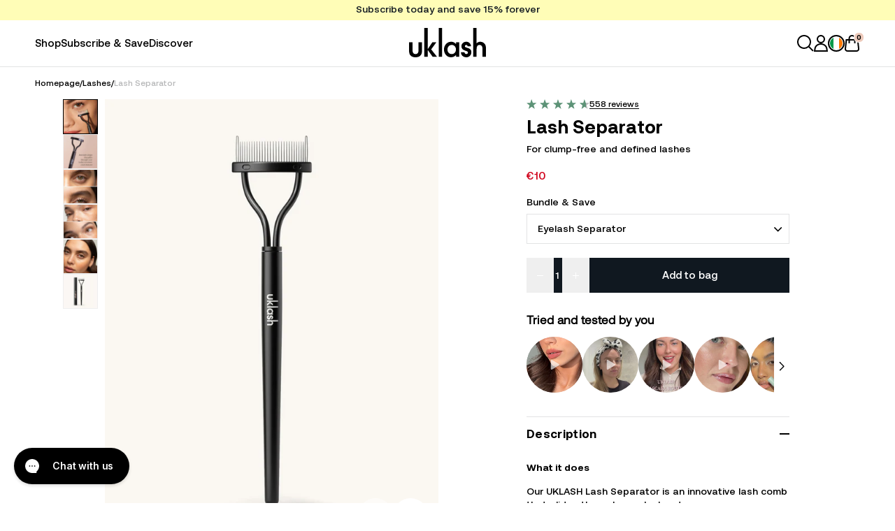

--- FILE ---
content_type: text/html; charset=utf-8
request_url: https://www.uklash.com/en-ie/products/uklash-lash-separator
body_size: 73647
content:
<!doctype html>
<html
  lang="en"
  class="no-js template-product"
>
  <head>
    
    <script>
      // prettier-ignore
      "true"===new URLSearchParams(location.search).get("disable_cro")&&(sessionStorage.setItem("disableCRO","true"),alert("CRO has been disabled for this session."),history.replaceState({},document.title,new URL(location).toString().replace("disable_cro=true&","").replace("disable_cro=true",""))),"true"===sessionStorage.getItem("disableCRO")&&(window.vsly_init=window.vsly_analytics_init=window.vsly_app_embed=!0);
    </script>

    <!--LOOMI SDK-->
<!--DO NOT EDIT-->
<!--Start - Anti Flicker-->
<style id="vslyAntiFlickerStyle-AE29">
    product-form> form> div:has(.pdp__subscription-info)> div.rounded-REMOVED-xxs.border.border-black-12.mb-md {
        opacity: 0;
    }
</style>
<style id="vslyAntiFlickerStyle-BC82">
    product-form> form> div:has(.pdp__subscription-info)> div.rounded-REMOVED-xxs.border.border-black-12.mb-md {

        animation: vslyAntiFlickerFadeIn 0.1s linear;
        -moz-animation: vslyAntiFlickerFadeIn 0.1s linear;
        -o-animation: vslyAntiFlickerFadeIn 0.1s linear;
        -webkit-animation: vslyAntiFlickerFadeIn 0.1s linear;

        animation-fill-mode: forwards;
        -moz-animation-fill-mode: forwards;
        -o-animation-fill-mode: forwards;
        -webkit-animation-fill-mode: forwards;

        animation-delay: 1000ms;
        -moz-animation-delay: 1000ms;
        -o-animation-delay: 1000ms;
        -webkit-animation-delay: 1000ms;
    }

    @keyframes vslyAntiFlickerFadeIn {
        to {
            opacity: 1;
        }
    }
</style>
<script id="vslyAntiFlickerScript-OJ93">
    console.debug('vsly-anti-flicker', 'Anti Flicker Script Loaded');
    let fallbackTimer = -1;
    let retryTimer = -1;
    let retries = 0;

    function _vslyAntiFlickerRevealInner() {
        try {
            console.debug('vsly-anti-flicker', 'Revealing');
            const hideElem = document.querySelector('#vslyAntiFlickerStyle-AE29');
            if (hideElem) {
                hideElem.remove();
            }
            clearTimeout(fallbackTimer);
            console.debug('vsly-anti-flicker', 'Revealing done');
        } catch (ex) {
            console.error('vsly-anti-flicker', ex);
            if (retries > 15) {
                setTimeout(window.vslyAntiFlickerReveal, 10);
                retries += 1;
            }
        }
    }

    window.vslyAntiFlickerReveal = function () {
        setTimeout(_vslyAntiFlickerRevealInner, 200);
    }

    fallbackTimer = setTimeout(() => {
        console.debug('vsly-anti-flicker', 'Falling back after timeout');
        window._vslyAntiFlickerRevealInner()
        clearTimeout(retryTimer)
    }, 1000)
</script>
<!--End - Anti Flicker-->
<link rel="preconnect"  href="https://live.visually-io.com/" crossorigin>
<link rel="dns-prefetch" href="https://live.visually-io.com/">
<script>
(()=> {
    const env = 2;
    var store = "uklash1.myshopify.com";
    var alias = store.replace(".myshopify.com", "").replaceAll("-", "_").toUpperCase();
    var jitsuKey =  "js.3231907929";
    window.loomi_ctx = {...(window.loomi_ctx || {}),storeAlias:alias,jitsuKey,env};
    
    
	
	var product = {};
	var variants = [];
	
	variants.push({id:42831434448985,policy:"deny",price:1000,iq:4641});
	
	variants.push({id:42831434481753,policy:"deny",price:3822,iq:5505});
	
	variants.push({id:42831434514521,policy:"deny",price:1662,iq:5599});
	
	variants.push({id:42831434547289,policy:"deny",price:1745,iq:5629});
	
	variants.push({id:42831434580057,policy:"deny",price:1994,iq:0});
	
	product.variants = variants;
	product.oos = !true;
	product.price = 1000 ;
	window.loomi_ctx.current_product=product;
	window.loomi_ctx.productId=7171365306457;
	window.loomi_ctx.variantId = 42831434448985;
	
})()
</script>
<link href="https://live.visually-io.com/widgets/vsly-preact.min.js?k=js.3231907929&e=2&s=UKLASH1" rel="preload" as="script">
<script type="text/javascript" src="https://live.visually-io.com/widgets/vsly-preact.min.js?k=js.3231907929&e=2&s=UKLASH1"></script>
<link href="https://live.visually-io.com/cf/UKLASH1.js" rel="preload" as="script">
<link href="https://live.visually-io.com/v/visually.js" rel="preload" as="script">
<script type="text/javascript" src="https://live.visually-io.com/cf/UKLASH1.js"></script>
<script type="text/javascript" src="https://live.visually-io.com/v/visually.js"></script>
<script defer type="text/javascript" src="https://live.visually-io.com/v/visually-a.js"></script>
<!--LOOMI SDK-->

<meta charset="utf-8">
<meta http-equiv="x-ua-compatible" content="ie=edge">
<meta name="viewport" content="width=device-width, initial-scale=1">
<meta name="format-detection" content="telephone=no">
<meta name="theme-color" content="#101820">
<meta
  name="robots"
  content="index,follow"
>

<meta http-equiv="x-dns-prefetch-control" content="on">
<link rel="dns-prefetch" href="//cdn.shopify.com">
<link rel="dns-prefetch" href="//cdn.amplitude.com">
<link rel="dns-prefetch" href="//analytics.tiktok.com">
<link rel="dns-prefetch" href="//s.pinimg.com">
<link rel="dns-prefetch" href="//www.google-analytics.com">
<link rel="dns-prefetch" href="//connect.facebook.net">
<link rel="dns-prefetch" href="//a.quora.com">
<link rel="dns-prefetch" href="//www.googletagmanager.com">
<link rel="dns-prefetch" href="//static.klaviyo.com">
<link rel="dns-prefetch" href="//d3hw6dc1ow8pp2.cloudfront.net">
<link rel="dns-prefetch" href="//static-tracking.klaviyo.com">
<link rel="dns-prefetch" href="//config.gorgias.chat">



<meta name="author" content="Made by Field — digital design agency">
<link rel="author" href="https://madebyfield.co.uk">

<link
  rel="canonical"
  href="https://www.uklash.com/en-ie/products/uklash-lash-separator"
>
<link rel="preconnect" href="https://cdn.shopify.com" crossorigin>

<link href="//www.uklash.com/cdn/shop/t/492/assets/app.js?v=162991172981562567461768481777" as="script" rel="preload">
<link href="//www.uklash.com/cdn/shop/t/492/assets/app.css?v=110043941994941598891767887658" rel="stylesheet" type="text/css" media="all" />
<link
    rel="shortcut icon"
    type="image/png"
    href="//www.uklash.com/cdn/shop/files/uklash_1000_x_1000px-01.png?crop=center&height=32&v=1705870118&width=32"
  >
  <link
    rel="icon"
    sizes="192x192"
    href="//www.uklash.com/cdn/shop/files/uklash_1000_x_1000px-01.png?crop=center&height=192&v=1705870118&width=192"
  >
  <link
    rel="apple-touch-icon"
    href="//www.uklash.com/cdn/shop/files/uklash_1000_x_1000px-01.png?crop=center&height=32&v=1705870118&width=32"
  ><title>UKLASH Lash Separator - Clump-Free, Lengthened Lashes</title>


  <meta name="description" content="Get clump-free lashes with the UKLASH Lash Separator. The precision beauty tool separates eyelashes for a lifted and defined look, enhancing length naturally.">

<meta property="og:type" content="product">
  <meta property="og:title" content="Lash Separator"><meta property="og:image" content="http://www.uklash.com/cdn/shop/files/lash-separator-uklash-uklash-lash-separator-5175421_grande.jpg?v=1762167817">
    <meta property="og:image:secure_url" content="https://www.uklash.com/cdn/shop/files/lash-separator-uklash-uklash-lash-separator-5175421_grande.jpg?v=1762167817"><meta property="og:image" content="http://www.uklash.com/cdn/shop/products/lash-separator-uklash-uklash-lash-separator-1214658_grande.jpg?v=1762167817">
    <meta property="og:image:secure_url" content="https://www.uklash.com/cdn/shop/products/lash-separator-uklash-uklash-lash-separator-1214658_grande.jpg?v=1762167817"><meta property="og:image" content="http://www.uklash.com/cdn/shop/products/lash-separator-uklash-uklash-lash-separator-1915139_grande.jpg?v=1763126823">
    <meta property="og:image:secure_url" content="https://www.uklash.com/cdn/shop/products/lash-separator-uklash-uklash-lash-separator-1915139_grande.jpg?v=1763126823"><meta property="og:price:amount" content="10,00">
  <meta property="og:price:currency" content="GBP"><meta property="og:description" content="Get clump-free lashes with the UKLASH Lash Separator. The precision beauty tool separates eyelashes for a lifted and defined look, enhancing length naturally."><meta property="og:url" content="https://www.uklash.com/en-ie/products/uklash-lash-separator">
<meta property="og:site_name" content="UKLASH"><meta name="twitter:card" content="summary"><meta name="twitter:title" content="Lash Separator">
  <meta name="twitter:description" content="What it does Our UKLASH Lash Separator is an innovative lash comb that glides through your lashes to remove excess mascara, leaving lashes lengthened and defined. Why it&#39;s special The innovative design provides a singular comb which is carefully crafted in a c-curve to assist with the separating and curling of the lashes. The hardwearing, metal construction makes for easy cleaning, whilst the contrasting matte black handle allows for a strong grip throughout use. Benefits Easy to use - One swipe up and out will help to define, lengthen and curl the lashes Innovative design - Its c-curve shape is developed to sit within your lash line comfortably and ensures it reaches every hair to define and remove any mascara clumps Made to last - The hard-wearing metal comb makes for easy cleaning, meaning you can re-use again and again">
  <meta name="twitter:image" content="https://www.uklash.com/cdn/shop/files/lash-separator-uklash-uklash-lash-separator-5175421_600x600_crop_center.jpg?v=1762167817">
  <script type="application/ld+json">
    {
      "@context": "http://schema.org",
      "@type": "Product",
    "@id": "https:\/\/www.uklash.com\/en-ie\/products\/uklash-lash-separator#product",
    "offers": [{
          "@type": "Offer",
          "name": "Eyelash Separator",
          "availability":"https://schema.org/InStock",
          "price": 10.0,
          "priceCurrency": "EUR",
          "priceValidUntil": "2026-01-28","sku": "UKLASH-LASH-SEPARATOR","url": "/en-ie/products/uklash-lash-separator?variant=42831434448985"
        },
{
          "@type": "Offer",
          "name": "Lash Growth Serum + Eyelash Separator",
          "availability":"https://schema.org/InStock",
          "price": 38.22,
          "priceCurrency": "EUR",
          "priceValidUntil": "2026-01-28","sku": "UKLASH-3ML-LASH-SEPARATOR","url": "/en-ie/products/uklash-lash-separator?variant=42831434481753"
        },
{
          "@type": "Offer",
          "name": "Lengthening Mascara + Eyelash Separator",
          "availability":"https://schema.org/InStock",
          "price": 16.62,
          "priceCurrency": "EUR",
          "priceValidUntil": "2026-01-28","sku": "UKLASH-LENGTHENING-MASCARA-LASH-SEPARATOR","url": "/en-ie/products/uklash-lash-separator?variant=42831434514521"
        },
{
          "@type": "Offer",
          "name": "Volume Boost Mascara + Eyelash Separator",
          "availability":"https://schema.org/InStock",
          "price": 17.45,
          "priceCurrency": "EUR",
          "priceValidUntil": "2026-01-28","sku": "UKLASH-MASCARA-LASH-SEPARATOR","url": "/en-ie/products/uklash-lash-separator?variant=42831434547289"
        },
{
          "@type": "Offer",
          "name": "Tubing Mascara Black + Eyelash Separator",
          "availability":"https://schema.org/OutOfStock",
          "price": 19.94,
          "priceCurrency": "EUR",
          "priceValidUntil": "2026-01-28","sku": "UKLASH-TUBING-MASCARA-BLACK-LASH-SEPARATOR","url": "/en-ie/products/uklash-lash-separator?variant=42831434580057"
        }
],
      "gtin13": "5060613230121",
      "productId": "5060613230121",
    "brand": {
      "name": "UKLASH"
    },
    "name": "Lash Separator",
    "description": "What it does\nOur UKLASH Lash Separator is an innovative lash comb that glides through your lashes to remove excess mascara, leaving lashes lengthened and defined. \nWhy it's special\nThe innovative design provides a singular comb which is carefully crafted in a c-curve to assist with the separating and curling of the lashes. The hardwearing, metal construction makes for easy cleaning, whilst the contrasting matte black handle allows for a strong grip throughout use.\nBenefits\nEasy to use - One swipe up and out will help to define, lengthen and curl the lashes\nInnovative design - Its c-curve shape is developed to sit within your lash line comfortably and ensures it reaches every hair to define and remove any mascara clumps\nMade to last - The hard-wearing metal comb makes for easy cleaning, meaning you can re-use again and again\nSuitable for all - The uncomplicated application makes it safe to use on sensitive lashes as well as extensions and falsies\nHow to use\n1. Use directly after applying mascara (most suitably our Volume Boost or Lengthening mascaras) before the product has dried. If using after our Eyelash Serum, ensure the serum is dry before applying\n2. Carefully comb from root to tip. Work up and out away from the eye, leaving behind longer and more defined lashes!\n3. Clean after each use. Never use the Lash Separator if it is damaged. Do not use on injured, irritated or infected eyes. Keep out of reach of children.",
    "category": "Accessories",
    "url": "/en-ie/products/uklash-lash-separator",
    "sku": "UKLASH-LASH-SEPARATOR",
    "image": {
      "@type": "ImageObject",
      "url": "https://www.uklash.com/cdn/shop/files/lash-separator-uklash-uklash-lash-separator-5175421_1024x.jpg?v=1762167817",
      "image": "https://www.uklash.com/cdn/shop/files/lash-separator-uklash-uklash-lash-separator-5175421_1024x.jpg?v=1762167817",
      "name": "Lash Separator - UKLASH",
      "width": "1024",
      "height": "1024"
    }
    
    ,"aggregateRating": {
     "@type": "AggregateRating",
     "description": "Okendo Reviews",
     "ratingValue": "4.7",
     "ratingCount": "558"
    }
    

    }
  </script>



  <script type="application/ld+json">
    {
      "@context": "http://schema.org",
      "@type": "BreadcrumbList",
  "itemListElement": [{
      "@type": "ListItem",
      "position": 1,
      "name": "Homepage",
      "item": "https://www.uklash.com"
    },{
          "@type": "ListItem",
          "position": 2,
          "name": "Lash Separator",
          "item": "https://www.uklash.com/en-ie/products/uklash-lash-separator"
        }]
    }
  </script>

<script>
  document.documentElement.className = document.documentElement.className.replace('no-js', 'js');
</script><script>
  window.routes = {
    root_url: '/en-ie',
    cart_url: '/en-ie/cart',
    cart_add_url: '/en-ie/cart/add',
    cart_change_url: '/en-ie/cart/change',
    cart_update_url: '/en-ie/cart/update',
    cart_clear_url: '/en-ie/cart/clear',
    asset_url: '//www.uklash.com/cdn/shop/t/492/assets/',
  };

  window.strings = {
    error: `Error`,
    errorMessage: `An error occurred, please try again.`,
    thanks: `Thanks for signing up!`,
    existing: `You are already subscribed.`,
    addToCart: `Add to bag`,
    adding: `Adding...`,
    added: `✓ Added`,
    soldOut: `Sold out`,
    unavailable: `Unavailable`,
    selectOptions: `Select options`,
    outOfStock: {
      success: `Thanks! We’ll email you as soon as this item is back in stock.`,
      error: `Something went wrong. Please check your details and try again.`,
    },
    newsletter: {
      success: `Thanks for signing up!`,
      error: `Something went wrong. Please check your email address and try again.`,
    },
    dateTime: {
      days: `days`,
      hours: `hours`,
      minutes: `minutes`,
      seconds: `seconds`,
    },
    loading: `Loading...`,
  };
</script>


<script>
  function debounce(fn, wait) {
    let t;
    return (...args) => {
      clearTimeout(t);
      t = setTimeout(() => fn.apply(this, args), wait);
    };
  }

  if (typeof Shopify === 'undefined') {
    Shopify = {};
  }
  Shopify.money_format = "€{{amount_with_comma_separator}}";
  Shopify.formatMoney = (cents, format) => {
    if (typeof cents == 'string') {
      cents = cents.replace('.', '');
    }
    var value = '';
    var placeholderRegex = /\{\{\s*(\w+)\s*\}\}/;
    var formatString = format || Shopify.money_format;

    defaultOption = (opt, def) => {
      return typeof opt == 'undefined' ? def : opt;
    };

    formatWithDelimiters = (number, precision, thousands, decimal) => {
      precision = defaultOption(precision, 2);
      thousands = defaultOption(thousands, ',');
      decimal = defaultOption(decimal, '.');

      if (isNaN(number) || number == null) {
        return 0;
      }

      number = (number / 100.0).toFixed(precision).replace(/(\.|,)00$/g, '');

      var parts = number.split('.'),
        dollars = parts[0].replace(/(\d)(?=(\d\d\d)+(?!\d))/g, '$1' + thousands),
        cents = parts[1] ? decimal + parts[1] : '';

      return dollars + cents;
    };

    switch (formatString.match(placeholderRegex)[1]) {
      case 'amount':
        value = formatWithDelimiters(cents, 2);
        break;
      case 'amount_no_decimals':
        value = formatWithDelimiters(cents, 0);
        break;
      case 'amount_with_comma_separator':
        value = formatWithDelimiters(cents, 2, '.', ',');
        break;
      case 'amount_no_decimals_with_comma_separator':
        value = formatWithDelimiters(cents, 0, '.', ',');
        break;
    }

    return formatString.replace(placeholderRegex, value);
  };

  Shopify.getSizedImage = (image, size) => {
    if (!image) return false;
    return image
      .replace(/_(pico|icon|thumb|small|compact|medium|large|grande|original|1024x1024|2048x2048|master)+\./g, '.')
      .replace(/\.jpg|\.png|\.gif|\.jpeg/g, function (extension) {
        return '_' + size + extension;
      });
  };

  Shopify.addToCart = (form) => {
    const formData = new FormData(form);
    const buttons = form.querySelectorAll('[type="submit"]');
    let previousText = window.strings.addToCart;

    buttons.forEach(button => {
      button.disabled = true;
      button.textContent = window.strings.adding;
    });

    const tempButtonText = (text) => {
      buttons.forEach(button => {
        button.disabled = false;
        button.textContent = text;

        setTimeout(() => {
          button.textContent = previousText;
        }, 1000);
      });
    };

    const purchase_option = form.querySelector('[name="purchase_option"]:checked');
    if (purchase_option && purchase_option.value == 'once') formData.delete('selling_plan');

    fetch(routes.cart_add_url, {
      method: 'POST',
      body: new URLSearchParams(formData),
      headers: {
        Accept: 'application/json',
        'Content-Type': 'application/x-www-form-urlencoded',
      },
    })
    .then((response) => {
      if (response?.ok) {
        return response.json();
      } else {
        console.error(response);
        tempButtonText(window.strings.error);
        form.submit();
        throw new Error('Cart add failed');
      }
    })
    .then((cart) => {
      const json = form.querySelector('[type="application/json"]');

      if (json) {
        const product = JSON.parse(json.textContent);
        if (!product.url) product.url = `https://${location.host}/products/${product.handle}`;
        
        this.dispatchEvent(
          new CustomEvent('cart:added', { bubbles: true, detail: { item: cart, product: product } })
        );

        const variant = product.variants?.find(v => v.id === cart.variant_id) || null;
        
        if (window.Shopify?.customerPrivacy?.userCanBeTracked()) {
          Shopify.analytics.publish('custom_product_added_to_cart', { product, variant, currency: Shopify?.currency?.active });
          /* Klaviyo */
          try {
            window._learnq = window._learnq || [];
            var item = {
              Name: product.title,
              Title: product.title,
              ItemId: product.id,
              ProductId: product.id,
              Price: product.price / 100.0,
              CompareAtPrice: product.compare_at_price_max / 100.0,
              Categories: '',
              ImageUrl: 'https:' + Shopify.getSizedImage(product.featured_image, '1024x'),
              Url: product.url,
              Metadata: {
                Brand: product.vendor,
                Price: product.price / 100.0,
                CompareAtPrice: product.compare_at_price / 100.0,
              },
            };
            window._learnq.push(['track', 'Added to Cart', item]);
          } catch (e) {
            console.warn('Klaviyo add to cart event failed.');
          }
        }
      } else {
        this.dispatchEvent(new CustomEvent('cart:added', { bubbles: true, detail: { item: cart } }));
      }

      tempButtonText(window.strings.added);
    })
    .catch((error) => {
      console.error(error);
      tempButtonText(window.strings.error);
      return form.submit();
    });
  };
</script>


<script>
  // Quora Tracking Script
  !(function (q, e, v, n, t, s) {
    if (q.qp) return;
    n = q.qp = function () {
      n.qp ? n.qp.apply(n, arguments) : n.queue.push(arguments);
    };
    n.queue = [];
    t = document.createElement(e);
    t.async = !0;
    t.src = v;
    s = document.getElementsByTagName(e)[0];
    s.parentNode.insertBefore(t, s);
  })(window, 'script', 'https://a.quora.com/qevents.js');
  qp('init', 'c7a7b0f3edd44d31ae26fed0f2114b60');
  qp('track', 'ViewContent');

  window.uetq = window.uetq || [];
  window.uetq.push('event', '', {
    ecomm_prodid: [
      'shopify_GB_4742631719001_32251191525465',
      'shopify_GB_2160850206809_22093235060825',
      'shopify_GB_2144723730521_22003200819289',
      'shopify_GB_4394613768281_31278959001689',
      'shopify_GB_1466952777817_13272649236569',
    ],
    ecomm_pagetype: 'product',
  });
</script><style>
    body {
      --sale: 208,2,27;
    }
  </style><!-- /snippets/gwa-hreflang.liquid v.1.0.3  from https://apps.shopify.com/hreflang-manager -->

    <script>window.performance && window.performance.mark && window.performance.mark('shopify.content_for_header.start');</script><meta name="google-site-verification" content="xH4tzvoMfYsOo5a46ixzVPByvqDel1c1oGr-k2vT784">
<meta id="shopify-digital-wallet" name="shopify-digital-wallet" content="/3231907929/digital_wallets/dialog">
<meta name="shopify-checkout-api-token" content="d12123eaaff505bcca776503e1a1ed68">
<meta id="in-context-paypal-metadata" data-shop-id="3231907929" data-venmo-supported="false" data-environment="production" data-locale="en_US" data-paypal-v4="true" data-currency="EUR">
<link rel="alternate" type="application/json+oembed" href="https://www.uklash.com/en-ie/products/uklash-lash-separator.oembed">
<script async="async" src="/checkouts/internal/preloads.js?locale=en-IE"></script>
<link rel="preconnect" href="https://shop.app" crossorigin="anonymous">
<script async="async" src="https://shop.app/checkouts/internal/preloads.js?locale=en-IE&shop_id=3231907929" crossorigin="anonymous"></script>
<script id="apple-pay-shop-capabilities" type="application/json">{"shopId":3231907929,"countryCode":"GB","currencyCode":"EUR","merchantCapabilities":["supports3DS"],"merchantId":"gid:\/\/shopify\/Shop\/3231907929","merchantName":"UKLASH","requiredBillingContactFields":["postalAddress","email","phone"],"requiredShippingContactFields":["postalAddress","email","phone"],"shippingType":"shipping","supportedNetworks":["visa","maestro","masterCard","amex","discover","elo"],"total":{"type":"pending","label":"UKLASH","amount":"1.00"},"shopifyPaymentsEnabled":true,"supportsSubscriptions":true}</script>
<script id="shopify-features" type="application/json">{"accessToken":"d12123eaaff505bcca776503e1a1ed68","betas":["rich-media-storefront-analytics"],"domain":"www.uklash.com","predictiveSearch":true,"shopId":3231907929,"locale":"en"}</script>
<script>var Shopify = Shopify || {};
Shopify.shop = "uklash1.myshopify.com";
Shopify.locale = "en";
Shopify.currency = {"active":"EUR","rate":"1.15236"};
Shopify.country = "IE";
Shopify.theme = {"name":"Made by Field — Production","id":136317239385,"schema_name":"Made by Field","schema_version":"1","theme_store_id":null,"role":"main"};
Shopify.theme.handle = "null";
Shopify.theme.style = {"id":null,"handle":null};
Shopify.cdnHost = "www.uklash.com/cdn";
Shopify.routes = Shopify.routes || {};
Shopify.routes.root = "/en-ie/";</script>
<script type="module">!function(o){(o.Shopify=o.Shopify||{}).modules=!0}(window);</script>
<script>!function(o){function n(){var o=[];function n(){o.push(Array.prototype.slice.apply(arguments))}return n.q=o,n}var t=o.Shopify=o.Shopify||{};t.loadFeatures=n(),t.autoloadFeatures=n()}(window);</script>
<script>
  window.ShopifyPay = window.ShopifyPay || {};
  window.ShopifyPay.apiHost = "shop.app\/pay";
  window.ShopifyPay.redirectState = null;
</script>
<script id="shop-js-analytics" type="application/json">{"pageType":"product"}</script>
<script defer="defer" async type="module" src="//www.uklash.com/cdn/shopifycloud/shop-js/modules/v2/client.init-shop-cart-sync_C5BV16lS.en.esm.js"></script>
<script defer="defer" async type="module" src="//www.uklash.com/cdn/shopifycloud/shop-js/modules/v2/chunk.common_CygWptCX.esm.js"></script>
<script type="module">
  await import("//www.uklash.com/cdn/shopifycloud/shop-js/modules/v2/client.init-shop-cart-sync_C5BV16lS.en.esm.js");
await import("//www.uklash.com/cdn/shopifycloud/shop-js/modules/v2/chunk.common_CygWptCX.esm.js");

  window.Shopify.SignInWithShop?.initShopCartSync?.({"fedCMEnabled":true,"windoidEnabled":true});

</script>
<script>
  window.Shopify = window.Shopify || {};
  if (!window.Shopify.featureAssets) window.Shopify.featureAssets = {};
  window.Shopify.featureAssets['shop-js'] = {"shop-cart-sync":["modules/v2/client.shop-cart-sync_ZFArdW7E.en.esm.js","modules/v2/chunk.common_CygWptCX.esm.js"],"init-fed-cm":["modules/v2/client.init-fed-cm_CmiC4vf6.en.esm.js","modules/v2/chunk.common_CygWptCX.esm.js"],"shop-button":["modules/v2/client.shop-button_tlx5R9nI.en.esm.js","modules/v2/chunk.common_CygWptCX.esm.js"],"shop-cash-offers":["modules/v2/client.shop-cash-offers_DOA2yAJr.en.esm.js","modules/v2/chunk.common_CygWptCX.esm.js","modules/v2/chunk.modal_D71HUcav.esm.js"],"init-windoid":["modules/v2/client.init-windoid_sURxWdc1.en.esm.js","modules/v2/chunk.common_CygWptCX.esm.js"],"shop-toast-manager":["modules/v2/client.shop-toast-manager_ClPi3nE9.en.esm.js","modules/v2/chunk.common_CygWptCX.esm.js"],"init-shop-email-lookup-coordinator":["modules/v2/client.init-shop-email-lookup-coordinator_B8hsDcYM.en.esm.js","modules/v2/chunk.common_CygWptCX.esm.js"],"init-shop-cart-sync":["modules/v2/client.init-shop-cart-sync_C5BV16lS.en.esm.js","modules/v2/chunk.common_CygWptCX.esm.js"],"avatar":["modules/v2/client.avatar_BTnouDA3.en.esm.js"],"pay-button":["modules/v2/client.pay-button_FdsNuTd3.en.esm.js","modules/v2/chunk.common_CygWptCX.esm.js"],"init-customer-accounts":["modules/v2/client.init-customer-accounts_DxDtT_ad.en.esm.js","modules/v2/client.shop-login-button_C5VAVYt1.en.esm.js","modules/v2/chunk.common_CygWptCX.esm.js","modules/v2/chunk.modal_D71HUcav.esm.js"],"init-shop-for-new-customer-accounts":["modules/v2/client.init-shop-for-new-customer-accounts_ChsxoAhi.en.esm.js","modules/v2/client.shop-login-button_C5VAVYt1.en.esm.js","modules/v2/chunk.common_CygWptCX.esm.js","modules/v2/chunk.modal_D71HUcav.esm.js"],"shop-login-button":["modules/v2/client.shop-login-button_C5VAVYt1.en.esm.js","modules/v2/chunk.common_CygWptCX.esm.js","modules/v2/chunk.modal_D71HUcav.esm.js"],"init-customer-accounts-sign-up":["modules/v2/client.init-customer-accounts-sign-up_CPSyQ0Tj.en.esm.js","modules/v2/client.shop-login-button_C5VAVYt1.en.esm.js","modules/v2/chunk.common_CygWptCX.esm.js","modules/v2/chunk.modal_D71HUcav.esm.js"],"shop-follow-button":["modules/v2/client.shop-follow-button_Cva4Ekp9.en.esm.js","modules/v2/chunk.common_CygWptCX.esm.js","modules/v2/chunk.modal_D71HUcav.esm.js"],"checkout-modal":["modules/v2/client.checkout-modal_BPM8l0SH.en.esm.js","modules/v2/chunk.common_CygWptCX.esm.js","modules/v2/chunk.modal_D71HUcav.esm.js"],"lead-capture":["modules/v2/client.lead-capture_Bi8yE_yS.en.esm.js","modules/v2/chunk.common_CygWptCX.esm.js","modules/v2/chunk.modal_D71HUcav.esm.js"],"shop-login":["modules/v2/client.shop-login_D6lNrXab.en.esm.js","modules/v2/chunk.common_CygWptCX.esm.js","modules/v2/chunk.modal_D71HUcav.esm.js"],"payment-terms":["modules/v2/client.payment-terms_CZxnsJam.en.esm.js","modules/v2/chunk.common_CygWptCX.esm.js","modules/v2/chunk.modal_D71HUcav.esm.js"]};
</script>
<script>(function() {
  var isLoaded = false;
  function asyncLoad() {
    if (isLoaded) return;
    isLoaded = true;
    var urls = ["https:\/\/shopify.covet.pics\/covet-pics-widget-inject.js?shop=uklash1.myshopify.com","\/\/cdn.shopify.com\/proxy\/839d7b70082015d99ea2a59ddb1127365502eca3aec8b124304910eade591bf2\/bountyshopifysnippet.earnbounty.com\/snippets\/pixel.snippet.umd.js?shop=uklash1.myshopify.com\u0026sp-cache-control=cHVibGljLCBtYXgtYWdlPTkwMA","https:\/\/dr4qe3ddw9y32.cloudfront.net\/awin-shopify-integration-code.js?aid=29571\u0026v=shopifyApp_5.2.5\u0026ts=1765372169990\u0026shop=uklash1.myshopify.com","https:\/\/ecommplugins-scripts.trustpilot.com\/v2.1\/js\/header.min.js?settings=eyJrZXkiOiJsVFF0SzRWY2FLeVU4Qk5PIiwicyI6InNrdSJ9\u0026shop=uklash1.myshopify.com","https:\/\/ecommplugins-trustboxsettings.trustpilot.com\/uklash1.myshopify.com.js?settings=1738055759510\u0026shop=uklash1.myshopify.com","https:\/\/config.gorgias.chat\/bundle-loader\/01GYCCJEDBJME80JRN5RPV82HC?source=shopify1click\u0026shop=uklash1.myshopify.com","https:\/\/cdn.9gtb.com\/loader.js?g_cvt_id=0a53c8de-4aeb-4f54-bfc2-2f211c14a6da\u0026shop=uklash1.myshopify.com","https:\/\/s3.eu-west-1.amazonaws.com\/production-klarna-il-shopify-osm\/f1b3d17aa67707db5225aa5747c03d331dbcb8ea\/uklash1.myshopify.com-1767881151832.js?shop=uklash1.myshopify.com"];
    for (var i = 0; i < urls.length; i++) {
      var s = document.createElement('script');
      s.type = 'text/javascript';
      s.async = true;
      s.src = urls[i];
      var x = document.getElementsByTagName('script')[0];
      x.parentNode.insertBefore(s, x);
    }
  };
  if(window.attachEvent) {
    window.attachEvent('onload', asyncLoad);
  } else {
    window.addEventListener('load', asyncLoad, false);
  }
})();</script>
<script id="__st">var __st={"a":3231907929,"offset":0,"reqid":"d3455660-a120-4688-a62d-2946041ede5d-1768764824","pageurl":"www.uklash.com\/en-ie\/products\/uklash-lash-separator","u":"9211c7bf562a","p":"product","rtyp":"product","rid":7171365306457};</script>
<script>window.ShopifyPaypalV4VisibilityTracking = true;</script>
<script id="form-persister">!function(){'use strict';const t='contact',e='new_comment',n=[[t,t],['blogs',e],['comments',e],[t,'customer']],o='password',r='form_key',c=['recaptcha-v3-token','g-recaptcha-response','h-captcha-response',o],s=()=>{try{return window.sessionStorage}catch{return}},i='__shopify_v',u=t=>t.elements[r],a=function(){const t=[...n].map((([t,e])=>`form[action*='/${t}']:not([data-nocaptcha='true']) input[name='form_type'][value='${e}']`)).join(',');var e;return e=t,()=>e?[...document.querySelectorAll(e)].map((t=>t.form)):[]}();function m(t){const e=u(t);a().includes(t)&&(!e||!e.value)&&function(t){try{if(!s())return;!function(t){const e=s();if(!e)return;const n=u(t);if(!n)return;const o=n.value;o&&e.removeItem(o)}(t);const e=Array.from(Array(32),(()=>Math.random().toString(36)[2])).join('');!function(t,e){u(t)||t.append(Object.assign(document.createElement('input'),{type:'hidden',name:r})),t.elements[r].value=e}(t,e),function(t,e){const n=s();if(!n)return;const r=[...t.querySelectorAll(`input[type='${o}']`)].map((({name:t})=>t)),u=[...c,...r],a={};for(const[o,c]of new FormData(t).entries())u.includes(o)||(a[o]=c);n.setItem(e,JSON.stringify({[i]:1,action:t.action,data:a}))}(t,e)}catch(e){console.error('failed to persist form',e)}}(t)}const f=t=>{if('true'===t.dataset.persistBound)return;const e=function(t,e){const n=function(t){return'function'==typeof t.submit?t.submit:HTMLFormElement.prototype.submit}(t).bind(t);return function(){let t;return()=>{t||(t=!0,(()=>{try{e(),n()}catch(t){(t=>{console.error('form submit failed',t)})(t)}})(),setTimeout((()=>t=!1),250))}}()}(t,(()=>{m(t)}));!function(t,e){if('function'==typeof t.submit&&'function'==typeof e)try{t.submit=e}catch{}}(t,e),t.addEventListener('submit',(t=>{t.preventDefault(),e()})),t.dataset.persistBound='true'};!function(){function t(t){const e=(t=>{const e=t.target;return e instanceof HTMLFormElement?e:e&&e.form})(t);e&&m(e)}document.addEventListener('submit',t),document.addEventListener('DOMContentLoaded',(()=>{const e=a();for(const t of e)f(t);var n;n=document.body,new window.MutationObserver((t=>{for(const e of t)if('childList'===e.type&&e.addedNodes.length)for(const t of e.addedNodes)1===t.nodeType&&'FORM'===t.tagName&&a().includes(t)&&f(t)})).observe(n,{childList:!0,subtree:!0,attributes:!1}),document.removeEventListener('submit',t)}))}()}();</script>
<script integrity="sha256-4kQ18oKyAcykRKYeNunJcIwy7WH5gtpwJnB7kiuLZ1E=" data-source-attribution="shopify.loadfeatures" defer="defer" src="//www.uklash.com/cdn/shopifycloud/storefront/assets/storefront/load_feature-a0a9edcb.js" crossorigin="anonymous"></script>
<script crossorigin="anonymous" defer="defer" src="//www.uklash.com/cdn/shopifycloud/storefront/assets/shopify_pay/storefront-65b4c6d7.js?v=20250812"></script>
<script data-source-attribution="shopify.dynamic_checkout.dynamic.init">var Shopify=Shopify||{};Shopify.PaymentButton=Shopify.PaymentButton||{isStorefrontPortableWallets:!0,init:function(){window.Shopify.PaymentButton.init=function(){};var t=document.createElement("script");t.src="https://www.uklash.com/cdn/shopifycloud/portable-wallets/latest/portable-wallets.en.js",t.type="module",document.head.appendChild(t)}};
</script>
<script data-source-attribution="shopify.dynamic_checkout.buyer_consent">
  function portableWalletsHideBuyerConsent(e){var t=document.getElementById("shopify-buyer-consent"),n=document.getElementById("shopify-subscription-policy-button");t&&n&&(t.classList.add("hidden"),t.setAttribute("aria-hidden","true"),n.removeEventListener("click",e))}function portableWalletsShowBuyerConsent(e){var t=document.getElementById("shopify-buyer-consent"),n=document.getElementById("shopify-subscription-policy-button");t&&n&&(t.classList.remove("hidden"),t.removeAttribute("aria-hidden"),n.addEventListener("click",e))}window.Shopify?.PaymentButton&&(window.Shopify.PaymentButton.hideBuyerConsent=portableWalletsHideBuyerConsent,window.Shopify.PaymentButton.showBuyerConsent=portableWalletsShowBuyerConsent);
</script>
<script data-source-attribution="shopify.dynamic_checkout.cart.bootstrap">document.addEventListener("DOMContentLoaded",(function(){function t(){return document.querySelector("shopify-accelerated-checkout-cart, shopify-accelerated-checkout")}if(t())Shopify.PaymentButton.init();else{new MutationObserver((function(e,n){t()&&(Shopify.PaymentButton.init(),n.disconnect())})).observe(document.body,{childList:!0,subtree:!0})}}));
</script>
<link id="shopify-accelerated-checkout-styles" rel="stylesheet" media="screen" href="https://www.uklash.com/cdn/shopifycloud/portable-wallets/latest/accelerated-checkout-backwards-compat.css" crossorigin="anonymous">
<style id="shopify-accelerated-checkout-cart">
        #shopify-buyer-consent {
  margin-top: 1em;
  display: inline-block;
  width: 100%;
}

#shopify-buyer-consent.hidden {
  display: none;
}

#shopify-subscription-policy-button {
  background: none;
  border: none;
  padding: 0;
  text-decoration: underline;
  font-size: inherit;
  cursor: pointer;
}

#shopify-subscription-policy-button::before {
  box-shadow: none;
}

      </style>

<script>window.performance && window.performance.mark && window.performance.mark('shopify.content_for_header.end');</script>
  <!-- BEGIN app block: shopify://apps/onetrust-consent-management/blocks/consent_management/a0f47f36-e440-438e-946e-6f1b3963b606 -->
<script src="https://cdn.shopify.com/extensions/f2dc2781-781c-4b62-b8ed-c5471f514e1a/51194b6b0c9144e9e9b055cb483ad8365a43092e/assets/storefront-consent.js"></script>
<script id="onetrust-script" src="https://cdn-ukwest.onetrust.com/scripttemplates/otSDKStub.js" type="text/javascript" charset="UTF-8" data-domain-script="018f81b8-bdb7-7a56-9b3a-4fa18f570b2f" data-shopify-consent-mapping={"analytics":["C0001"],"marketing":["C0002","C0003"],"preferences":[],"sale_of_data":["C0004"]}></script><!-- END app block --><!-- BEGIN app block: shopify://apps/tinyseo/blocks/product-json-ld-embed/0605268f-f7c4-4e95-b560-e43df7d59ae4 --><script type="application/ld+json" id="tinyimg-product-json-ld">{
  "@context": "https://schema.org/",
  "@type": "Product",
  "@id": "https://www.uklash.com/en-ie/products/uklash-lash-separator",

  "category": "Eyelash Curlers",
  

  
  
  

  

  "weight": {
  "@type": "QuantitativeValue",
  "value": "0.04",
  "unitCode": "LBR"
  },"offers" : [
  {
  "@type" : "Offer" ,
  "gtin13": "5060613230121",

  "sku": "UKLASH-LASH-SEPARATOR",
  
  "priceCurrency" : "EUR" ,
  "price": "10.0",
  "priceValidUntil": "2026-04-18",
  
  
  "availability" : "http://schema.org/InStock",
  
  "itemCondition": "http://schema.org/NewCondition",
  

  "name": "Eyelash Separator",
  "url" : "https://www.uklash.com/en-ie/products/uklash-lash-separator?variant=42831434448985",
  
  "image": "https://www.uklash.com/cdn/shop/files/lash-separator-uklash-uklash-lash-separator-5175421.jpg?v=1762167817",

  
  
  "hasMerchantReturnPolicy": {
    "@type": "MerchantReturnPolicy",
    "returnPolicyCategory": "https://schema.org/MerchantReturnFiniteReturnWindow",
    
    "url" : "https://www.uklash.com/policies/refund-policy",
    
    
    

    "applicableCountry": "ZZ",
"returnMethod": [
      
      "https://schema.org/ReturnByMail"
    ],
    
    "merchantReturnDays": "14",
    

    "returnFees": "https://schema.org/ReturnShippingFees",
    
    "returnShippingFeesAmount": {
      "@type": "MonetaryAmount",
      "value": "4.9",
      "currency": "GBP"
    },
    
    
    "restockingFee": {
      "@type": "MonetaryAmount",
      "value": "0",
      "currency": "GBP"
    },
    
    "refundType": "https://schema.org/FullRefund"
  
  },
  
  
  
  "seller" : {
  "@type" : "Organization",
  "name" : "UKLASH"
  }
  },
  {
  "@type" : "Offer" ,
  "gtin13": "5060613231517",

  "sku": "UKLASH-3ML-LASH-SEPARATOR",
  
  "priceCurrency" : "EUR" ,
  "price": "38.22",
  "priceValidUntil": "2026-04-18",
  
  
  "availability" : "http://schema.org/InStock",
  
  "itemCondition": "http://schema.org/NewCondition",
  

  "name": "Lash Growth Serum + Eyelash Separator",
  "url" : "https://www.uklash.com/en-ie/products/uklash-lash-separator?variant=42831434481753",
  
  "image": "https://www.uklash.com/cdn/shop/files/lash-separator-uklash-uklash-3ml-lash-separator-9919891.jpg?v=1763008080",

  
  
  "hasMerchantReturnPolicy": {
    "@type": "MerchantReturnPolicy",
    "returnPolicyCategory": "https://schema.org/MerchantReturnFiniteReturnWindow",
    
    "url" : "https://www.uklash.com/policies/refund-policy",
    
    
    

    "applicableCountry": "ZZ",
"returnMethod": [
      
      "https://schema.org/ReturnByMail"
    ],
    
    "merchantReturnDays": "14",
    

    "returnFees": "https://schema.org/ReturnShippingFees",
    
    "returnShippingFeesAmount": {
      "@type": "MonetaryAmount",
      "value": "4.9",
      "currency": "GBP"
    },
    
    
    "restockingFee": {
      "@type": "MonetaryAmount",
      "value": "0",
      "currency": "GBP"
    },
    
    "refundType": "https://schema.org/FullRefund"
  
  },
  
  
  
  "seller" : {
  "@type" : "Organization",
  "name" : "UKLASH"
  }
  },
  {
  "@type" : "Offer" ,
  "gtin13": "5060613231524",

  "sku": "UKLASH-LENGTHENING-MASCARA-LASH-SEPARATOR",
  
  "priceCurrency" : "EUR" ,
  "price": "16.62",
  "priceValidUntil": "2026-04-18",
  
  
  "availability" : "http://schema.org/InStock",
  
  "itemCondition": "http://schema.org/NewCondition",
  

  "name": "Lengthening Mascara + Eyelash Separator",
  "url" : "https://www.uklash.com/en-ie/products/uklash-lash-separator?variant=42831434514521",
  
  "image": "https://www.uklash.com/cdn/shop/files/lash-separator-uklash-uklash-lengthening-mascara-lash-separator-9471693.jpg?v=1763008081",

  
  
  "hasMerchantReturnPolicy": {
    "@type": "MerchantReturnPolicy",
    "returnPolicyCategory": "https://schema.org/MerchantReturnFiniteReturnWindow",
    
    "url" : "https://www.uklash.com/policies/refund-policy",
    
    
    

    "applicableCountry": "ZZ",
"returnMethod": [
      
      "https://schema.org/ReturnByMail"
    ],
    
    "merchantReturnDays": "14",
    

    "returnFees": "https://schema.org/ReturnShippingFees",
    
    "returnShippingFeesAmount": {
      "@type": "MonetaryAmount",
      "value": "4.9",
      "currency": "GBP"
    },
    
    
    "restockingFee": {
      "@type": "MonetaryAmount",
      "value": "0",
      "currency": "GBP"
    },
    
    "refundType": "https://schema.org/FullRefund"
  
  },
  
  
  
  "seller" : {
  "@type" : "Organization",
  "name" : "UKLASH"
  }
  },
  {
  "@type" : "Offer" ,
  "gtin13": "5060613231531",

  "sku": "UKLASH-MASCARA-LASH-SEPARATOR",
  
  "priceCurrency" : "EUR" ,
  "price": "17.45",
  "priceValidUntil": "2026-04-18",
  
  
  "availability" : "http://schema.org/InStock",
  
  "itemCondition": "http://schema.org/NewCondition",
  

  "name": "Volume Boost Mascara + Eyelash Separator",
  "url" : "https://www.uklash.com/en-ie/products/uklash-lash-separator?variant=42831434547289",
  
  "image": "https://www.uklash.com/cdn/shop/files/lash-separator-uklash-uklash-mascara-lash-separator-5926028.jpg?v=1763008081",

  
  
  "hasMerchantReturnPolicy": {
    "@type": "MerchantReturnPolicy",
    "returnPolicyCategory": "https://schema.org/MerchantReturnFiniteReturnWindow",
    
    "url" : "https://www.uklash.com/policies/refund-policy",
    
    
    

    "applicableCountry": "ZZ",
"returnMethod": [
      
      "https://schema.org/ReturnByMail"
    ],
    
    "merchantReturnDays": "14",
    

    "returnFees": "https://schema.org/ReturnShippingFees",
    
    "returnShippingFeesAmount": {
      "@type": "MonetaryAmount",
      "value": "4.9",
      "currency": "GBP"
    },
    
    
    "restockingFee": {
      "@type": "MonetaryAmount",
      "value": "0",
      "currency": "GBP"
    },
    
    "refundType": "https://schema.org/FullRefund"
  
  },
  
  
  
  "seller" : {
  "@type" : "Organization",
  "name" : "UKLASH"
  }
  },
  {
  "@type" : "Offer" ,
  "gtin13": "5060613231548",

  "sku": "UKLASH-TUBING-MASCARA-BLACK-LASH-SEPARATOR",
  
  "priceCurrency" : "EUR" ,
  "price": "19.94",
  "priceValidUntil": "2026-04-18",
  
  
  "availability" : "http://schema.org/OutOfStock",
  
  "itemCondition": "http://schema.org/NewCondition",
  

  "name": "Tubing Mascara Black + Eyelash Separator",
  "url" : "https://www.uklash.com/en-ie/products/uklash-lash-separator?variant=42831434580057",
  
  "image": "https://www.uklash.com/cdn/shop/files/lash-separator-uklash-uklash-tubing-mascara-black-lash-separator-8139001.jpg?v=1763008081",

  
  
  "hasMerchantReturnPolicy": {
    "@type": "MerchantReturnPolicy",
    "returnPolicyCategory": "https://schema.org/MerchantReturnFiniteReturnWindow",
    
    "url" : "https://www.uklash.com/policies/refund-policy",
    
    
    

    "applicableCountry": "ZZ",
"returnMethod": [
      
      "https://schema.org/ReturnByMail"
    ],
    
    "merchantReturnDays": "14",
    

    "returnFees": "https://schema.org/ReturnShippingFees",
    
    "returnShippingFeesAmount": {
      "@type": "MonetaryAmount",
      "value": "4.9",
      "currency": "GBP"
    },
    
    
    "restockingFee": {
      "@type": "MonetaryAmount",
      "value": "0",
      "currency": "GBP"
    },
    
    "refundType": "https://schema.org/FullRefund"
  
  },
  
  
  
  "seller" : {
  "@type" : "Organization",
  "name" : "UKLASH"
  }
  }
  ],
  "name": "Lash Separator","image": "https://www.uklash.com/cdn/shop/files/lash-separator-uklash-uklash-lash-separator-5175421.jpg?v=1762167817",








  
  
  
  




  
  
  
  
  
  


  
  
  
  
"aggregateRating": {
    "@type": "AggregateRating",
    "ratingValue": "4.45",
    "ratingCount": "77",
    "bestRating": "5",
    "worstRating": "1"
  },"description": "What it does Our UKLASH Lash Separator is an innovative lash comb that glides through your lashes to remove excess mascara, leaving lashes lengthened and defined.  Why it\u0026#39;s special The innovative design provides a singular comb which is carefully crafted in a c-curve to assist with the separating and curling of the lashes. The hardwearing, metal construction makes for easy cleaning, whilst the contrasting matte black handle allows for a strong grip throughout use. Benefits Easy to use - One swipe up and out will help to define, lengthen and curl the lashes Innovative design - Its c-curve shape is developed to sit within your lash line comfortably and ensures it reaches every hair to define and remove any mascara clumps Made to last - The hard-wearing metal comb makes for easy cleaning, meaning you can re-use again and again Suitable for all - The uncomplicated application makes it safe to use on sensitive lashes as well as extensions and falsies How to use 1. Use directly after applying mascara (most suitably our Volume Boost or Lengthening mascaras) before the product has dried. If using after our Eyelash Serum, ensure the serum is dry before applying 2. Carefully comb from root to tip. Work up and out away from the eye, leaving behind longer and more defined lashes! 3. Clean after each use. Never use the Lash Separator if it is damaged. Do not use on injured, irritated or infected eyes. Keep out of reach of children.",
  "manufacturer": "UKLASH",
  "material": "",
  "url": "https://www.uklash.com/products/uklash-lash-separator",
    
  "additionalProperty":
  [
  
    
    {
    "@type": "PropertyValue",
    "name" : "Bundle &amp; Save",
    "value": [
    "Eyelash Separator",
    "Lash Growth Serum + Eyelash Separator",
    "Lengthening Mascara + Eyelash Separator",
    "Volume Boost Mascara + Eyelash Separator",
    "Tubing Mascara Black + Eyelash Separator"
    ]
    }
    
    
    ],
    
    "brand": {
      "@type": "Brand",
      "name": "UKLASH"
    }
 }
</script>
<!-- END app block --><!-- BEGIN app block: shopify://apps/elevar-conversion-tracking/blocks/dataLayerEmbed/bc30ab68-b15c-4311-811f-8ef485877ad6 -->



<script type="module" dynamic>
  const configUrl = "/a/elevar/static/configs/2506e53dec2057ddb9946541f2a00814feac87f0/config.js";
  const config = (await import(configUrl)).default;
  const scriptUrl = config.script_src_app_theme_embed;

  if (scriptUrl) {
    const { handler } = await import(scriptUrl);

    await handler(
      config,
      {
        cartData: {
  marketId: "9753919577",
  attributes:{},
  cartTotal: "0.0",
  currencyCode:"EUR",
  items: []
}
,
        user: {cartTotal: "0.0",
    currencyCode:"EUR",customer: {},
}
,
        isOnCartPage:false,
        collectionView:null,
        searchResultsView:null,
        productView:{
    attributes:{},
    currencyCode:"EUR",defaultVariant: {id:"UKLASH-LASH-SEPARATOR",name:"Lash Separator",
        brand:"UKLASH",
        category:"Accessories",
        variant:"Eyelash Separator",
        price: "10.0",
        productId: "7171365306457",
        variantId: "42831434448985",
        compareAtPrice: "0.0",image:"\/\/www.uklash.com\/cdn\/shop\/files\/lash-separator-uklash-uklash-lash-separator-5175421.jpg?v=1762167817",url:"\/en-ie\/products\/uklash-lash-separator?variant=42831434448985"},items: [{id:"UKLASH-LASH-SEPARATOR",name:"Lash Separator",
          brand:"UKLASH",
          category:"Accessories",
          variant:"Eyelash Separator",
          price: "10.0",
          productId: "7171365306457",
          variantId: "42831434448985",
          compareAtPrice: "0.0",image:"\/\/www.uklash.com\/cdn\/shop\/files\/lash-separator-uklash-uklash-lash-separator-5175421.jpg?v=1762167817",url:"\/en-ie\/products\/uklash-lash-separator?variant=42831434448985"},{id:"UKLASH-3ML-LASH-SEPARATOR",name:"Lash Separator",
          brand:"UKLASH",
          category:"Accessories",
          variant:"Lash Growth Serum + Eyelash Separator",
          price: "38.22",
          productId: "7171365306457",
          variantId: "42831434481753",
          compareAtPrice: "9.5",image:"\/\/www.uklash.com\/cdn\/shop\/files\/lash-separator-uklash-uklash-3ml-lash-separator-9919891.jpg?v=1763008080",url:"\/en-ie\/products\/uklash-lash-separator?variant=42831434481753"},{id:"UKLASH-LENGTHENING-MASCARA-LASH-SEPARATOR",name:"Lash Separator",
          brand:"UKLASH",
          category:"Accessories",
          variant:"Lengthening Mascara + Eyelash Separator",
          price: "16.62",
          productId: "7171365306457",
          variantId: "42831434514521",
          compareAtPrice: "9.5",image:"\/\/www.uklash.com\/cdn\/shop\/files\/lash-separator-uklash-uklash-lengthening-mascara-lash-separator-9471693.jpg?v=1763008081",url:"\/en-ie\/products\/uklash-lash-separator?variant=42831434514521"},{id:"UKLASH-MASCARA-LASH-SEPARATOR",name:"Lash Separator",
          brand:"UKLASH",
          category:"Accessories",
          variant:"Volume Boost Mascara + Eyelash Separator",
          price: "17.45",
          productId: "7171365306457",
          variantId: "42831434547289",
          compareAtPrice: "9.5",image:"\/\/www.uklash.com\/cdn\/shop\/files\/lash-separator-uklash-uklash-mascara-lash-separator-5926028.jpg?v=1763008081",url:"\/en-ie\/products\/uklash-lash-separator?variant=42831434547289"},{id:"UKLASH-TUBING-MASCARA-BLACK-LASH-SEPARATOR",name:"Lash Separator",
          brand:"UKLASH",
          category:"Accessories",
          variant:"Tubing Mascara Black + Eyelash Separator",
          price: "19.94",
          productId: "7171365306457",
          variantId: "42831434580057",
          compareAtPrice: "9.5",image:"\/\/www.uklash.com\/cdn\/shop\/files\/lash-separator-uklash-uklash-tubing-mascara-black-lash-separator-8139001.jpg?v=1763008081",url:"\/en-ie\/products\/uklash-lash-separator?variant=42831434580057"},]
  },
        checkoutComplete: null
      }
    );
  }
</script>


<!-- END app block --><!-- BEGIN app block: shopify://apps/visually-a-b-testing-cro/blocks/visually/d08aba15-0b89-475b-9f75-9c4c0ca8c3c4 --><script data-vsly="preact">
    const hasPreact = !!Array.from(document.getElementsByTagName('script')).find(x => !!['vsly-preact.min.js'].find(s => x?.src?.includes(s)) || x.getAttribute('data-vsly') === 'preact2')
    if (!hasPreact) {
        var script = document.createElement('script');
        script.src = 'https://live.visually-io.com/widgets/vsly-preact.min.js';
        document.head.appendChild(script);
    }
</script>
<script type="module">
  const env = 2
  var store = "uklash1.myshopify.com";
  var alias = store.replace(".myshopify.com", "").replaceAll("-", "_").toUpperCase();
  if(!window.vsly_init){
    window.vsly_init = true
    window.vsly_app_embed = true
    import("https://live.visually-io.com/v/visually.esm.js").then(({sdk})=>{
      sdk.initialize(env, alias);
    })
    var jitsuKey =  "js.3231907929";
    window.loomi_ctx = {...(window.loomi_ctx || {}),storeAlias:alias,jitsuKey,env};
    
    
    var product = {};
    var variants = [];
    
    variants.push({id:42831434448985,policy:"deny",price:1000,iq:4641});
    
    variants.push({id:42831434481753,policy:"deny",price:3822,iq:5505});
    
    variants.push({id:42831434514521,policy:"deny",price:1662,iq:5599});
    
    variants.push({id:42831434547289,policy:"deny",price:1745,iq:5629});
    
    variants.push({id:42831434580057,policy:"deny",price:1994,iq:0});
    
    product.variants = variants;
    product.oos = !true;
    product.price = 1000 ;
    window.loomi_ctx.current_product=product;
    window.loomi_ctx.productId=7171365306457;
    window.loomi_ctx.variantId = 42831434448985;
    
  }
</script>
<script defer type="module">
  const env = 2
  var store = "uklash1.myshopify.com";
  var alias = store.replace(".myshopify.com", "").replaceAll("-", "_").toUpperCase();
  var jitsuKey =  "js.3231907929";
  if(!window.vsly_analytics_init) {
    window.vsly_analytics_init = true
    import("https://live.visually-io.com/v/visually-a.esm.js").then(({sdk})=> {
      sdk.initialize(jitsuKey, alias, env);
    })
  }</script>

<!-- END app block --><!-- BEGIN app block: shopify://apps/gorgias-live-chat-helpdesk/blocks/gorgias/a66db725-7b96-4e3f-916e-6c8e6f87aaaa -->
<script defer data-gorgias-loader-chat src="https://config.gorgias.chat/bundle-loader/shopify/uklash1.myshopify.com"></script>


<script defer data-gorgias-loader-convert  src="https://cdn.9gtb.com/loader.js"></script>


<script defer data-gorgias-loader-mailto-replace  src="https://config.gorgias.help/api/contact-forms/replace-mailto-script.js?shopName=uklash1"></script>


<!-- END app block --><!-- BEGIN app block: shopify://apps/okendo/blocks/theme-settings/bb689e69-ea70-4661-8fb7-ad24a2e23c29 --><!-- BEGIN app snippet: header-metafields -->




    <script id="okeReferralSettings" type="application/json">{"subscriberId":"f20edefd-92b0-4555-a2ad-efa1a098ee12","matchCustomerLocale":false,"localeAndVariant":{"code":"en"},"referralSettings":{"referralsDisabled":false,"rewardSet":{"sender":{"type":"coupon","description":"15% off your next order with a minimum purchase of £10","value":15,"valueType":"percentage"},"recipient":{"type":"coupon","description":"15% off your next order with a minimum purchase of £10","value":15,"valueType":"percentage"}},"terms":{"enabled":false},"textContentSet":{"recipient":{"titleText":"Enter your email to receive your coupon"},"sender":{"titleText":"Refer your friends now","bodyText":"For both of you to get 15% off your next purchase!"}},"showMarketingOptIn":true,"socialShare":{"options":{"sms":true,"twitter":true,"whatsApp":true,"facebookMessenger":true,"facebook":true},"defaultText":"I love UKLASH! Use this link to get a 15% discount!","displayType":"monochrome","style":{"fillColor":"#000000","backgroundColor":"#F4F4F6"}},"style":{"button":{"hoverBackgroundColor":"#101820","backgroundColor":"#000000","hoverTextColor":"#FFFFFF","textColor":"#FFFFFF"},"text":{"primaryColor":"#101820","fontFamily":"Aeonik","secondaryColor":"#101820"},"hideOkendoBranding":true,"bubble":{"textColor":"#000000","backgroundColor":"#E0EAE5"},"removeBorderRadius":true,"textField":{"border":{"color":"#E2E3E4","focusColor":"#101820","focusShadowColor":"#888c90"}}}}}</script><script type="text/javascript" defer="" src="https://d3hw6dc1ow8pp2.cloudfront.net/referrals/js/referrals-api.js"></script>







    <style data-oke-reviews-version="0.81.8" type="text/css" data-href="https://d3hw6dc1ow8pp2.cloudfront.net/reviews-widget-plus/css/okendo-reviews-styles.9d163ae1.css"></style><style data-oke-reviews-version="0.81.8" type="text/css" data-href="https://d3hw6dc1ow8pp2.cloudfront.net/reviews-widget-plus/css/modules/okendo-star-rating.4cb378a8.css"></style><style data-oke-reviews-version="0.81.8" type="text/css" data-href="https://d3hw6dc1ow8pp2.cloudfront.net/reviews-widget-plus/css/modules/okendo-reviews-keywords.0942444f.css"></style><style data-oke-reviews-version="0.81.8" type="text/css" data-href="https://d3hw6dc1ow8pp2.cloudfront.net/reviews-widget-plus/css/modules/okendo-reviews-summary.a0c9d7d6.css"></style><style type="text/css">.okeReviews[data-oke-container],div.okeReviews{font-size:14px;font-size:var(--oke-text-regular);font-weight:400;font-family:var(--oke-text-fontFamily);line-height:1.6}.okeReviews[data-oke-container] *,.okeReviews[data-oke-container] :after,.okeReviews[data-oke-container] :before,div.okeReviews *,div.okeReviews :after,div.okeReviews :before{box-sizing:border-box}.okeReviews[data-oke-container] h1,.okeReviews[data-oke-container] h2,.okeReviews[data-oke-container] h3,.okeReviews[data-oke-container] h4,.okeReviews[data-oke-container] h5,.okeReviews[data-oke-container] h6,div.okeReviews h1,div.okeReviews h2,div.okeReviews h3,div.okeReviews h4,div.okeReviews h5,div.okeReviews h6{font-size:1em;font-weight:400;line-height:1.4;margin:0}.okeReviews[data-oke-container] ul,div.okeReviews ul{padding:0;margin:0}.okeReviews[data-oke-container] li,div.okeReviews li{list-style-type:none;padding:0}.okeReviews[data-oke-container] p,div.okeReviews p{line-height:1.8;margin:0 0 4px}.okeReviews[data-oke-container] p:last-child,div.okeReviews p:last-child{margin-bottom:0}.okeReviews[data-oke-container] a,div.okeReviews a{text-decoration:none;color:inherit}.okeReviews[data-oke-container] button,div.okeReviews button{border-radius:0;border:0;box-shadow:none;margin:0;width:auto;min-width:auto;padding:0;background-color:transparent;min-height:auto}.okeReviews[data-oke-container] button,.okeReviews[data-oke-container] input,.okeReviews[data-oke-container] select,.okeReviews[data-oke-container] textarea,div.okeReviews button,div.okeReviews input,div.okeReviews select,div.okeReviews textarea{font-family:inherit;font-size:1em}.okeReviews[data-oke-container] label,.okeReviews[data-oke-container] select,div.okeReviews label,div.okeReviews select{display:inline}.okeReviews[data-oke-container] select,div.okeReviews select{width:auto}.okeReviews[data-oke-container] article,.okeReviews[data-oke-container] aside,div.okeReviews article,div.okeReviews aside{margin:0}.okeReviews[data-oke-container] table,div.okeReviews table{background:transparent;border:0;border-collapse:collapse;border-spacing:0;font-family:inherit;font-size:1em;table-layout:auto}.okeReviews[data-oke-container] table td,.okeReviews[data-oke-container] table th,.okeReviews[data-oke-container] table tr,div.okeReviews table td,div.okeReviews table th,div.okeReviews table tr{border:0;font-family:inherit;font-size:1em}.okeReviews[data-oke-container] table td,.okeReviews[data-oke-container] table th,div.okeReviews table td,div.okeReviews table th{background:transparent;font-weight:400;letter-spacing:normal;padding:0;text-align:left;text-transform:none;vertical-align:middle}.okeReviews[data-oke-container] table tr:hover td,.okeReviews[data-oke-container] table tr:hover th,div.okeReviews table tr:hover td,div.okeReviews table tr:hover th{background:transparent}.okeReviews[data-oke-container] fieldset,div.okeReviews fieldset{border:0;padding:0;margin:0;min-width:0}.okeReviews[data-oke-container] img,.okeReviews[data-oke-container] svg,div.okeReviews img,div.okeReviews svg{max-width:none}.okeReviews[data-oke-container] div:empty,div.okeReviews div:empty{display:block}.okeReviews[data-oke-container] .oke-icon:before,div.okeReviews .oke-icon:before{font-family:oke-widget-icons!important;font-style:normal;font-weight:400;font-variant:normal;text-transform:none;line-height:1;-webkit-font-smoothing:antialiased;-moz-osx-font-smoothing:grayscale;color:inherit}.okeReviews[data-oke-container] .oke-icon--select-arrow:before,div.okeReviews .oke-icon--select-arrow:before{content:""}.okeReviews[data-oke-container] .oke-icon--loading:before,div.okeReviews .oke-icon--loading:before{content:""}.okeReviews[data-oke-container] .oke-icon--pencil:before,div.okeReviews .oke-icon--pencil:before{content:""}.okeReviews[data-oke-container] .oke-icon--filter:before,div.okeReviews .oke-icon--filter:before{content:""}.okeReviews[data-oke-container] .oke-icon--play:before,div.okeReviews .oke-icon--play:before{content:""}.okeReviews[data-oke-container] .oke-icon--tick-circle:before,div.okeReviews .oke-icon--tick-circle:before{content:""}.okeReviews[data-oke-container] .oke-icon--chevron-left:before,div.okeReviews .oke-icon--chevron-left:before{content:""}.okeReviews[data-oke-container] .oke-icon--chevron-right:before,div.okeReviews .oke-icon--chevron-right:before{content:""}.okeReviews[data-oke-container] .oke-icon--thumbs-down:before,div.okeReviews .oke-icon--thumbs-down:before{content:""}.okeReviews[data-oke-container] .oke-icon--thumbs-up:before,div.okeReviews .oke-icon--thumbs-up:before{content:""}.okeReviews[data-oke-container] .oke-icon--close:before,div.okeReviews .oke-icon--close:before{content:""}.okeReviews[data-oke-container] .oke-icon--chevron-up:before,div.okeReviews .oke-icon--chevron-up:before{content:""}.okeReviews[data-oke-container] .oke-icon--chevron-down:before,div.okeReviews .oke-icon--chevron-down:before{content:""}.okeReviews[data-oke-container] .oke-icon--star:before,div.okeReviews .oke-icon--star:before{content:""}.okeReviews[data-oke-container] .oke-icon--magnifying-glass:before,div.okeReviews .oke-icon--magnifying-glass:before{content:""}@font-face{font-family:oke-widget-icons;src:url(https://d3hw6dc1ow8pp2.cloudfront.net/reviews-widget-plus/fonts/oke-widget-icons.ttf) format("truetype"),url(https://d3hw6dc1ow8pp2.cloudfront.net/reviews-widget-plus/fonts/oke-widget-icons.woff) format("woff"),url(https://d3hw6dc1ow8pp2.cloudfront.net/reviews-widget-plus/img/oke-widget-icons.bc0d6b0a.svg) format("svg");font-weight:400;font-style:normal;font-display:block}.okeReviews[data-oke-container] .oke-button,div.okeReviews .oke-button{display:inline-block;border-style:solid;border-color:var(--oke-button-borderColor);border-width:var(--oke-button-borderWidth);background-color:var(--oke-button-backgroundColor);line-height:1;padding:12px 24px;margin:0;border-radius:var(--oke-button-borderRadius);color:var(--oke-button-textColor);text-align:center;position:relative;font-weight:var(--oke-button-fontWeight);font-size:var(--oke-button-fontSize);font-family:var(--oke-button-fontFamily);outline:0}.okeReviews[data-oke-container] .oke-button-text,.okeReviews[data-oke-container] .oke-button .oke-icon,div.okeReviews .oke-button-text,div.okeReviews .oke-button .oke-icon{line-height:1}.okeReviews[data-oke-container] .oke-button.oke-is-loading,div.okeReviews .oke-button.oke-is-loading{position:relative}.okeReviews[data-oke-container] .oke-button.oke-is-loading:before,div.okeReviews .oke-button.oke-is-loading:before{font-family:oke-widget-icons!important;font-style:normal;font-weight:400;font-variant:normal;text-transform:none;line-height:1;-webkit-font-smoothing:antialiased;-moz-osx-font-smoothing:grayscale;content:"";color:undefined;font-size:12px;display:inline-block;animation:oke-spin 1s linear infinite;position:absolute;width:12px;height:12px;top:0;left:0;bottom:0;right:0;margin:auto}.okeReviews[data-oke-container] .oke-button.oke-is-loading>*,div.okeReviews .oke-button.oke-is-loading>*{opacity:0}.okeReviews[data-oke-container] .oke-button.oke-is-active,div.okeReviews .oke-button.oke-is-active{background-color:var(--oke-button-backgroundColorActive);color:var(--oke-button-textColorActive);border-color:var(--oke-button-borderColorActive)}.okeReviews[data-oke-container] .oke-button:not(.oke-is-loading),div.okeReviews .oke-button:not(.oke-is-loading){cursor:pointer}.okeReviews[data-oke-container] .oke-button:not(.oke-is-loading):not(.oke-is-active):hover,div.okeReviews .oke-button:not(.oke-is-loading):not(.oke-is-active):hover{background-color:var(--oke-button-backgroundColorHover);color:var(--oke-button-textColorHover);border-color:var(--oke-button-borderColorHover);box-shadow:0 0 0 2px var(--oke-button-backgroundColorHover)}.okeReviews[data-oke-container] .oke-button:not(.oke-is-loading):not(.oke-is-active):active,.okeReviews[data-oke-container] .oke-button:not(.oke-is-loading):not(.oke-is-active):hover:active,div.okeReviews .oke-button:not(.oke-is-loading):not(.oke-is-active):active,div.okeReviews .oke-button:not(.oke-is-loading):not(.oke-is-active):hover:active{background-color:var(--oke-button-backgroundColorActive);color:var(--oke-button-textColorActive);border-color:var(--oke-button-borderColorActive)}.okeReviews[data-oke-container] .oke-title,div.okeReviews .oke-title{font-weight:var(--oke-title-fontWeight);font-size:var(--oke-title-fontSize);font-family:var(--oke-title-fontFamily)}.okeReviews[data-oke-container] .oke-bodyText,div.okeReviews .oke-bodyText{font-weight:var(--oke-bodyText-fontWeight);font-size:var(--oke-bodyText-fontSize);font-family:var(--oke-bodyText-fontFamily)}.okeReviews[data-oke-container] .oke-linkButton,div.okeReviews .oke-linkButton{cursor:pointer;font-weight:700;pointer-events:auto;text-decoration:underline}.okeReviews[data-oke-container] .oke-linkButton:hover,div.okeReviews .oke-linkButton:hover{text-decoration:none}.okeReviews[data-oke-container] .oke-readMore,div.okeReviews .oke-readMore{cursor:pointer;color:inherit;text-decoration:underline}.okeReviews[data-oke-container] .oke-select,div.okeReviews .oke-select{cursor:pointer;background-repeat:no-repeat;background-position-x:100%;background-position-y:50%;border:none;padding:0 24px 0 12px;-moz-appearance:none;appearance:none;color:inherit;-webkit-appearance:none;background-color:transparent;background-image:url("data:image/svg+xml;charset=utf-8,%3Csvg fill='currentColor' xmlns='http://www.w3.org/2000/svg' viewBox='0 0 24 24'%3E%3Cpath d='M7 10l5 5 5-5z'/%3E%3Cpath d='M0 0h24v24H0z' fill='none'/%3E%3C/svg%3E");outline-offset:4px}.okeReviews[data-oke-container] .oke-select:disabled,div.okeReviews .oke-select:disabled{background-color:transparent;background-image:url("data:image/svg+xml;charset=utf-8,%3Csvg fill='%239a9db1' xmlns='http://www.w3.org/2000/svg' viewBox='0 0 24 24'%3E%3Cpath d='M7 10l5 5 5-5z'/%3E%3Cpath d='M0 0h24v24H0z' fill='none'/%3E%3C/svg%3E")}.okeReviews[data-oke-container] .oke-loader,div.okeReviews .oke-loader{position:relative}.okeReviews[data-oke-container] .oke-loader:before,div.okeReviews .oke-loader:before{font-family:oke-widget-icons!important;font-style:normal;font-weight:400;font-variant:normal;text-transform:none;line-height:1;-webkit-font-smoothing:antialiased;-moz-osx-font-smoothing:grayscale;content:"";color:var(--oke-text-secondaryColor);font-size:12px;display:inline-block;animation:oke-spin 1s linear infinite;position:absolute;width:12px;height:12px;top:0;left:0;bottom:0;right:0;margin:auto}.okeReviews[data-oke-container] .oke-a11yText,div.okeReviews .oke-a11yText{border:0;clip:rect(0 0 0 0);height:1px;margin:-1px;overflow:hidden;padding:0;position:absolute;width:1px}.okeReviews[data-oke-container] .oke-hidden,div.okeReviews .oke-hidden{display:none}.okeReviews[data-oke-container] .oke-modal,div.okeReviews .oke-modal{bottom:0;left:0;overflow:auto;position:fixed;right:0;top:0;z-index:2147483647;max-height:100%;background-color:rgba(0,0,0,.5);padding:40px 0 32px}@media only screen and (min-width:1024px){.okeReviews[data-oke-container] .oke-modal,div.okeReviews .oke-modal{display:flex;align-items:center;padding:48px 0}}.okeReviews[data-oke-container] .oke-modal ::-moz-selection,div.okeReviews .oke-modal ::-moz-selection{background-color:rgba(39,45,69,.2)}.okeReviews[data-oke-container] .oke-modal ::selection,div.okeReviews .oke-modal ::selection{background-color:rgba(39,45,69,.2)}.okeReviews[data-oke-container] .oke-modal,.okeReviews[data-oke-container] .oke-modal p,div.okeReviews .oke-modal,div.okeReviews .oke-modal p{color:#272d45}.okeReviews[data-oke-container] .oke-modal-content,div.okeReviews .oke-modal-content{background-color:#fff;margin:auto;position:relative;will-change:transform,opacity;width:calc(100% - 64px)}@media only screen and (min-width:1024px){.okeReviews[data-oke-container] .oke-modal-content,div.okeReviews .oke-modal-content{max-width:1000px}}.okeReviews[data-oke-container] .oke-modal-close,div.okeReviews .oke-modal-close{cursor:pointer;position:absolute;width:32px;height:32px;top:-32px;padding:4px;right:-4px;line-height:1}.okeReviews[data-oke-container] .oke-modal-close:before,div.okeReviews .oke-modal-close:before{font-family:oke-widget-icons!important;font-style:normal;font-weight:400;font-variant:normal;text-transform:none;line-height:1;-webkit-font-smoothing:antialiased;-moz-osx-font-smoothing:grayscale;content:"";color:#fff;font-size:24px;display:inline-block;width:24px;height:24px}.okeReviews[data-oke-container] .oke-modal-overlay,div.okeReviews .oke-modal-overlay{background-color:rgba(43,46,56,.9)}@media only screen and (min-width:1024px){.okeReviews[data-oke-container] .oke-modal--large .oke-modal-content,div.okeReviews .oke-modal--large .oke-modal-content{max-width:1200px}}.okeReviews[data-oke-container] .oke-modal .oke-helpful,.okeReviews[data-oke-container] .oke-modal .oke-helpful-vote-button,.okeReviews[data-oke-container] .oke-modal .oke-reviewContent-date,div.okeReviews .oke-modal .oke-helpful,div.okeReviews .oke-modal .oke-helpful-vote-button,div.okeReviews .oke-modal .oke-reviewContent-date{color:#676986}.oke-modal .okeReviews[data-oke-container].oke-w,.oke-modal div.okeReviews.oke-w{color:#272d45}.okeReviews[data-oke-container] .oke-tag,div.okeReviews .oke-tag{align-items:center;color:#272d45;display:flex;font-size:var(--oke-text-small);font-weight:600;text-align:left;position:relative;z-index:2;background-color:#f4f4f6;padding:4px 6px;border:none;border-radius:4px;gap:6px;line-height:1}.okeReviews[data-oke-container] .oke-tag svg,div.okeReviews .oke-tag svg{fill:currentColor;height:1rem}.okeReviews[data-oke-container] .hooper,div.okeReviews .hooper{height:auto}.okeReviews--left{text-align:left}.okeReviews--right{text-align:right}.okeReviews--center{text-align:center}.okeReviews :not([tabindex="-1"]):focus-visible{outline:5px auto highlight;outline:5px auto -webkit-focus-ring-color}.is-oke-modalOpen{overflow:hidden!important}img.oke-is-error{background-color:var(--oke-shadingColor);background-size:cover;background-position:50% 50%;box-shadow:inset 0 0 0 1px var(--oke-border-color)}@keyframes oke-spin{0%{transform:rotate(0deg)}to{transform:rotate(1turn)}}@keyframes oke-fade-in{0%{opacity:0}to{opacity:1}}
.oke-stars{line-height:1;position:relative;display:inline-block}.oke-stars-background svg{overflow:visible}.oke-stars-foreground{overflow:hidden;position:absolute;top:0;left:0}.oke-sr{display:inline-block;padding-top:var(--oke-starRating-spaceAbove);padding-bottom:var(--oke-starRating-spaceBelow)}.oke-sr .oke-is-clickable{cursor:pointer}.oke-sr--hidden{display:none}.oke-sr-count,.oke-sr-rating,.oke-sr-stars{display:inline-block;vertical-align:middle}.oke-sr-stars{line-height:1;margin-right:8px}.oke-sr-rating{display:none}.oke-sr-count--brackets:before{content:"("}.oke-sr-count--brackets:after{content:")"}
.oke-rk{display:block}.okeReviews[data-oke-container] .oke-reviewsKeywords-heading,div.okeReviews .oke-reviewsKeywords-heading{font-weight:700;margin-bottom:8px}.okeReviews[data-oke-container] .oke-reviewsKeywords-heading-skeleton,div.okeReviews .oke-reviewsKeywords-heading-skeleton{height:calc(var(--oke-button-fontSize) + 4px);width:150px}.okeReviews[data-oke-container] .oke-reviewsKeywords-list,div.okeReviews .oke-reviewsKeywords-list{display:inline-flex;align-items:center;flex-wrap:wrap;gap:4px}.okeReviews[data-oke-container] .oke-reviewsKeywords-list-category,div.okeReviews .oke-reviewsKeywords-list-category{background-color:var(--oke-filter-backgroundColor);color:var(--oke-filter-textColor);border:1px solid var(--oke-filter-borderColor);border-radius:var(--oke-filter-borderRadius);padding:6px 16px;transition:background-color .1s ease-out,border-color .1s ease-out;white-space:nowrap}.okeReviews[data-oke-container] .oke-reviewsKeywords-list-category.oke-is-clickable,div.okeReviews .oke-reviewsKeywords-list-category.oke-is-clickable{cursor:pointer}.okeReviews[data-oke-container] .oke-reviewsKeywords-list-category.oke-is-active,div.okeReviews .oke-reviewsKeywords-list-category.oke-is-active{background-color:var(--oke-filter-backgroundColorActive);color:var(--oke-filter-textColorActive);border-color:var(--oke-filter-borderColorActive)}.okeReviews[data-oke-container] .oke-reviewsKeywords .oke-translateButton,div.okeReviews .oke-reviewsKeywords .oke-translateButton{margin-top:12px}
.oke-rs{display:block}.oke-rs .oke-reviewsSummary.oke-is-preRender .oke-reviewsSummary-summary{-webkit-mask:linear-gradient(180deg,#000 0,#000 40%,transparent 95%,transparent 0) 100% 50%/100% 100% repeat-x;mask:linear-gradient(180deg,#000 0,#000 40%,transparent 95%,transparent 0) 100% 50%/100% 100% repeat-x;max-height:150px}.okeReviews[data-oke-container] .oke-reviewsSummary .oke-tooltip,div.okeReviews .oke-reviewsSummary .oke-tooltip{display:inline-block;font-weight:400}.okeReviews[data-oke-container] .oke-reviewsSummary .oke-tooltip-trigger,div.okeReviews .oke-reviewsSummary .oke-tooltip-trigger{height:15px;width:15px;overflow:hidden;transform:translateY(-10%)}.okeReviews[data-oke-container] .oke-reviewsSummary-heading,div.okeReviews .oke-reviewsSummary-heading{align-items:center;-moz-column-gap:4px;column-gap:4px;display:inline-flex;font-weight:700;margin-bottom:8px}.okeReviews[data-oke-container] .oke-reviewsSummary-heading-skeleton,div.okeReviews .oke-reviewsSummary-heading-skeleton{height:calc(var(--oke-button-fontSize) + 4px);width:150px}.okeReviews[data-oke-container] .oke-reviewsSummary-icon,div.okeReviews .oke-reviewsSummary-icon{fill:currentColor;font-size:14px}.okeReviews[data-oke-container] .oke-reviewsSummary-icon svg,div.okeReviews .oke-reviewsSummary-icon svg{vertical-align:baseline}.okeReviews[data-oke-container] .oke-reviewsSummary-summary.oke-is-truncated,div.okeReviews .oke-reviewsSummary-summary.oke-is-truncated{display:-webkit-box;-webkit-box-orient:vertical;overflow:hidden;text-overflow:ellipsis}</style>

    <script type="application/json" id="oke-reviews-settings">{"subscriberId":"f20edefd-92b0-4555-a2ad-efa1a098ee12","analyticsSettings":{"provider":"none"},"locale":"en","localeAndVariant":{"code":"en"},"matchCustomerLocale":false,"widgetSettings":{"global":{"dateSettings":{"format":{"type":"relative"}},"hideOkendoBranding":true,"reviewTranslationsMode":"per-review","showIncentiveIndicator":false,"searchEnginePaginationEnabled":false,"stars":{"backgroundColor":"#B7B8B9","foregroundColor":"#5D9377","interspace":2,"shape":{"type":"thin"},"showBorder":false},"font":{"fontType":"inherit-from-page"}},"homepageCarousel":{"slidesPerPage":{"large":3,"medium":2},"totalSlides":24,"scrollBehaviour":"slide","style":{"showDates":true,"border":{"color":"#E5E5EB","width":{"value":1,"unit":"px"}},"bodyFont":{"hasCustomFontSettings":false},"headingFont":{"hasCustomFontSettings":false},"arrows":{"color":"#676986","size":{"value":24,"unit":"px"},"enabled":true},"avatar":{"backgroundColor":"#E5E5EB","placeholderTextColor":"#2C3E50","size":{"value":48,"unit":"px"},"enabled":false},"media":{"size":{"value":80,"unit":"px"},"imageGap":{"value":4,"unit":"px"},"enabled":true},"stars":{"height":{"value":18,"unit":"px"}},"productImageSize":{"value":48,"unit":"px"},"layout":{"name":"minimal-centered","reviewDetailsPosition":"below","showProductName":true,"showAttributeBars":false,"showProductDetails":"always"},"highlightColor":"#0E7A82","spaceAbove":{"value":20,"unit":"px"},"text":{"primaryColor":"#2C3E50","fontSizeRegular":{"value":14,"unit":"px"},"fontSizeSmall":{"value":12,"unit":"px"},"secondaryColor":"#676986"},"spaceBelow":{"value":20,"unit":"px"}},"defaultSort":"helpful desc","autoPlay":false,"truncation":{"bodyMaxLines":4,"truncateAll":false,"enabled":true}},"mediaCarousel":{"minimumImages":1,"linkText":"Read More","autoPlay":false,"slideSize":"large","arrowPosition":"outside"},"mediaGrid":{"gridStyleDesktop":{"layout":"default-desktop"},"gridStyleMobile":{"layout":"default-mobile"},"showMoreArrow":{"arrowColor":"#676986","enabled":true,"backgroundColor":"#f4f4f6"},"linkText":"Read More","infiniteScroll":false,"gapSize":{"value":10,"unit":"px"}},"questions":{"initialPageSize":6,"loadMorePageSize":6},"reviewsBadge":{"layout":"minimal","stars":{"height":{"value":16,"unit":"px"}}},"reviewsTab":{"enabled":false},"reviewsWidget":{"tabs":{"reviews":true,"questions":true},"header":{"columnDistribution":"space-between","verticalAlignment":"top","blocks":[{"columnWidth":"full","modules":[{"name":"rating-average","layout":"two-line"},{"name":"reviews-summary","heading":"Reviews Summary","maxTextLines":5},{"name":"media-carousel","imageGap":{"value":4,"unit":"px"},"imageHeight":{"value":120,"unit":"px"}}],"textAlignment":"center"},{"columnWidth":"one-third","modules":[],"textAlignment":"center"}]},"style":{"showDates":true,"border":{"color":"#E2E3E4","width":{"value":1,"unit":"px"}},"bodyFont":{"fontSize":{"value":14,"unit":"px"},"fontType":"custom","fontFamily":"'GT Walsheim Pro', sans-serif","fontWeight":400,"hasCustomFontSettings":true},"headingFont":{"fontSize":{"value":14,"unit":"px"},"fontType":"custom","fontFamily":"Aeonik, sans-serif","fontWeight":500,"hasCustomFontSettings":true},"filters":{"backgroundColorActive":"#101820","backgroundColor":"#FFFFFF","borderColor":"#B7B8B9","borderRadius":{"value":0,"unit":"px"},"borderColorActive":"#101820","textColorActive":"#FFFFFF","textColor":"#101820","searchHighlightColor":"#B2F9E9"},"avatar":{"enabled":false},"stars":{"height":{"value":22,"unit":"px"},"globalOverrideSettings":{"backgroundColor":"#B7B8B9","foregroundColor":"#5D9377","interspace":5,"showBorder":false}},"shadingColor":"#FFFFFF","productImageSize":{"value":50,"unit":"px"},"button":{"backgroundColorActive":"#101820","borderColorHover":"#101820","backgroundColor":"#FFFFFF","borderColor":"#101820","backgroundColorHover":"#101820","textColorHover":"#FFFFFF","borderRadius":{"value":0,"unit":"px"},"borderWidth":{"value":0,"unit":"px"},"borderColorActive":"#101820","textColorActive":"#FFFFFF","textColor":"#000000","font":{"hasCustomFontSettings":false}},"highlightColor":"#101820","spaceAbove":{"value":0,"unit":"px"},"text":{"primaryColor":"#101820","fontSizeRegular":{"value":14,"unit":"px"},"fontSizeLarge":{"value":16,"unit":"px"},"fontSizeSmall":{"value":12,"unit":"px"},"secondaryColor":"#101820"},"spaceBelow":{"value":0,"unit":"px"},"attributeBar":{"style":"default","backgroundColor":"#CCCCCC","shadingColor":"#101820","markerColor":"#101820"}},"showWhenEmpty":false,"reviews":{"list":{"layout":{"collapseReviewerDetails":false,"columnAmount":4,"name":"default","showAttributeBars":false,"borderStyle":"full","showProductVariantName":false,"showProductDetails":"always"},"loyalty":{"maxInitialAchievements":3},"initialPageSize":5,"replyTruncation":{"bodyMaxLines":4,"enabled":true},"media":{"layout":"thumbnail","size":{"value":130,"unit":"px"},"imageGap":{"value":4,"unit":"px"}},"truncation":{"bodyMaxLines":4,"truncateAll":false,"enabled":true},"loadMorePageSize":5},"controls":{"filterMode":"closed","freeTextSearchEnabled":false,"writeReviewButtonEnabled":true,"defaultSort":"has_media desc"}}},"starRatings":{"showWhenEmpty":false,"style":{"globalOverrideSettings":{"backgroundColor":"#CCCCCC","foregroundColor":"#1A5041","interspace":2,"showBorder":false},"spaceAbove":{"value":0,"unit":"px"},"text":{"content":"review-count","style":"number-and-text","brackets":false},"singleStar":false,"height":{"value":15,"unit":"px"},"spaceBelow":{"value":0,"unit":"px"}},"clickBehavior":"scroll-to-widget"}},"features":{"attributeFiltersEnabled":true,"recorderPlusEnabled":true,"recorderQandaPlusEnabled":true,"reviewsKeywordsEnabled":true,"reviewsSummariesEnabled":true}}</script>
            <style id="oke-css-vars">:root{--oke-widget-spaceAbove:0;--oke-widget-spaceBelow:0;--oke-starRating-spaceAbove:0;--oke-starRating-spaceBelow:0;--oke-button-backgroundColor:#fff;--oke-button-backgroundColorHover:#101820;--oke-button-backgroundColorActive:#101820;--oke-button-textColor:#000;--oke-button-textColorHover:#fff;--oke-button-textColorActive:#fff;--oke-button-borderColor:#101820;--oke-button-borderColorHover:#101820;--oke-button-borderColorActive:#101820;--oke-button-borderRadius:0;--oke-button-borderWidth:0;--oke-button-fontWeight:700;--oke-button-fontSize:var(--oke-text-regular,14px);--oke-button-fontFamily:inherit;--oke-border-color:#e2e3e4;--oke-border-width:1px;--oke-text-primaryColor:#101820;--oke-text-secondaryColor:#101820;--oke-text-small:12px;--oke-text-regular:14px;--oke-text-large:16px;--oke-text-fontFamily:inherit;--oke-avatar-size:undefined;--oke-avatar-backgroundColor:undefined;--oke-avatar-placeholderTextColor:undefined;--oke-highlightColor:#101820;--oke-shadingColor:#fff;--oke-productImageSize:50px;--oke-attributeBar-shadingColor:#101820;--oke-attributeBar-borderColor:undefined;--oke-attributeBar-backgroundColor:#ccc;--oke-attributeBar-markerColor:#101820;--oke-filter-backgroundColor:#fff;--oke-filter-backgroundColorActive:#101820;--oke-filter-borderColor:#b7b8b9;--oke-filter-borderColorActive:#101820;--oke-filter-textColor:#101820;--oke-filter-textColorActive:#fff;--oke-filter-borderRadius:0;--oke-filter-searchHighlightColor:#b2f9e9;--oke-mediaGrid-chevronColor:#676986;--oke-stars-foregroundColor:#5d9377;--oke-stars-backgroundColor:#b7b8b9;--oke-stars-borderWidth:0}.oke-w,.oke-modal{--oke-stars-foregroundColor:#5d9377;--oke-stars-backgroundColor:#b7b8b9;--oke-stars-borderWidth:0}.oke-sr{--oke-stars-foregroundColor:#1a5041;--oke-stars-backgroundColor:#ccc;--oke-stars-borderWidth:0}.oke-w,oke-modal{--oke-title-fontWeight:500;--oke-title-fontSize:14px;--oke-title-fontFamily:Aeonik,sans-serif,sans-serif;--oke-bodyText-fontWeight:400;--oke-bodyText-fontSize:14px;--oke-bodyText-fontFamily:'GT Walsheim Pro',sans-serif,sans-serif}</style>
            <style id="oke-reviews-custom-css">.review-callout [data-oke-badge]{min-width:200px}.oke-minimalBadge-stars{line-height:1.2}.oke-minimalBadge-count{margin-left:8px}.oke-minimalBadge{display:flex;flex-direction:row;align-items:center}.okeReviews.oke-sr{line-height:1}.ProductItem .okeReviews.oke-sr{padding-bottom:5px}.ProductMeta [data-oke-star-rating]{text-align:left}.ProductMeta .okeReviews.oke-sr{padding:0}.okeReviews[data-oke-container].oke-w .oke-w-reviewer-flag,.okeReviews[data-oke-container] .oke-modal .oke-w-reviewer-flag{display:none}.okeReviews.oke-w .oke-reviewContent-title,.okeReviews .oke-modal .oke-reviewContent-title{font-weight:500;letter-spacing:.5px}.okeReviews.oke-w .oke-w-navBar .oke-w-navBar-item{font-size:16px;font-weight:500;letter-spacing:2.5px}.okeReviews.oke-w .oke-is-small{padding:0 15px}.okeReviews.oke-w .oke-is-medium{padding:0 15px}.okeReviews .oke-modal,.okeReviews .oke-modal .oke-helpful,.okeReviews .oke-modal .oke-helpful-vote-button,.okeReviews .oke-modal .oke-reviewContent-date,.okeReviews .oke-modal p,.okeReviews[data-oke-container] .oke-modal,.okeReviews[data-oke-container] .oke-modal .oke-helpful,.okeReviews[data-oke-container] .oke-modal .oke-helpful-vote-button,.okeReviews[data-oke-container] .oke-modal .oke-reviewContent-date,.okeReviews[data-oke-container] .oke-modal p{color:#000}.okeReviews .oke-modal .oke-reviewContent-title{color:#000;font-size:20px}.okeReviews.oke-w .oke-reviewContent-body p,.okeReviews .oke-modal .oke-reviewContent-body p{font-weight:400;letter-spacing:0}.okeReviews.oke-w .oke-button{font-weight:500;font-size:15px;letter-spacing:1.2px;text-transform:uppercase}.okeReviews.oke-w .oke-button:not(.oke-is-loading):not(.oke-is-active):hover{box-shadow:0 0}.okeReviews.oke-w a.oke-w-writeReview.oke-button{height:100%}.okeReviews.oke-w .oke-is-small .oke-button{padding:14px 11px 12px}@media only screen and (max-width:320px){.ProductItem .okeReviews.oke-sr{padding-bottom:10px}}.okeReviews[data-oke-container] .oke-reviewCarousel .oke-reviewCarousel-header-title,div.okeReviews .oke-reviewCarousel .oke-reviewCarousel-header-title{color:#000;font-family:Domaine,serif;font-size:30px;letter-spacing:1px;margin-bottom:20px;padding-top:45px}@media(min-width:768px){.okeReviews[data-oke-container] .oke-reviewCarousel .oke-reviewCarousel-header-title,div.okeReviews .oke-reviewCarousel .oke-reviewCarousel-header-title{font-size:32px}}@media(min-width:961px){.okeReviews[data-oke-container] .oke-reviewCarousel .oke-reviewCarousel-header-title,div.okeReviews .oke-reviewCarousel .oke-reviewCarousel-header-title{font-size:35px}}#subtitle-19d8b470-e9c2-4551-b4f0-fac6da2922af{text-align:left;display:block}#subtitle-19d8b470-e9c2-4551-b4f0-fac6da2922af::after{content:"However, as individual responses to ingredients can vary, we also offer Prostaglandin Analogue-free options in our Sensitive and Complex Peptide Eyelash Serums. \A\A All our serums are EU-approved and formulated by experienced biologists, providing safe and effective solutions for achieving longer, fuller and healthier-looking lashes.";white-space:pre-wrap;display:block;margin-top:1em}div.okeReviews[data-oke-container] .oke-w-reviews-writeReview{margin-left:0;flex-shrink:initial;order:initial !important;margin-bottom:10px}</style>
            <template id="oke-reviews-body-template"><svg id="oke-star-symbols" style="display:none!important" data-oke-id="oke-star-symbols"><symbol id="oke-star-empty" style="overflow:visible;"><path id="star-thin--empty" fill="var(--oke-stars-backgroundColor)" stroke="var(--oke-stars-borderColor)" stroke-width="var(--oke-stars-borderWidth)" d="M9.944 6.4L8 0L6.056 6.4H0L4.944 9.928L3.064 16L8 12.248L12.944 16L11.064 9.928L16 6.4H9.944Z"/></symbol><symbol id="oke-star-filled" style="overflow:visible;"><path id="star-thin--filled" fill="var(--oke-stars-foregroundColor)" stroke="var(--oke-stars-borderColor)" stroke-width="var(--oke-stars-borderWidth)" d="M9.944 6.4L8 0L6.056 6.4H0L4.944 9.928L3.064 16L8 12.248L12.944 16L11.064 9.928L16 6.4H9.944Z"/></symbol></svg></template><script>document.addEventListener('readystatechange',() =>{Array.from(document.getElementById('oke-reviews-body-template')?.content.children)?.forEach(function(child){if(!Array.from(document.body.querySelectorAll('[data-oke-id='.concat(child.getAttribute('data-oke-id'),']'))).length){document.body.prepend(child)}})},{once:true});</script>







    <script src="https://surveys.okendo.io/js/okendo-connect.quizzes.js" defer></script>







<!-- END app snippet -->

<!-- BEGIN app snippet: widget-plus-initialisation-script -->




    <script async id="okendo-reviews-script" src="https://d3hw6dc1ow8pp2.cloudfront.net/reviews-widget-plus/js/okendo-reviews.js"></script>

<!-- END app snippet -->


<!-- END app block --><!-- BEGIN app block: shopify://apps/klaviyo-email-marketing-sms/blocks/klaviyo-onsite-embed/2632fe16-c075-4321-a88b-50b567f42507 -->












  <script async src="https://static.klaviyo.com/onsite/js/X4y62Q/klaviyo.js?company_id=X4y62Q"></script>
  <script>!function(){if(!window.klaviyo){window._klOnsite=window._klOnsite||[];try{window.klaviyo=new Proxy({},{get:function(n,i){return"push"===i?function(){var n;(n=window._klOnsite).push.apply(n,arguments)}:function(){for(var n=arguments.length,o=new Array(n),w=0;w<n;w++)o[w]=arguments[w];var t="function"==typeof o[o.length-1]?o.pop():void 0,e=new Promise((function(n){window._klOnsite.push([i].concat(o,[function(i){t&&t(i),n(i)}]))}));return e}}})}catch(n){window.klaviyo=window.klaviyo||[],window.klaviyo.push=function(){var n;(n=window._klOnsite).push.apply(n,arguments)}}}}();</script>

  
    <script id="viewed_product">
      if (item == null) {
        var _learnq = _learnq || [];

        var MetafieldReviews = null
        var MetafieldYotpoRating = null
        var MetafieldYotpoCount = null
        var MetafieldLooxRating = null
        var MetafieldLooxCount = null
        var okendoProduct = null
        var okendoProductReviewCount = null
        var okendoProductReviewAverageValue = null
        try {
          // The following fields are used for Customer Hub recently viewed in order to add reviews.
          // This information is not part of __kla_viewed. Instead, it is part of __kla_viewed_reviewed_items
          MetafieldReviews = {"rating":{"scale_min":"1.0","scale_max":"5.0","value":"4.7"},"rating_count":558};
          MetafieldYotpoRating = null
          MetafieldYotpoCount = null
          MetafieldLooxRating = null
          MetafieldLooxCount = null

          okendoProduct = {"reviewCount":558,"reviewAverageValue":"4.7"}
          // If the okendo metafield is not legacy, it will error, which then requires the new json formatted data
          if (okendoProduct && 'error' in okendoProduct) {
            okendoProduct = null
          }
          okendoProductReviewCount = okendoProduct ? okendoProduct.reviewCount : null
          okendoProductReviewAverageValue = okendoProduct ? okendoProduct.reviewAverageValue : null
        } catch (error) {
          console.error('Error in Klaviyo onsite reviews tracking:', error);
        }

        var item = {
          Name: "Lash Separator",
          ProductID: 7171365306457,
          Categories: ["Discount Code Allowed (Excludes: Led Mask \u0026 GiftCard)","Full Price (Excl. LED Mask)","Gifts for The Lash Obsessed","Gifts under £100","Gifts under £20","Gifts under £50","Lashes","Lips and Lashes","Mascaras","Price Test","Shop All","TikTok Trending","Tools and Accessories","Uklash Festive Gift Shop | Lash, Brow \u0026 Hair Presents"],
          ImageURL: "https://www.uklash.com/cdn/shop/files/lash-separator-uklash-uklash-lash-separator-5175421_grande.jpg?v=1762167817",
          URL: "https://www.uklash.com/en-ie/products/uklash-lash-separator",
          Brand: "UKLASH",
          Price: "€10,00",
          Value: "10,00",
          CompareAtPrice: "€9,50"
        };
        _learnq.push(['track', 'Viewed Product', item]);
        _learnq.push(['trackViewedItem', {
          Title: item.Name,
          ItemId: item.ProductID,
          Categories: item.Categories,
          ImageUrl: item.ImageURL,
          Url: item.URL,
          Metadata: {
            Brand: item.Brand,
            Price: item.Price,
            Value: item.Value,
            CompareAtPrice: item.CompareAtPrice
          },
          metafields:{
            reviews: MetafieldReviews,
            yotpo:{
              rating: MetafieldYotpoRating,
              count: MetafieldYotpoCount,
            },
            loox:{
              rating: MetafieldLooxRating,
              count: MetafieldLooxCount,
            },
            okendo: {
              rating: okendoProductReviewAverageValue,
              count: okendoProductReviewCount,
            }
          }
        }]);
      }
    </script>
  




  <script>
    window.klaviyoReviewsProductDesignMode = false
  </script>







<!-- END app block --><!-- BEGIN app block: shopify://apps/microsoft-clarity/blocks/brandAgents_js/31c3d126-8116-4b4a-8ba1-baeda7c4aeea -->





<!-- END app block --><!-- BEGIN app block: shopify://apps/wunderkind/blocks/tag/40b05e3b-2403-4814-8fab-e17e57e8b1aa --><script type="text/javascript">
  window.__wunderkindShopifyApp = true;
</script>






  <script type="text/javascript">
    localStorage.removeItem('wknd-id');
  </script>



<!-- END app block --><!-- BEGIN app block: shopify://apps/hreflang-manager/blocks/gwa-hreflang/35dc0b05-d599-4c8e-8584-8cd17768854a --><!-- BEGIN app snippet: gwa-hreflang-product --><link rel="alternate" hreflang="x-default" href="https://www.uklash.com/products/uklash-lash-separator"><link rel="alternate" hreflang="en-GB" href="https://www.uklash.com/products/uklash-lash-separator"><link rel="alternate" hreflang="en-JE" href="https://www.uklash.com/products/uklash-lash-separator"><link rel="alternate" hreflang="en-GG" href="https://www.uklash.com/products/uklash-lash-separator"><link rel="alternate" hreflang="en-IM" href="https://www.uklash.com/products/uklash-lash-separator"><link rel="alternate" hreflang="en-AE" href="https://www.uklash.com/products/uklash-lash-separator"><link rel="alternate" hreflang="en-AF" href="https://www.uklash.com/products/uklash-lash-separator"><link rel="alternate" hreflang="en-AG" href="https://www.uklash.com/products/uklash-lash-separator"><link rel="alternate" hreflang="en-AI" href="https://www.uklash.com/products/uklash-lash-separator"><link rel="alternate" hreflang="en-AR" href="https://www.uklash.com/products/uklash-lash-separator"><link rel="alternate" hreflang="en-AW" href="https://www.uklash.com/products/uklash-lash-separator"><link rel="alternate" hreflang="en-AZ" href="https://www.uklash.com/products/uklash-lash-separator"><link rel="alternate" hreflang="en-BB" href="https://www.uklash.com/products/uklash-lash-separator"><link rel="alternate" hreflang="en-BD" href="https://www.uklash.com/products/uklash-lash-separator"><link rel="alternate" hreflang="en-BH" href="https://www.uklash.com/products/uklash-lash-separator"><link rel="alternate" hreflang="en-BL" href="https://www.uklash.com/products/uklash-lash-separator"><link rel="alternate" hreflang="en-BM" href="https://www.uklash.com/products/uklash-lash-separator"><link rel="alternate" hreflang="en-BN" href="https://www.uklash.com/products/uklash-lash-separator"><link rel="alternate" hreflang="en-BO" href="https://www.uklash.com/products/uklash-lash-separator"><link rel="alternate" hreflang="en-BQ" href="https://www.uklash.com/products/uklash-lash-separator"><link rel="alternate" hreflang="en-BR" href="https://www.uklash.com/products/uklash-lash-separator"><link rel="alternate" hreflang="en-BS" href="https://www.uklash.com/products/uklash-lash-separator"><link rel="alternate" hreflang="en-BT" href="https://www.uklash.com/products/uklash-lash-separator"><link rel="alternate" hreflang="en-BZ" href="https://www.uklash.com/products/uklash-lash-separator"><link rel="alternate" hreflang="en-CC" href="https://www.uklash.com/products/uklash-lash-separator"><link rel="alternate" hreflang="en-CK" href="https://www.uklash.com/products/uklash-lash-separator"><link rel="alternate" hreflang="en-CL" href="https://www.uklash.com/products/uklash-lash-separator"><link rel="alternate" hreflang="en-CN" href="https://www.uklash.com/products/uklash-lash-separator"><link rel="alternate" hreflang="en-CO" href="https://www.uklash.com/products/uklash-lash-separator"><link rel="alternate" hreflang="en-CR" href="https://www.uklash.com/products/uklash-lash-separator"><link rel="alternate" hreflang="en-CW" href="https://www.uklash.com/products/uklash-lash-separator"><link rel="alternate" hreflang="en-CX" href="https://www.uklash.com/products/uklash-lash-separator"><link rel="alternate" hreflang="en-DM" href="https://www.uklash.com/products/uklash-lash-separator"><link rel="alternate" hreflang="en-DO" href="https://www.uklash.com/products/uklash-lash-separator"><link rel="alternate" hreflang="en-FJ" href="https://www.uklash.com/products/uklash-lash-separator"><link rel="alternate" hreflang="en-FK" href="https://www.uklash.com/products/uklash-lash-separator"><link rel="alternate" hreflang="en-GD" href="https://www.uklash.com/products/uklash-lash-separator"><link rel="alternate" hreflang="en-GF" href="https://www.uklash.com/products/uklash-lash-separator"><link rel="alternate" hreflang="en-GS" href="https://www.uklash.com/products/uklash-lash-separator"><link rel="alternate" hreflang="en-GT" href="https://www.uklash.com/products/uklash-lash-separator"><link rel="alternate" hreflang="en-GY" href="https://www.uklash.com/products/uklash-lash-separator"><link rel="alternate" hreflang="en-HK" href="https://www.uklash.com/products/uklash-lash-separator"><link rel="alternate" hreflang="en-HN" href="https://www.uklash.com/products/uklash-lash-separator"><link rel="alternate" hreflang="en-HT" href="https://www.uklash.com/products/uklash-lash-separator"><link rel="alternate" hreflang="en-ID" href="https://www.uklash.com/products/uklash-lash-separator"><link rel="alternate" hreflang="en-IL" href="https://www.uklash.com/products/uklash-lash-separator"><link rel="alternate" hreflang="en-IN" href="https://www.uklash.com/products/uklash-lash-separator"><link rel="alternate" hreflang="en-IO" href="https://www.uklash.com/products/uklash-lash-separator"><link rel="alternate" hreflang="en-IQ" href="https://www.uklash.com/products/uklash-lash-separator"><link rel="alternate" hreflang="en-JM" href="https://www.uklash.com/products/uklash-lash-separator"><link rel="alternate" hreflang="en-JO" href="https://www.uklash.com/products/uklash-lash-separator"><link rel="alternate" hreflang="en-JP" href="https://www.uklash.com/products/uklash-lash-separator"><link rel="alternate" hreflang="en-KG" href="https://www.uklash.com/products/uklash-lash-separator"><link rel="alternate" hreflang="en-KH" href="https://www.uklash.com/products/uklash-lash-separator"><link rel="alternate" hreflang="en-KI" href="https://www.uklash.com/products/uklash-lash-separator"><link rel="alternate" hreflang="en-KN" href="https://www.uklash.com/products/uklash-lash-separator"><link rel="alternate" hreflang="en-KR" href="https://www.uklash.com/products/uklash-lash-separator"><link rel="alternate" hreflang="en-KW" href="https://www.uklash.com/products/uklash-lash-separator"><link rel="alternate" hreflang="en-KY" href="https://www.uklash.com/products/uklash-lash-separator"><link rel="alternate" hreflang="en-KZ" href="https://www.uklash.com/products/uklash-lash-separator"><link rel="alternate" hreflang="en-LA" href="https://www.uklash.com/products/uklash-lash-separator"><link rel="alternate" hreflang="en-LB" href="https://www.uklash.com/products/uklash-lash-separator"><link rel="alternate" hreflang="en-LC" href="https://www.uklash.com/products/uklash-lash-separator"><link rel="alternate" hreflang="en-LK" href="https://www.uklash.com/products/uklash-lash-separator"><link rel="alternate" hreflang="en-MF" href="https://www.uklash.com/products/uklash-lash-separator"><link rel="alternate" hreflang="en-MM" href="https://www.uklash.com/products/uklash-lash-separator"><link rel="alternate" hreflang="en-MN" href="https://www.uklash.com/products/uklash-lash-separator"><link rel="alternate" hreflang="en-MO" href="https://www.uklash.com/products/uklash-lash-separator"><link rel="alternate" hreflang="en-MQ" href="https://www.uklash.com/products/uklash-lash-separator"><link rel="alternate" hreflang="en-MS" href="https://www.uklash.com/products/uklash-lash-separator"><link rel="alternate" hreflang="en-MV" href="https://www.uklash.com/products/uklash-lash-separator"><link rel="alternate" hreflang="en-MX" href="https://www.uklash.com/products/uklash-lash-separator"><link rel="alternate" hreflang="en-MY" href="https://www.uklash.com/products/uklash-lash-separator"><link rel="alternate" hreflang="en-NC" href="https://www.uklash.com/products/uklash-lash-separator"><link rel="alternate" hreflang="en-NF" href="https://www.uklash.com/products/uklash-lash-separator"><link rel="alternate" hreflang="en-NI" href="https://www.uklash.com/products/uklash-lash-separator"><link rel="alternate" hreflang="en-NP" href="https://www.uklash.com/products/uklash-lash-separator"><link rel="alternate" hreflang="en-NR" href="https://www.uklash.com/products/uklash-lash-separator"><link rel="alternate" hreflang="en-NU" href="https://www.uklash.com/products/uklash-lash-separator"><link rel="alternate" hreflang="en-NZ" href="https://www.uklash.com/products/uklash-lash-separator"><link rel="alternate" hreflang="en-OM" href="https://www.uklash.com/products/uklash-lash-separator"><link rel="alternate" hreflang="en-PA" href="https://www.uklash.com/products/uklash-lash-separator"><link rel="alternate" hreflang="en-PE" href="https://www.uklash.com/products/uklash-lash-separator"><link rel="alternate" hreflang="en-PF" href="https://www.uklash.com/products/uklash-lash-separator"><link rel="alternate" hreflang="en-PG" href="https://www.uklash.com/products/uklash-lash-separator"><link rel="alternate" hreflang="en-PH" href="https://www.uklash.com/products/uklash-lash-separator"><link rel="alternate" hreflang="en-PK" href="https://www.uklash.com/products/uklash-lash-separator"><link rel="alternate" hreflang="en-PM" href="https://www.uklash.com/products/uklash-lash-separator"><link rel="alternate" hreflang="en-PN" href="https://www.uklash.com/products/uklash-lash-separator"><link rel="alternate" hreflang="en-PS" href="https://www.uklash.com/products/uklash-lash-separator"><link rel="alternate" hreflang="en-PY" href="https://www.uklash.com/products/uklash-lash-separator"><link rel="alternate" hreflang="en-QA" href="https://www.uklash.com/products/uklash-lash-separator"><link rel="alternate" hreflang="en-SA" href="https://www.uklash.com/products/uklash-lash-separator"><link rel="alternate" hreflang="en-SB" href="https://www.uklash.com/products/uklash-lash-separator"><link rel="alternate" hreflang="en-SG" href="https://www.uklash.com/products/uklash-lash-separator"><link rel="alternate" hreflang="en-SR" href="https://www.uklash.com/products/uklash-lash-separator"><link rel="alternate" hreflang="en-SV" href="https://www.uklash.com/products/uklash-lash-separator"><link rel="alternate" hreflang="en-SX" href="https://www.uklash.com/products/uklash-lash-separator"><link rel="alternate" hreflang="en-TC" href="https://www.uklash.com/products/uklash-lash-separator"><link rel="alternate" hreflang="en-TF" href="https://www.uklash.com/products/uklash-lash-separator"><link rel="alternate" hreflang="en-TH" href="https://www.uklash.com/products/uklash-lash-separator"><link rel="alternate" hreflang="en-TJ" href="https://www.uklash.com/products/uklash-lash-separator"><link rel="alternate" hreflang="en-TK" href="https://www.uklash.com/products/uklash-lash-separator"><link rel="alternate" hreflang="en-TL" href="https://www.uklash.com/products/uklash-lash-separator"><link rel="alternate" hreflang="en-TM" href="https://www.uklash.com/products/uklash-lash-separator"><link rel="alternate" hreflang="en-TO" href="https://www.uklash.com/products/uklash-lash-separator"><link rel="alternate" hreflang="en-TT" href="https://www.uklash.com/products/uklash-lash-separator"><link rel="alternate" hreflang="en-TV" href="https://www.uklash.com/products/uklash-lash-separator"><link rel="alternate" hreflang="en-TW" href="https://www.uklash.com/products/uklash-lash-separator"><link rel="alternate" hreflang="en-UM" href="https://www.uklash.com/products/uklash-lash-separator"><link rel="alternate" hreflang="en-UY" href="https://www.uklash.com/products/uklash-lash-separator"><link rel="alternate" hreflang="en-UZ" href="https://www.uklash.com/products/uklash-lash-separator"><link rel="alternate" hreflang="en-VC" href="https://www.uklash.com/products/uklash-lash-separator"><link rel="alternate" hreflang="en-VE" href="https://www.uklash.com/products/uklash-lash-separator"><link rel="alternate" hreflang="en-VG" href="https://www.uklash.com/products/uklash-lash-separator"><link rel="alternate" hreflang="en-VN" href="https://www.uklash.com/products/uklash-lash-separator"><link rel="alternate" hreflang="en-VU" href="https://www.uklash.com/products/uklash-lash-separator"><link rel="alternate" hreflang="en-WF" href="https://www.uklash.com/products/uklash-lash-separator"><link rel="alternate" hreflang="en-WS" href="https://www.uklash.com/products/uklash-lash-separator"><link rel="alternate" hreflang="en-YE" href="https://www.uklash.com/products/uklash-lash-separator"><link rel="alternate" hreflang="en-AX" href="https://www.uklash.com/products/uklash-lash-separator"><link rel="alternate" hreflang="en-AL" href="https://www.uklash.com/products/uklash-lash-separator"><link rel="alternate" hreflang="en-AD" href="https://www.uklash.com/products/uklash-lash-separator"><link rel="alternate" hreflang="en-AM" href="https://www.uklash.com/products/uklash-lash-separator"><link rel="alternate" hreflang="en-BY" href="https://www.uklash.com/products/uklash-lash-separator"><link rel="alternate" hreflang="en-BA" href="https://www.uklash.com/products/uklash-lash-separator"><link rel="alternate" hreflang="en-FO" href="https://www.uklash.com/products/uklash-lash-separator"><link rel="alternate" hreflang="en-GE" href="https://www.uklash.com/products/uklash-lash-separator"><link rel="alternate" hreflang="en-GI" href="https://www.uklash.com/products/uklash-lash-separator"><link rel="alternate" hreflang="en-GL" href="https://www.uklash.com/products/uklash-lash-separator"><link rel="alternate" hreflang="en-GP" href="https://www.uklash.com/products/uklash-lash-separator"><link rel="alternate" hreflang="en-IS" href="https://www.uklash.com/products/uklash-lash-separator"><link rel="alternate" hreflang="en-XK" href="https://www.uklash.com/products/uklash-lash-separator"><link rel="alternate" hreflang="en-LI" href="https://www.uklash.com/products/uklash-lash-separator"><link rel="alternate" hreflang="en-MK" href="https://www.uklash.com/products/uklash-lash-separator"><link rel="alternate" hreflang="en-YT" href="https://www.uklash.com/products/uklash-lash-separator"><link rel="alternate" hreflang="en-MD" href="https://www.uklash.com/products/uklash-lash-separator"><link rel="alternate" hreflang="en-MC" href="https://www.uklash.com/products/uklash-lash-separator"><link rel="alternate" hreflang="en-ME" href="https://www.uklash.com/products/uklash-lash-separator"><link rel="alternate" hreflang="en-RE" href="https://www.uklash.com/products/uklash-lash-separator"><link rel="alternate" hreflang="en-SM" href="https://www.uklash.com/products/uklash-lash-separator"><link rel="alternate" hreflang="en-RS" href="https://www.uklash.com/products/uklash-lash-separator"><link rel="alternate" hreflang="en-SJ" href="https://www.uklash.com/products/uklash-lash-separator"><link rel="alternate" hreflang="en-CH" href="https://www.uklash.com/products/uklash-lash-separator"><link rel="alternate" hreflang="en-TR" href="https://www.uklash.com/products/uklash-lash-separator"><link rel="alternate" hreflang="en-UA" href="https://www.uklash.com/products/uklash-lash-separator"><link rel="alternate" hreflang="en-VA" href="https://www.uklash.com/products/uklash-lash-separator"><link rel="alternate" hreflang="en-NO" href="https://www.uklash.com/products/uklash-lash-separator"><link rel="alternate" hreflang="en-ZA" href="https://www.uklash.com/products/uklash-lash-separator"><link rel="alternate" hreflang="en-EG" href="https://www.uklash.com/products/uklash-lash-separator"><link rel="alternate" hreflang="en-TN" href="https://www.uklash.com/products/uklash-lash-separator"><link rel="alternate" hreflang="en-AU" href="https://www.uklash.com/en-au/products/uklash-lash-separator"><link rel="alternate" hreflang="en-CA" href="https://www.uklash.com/en-ca/products/uklash-lash-separator"><link rel="alternate" hreflang="en-AT" href="https://www.uklash.com/en-eu/products/uklash-lash-separator"><link rel="alternate" hreflang="en-BE" href="https://www.uklash.com/en-eu/products/uklash-lash-separator"><link rel="alternate" hreflang="en-BG" href="https://www.uklash.com/en-eu/products/uklash-lash-separator"><link rel="alternate" hreflang="en-HR" href="https://www.uklash.com/en-eu/products/uklash-lash-separator"><link rel="alternate" hreflang="en-CY" href="https://www.uklash.com/en-eu/products/uklash-lash-separator"><link rel="alternate" hreflang="en-CZ" href="https://www.uklash.com/en-eu/products/uklash-lash-separator"><link rel="alternate" hreflang="en-DK" href="https://www.uklash.com/en-eu/products/uklash-lash-separator"><link rel="alternate" hreflang="en-EE" href="https://www.uklash.com/en-eu/products/uklash-lash-separator"><link rel="alternate" hreflang="en-FI" href="https://www.uklash.com/en-eu/products/uklash-lash-separator"><link rel="alternate" hreflang="en-FR" href="https://www.uklash.com/en-eu/products/uklash-lash-separator"><link rel="alternate" hreflang="en-GR" href="https://www.uklash.com/en-eu/products/uklash-lash-separator"><link rel="alternate" hreflang="en-HU" href="https://www.uklash.com/en-eu/products/uklash-lash-separator"><link rel="alternate" hreflang="en-IT" href="https://www.uklash.com/en-eu/products/uklash-lash-separator"><link rel="alternate" hreflang="en-LV" href="https://www.uklash.com/en-eu/products/uklash-lash-separator"><link rel="alternate" hreflang="en-LU" href="https://www.uklash.com/en-eu/products/uklash-lash-separator"><link rel="alternate" hreflang="en-MT" href="https://www.uklash.com/en-eu/products/uklash-lash-separator"><link rel="alternate" hreflang="en-NL" href="https://www.uklash.com/en-eu/products/uklash-lash-separator"><link rel="alternate" hreflang="en-PL" href="https://www.uklash.com/en-eu/products/uklash-lash-separator"><link rel="alternate" hreflang="en-PT" href="https://www.uklash.com/en-eu/products/uklash-lash-separator"><link rel="alternate" hreflang="en-RO" href="https://www.uklash.com/en-eu/products/uklash-lash-separator"><link rel="alternate" hreflang="en-SK" href="https://www.uklash.com/en-eu/products/uklash-lash-separator"><link rel="alternate" hreflang="en-SI" href="https://www.uklash.com/en-eu/products/uklash-lash-separator"><link rel="alternate" hreflang="en-SE" href="https://www.uklash.com/en-eu/products/uklash-lash-separator"><link rel="alternate" hreflang="en-DE" href="https://www.uklash.com/en-eu/products/uklash-lash-separator"><link rel="alternate" hreflang="en-LT" href="https://www.uklash.com/en-eu/products/uklash-lash-separator"><link rel="alternate" hreflang="en-IE" href="https://www.uklash.com/en-ie/products/uklash-lash-separator"><link rel="alternate" hreflang="en-US" href="https://www.uklash.com/en-us/products/uklash-lash-separator"><link rel="alternate" hreflang="es-ES" href="https://uklash.es/products/uklash-lash-separator"><link rel="alternate" hreflang="es-AD" href="https://uklash.es/products/uklash-lash-separator"><link rel="alternate" hreflang="es-AE" href="https://uklash.es/products/uklash-lash-separator"><link rel="alternate" hreflang="es-AF" href="https://uklash.es/products/uklash-lash-separator"><link rel="alternate" hreflang="es-AG" href="https://uklash.es/products/uklash-lash-separator"><link rel="alternate" hreflang="es-AI" href="https://uklash.es/products/uklash-lash-separator"><link rel="alternate" hreflang="es-AL" href="https://uklash.es/products/uklash-lash-separator"><link rel="alternate" hreflang="es-AM" href="https://uklash.es/products/uklash-lash-separator"><link rel="alternate" hreflang="es-AN" href="https://uklash.es/products/uklash-lash-separator"><link rel="alternate" hreflang="es-AO" href="https://uklash.es/products/uklash-lash-separator"><link rel="alternate" hreflang="es-AR" href="https://uklash.es/products/uklash-lash-separator"><link rel="alternate" hreflang="es-AT" href="https://uklash.es/products/uklash-lash-separator"><link rel="alternate" hreflang="es-AU" href="https://uklash.es/products/uklash-lash-separator"><link rel="alternate" hreflang="es-AW" href="https://uklash.es/products/uklash-lash-separator"><link rel="alternate" hreflang="es-AX" href="https://uklash.es/products/uklash-lash-separator"><link rel="alternate" hreflang="es-AZ" href="https://uklash.es/products/uklash-lash-separator"><link rel="alternate" hreflang="es-BA" href="https://uklash.es/products/uklash-lash-separator"><link rel="alternate" hreflang="es-BB" href="https://uklash.es/products/uklash-lash-separator"><link rel="alternate" hreflang="es-BD" href="https://uklash.es/products/uklash-lash-separator"><link rel="alternate" hreflang="es-BE" href="https://uklash.es/products/uklash-lash-separator"><link rel="alternate" hreflang="es-BF" href="https://uklash.es/products/uklash-lash-separator"><link rel="alternate" hreflang="es-BG" href="https://uklash.es/products/uklash-lash-separator"><link rel="alternate" hreflang="es-BH" href="https://uklash.es/products/uklash-lash-separator"><link rel="alternate" hreflang="es-BI" href="https://uklash.es/products/uklash-lash-separator"><link rel="alternate" hreflang="es-BJ" href="https://uklash.es/products/uklash-lash-separator"><link rel="alternate" hreflang="es-BL" href="https://uklash.es/products/uklash-lash-separator"><link rel="alternate" hreflang="es-BM" href="https://uklash.es/products/uklash-lash-separator"><link rel="alternate" hreflang="es-BN" href="https://uklash.es/products/uklash-lash-separator"><link rel="alternate" hreflang="es-BO" href="https://uklash.es/products/uklash-lash-separator"><link rel="alternate" hreflang="es-BQ" href="https://uklash.es/products/uklash-lash-separator"><link rel="alternate" hreflang="es-BR" href="https://uklash.es/products/uklash-lash-separator"><link rel="alternate" hreflang="es-BS" href="https://uklash.es/products/uklash-lash-separator"><link rel="alternate" hreflang="es-BT" href="https://uklash.es/products/uklash-lash-separator"><link rel="alternate" hreflang="es-BV" href="https://uklash.es/products/uklash-lash-separator"><link rel="alternate" hreflang="es-BW" href="https://uklash.es/products/uklash-lash-separator"><link rel="alternate" hreflang="es-BY" href="https://uklash.es/products/uklash-lash-separator"><link rel="alternate" hreflang="es-BZ" href="https://uklash.es/products/uklash-lash-separator"><link rel="alternate" hreflang="es-CA" href="https://uklash.es/products/uklash-lash-separator"><link rel="alternate" hreflang="es-CC" href="https://uklash.es/products/uklash-lash-separator"><link rel="alternate" hreflang="es-CD" href="https://uklash.es/products/uklash-lash-separator"><link rel="alternate" hreflang="es-CF" href="https://uklash.es/products/uklash-lash-separator"><link rel="alternate" hreflang="es-CG" href="https://uklash.es/products/uklash-lash-separator"><link rel="alternate" hreflang="es-CH" href="https://uklash.es/products/uklash-lash-separator"><link rel="alternate" hreflang="es-CI" href="https://uklash.es/products/uklash-lash-separator"><link rel="alternate" hreflang="es-CK" href="https://uklash.es/products/uklash-lash-separator"><link rel="alternate" hreflang="es-CL" href="https://uklash.es/products/uklash-lash-separator"><link rel="alternate" hreflang="es-CM" href="https://uklash.es/products/uklash-lash-separator"><link rel="alternate" hreflang="es-CN" href="https://uklash.es/products/uklash-lash-separator"><link rel="alternate" hreflang="es-CO" href="https://uklash.es/products/uklash-lash-separator"><link rel="alternate" hreflang="es-CR" href="https://uklash.es/products/uklash-lash-separator"><link rel="alternate" hreflang="es-CV" href="https://uklash.es/products/uklash-lash-separator"><link rel="alternate" hreflang="es-CW" href="https://uklash.es/products/uklash-lash-separator"><link rel="alternate" hreflang="es-CX" href="https://uklash.es/products/uklash-lash-separator"><link rel="alternate" hreflang="es-CY" href="https://uklash.es/products/uklash-lash-separator"><link rel="alternate" hreflang="es-CZ" href="https://uklash.es/products/uklash-lash-separator"><link rel="alternate" hreflang="es-DJ" href="https://uklash.es/products/uklash-lash-separator"><link rel="alternate" hreflang="es-DK" href="https://uklash.es/products/uklash-lash-separator"><link rel="alternate" hreflang="es-DM" href="https://uklash.es/products/uklash-lash-separator"><link rel="alternate" hreflang="es-DO" href="https://uklash.es/products/uklash-lash-separator"><link rel="alternate" hreflang="es-DZ" href="https://uklash.es/products/uklash-lash-separator"><link rel="alternate" hreflang="es-EC" href="https://uklash.es/products/uklash-lash-separator"><link rel="alternate" hreflang="es-EE" href="https://uklash.es/products/uklash-lash-separator"><link rel="alternate" hreflang="es-EG" href="https://uklash.es/products/uklash-lash-separator"><link rel="alternate" hreflang="es-EH" href="https://uklash.es/products/uklash-lash-separator"><link rel="alternate" hreflang="es-ER" href="https://uklash.es/products/uklash-lash-separator"><link rel="alternate" hreflang="es-ET" href="https://uklash.es/products/uklash-lash-separator"><link rel="alternate" hreflang="es-FI" href="https://uklash.es/products/uklash-lash-separator"><link rel="alternate" hreflang="es-FJ" href="https://uklash.es/products/uklash-lash-separator"><link rel="alternate" hreflang="es-FK" href="https://uklash.es/products/uklash-lash-separator"><link rel="alternate" hreflang="es-FO" href="https://uklash.es/products/uklash-lash-separator"><link rel="alternate" hreflang="es-FR" href="https://uklash.es/products/uklash-lash-separator"><link rel="alternate" hreflang="es-GA" href="https://uklash.es/products/uklash-lash-separator"><link rel="alternate" hreflang="es-GB" href="https://uklash.es/products/uklash-lash-separator"><link rel="alternate" hreflang="es-GD" href="https://uklash.es/products/uklash-lash-separator"><link rel="alternate" hreflang="es-GE" href="https://uklash.es/products/uklash-lash-separator"><link rel="alternate" hreflang="es-GF" href="https://uklash.es/products/uklash-lash-separator"><link rel="alternate" hreflang="es-GG" href="https://uklash.es/products/uklash-lash-separator"><link rel="alternate" hreflang="es-GH" href="https://uklash.es/products/uklash-lash-separator"><link rel="alternate" hreflang="es-GI" href="https://uklash.es/products/uklash-lash-separator"><link rel="alternate" hreflang="es-GL" href="https://uklash.es/products/uklash-lash-separator"><link rel="alternate" hreflang="es-GM" href="https://uklash.es/products/uklash-lash-separator"><link rel="alternate" hreflang="es-GN" href="https://uklash.es/products/uklash-lash-separator"><link rel="alternate" hreflang="es-GP" href="https://uklash.es/products/uklash-lash-separator"><link rel="alternate" hreflang="es-GQ" href="https://uklash.es/products/uklash-lash-separator"><link rel="alternate" hreflang="es-GR" href="https://uklash.es/products/uklash-lash-separator"><link rel="alternate" hreflang="es-GS" href="https://uklash.es/products/uklash-lash-separator"><link rel="alternate" hreflang="es-GT" href="https://uklash.es/products/uklash-lash-separator"><link rel="alternate" hreflang="es-GW" href="https://uklash.es/products/uklash-lash-separator"><link rel="alternate" hreflang="es-GY" href="https://uklash.es/products/uklash-lash-separator"><link rel="alternate" hreflang="es-HK" href="https://uklash.es/products/uklash-lash-separator"><link rel="alternate" hreflang="es-HM" href="https://uklash.es/products/uklash-lash-separator"><link rel="alternate" hreflang="es-HN" href="https://uklash.es/products/uklash-lash-separator"><link rel="alternate" hreflang="es-HR" href="https://uklash.es/products/uklash-lash-separator"><link rel="alternate" hreflang="es-HT" href="https://uklash.es/products/uklash-lash-separator"><link rel="alternate" hreflang="es-HU" href="https://uklash.es/products/uklash-lash-separator"><link rel="alternate" hreflang="es-ID" href="https://uklash.es/products/uklash-lash-separator"><link rel="alternate" hreflang="es-IE" href="https://uklash.es/products/uklash-lash-separator"><link rel="alternate" hreflang="es-IL" href="https://uklash.es/products/uklash-lash-separator"><link rel="alternate" hreflang="es-IM" href="https://uklash.es/products/uklash-lash-separator"><link rel="alternate" hreflang="es-IN" href="https://uklash.es/products/uklash-lash-separator"><link rel="alternate" hreflang="es-IO" href="https://uklash.es/products/uklash-lash-separator"><link rel="alternate" hreflang="es-IQ" href="https://uklash.es/products/uklash-lash-separator"><link rel="alternate" hreflang="es-IS" href="https://uklash.es/products/uklash-lash-separator"><link rel="alternate" hreflang="es-IT" href="https://uklash.es/products/uklash-lash-separator"><link rel="alternate" hreflang="es-JE" href="https://uklash.es/products/uklash-lash-separator"><link rel="alternate" hreflang="es-JM" href="https://uklash.es/products/uklash-lash-separator"><link rel="alternate" hreflang="es-JO" href="https://uklash.es/products/uklash-lash-separator"><link rel="alternate" hreflang="es-JP" href="https://uklash.es/products/uklash-lash-separator"><link rel="alternate" hreflang="es-KE" href="https://uklash.es/products/uklash-lash-separator"><link rel="alternate" hreflang="es-KG" href="https://uklash.es/products/uklash-lash-separator"><link rel="alternate" hreflang="es-KH" href="https://uklash.es/products/uklash-lash-separator"><link rel="alternate" hreflang="es-KI" href="https://uklash.es/products/uklash-lash-separator"><link rel="alternate" hreflang="es-KM" href="https://uklash.es/products/uklash-lash-separator"><link rel="alternate" hreflang="es-KN" href="https://uklash.es/products/uklash-lash-separator"><link rel="alternate" hreflang="es-KR" href="https://uklash.es/products/uklash-lash-separator"><link rel="alternate" hreflang="es-KW" href="https://uklash.es/products/uklash-lash-separator"><link rel="alternate" hreflang="es-KY" href="https://uklash.es/products/uklash-lash-separator"><link rel="alternate" hreflang="es-KZ" href="https://uklash.es/products/uklash-lash-separator"><link rel="alternate" hreflang="es-LA" href="https://uklash.es/products/uklash-lash-separator"><link rel="alternate" hreflang="es-LB" href="https://uklash.es/products/uklash-lash-separator"><link rel="alternate" hreflang="es-LC" href="https://uklash.es/products/uklash-lash-separator"><link rel="alternate" hreflang="es-LI" href="https://uklash.es/products/uklash-lash-separator"><link rel="alternate" hreflang="es-LK" href="https://uklash.es/products/uklash-lash-separator"><link rel="alternate" hreflang="es-LR" href="https://uklash.es/products/uklash-lash-separator"><link rel="alternate" hreflang="es-LS" href="https://uklash.es/products/uklash-lash-separator"><link rel="alternate" hreflang="es-LT" href="https://uklash.es/products/uklash-lash-separator"><link rel="alternate" hreflang="es-LU" href="https://uklash.es/products/uklash-lash-separator"><link rel="alternate" hreflang="es-LV" href="https://uklash.es/products/uklash-lash-separator"><link rel="alternate" hreflang="es-LY" href="https://uklash.es/products/uklash-lash-separator"><link rel="alternate" hreflang="es-MA" href="https://uklash.es/products/uklash-lash-separator"><link rel="alternate" hreflang="es-MC" href="https://uklash.es/products/uklash-lash-separator"><link rel="alternate" hreflang="es-MD" href="https://uklash.es/products/uklash-lash-separator"><link rel="alternate" hreflang="es-ME" href="https://uklash.es/products/uklash-lash-separator"><link rel="alternate" hreflang="es-MF" href="https://uklash.es/products/uklash-lash-separator"><link rel="alternate" hreflang="es-MG" href="https://uklash.es/products/uklash-lash-separator"><link rel="alternate" hreflang="es-MK" href="https://uklash.es/products/uklash-lash-separator"><link rel="alternate" hreflang="es-ML" href="https://uklash.es/products/uklash-lash-separator"><link rel="alternate" hreflang="es-MM" href="https://uklash.es/products/uklash-lash-separator"><link rel="alternate" hreflang="es-MN" href="https://uklash.es/products/uklash-lash-separator"><link rel="alternate" hreflang="es-MO" href="https://uklash.es/products/uklash-lash-separator"><link rel="alternate" hreflang="es-MQ" href="https://uklash.es/products/uklash-lash-separator"><link rel="alternate" hreflang="es-MR" href="https://uklash.es/products/uklash-lash-separator"><link rel="alternate" hreflang="es-MS" href="https://uklash.es/products/uklash-lash-separator"><link rel="alternate" hreflang="es-MT" href="https://uklash.es/products/uklash-lash-separator"><link rel="alternate" hreflang="es-MU" href="https://uklash.es/products/uklash-lash-separator"><link rel="alternate" hreflang="es-MV" href="https://uklash.es/products/uklash-lash-separator"><link rel="alternate" hreflang="es-MW" href="https://uklash.es/products/uklash-lash-separator"><link rel="alternate" hreflang="es-MX" href="https://uklash.es/products/uklash-lash-separator"><link rel="alternate" hreflang="es-MY" href="https://uklash.es/products/uklash-lash-separator"><link rel="alternate" hreflang="es-MZ" href="https://uklash.es/products/uklash-lash-separator"><link rel="alternate" hreflang="es-NA" href="https://uklash.es/products/uklash-lash-separator"><link rel="alternate" hreflang="es-NC" href="https://uklash.es/products/uklash-lash-separator"><link rel="alternate" hreflang="es-NE" href="https://uklash.es/products/uklash-lash-separator"><link rel="alternate" hreflang="es-NF" href="https://uklash.es/products/uklash-lash-separator"><link rel="alternate" hreflang="es-NG" href="https://uklash.es/products/uklash-lash-separator"><link rel="alternate" hreflang="es-NI" href="https://uklash.es/products/uklash-lash-separator"><link rel="alternate" hreflang="es-NL" href="https://uklash.es/products/uklash-lash-separator"><link rel="alternate" hreflang="es-NO" href="https://uklash.es/products/uklash-lash-separator"><link rel="alternate" hreflang="es-NP" href="https://uklash.es/products/uklash-lash-separator"><link rel="alternate" hreflang="es-NR" href="https://uklash.es/products/uklash-lash-separator"><link rel="alternate" hreflang="es-NU" href="https://uklash.es/products/uklash-lash-separator"><link rel="alternate" hreflang="es-NZ" href="https://uklash.es/products/uklash-lash-separator"><link rel="alternate" hreflang="es-OM" href="https://uklash.es/products/uklash-lash-separator"><link rel="alternate" hreflang="es-PA" href="https://uklash.es/products/uklash-lash-separator"><link rel="alternate" hreflang="es-PE" href="https://uklash.es/products/uklash-lash-separator"><link rel="alternate" hreflang="es-PF" href="https://uklash.es/products/uklash-lash-separator"><link rel="alternate" hreflang="es-PG" href="https://uklash.es/products/uklash-lash-separator"><link rel="alternate" hreflang="es-PH" href="https://uklash.es/products/uklash-lash-separator"><link rel="alternate" hreflang="es-PK" href="https://uklash.es/products/uklash-lash-separator"><link rel="alternate" hreflang="es-PL" href="https://uklash.es/products/uklash-lash-separator"><link rel="alternate" hreflang="es-PM" href="https://uklash.es/products/uklash-lash-separator"><link rel="alternate" hreflang="es-PN" href="https://uklash.es/products/uklash-lash-separator"><link rel="alternate" hreflang="es-PS" href="https://uklash.es/products/uklash-lash-separator"><link rel="alternate" hreflang="es-PT" href="https://uklash.es/products/uklash-lash-separator"><link rel="alternate" hreflang="es-PY" href="https://uklash.es/products/uklash-lash-separator"><link rel="alternate" hreflang="es-QA" href="https://uklash.es/products/uklash-lash-separator"><link rel="alternate" hreflang="es-RE" href="https://uklash.es/products/uklash-lash-separator"><link rel="alternate" hreflang="es-RO" href="https://uklash.es/products/uklash-lash-separator"><link rel="alternate" hreflang="es-RS" href="https://uklash.es/products/uklash-lash-separator"><link rel="alternate" hreflang="es-RU" href="https://uklash.es/products/uklash-lash-separator"><link rel="alternate" hreflang="es-RW" href="https://uklash.es/products/uklash-lash-separator"><link rel="alternate" hreflang="es-SA" href="https://uklash.es/products/uklash-lash-separator"><link rel="alternate" hreflang="es-SB" href="https://uklash.es/products/uklash-lash-separator"><link rel="alternate" hreflang="es-SC" href="https://uklash.es/products/uklash-lash-separator"><link rel="alternate" hreflang="es-SD" href="https://uklash.es/products/uklash-lash-separator"><link rel="alternate" hreflang="es-SE" href="https://uklash.es/products/uklash-lash-separator"><link rel="alternate" hreflang="es-SG" href="https://uklash.es/products/uklash-lash-separator"><link rel="alternate" hreflang="es-SH" href="https://uklash.es/products/uklash-lash-separator"><link rel="alternate" hreflang="es-SI" href="https://uklash.es/products/uklash-lash-separator"><link rel="alternate" hreflang="es-SJ" href="https://uklash.es/products/uklash-lash-separator"><link rel="alternate" hreflang="es-SK" href="https://uklash.es/products/uklash-lash-separator"><link rel="alternate" hreflang="es-SL" href="https://uklash.es/products/uklash-lash-separator"><link rel="alternate" hreflang="es-SM" href="https://uklash.es/products/uklash-lash-separator"><link rel="alternate" hreflang="es-SN" href="https://uklash.es/products/uklash-lash-separator"><link rel="alternate" hreflang="es-SO" href="https://uklash.es/products/uklash-lash-separator"><link rel="alternate" hreflang="es-SR" href="https://uklash.es/products/uklash-lash-separator"><link rel="alternate" hreflang="es-SS" href="https://uklash.es/products/uklash-lash-separator"><link rel="alternate" hreflang="es-ST" href="https://uklash.es/products/uklash-lash-separator"><link rel="alternate" hreflang="es-SV" href="https://uklash.es/products/uklash-lash-separator"><link rel="alternate" hreflang="es-SX" href="https://uklash.es/products/uklash-lash-separator"><link rel="alternate" hreflang="es-SZ" href="https://uklash.es/products/uklash-lash-separator"><link rel="alternate" hreflang="es-TC" href="https://uklash.es/products/uklash-lash-separator"><link rel="alternate" hreflang="es-TD" href="https://uklash.es/products/uklash-lash-separator"><link rel="alternate" hreflang="es-TF" href="https://uklash.es/products/uklash-lash-separator"><link rel="alternate" hreflang="es-TG" href="https://uklash.es/products/uklash-lash-separator"><link rel="alternate" hreflang="es-TH" href="https://uklash.es/products/uklash-lash-separator"><link rel="alternate" hreflang="es-TJ" href="https://uklash.es/products/uklash-lash-separator"><link rel="alternate" hreflang="es-TK" href="https://uklash.es/products/uklash-lash-separator"><link rel="alternate" hreflang="es-TL" href="https://uklash.es/products/uklash-lash-separator"><link rel="alternate" hreflang="es-TM" href="https://uklash.es/products/uklash-lash-separator"><link rel="alternate" hreflang="es-TN" href="https://uklash.es/products/uklash-lash-separator"><link rel="alternate" hreflang="es-TO" href="https://uklash.es/products/uklash-lash-separator"><link rel="alternate" hreflang="es-TR" href="https://uklash.es/products/uklash-lash-separator"><link rel="alternate" hreflang="es-TT" href="https://uklash.es/products/uklash-lash-separator"><link rel="alternate" hreflang="es-TV" href="https://uklash.es/products/uklash-lash-separator"><link rel="alternate" hreflang="es-TW" href="https://uklash.es/products/uklash-lash-separator"><link rel="alternate" hreflang="es-TZ" href="https://uklash.es/products/uklash-lash-separator"><link rel="alternate" hreflang="es-UA" href="https://uklash.es/products/uklash-lash-separator"><link rel="alternate" hreflang="es-UG" href="https://uklash.es/products/uklash-lash-separator"><link rel="alternate" hreflang="es-UM" href="https://uklash.es/products/uklash-lash-separator"><link rel="alternate" hreflang="es-US" href="https://uklash.es/products/uklash-lash-separator"><link rel="alternate" hreflang="es-UY" href="https://uklash.es/products/uklash-lash-separator"><link rel="alternate" hreflang="es-UZ" href="https://uklash.es/products/uklash-lash-separator"><link rel="alternate" hreflang="es-VA" href="https://uklash.es/products/uklash-lash-separator"><link rel="alternate" hreflang="es-VC" href="https://uklash.es/products/uklash-lash-separator"><link rel="alternate" hreflang="es-VE" href="https://uklash.es/products/uklash-lash-separator"><link rel="alternate" hreflang="es-VG" href="https://uklash.es/products/uklash-lash-separator"><link rel="alternate" hreflang="es-VN" href="https://uklash.es/products/uklash-lash-separator"><link rel="alternate" hreflang="es-VU" href="https://uklash.es/products/uklash-lash-separator"><link rel="alternate" hreflang="es-WF" href="https://uklash.es/products/uklash-lash-separator"><link rel="alternate" hreflang="es-WS" href="https://uklash.es/products/uklash-lash-separator"><link rel="alternate" hreflang="es-XK" href="https://uklash.es/products/uklash-lash-separator"><link rel="alternate" hreflang="es-YE" href="https://uklash.es/products/uklash-lash-separator"><link rel="alternate" hreflang="es-YT" href="https://uklash.es/products/uklash-lash-separator"><link rel="alternate" hreflang="es-ZA" href="https://uklash.es/products/uklash-lash-separator"><link rel="alternate" hreflang="es-ZM" href="https://uklash.es/products/uklash-lash-separator"><link rel="alternate" hreflang="es-ZW" href="https://uklash.es/products/uklash-lash-separator"><link rel="alternate" hreflang="es-DE" href="https://uklash.es/products/uklash-lash-separator"><!-- END app snippet --><!-- END app block --><!-- BEGIN app block: shopify://apps/tinyseo/blocks/breadcrumbs-json-ld-embed/0605268f-f7c4-4e95-b560-e43df7d59ae4 --><script type="application/ld+json" id="tinyimg-breadcrumbs-json-ld">
      {
        "@context": "https://schema.org",
        "@type": "BreadcrumbList",
        "itemListElement": [
          {
            "@type": "ListItem",
            "position": 1,
            "item": {
              "@id": "https://www.uklash.com",
          "name": "Home"
        }
      }
      
        
        
      ,{
        "@type": "ListItem",
        "position": 2,
        "item": {
          "@id": "https://www.uklash.com/products/uklash-lash-separator",
          "name": "Lash Separator"
        }
      }
      
      ]
    }
  </script>
<!-- END app block --><!-- BEGIN app block: shopify://apps/tolstoy-shoppable-video-quiz/blocks/widget-block/06fa8282-42ff-403e-b67c-1936776aed11 -->




                























<script
  type="module"
  async
  src="https://widget.gotolstoy.com/we/widget.js"
  data-shop=uklash1.myshopify.com
  data-app-key=766b0e43-a6d4-4c98-a1f9-8e46268be425
  data-should-use-cache=true
  data-cache-version=19bc2657bcd
  data-product-gallery-projects="[]"
  data-collection-gallery-projects="[]"
  data-product-id=7171365306457
  data-template-name="product"
  data-ot-ignore
>
</script>
<script
  type="text/javascript"
  nomodule
  async
  src="https://widget.gotolstoy.com/widget/widget.js"
  data-shop=uklash1.myshopify.com
  data-app-key=766b0e43-a6d4-4c98-a1f9-8e46268be425
  data-should-use-cache=true
  data-cache-version=19bc2657bcd
  data-product-gallery-projects="[]"
  data-collection-gallery-projects="[]"
  data-product-id=7171365306457
  data-collection-id=""
  data-template-name="product"
  data-ot-ignore
></script>
<script
  type="module"
  async
  src="https://play.gotolstoy.com/widget-v2/widget.js"
  id="tolstoy-widget-script"
  data-shop=uklash1.myshopify.com
  data-app-key=766b0e43-a6d4-4c98-a1f9-8e46268be425
  data-should-use-cache=true
  data-cache-version=19bc2657bcd
  data-product-gallery-projects="[]"
  data-collection-gallery-projects="[]"
  data-product-id=7171365306457
  data-collection-id=""
  data-shop-assistant-enabled="false"
  data-search-bar-widget-enabled="false"
  data-template-name="product"
  data-customer-id=""
  data-ot-ignore
></script>
<script>
  window.tolstoyCurrencySymbol = '€';
  window.tolstoyMoneyFormat = '€{{amount_with_comma_separator}}';
</script>
<script>
  window.tolstoyDebug = {
    enable: () => {
      fetch('/cart/update.js', {
        method: 'POST',
        headers: { 'Content-Type': 'application/json' },
        body: JSON.stringify({ attributes: { TolstoyDebugEnabled: 'true' } })
      })
      .then(response => response.json())
      .then(() => window.location.reload());
    },
    disable: () => {
      fetch('/cart/update.js', {
        method: 'POST',
        headers: { 'Content-Type': 'application/json' },
        body: JSON.stringify({ attributes: { TolstoyDebugEnabled: null } })
      })
      .then(response => response.json())
      .then(() => window.location.reload())
    },
    status: async () => {
      const response = await fetch('/cart.js');
      const json = await response.json();
      console.log(json.attributes);
    }
  }
</script>

<!-- END app block --><!-- BEGIN app block: shopify://apps/microsoft-clarity/blocks/clarity_js/31c3d126-8116-4b4a-8ba1-baeda7c4aeea -->
<script type="text/javascript">
  (function (c, l, a, r, i, t, y) {
    c[a] = c[a] || function () { (c[a].q = c[a].q || []).push(arguments); };
    t = l.createElement(r); t.async = 1; t.src = "https://www.clarity.ms/tag/" + i + "?ref=shopify";
    y = l.getElementsByTagName(r)[0]; y.parentNode.insertBefore(t, y);

    c.Shopify.loadFeatures([{ name: "consent-tracking-api", version: "0.1" }], error => {
      if (error) {
        console.error("Error loading Shopify features:", error);
        return;
      }

      c[a]('consentv2', {
        ad_Storage: c.Shopify.customerPrivacy.marketingAllowed() ? "granted" : "denied",
        analytics_Storage: c.Shopify.customerPrivacy.analyticsProcessingAllowed() ? "granted" : "denied",
      });
    });

    l.addEventListener("visitorConsentCollected", function (e) {
      c[a]('consentv2', {
        ad_Storage: e.detail.marketingAllowed ? "granted" : "denied",
        analytics_Storage: e.detail.analyticsAllowed ? "granted" : "denied",
      });
    });
  })(window, document, "clarity", "script", "sq1td3iexn");
</script>



<!-- END app block --><script src="https://cdn.shopify.com/extensions/019ba2a8-ed65-7a70-888b-d2b0a44d500b/orbe-1-414/assets/orbe.min.js" type="text/javascript" defer="defer"></script>
<link href="https://cdn.shopify.com/extensions/019ba2a8-ed65-7a70-888b-d2b0a44d500b/orbe-1-414/assets/md-app-modal.min.css" rel="stylesheet" type="text/css" media="all">
<script src="https://cdn.shopify.com/extensions/019a0131-ca1b-7172-a6b1-2fadce39ca6e/accessibly-28/assets/acc-main.js" type="text/javascript" defer="defer"></script>
<link href="https://monorail-edge.shopifysvc.com" rel="dns-prefetch">
<script>(function(){if ("sendBeacon" in navigator && "performance" in window) {try {var session_token_from_headers = performance.getEntriesByType('navigation')[0].serverTiming.find(x => x.name == '_s').description;} catch {var session_token_from_headers = undefined;}var session_cookie_matches = document.cookie.match(/_shopify_s=([^;]*)/);var session_token_from_cookie = session_cookie_matches && session_cookie_matches.length === 2 ? session_cookie_matches[1] : "";var session_token = session_token_from_headers || session_token_from_cookie || "";function handle_abandonment_event(e) {var entries = performance.getEntries().filter(function(entry) {return /monorail-edge.shopifysvc.com/.test(entry.name);});if (!window.abandonment_tracked && entries.length === 0) {window.abandonment_tracked = true;var currentMs = Date.now();var navigation_start = performance.timing.navigationStart;var payload = {shop_id: 3231907929,url: window.location.href,navigation_start,duration: currentMs - navigation_start,session_token,page_type: "product"};window.navigator.sendBeacon("https://monorail-edge.shopifysvc.com/v1/produce", JSON.stringify({schema_id: "online_store_buyer_site_abandonment/1.1",payload: payload,metadata: {event_created_at_ms: currentMs,event_sent_at_ms: currentMs}}));}}window.addEventListener('pagehide', handle_abandonment_event);}}());</script>
<script id="web-pixels-manager-setup">(function e(e,d,r,n,o){if(void 0===o&&(o={}),!Boolean(null===(a=null===(i=window.Shopify)||void 0===i?void 0:i.analytics)||void 0===a?void 0:a.replayQueue)){var i,a;window.Shopify=window.Shopify||{};var t=window.Shopify;t.analytics=t.analytics||{};var s=t.analytics;s.replayQueue=[],s.publish=function(e,d,r){return s.replayQueue.push([e,d,r]),!0};try{self.performance.mark("wpm:start")}catch(e){}var l=function(){var e={modern:/Edge?\/(1{2}[4-9]|1[2-9]\d|[2-9]\d{2}|\d{4,})\.\d+(\.\d+|)|Firefox\/(1{2}[4-9]|1[2-9]\d|[2-9]\d{2}|\d{4,})\.\d+(\.\d+|)|Chrom(ium|e)\/(9{2}|\d{3,})\.\d+(\.\d+|)|(Maci|X1{2}).+ Version\/(15\.\d+|(1[6-9]|[2-9]\d|\d{3,})\.\d+)([,.]\d+|)( \(\w+\)|)( Mobile\/\w+|) Safari\/|Chrome.+OPR\/(9{2}|\d{3,})\.\d+\.\d+|(CPU[ +]OS|iPhone[ +]OS|CPU[ +]iPhone|CPU IPhone OS|CPU iPad OS)[ +]+(15[._]\d+|(1[6-9]|[2-9]\d|\d{3,})[._]\d+)([._]\d+|)|Android:?[ /-](13[3-9]|1[4-9]\d|[2-9]\d{2}|\d{4,})(\.\d+|)(\.\d+|)|Android.+Firefox\/(13[5-9]|1[4-9]\d|[2-9]\d{2}|\d{4,})\.\d+(\.\d+|)|Android.+Chrom(ium|e)\/(13[3-9]|1[4-9]\d|[2-9]\d{2}|\d{4,})\.\d+(\.\d+|)|SamsungBrowser\/([2-9]\d|\d{3,})\.\d+/,legacy:/Edge?\/(1[6-9]|[2-9]\d|\d{3,})\.\d+(\.\d+|)|Firefox\/(5[4-9]|[6-9]\d|\d{3,})\.\d+(\.\d+|)|Chrom(ium|e)\/(5[1-9]|[6-9]\d|\d{3,})\.\d+(\.\d+|)([\d.]+$|.*Safari\/(?![\d.]+ Edge\/[\d.]+$))|(Maci|X1{2}).+ Version\/(10\.\d+|(1[1-9]|[2-9]\d|\d{3,})\.\d+)([,.]\d+|)( \(\w+\)|)( Mobile\/\w+|) Safari\/|Chrome.+OPR\/(3[89]|[4-9]\d|\d{3,})\.\d+\.\d+|(CPU[ +]OS|iPhone[ +]OS|CPU[ +]iPhone|CPU IPhone OS|CPU iPad OS)[ +]+(10[._]\d+|(1[1-9]|[2-9]\d|\d{3,})[._]\d+)([._]\d+|)|Android:?[ /-](13[3-9]|1[4-9]\d|[2-9]\d{2}|\d{4,})(\.\d+|)(\.\d+|)|Mobile Safari.+OPR\/([89]\d|\d{3,})\.\d+\.\d+|Android.+Firefox\/(13[5-9]|1[4-9]\d|[2-9]\d{2}|\d{4,})\.\d+(\.\d+|)|Android.+Chrom(ium|e)\/(13[3-9]|1[4-9]\d|[2-9]\d{2}|\d{4,})\.\d+(\.\d+|)|Android.+(UC? ?Browser|UCWEB|U3)[ /]?(15\.([5-9]|\d{2,})|(1[6-9]|[2-9]\d|\d{3,})\.\d+)\.\d+|SamsungBrowser\/(5\.\d+|([6-9]|\d{2,})\.\d+)|Android.+MQ{2}Browser\/(14(\.(9|\d{2,})|)|(1[5-9]|[2-9]\d|\d{3,})(\.\d+|))(\.\d+|)|K[Aa][Ii]OS\/(3\.\d+|([4-9]|\d{2,})\.\d+)(\.\d+|)/},d=e.modern,r=e.legacy,n=navigator.userAgent;return n.match(d)?"modern":n.match(r)?"legacy":"unknown"}(),u="modern"===l?"modern":"legacy",c=(null!=n?n:{modern:"",legacy:""})[u],f=function(e){return[e.baseUrl,"/wpm","/b",e.hashVersion,"modern"===e.buildTarget?"m":"l",".js"].join("")}({baseUrl:d,hashVersion:r,buildTarget:u}),m=function(e){var d=e.version,r=e.bundleTarget,n=e.surface,o=e.pageUrl,i=e.monorailEndpoint;return{emit:function(e){var a=e.status,t=e.errorMsg,s=(new Date).getTime(),l=JSON.stringify({metadata:{event_sent_at_ms:s},events:[{schema_id:"web_pixels_manager_load/3.1",payload:{version:d,bundle_target:r,page_url:o,status:a,surface:n,error_msg:t},metadata:{event_created_at_ms:s}}]});if(!i)return console&&console.warn&&console.warn("[Web Pixels Manager] No Monorail endpoint provided, skipping logging."),!1;try{return self.navigator.sendBeacon.bind(self.navigator)(i,l)}catch(e){}var u=new XMLHttpRequest;try{return u.open("POST",i,!0),u.setRequestHeader("Content-Type","text/plain"),u.send(l),!0}catch(e){return console&&console.warn&&console.warn("[Web Pixels Manager] Got an unhandled error while logging to Monorail."),!1}}}}({version:r,bundleTarget:l,surface:e.surface,pageUrl:self.location.href,monorailEndpoint:e.monorailEndpoint});try{o.browserTarget=l,function(e){var d=e.src,r=e.async,n=void 0===r||r,o=e.onload,i=e.onerror,a=e.sri,t=e.scriptDataAttributes,s=void 0===t?{}:t,l=document.createElement("script"),u=document.querySelector("head"),c=document.querySelector("body");if(l.async=n,l.src=d,a&&(l.integrity=a,l.crossOrigin="anonymous"),s)for(var f in s)if(Object.prototype.hasOwnProperty.call(s,f))try{l.dataset[f]=s[f]}catch(e){}if(o&&l.addEventListener("load",o),i&&l.addEventListener("error",i),u)u.appendChild(l);else{if(!c)throw new Error("Did not find a head or body element to append the script");c.appendChild(l)}}({src:f,async:!0,onload:function(){if(!function(){var e,d;return Boolean(null===(d=null===(e=window.Shopify)||void 0===e?void 0:e.analytics)||void 0===d?void 0:d.initialized)}()){var d=window.webPixelsManager.init(e)||void 0;if(d){var r=window.Shopify.analytics;r.replayQueue.forEach((function(e){var r=e[0],n=e[1],o=e[2];d.publishCustomEvent(r,n,o)})),r.replayQueue=[],r.publish=d.publishCustomEvent,r.visitor=d.visitor,r.initialized=!0}}},onerror:function(){return m.emit({status:"failed",errorMsg:"".concat(f," has failed to load")})},sri:function(e){var d=/^sha384-[A-Za-z0-9+/=]+$/;return"string"==typeof e&&d.test(e)}(c)?c:"",scriptDataAttributes:o}),m.emit({status:"loading"})}catch(e){m.emit({status:"failed",errorMsg:(null==e?void 0:e.message)||"Unknown error"})}}})({shopId: 3231907929,storefrontBaseUrl: "https://www.uklash.com",extensionsBaseUrl: "https://extensions.shopifycdn.com/cdn/shopifycloud/web-pixels-manager",monorailEndpoint: "https://monorail-edge.shopifysvc.com/unstable/produce_batch",surface: "storefront-renderer",enabledBetaFlags: ["2dca8a86"],webPixelsConfigList: [{"id":"1322385497","configuration":"{\"accountID\":\"7341\",\"checkoutExperienceEnabled\":\"true\",\"espPerformsOptInCheck\":\"1\",\"fieldMappingCountries\":\"[\\\"GB\\\"]\",\"markets\":\"{\\\"gid:\/\/shopify\/Market\/7946829913\\\":{\\\"websiteId\\\":\\\"7341\\\",\\\"fieldMappingCountries\\\":\\\"[\\\\\\\"GB\\\\\\\"]\\\",\\\"espPerformsOptInCheck\\\":\\\"1\\\",\\\"checkoutSmsCampaign\\\":{\\\"id\\\":\\\"\\\",\\\"attributes\\\":{\\\"name\\\":\\\"\\\",\\\"test-mode\\\":false}}},\\\"gid:\/\/shopify\/Market\/9753985113\\\":{\\\"websiteId\\\":\\\"8343\\\",\\\"fieldMappingCountries\\\":\\\"[\\\\\\\"US\\\\\\\"]\\\",\\\"espPerformsOptInCheck\\\":\\\"0\\\",\\\"checkoutSmsCampaign\\\":{\\\"id\\\":\\\"\\\",\\\"attributes\\\":{\\\"name\\\":\\\"\\\",\\\"test-mode\\\":false}}},\\\"gid:\/\/shopify\/Market\/9754607705\\\":{\\\"websiteId\\\":\\\"7341\\\",\\\"fieldMappingCountries\\\":\\\"[\\\\\\\"GB\\\\\\\"]\\\",\\\"espPerformsOptInCheck\\\":\\\"1\\\",\\\"checkoutSmsCampaign\\\":{\\\"id\\\":\\\"\\\",\\\"attributes\\\":{\\\"name\\\":\\\"\\\",\\\"test-mode\\\":false}}}}\",\"onsiteExperienceEnabled\":\"false\"}","eventPayloadVersion":"v1","runtimeContext":"STRICT","scriptVersion":"561623f9e708a2b769f9aafaeb97f5b2","type":"APP","apiClientId":54985097217,"privacyPurposes":["ANALYTICS","MARKETING","SALE_OF_DATA"],"dataSharingAdjustments":{"protectedCustomerApprovalScopes":["read_customer_address","read_customer_email","read_customer_name","read_customer_personal_data","read_customer_phone"]}},{"id":"1303445593","configuration":"{\"accountID\":\"X4y62Q\",\"webPixelConfig\":\"eyJlbmFibGVBZGRlZFRvQ2FydEV2ZW50cyI6IHRydWV9\"}","eventPayloadVersion":"v1","runtimeContext":"STRICT","scriptVersion":"524f6c1ee37bacdca7657a665bdca589","type":"APP","apiClientId":123074,"privacyPurposes":["ANALYTICS","MARKETING"],"dataSharingAdjustments":{"protectedCustomerApprovalScopes":["read_customer_address","read_customer_email","read_customer_name","read_customer_personal_data","read_customer_phone"]}},{"id":"1117126745","configuration":"{\"pixelCode\":\"CATJA03C77U6G65CEC3G\"}","eventPayloadVersion":"v1","runtimeContext":"STRICT","scriptVersion":"22e92c2ad45662f435e4801458fb78cc","type":"APP","apiClientId":4383523,"privacyPurposes":["ANALYTICS","MARKETING","SALE_OF_DATA"],"dataSharingAdjustments":{"protectedCustomerApprovalScopes":["read_customer_address","read_customer_email","read_customer_name","read_customer_personal_data","read_customer_phone"]}},{"id":"1102479449","configuration":"{\"debug\":\"false\"}","eventPayloadVersion":"v1","runtimeContext":"STRICT","scriptVersion":"a9a83cf44fb282052ff936f7ab101058","type":"APP","apiClientId":4539653,"privacyPurposes":["ANALYTICS"],"dataSharingAdjustments":{"protectedCustomerApprovalScopes":["read_customer_email","read_customer_personal_data"]}},{"id":"1092845657","configuration":"{\"projectId\":\"sq1td3iexn\"}","eventPayloadVersion":"v1","runtimeContext":"STRICT","scriptVersion":"737156edc1fafd4538f270df27821f1c","type":"APP","apiClientId":240074326017,"privacyPurposes":[],"capabilities":["advanced_dom_events"],"dataSharingAdjustments":{"protectedCustomerApprovalScopes":["read_customer_personal_data"]}},{"id":"868024409","configuration":"{\"webPixelName\":\"Judge.me\"}","eventPayloadVersion":"v1","runtimeContext":"STRICT","scriptVersion":"34ad157958823915625854214640f0bf","type":"APP","apiClientId":683015,"privacyPurposes":["ANALYTICS"],"dataSharingAdjustments":{"protectedCustomerApprovalScopes":["read_customer_email","read_customer_name","read_customer_personal_data","read_customer_phone"]}},{"id":"812056665","configuration":"{\"pixelId\":\"a7b7593a-59b3-41d7-ba0e-818903966fd6\"}","eventPayloadVersion":"v1","runtimeContext":"STRICT","scriptVersion":"c119f01612c13b62ab52809eb08154bb","type":"APP","apiClientId":2556259,"privacyPurposes":["ANALYTICS","MARKETING","SALE_OF_DATA"],"dataSharingAdjustments":{"protectedCustomerApprovalScopes":["read_customer_address","read_customer_email","read_customer_name","read_customer_personal_data","read_customer_phone"]}},{"id":"566460505","configuration":"{\"subscriberId\":\"f20edefd-92b0-4555-a2ad-efa1a098ee12\"}","eventPayloadVersion":"v1","runtimeContext":"STRICT","scriptVersion":"74fd9a7f8c1ef41d2873f51e66384303","type":"APP","apiClientId":1576377,"privacyPurposes":["ANALYTICS","MARKETING","SALE_OF_DATA"],"dataSharingAdjustments":{"protectedCustomerApprovalScopes":["read_customer_address","read_customer_email","read_customer_name","read_customer_personal_data","read_customer_phone"]}},{"id":"405373017","configuration":"{\"config\":\"{\\\"google_tag_ids\\\":[\\\"AW-780265319\\\",\\\"GT-5NR4PK3F\\\"],\\\"target_country\\\":\\\"GB\\\",\\\"gtag_events\\\":[{\\\"type\\\":\\\"begin_checkout\\\",\\\"action_label\\\":[\\\"G-BKQ1MLXXYP\\\",\\\"AW-780265319\\\/oOWuCM2Zqo8bEOfOh_QC\\\"]},{\\\"type\\\":\\\"search\\\",\\\"action_label\\\":[\\\"G-BKQ1MLXXYP\\\",\\\"AW-780265319\\\/j9kRCNmZqo8bEOfOh_QC\\\"]},{\\\"type\\\":\\\"view_item\\\",\\\"action_label\\\":[\\\"G-BKQ1MLXXYP\\\",\\\"AW-780265319\\\/3n-lCNaZqo8bEOfOh_QC\\\",\\\"MC-6MVJ608B5L\\\"]},{\\\"type\\\":\\\"purchase\\\",\\\"action_label\\\":[\\\"G-BKQ1MLXXYP\\\",\\\"AW-780265319\\\/SrKOCJKYuY8bEOfOh_QC\\\",\\\"MC-6MVJ608B5L\\\"]},{\\\"type\\\":\\\"page_view\\\",\\\"action_label\\\":[\\\"G-BKQ1MLXXYP\\\",\\\"AW-780265319\\\/heJfCNOZqo8bEOfOh_QC\\\",\\\"MC-6MVJ608B5L\\\"]},{\\\"type\\\":\\\"add_payment_info\\\",\\\"action_label\\\":[\\\"G-BKQ1MLXXYP\\\",\\\"AW-780265319\\\/yQVcCNyZqo8bEOfOh_QC\\\"]},{\\\"type\\\":\\\"add_to_cart\\\",\\\"action_label\\\":[\\\"G-BKQ1MLXXYP\\\",\\\"AW-780265319\\\/GX8BCNCZqo8bEOfOh_QC\\\"]}],\\\"enable_monitoring_mode\\\":false}\"}","eventPayloadVersion":"v1","runtimeContext":"OPEN","scriptVersion":"b2a88bafab3e21179ed38636efcd8a93","type":"APP","apiClientId":1780363,"privacyPurposes":[],"dataSharingAdjustments":{"protectedCustomerApprovalScopes":["read_customer_address","read_customer_email","read_customer_name","read_customer_personal_data","read_customer_phone"]}},{"id":"339443801","configuration":"{\"config_url\": \"\/a\/elevar\/static\/configs\/2506e53dec2057ddb9946541f2a00814feac87f0\/config.js\"}","eventPayloadVersion":"v1","runtimeContext":"STRICT","scriptVersion":"ab86028887ec2044af7d02b854e52653","type":"APP","apiClientId":2509311,"privacyPurposes":[],"dataSharingAdjustments":{"protectedCustomerApprovalScopes":["read_customer_address","read_customer_email","read_customer_name","read_customer_personal_data","read_customer_phone"]}},{"id":"94634073","configuration":"{\"tenantId\":\"8558928a-e450-4ff2-8a56-88ec8a0fa701\", \"shop\":\"uklash1.myshopify.com\"}","eventPayloadVersion":"v1","runtimeContext":"STRICT","scriptVersion":"aecc2e21ca41aa0ccd0fd68bb810007d","type":"APP","apiClientId":4294333,"privacyPurposes":["ANALYTICS","MARKETING","SALE_OF_DATA"],"dataSharingAdjustments":{"protectedCustomerApprovalScopes":["read_customer_address","read_customer_email","read_customer_name","read_customer_personal_data","read_customer_phone"]}},{"id":"79462489","configuration":"{\"tagID\":\"2612373508396\"}","eventPayloadVersion":"v1","runtimeContext":"STRICT","scriptVersion":"18031546ee651571ed29edbe71a3550b","type":"APP","apiClientId":3009811,"privacyPurposes":["ANALYTICS","MARKETING","SALE_OF_DATA"],"dataSharingAdjustments":{"protectedCustomerApprovalScopes":["read_customer_address","read_customer_email","read_customer_name","read_customer_personal_data","read_customer_phone"]}},{"id":"36503641","configuration":"{\"apiKey\":\"3231907929\",\"alias\":\"UKLASH1\"}","eventPayloadVersion":"v1","runtimeContext":"STRICT","scriptVersion":"089c563d4539df58b1e71259ac47d388","type":"APP","apiClientId":6779637,"privacyPurposes":["ANALYTICS","MARKETING","SALE_OF_DATA"],"dataSharingAdjustments":{"protectedCustomerApprovalScopes":["read_customer_address","read_customer_personal_data"]}},{"id":"17465433","configuration":"{\"advertiserId\":\"29571\",\"shopDomain\":\"uklash1.myshopify.com\",\"appVersion\":\"shopifyApp_5.2.5\"}","eventPayloadVersion":"v1","runtimeContext":"STRICT","scriptVersion":"12028261640958a57505ca3bca7d4e66","type":"APP","apiClientId":2887701,"privacyPurposes":["ANALYTICS","MARKETING"],"dataSharingAdjustments":{"protectedCustomerApprovalScopes":["read_customer_personal_data"]}},{"id":"10649689","configuration":"{\"myshopifyDomain\":\"uklash1.myshopify.com\"}","eventPayloadVersion":"v1","runtimeContext":"STRICT","scriptVersion":"23b97d18e2aa74363140dc29c9284e87","type":"APP","apiClientId":2775569,"privacyPurposes":["ANALYTICS","MARKETING","SALE_OF_DATA"],"dataSharingAdjustments":{"protectedCustomerApprovalScopes":["read_customer_address","read_customer_email","read_customer_name","read_customer_phone","read_customer_personal_data"]}},{"id":"35979353","eventPayloadVersion":"1","runtimeContext":"LAX","scriptVersion":"1","type":"CUSTOM","privacyPurposes":[],"name":"Elevar - Checkout Tracking"},{"id":"46661721","eventPayloadVersion":"1","runtimeContext":"LAX","scriptVersion":"3","type":"CUSTOM","privacyPurposes":["ANALYTICS","MARKETING","SALE_OF_DATA"],"name":"Google Tag Manager"},{"id":"46694489","eventPayloadVersion":"1","runtimeContext":"LAX","scriptVersion":"2","type":"CUSTOM","privacyPurposes":["ANALYTICS","MARKETING","SALE_OF_DATA"],"name":"Google Ads Tag"},{"id":"46727257","eventPayloadVersion":"1","runtimeContext":"LAX","scriptVersion":"4","type":"CUSTOM","privacyPurposes":["ANALYTICS","MARKETING","SALE_OF_DATA"],"name":"Bing Tag"},{"id":"shopify-app-pixel","configuration":"{}","eventPayloadVersion":"v1","runtimeContext":"STRICT","scriptVersion":"0450","apiClientId":"shopify-pixel","type":"APP","privacyPurposes":["ANALYTICS","MARKETING"]},{"id":"shopify-custom-pixel","eventPayloadVersion":"v1","runtimeContext":"LAX","scriptVersion":"0450","apiClientId":"shopify-pixel","type":"CUSTOM","privacyPurposes":["ANALYTICS","MARKETING"]}],isMerchantRequest: false,initData: {"shop":{"name":"UKLASH","paymentSettings":{"currencyCode":"GBP"},"myshopifyDomain":"uklash1.myshopify.com","countryCode":"GB","storefrontUrl":"https:\/\/www.uklash.com\/en-ie"},"customer":null,"cart":null,"checkout":null,"productVariants":[{"price":{"amount":10.0,"currencyCode":"EUR"},"product":{"title":"Lash Separator","vendor":"UKLASH","id":"7171365306457","untranslatedTitle":"Lash Separator","url":"\/en-ie\/products\/uklash-lash-separator","type":"Accessories"},"id":"42831434448985","image":{"src":"\/\/www.uklash.com\/cdn\/shop\/files\/lash-separator-uklash-uklash-lash-separator-5175421.jpg?v=1762167817"},"sku":"UKLASH-LASH-SEPARATOR","title":"Eyelash Separator","untranslatedTitle":"Eyelash Separator"},{"price":{"amount":38.22,"currencyCode":"EUR"},"product":{"title":"Lash Separator","vendor":"UKLASH","id":"7171365306457","untranslatedTitle":"Lash Separator","url":"\/en-ie\/products\/uklash-lash-separator","type":"Accessories"},"id":"42831434481753","image":{"src":"\/\/www.uklash.com\/cdn\/shop\/files\/lash-separator-uklash-uklash-3ml-lash-separator-9919891.jpg?v=1763008080"},"sku":"UKLASH-3ML-LASH-SEPARATOR","title":"Lash Growth Serum + Eyelash Separator","untranslatedTitle":"Lash Growth Serum + Eyelash Separator"},{"price":{"amount":16.62,"currencyCode":"EUR"},"product":{"title":"Lash Separator","vendor":"UKLASH","id":"7171365306457","untranslatedTitle":"Lash Separator","url":"\/en-ie\/products\/uklash-lash-separator","type":"Accessories"},"id":"42831434514521","image":{"src":"\/\/www.uklash.com\/cdn\/shop\/files\/lash-separator-uklash-uklash-lengthening-mascara-lash-separator-9471693.jpg?v=1763008081"},"sku":"UKLASH-LENGTHENING-MASCARA-LASH-SEPARATOR","title":"Lengthening Mascara + Eyelash Separator","untranslatedTitle":"Lengthening Mascara + Eyelash Separator"},{"price":{"amount":17.45,"currencyCode":"EUR"},"product":{"title":"Lash Separator","vendor":"UKLASH","id":"7171365306457","untranslatedTitle":"Lash Separator","url":"\/en-ie\/products\/uklash-lash-separator","type":"Accessories"},"id":"42831434547289","image":{"src":"\/\/www.uklash.com\/cdn\/shop\/files\/lash-separator-uklash-uklash-mascara-lash-separator-5926028.jpg?v=1763008081"},"sku":"UKLASH-MASCARA-LASH-SEPARATOR","title":"Volume Boost Mascara + Eyelash Separator","untranslatedTitle":"Volume Boost Mascara + Eyelash Separator"},{"price":{"amount":19.94,"currencyCode":"EUR"},"product":{"title":"Lash Separator","vendor":"UKLASH","id":"7171365306457","untranslatedTitle":"Lash Separator","url":"\/en-ie\/products\/uklash-lash-separator","type":"Accessories"},"id":"42831434580057","image":{"src":"\/\/www.uklash.com\/cdn\/shop\/files\/lash-separator-uklash-uklash-tubing-mascara-black-lash-separator-8139001.jpg?v=1763008081"},"sku":"UKLASH-TUBING-MASCARA-BLACK-LASH-SEPARATOR","title":"Tubing Mascara Black + Eyelash Separator","untranslatedTitle":"Tubing Mascara Black + Eyelash Separator"}],"purchasingCompany":null},},"https://www.uklash.com/cdn","fcfee988w5aeb613cpc8e4bc33m6693e112",{"modern":"","legacy":""},{"shopId":"3231907929","storefrontBaseUrl":"https:\/\/www.uklash.com","extensionBaseUrl":"https:\/\/extensions.shopifycdn.com\/cdn\/shopifycloud\/web-pixels-manager","surface":"storefront-renderer","enabledBetaFlags":"[\"2dca8a86\"]","isMerchantRequest":"false","hashVersion":"fcfee988w5aeb613cpc8e4bc33m6693e112","publish":"custom","events":"[[\"page_viewed\",{}],[\"product_viewed\",{\"productVariant\":{\"price\":{\"amount\":10.0,\"currencyCode\":\"EUR\"},\"product\":{\"title\":\"Lash Separator\",\"vendor\":\"UKLASH\",\"id\":\"7171365306457\",\"untranslatedTitle\":\"Lash Separator\",\"url\":\"\/en-ie\/products\/uklash-lash-separator\",\"type\":\"Accessories\"},\"id\":\"42831434448985\",\"image\":{\"src\":\"\/\/www.uklash.com\/cdn\/shop\/files\/lash-separator-uklash-uklash-lash-separator-5175421.jpg?v=1762167817\"},\"sku\":\"UKLASH-LASH-SEPARATOR\",\"title\":\"Eyelash Separator\",\"untranslatedTitle\":\"Eyelash Separator\"}}]]"});</script><script>
  window.ShopifyAnalytics = window.ShopifyAnalytics || {};
  window.ShopifyAnalytics.meta = window.ShopifyAnalytics.meta || {};
  window.ShopifyAnalytics.meta.currency = 'EUR';
  var meta = {"product":{"id":7171365306457,"gid":"gid:\/\/shopify\/Product\/7171365306457","vendor":"UKLASH","type":"Accessories","handle":"uklash-lash-separator","variants":[{"id":42831434448985,"price":1000,"name":"Lash Separator - Eyelash Separator","public_title":"Eyelash Separator","sku":"UKLASH-LASH-SEPARATOR"},{"id":42831434481753,"price":3822,"name":"Lash Separator - Lash Growth Serum + Eyelash Separator","public_title":"Lash Growth Serum + Eyelash Separator","sku":"UKLASH-3ML-LASH-SEPARATOR"},{"id":42831434514521,"price":1662,"name":"Lash Separator - Lengthening Mascara + Eyelash Separator","public_title":"Lengthening Mascara + Eyelash Separator","sku":"UKLASH-LENGTHENING-MASCARA-LASH-SEPARATOR"},{"id":42831434547289,"price":1745,"name":"Lash Separator - Volume Boost Mascara + Eyelash Separator","public_title":"Volume Boost Mascara + Eyelash Separator","sku":"UKLASH-MASCARA-LASH-SEPARATOR"},{"id":42831434580057,"price":1994,"name":"Lash Separator - Tubing Mascara Black + Eyelash Separator","public_title":"Tubing Mascara Black + Eyelash Separator","sku":"UKLASH-TUBING-MASCARA-BLACK-LASH-SEPARATOR"}],"remote":false},"page":{"pageType":"product","resourceType":"product","resourceId":7171365306457,"requestId":"d3455660-a120-4688-a62d-2946041ede5d-1768764824"}};
  for (var attr in meta) {
    window.ShopifyAnalytics.meta[attr] = meta[attr];
  }
</script>
<script class="analytics">
  (function () {
    var customDocumentWrite = function(content) {
      var jquery = null;

      if (window.jQuery) {
        jquery = window.jQuery;
      } else if (window.Checkout && window.Checkout.$) {
        jquery = window.Checkout.$;
      }

      if (jquery) {
        jquery('body').append(content);
      }
    };

    var hasLoggedConversion = function(token) {
      if (token) {
        return document.cookie.indexOf('loggedConversion=' + token) !== -1;
      }
      return false;
    }

    var setCookieIfConversion = function(token) {
      if (token) {
        var twoMonthsFromNow = new Date(Date.now());
        twoMonthsFromNow.setMonth(twoMonthsFromNow.getMonth() + 2);

        document.cookie = 'loggedConversion=' + token + '; expires=' + twoMonthsFromNow;
      }
    }

    var trekkie = window.ShopifyAnalytics.lib = window.trekkie = window.trekkie || [];
    if (trekkie.integrations) {
      return;
    }
    trekkie.methods = [
      'identify',
      'page',
      'ready',
      'track',
      'trackForm',
      'trackLink'
    ];
    trekkie.factory = function(method) {
      return function() {
        var args = Array.prototype.slice.call(arguments);
        args.unshift(method);
        trekkie.push(args);
        return trekkie;
      };
    };
    for (var i = 0; i < trekkie.methods.length; i++) {
      var key = trekkie.methods[i];
      trekkie[key] = trekkie.factory(key);
    }
    trekkie.load = function(config) {
      trekkie.config = config || {};
      trekkie.config.initialDocumentCookie = document.cookie;
      var first = document.getElementsByTagName('script')[0];
      var script = document.createElement('script');
      script.type = 'text/javascript';
      script.onerror = function(e) {
        var scriptFallback = document.createElement('script');
        scriptFallback.type = 'text/javascript';
        scriptFallback.onerror = function(error) {
                var Monorail = {
      produce: function produce(monorailDomain, schemaId, payload) {
        var currentMs = new Date().getTime();
        var event = {
          schema_id: schemaId,
          payload: payload,
          metadata: {
            event_created_at_ms: currentMs,
            event_sent_at_ms: currentMs
          }
        };
        return Monorail.sendRequest("https://" + monorailDomain + "/v1/produce", JSON.stringify(event));
      },
      sendRequest: function sendRequest(endpointUrl, payload) {
        // Try the sendBeacon API
        if (window && window.navigator && typeof window.navigator.sendBeacon === 'function' && typeof window.Blob === 'function' && !Monorail.isIos12()) {
          var blobData = new window.Blob([payload], {
            type: 'text/plain'
          });

          if (window.navigator.sendBeacon(endpointUrl, blobData)) {
            return true;
          } // sendBeacon was not successful

        } // XHR beacon

        var xhr = new XMLHttpRequest();

        try {
          xhr.open('POST', endpointUrl);
          xhr.setRequestHeader('Content-Type', 'text/plain');
          xhr.send(payload);
        } catch (e) {
          console.log(e);
        }

        return false;
      },
      isIos12: function isIos12() {
        return window.navigator.userAgent.lastIndexOf('iPhone; CPU iPhone OS 12_') !== -1 || window.navigator.userAgent.lastIndexOf('iPad; CPU OS 12_') !== -1;
      }
    };
    Monorail.produce('monorail-edge.shopifysvc.com',
      'trekkie_storefront_load_errors/1.1',
      {shop_id: 3231907929,
      theme_id: 136317239385,
      app_name: "storefront",
      context_url: window.location.href,
      source_url: "//www.uklash.com/cdn/s/trekkie.storefront.cd680fe47e6c39ca5d5df5f0a32d569bc48c0f27.min.js"});

        };
        scriptFallback.async = true;
        scriptFallback.src = '//www.uklash.com/cdn/s/trekkie.storefront.cd680fe47e6c39ca5d5df5f0a32d569bc48c0f27.min.js';
        first.parentNode.insertBefore(scriptFallback, first);
      };
      script.async = true;
      script.src = '//www.uklash.com/cdn/s/trekkie.storefront.cd680fe47e6c39ca5d5df5f0a32d569bc48c0f27.min.js';
      first.parentNode.insertBefore(script, first);
    };
    trekkie.load(
      {"Trekkie":{"appName":"storefront","development":false,"defaultAttributes":{"shopId":3231907929,"isMerchantRequest":null,"themeId":136317239385,"themeCityHash":"18354589026788531631","contentLanguage":"en","currency":"EUR"},"isServerSideCookieWritingEnabled":true,"monorailRegion":"shop_domain","enabledBetaFlags":["65f19447"]},"Session Attribution":{},"S2S":{"facebookCapiEnabled":false,"source":"trekkie-storefront-renderer","apiClientId":580111}}
    );

    var loaded = false;
    trekkie.ready(function() {
      if (loaded) return;
      loaded = true;

      window.ShopifyAnalytics.lib = window.trekkie;

      var originalDocumentWrite = document.write;
      document.write = customDocumentWrite;
      try { window.ShopifyAnalytics.merchantGoogleAnalytics.call(this); } catch(error) {};
      document.write = originalDocumentWrite;

      window.ShopifyAnalytics.lib.page(null,{"pageType":"product","resourceType":"product","resourceId":7171365306457,"requestId":"d3455660-a120-4688-a62d-2946041ede5d-1768764824","shopifyEmitted":true});

      var match = window.location.pathname.match(/checkouts\/(.+)\/(thank_you|post_purchase)/)
      var token = match? match[1]: undefined;
      if (!hasLoggedConversion(token)) {
        setCookieIfConversion(token);
        window.ShopifyAnalytics.lib.track("Viewed Product",{"currency":"EUR","variantId":42831434448985,"productId":7171365306457,"productGid":"gid:\/\/shopify\/Product\/7171365306457","name":"Lash Separator - Eyelash Separator","price":"10.00","sku":"UKLASH-LASH-SEPARATOR","brand":"UKLASH","variant":"Eyelash Separator","category":"Accessories","nonInteraction":true,"remote":false},undefined,undefined,{"shopifyEmitted":true});
      window.ShopifyAnalytics.lib.track("monorail:\/\/trekkie_storefront_viewed_product\/1.1",{"currency":"EUR","variantId":42831434448985,"productId":7171365306457,"productGid":"gid:\/\/shopify\/Product\/7171365306457","name":"Lash Separator - Eyelash Separator","price":"10.00","sku":"UKLASH-LASH-SEPARATOR","brand":"UKLASH","variant":"Eyelash Separator","category":"Accessories","nonInteraction":true,"remote":false,"referer":"https:\/\/www.uklash.com\/en-ie\/products\/uklash-lash-separator"});
      }
    });


        var eventsListenerScript = document.createElement('script');
        eventsListenerScript.async = true;
        eventsListenerScript.src = "//www.uklash.com/cdn/shopifycloud/storefront/assets/shop_events_listener-3da45d37.js";
        document.getElementsByTagName('head')[0].appendChild(eventsListenerScript);

})();</script>
<script
  defer
  src="https://www.uklash.com/cdn/shopifycloud/perf-kit/shopify-perf-kit-3.0.4.min.js"
  data-application="storefront-renderer"
  data-shop-id="3231907929"
  data-render-region="gcp-us-central1"
  data-page-type="product"
  data-theme-instance-id="136317239385"
  data-theme-name="Made by Field"
  data-theme-version="1"
  data-monorail-region="shop_domain"
  data-resource-timing-sampling-rate="10"
  data-shs="true"
  data-shs-beacon="true"
  data-shs-export-with-fetch="true"
  data-shs-logs-sample-rate="1"
  data-shs-beacon-endpoint="https://www.uklash.com/api/collect"
></script>
</head>

  <body class="h-full ease-linear leading-none"><div id="shopify-section-announcement" class="shopify-section overflow-hidden">
</div><header id="shopify-section-header" class="shopify-section sticky top-0 relative z-30"><announcement-bar data-async data-autoplay="3000">
    <div
      class="border-none border-black-12 leading-normal text-center bg-black text-black py-xxs"
      
        style="background-color:#fffdb7"
      
    ><div
        class="relative flex font-body text-base"
      >
        <ul class="min-w-full -translate-y-1 shrink-0 flex relative"><li class=" relative opacity-100  transition-opacity duration-1000 shrink-0 px-xl tablet:px-md w-full whitespace-nowrap overflow-hidden text-ellipsis "><a href="/en-ie/pages/product-subscriptions"><span class="flex items-center justify-center gap-sm"><span><p>Subscribe today and save 15% forever</p></span>
                  </span></a></li><li class=" absolute inset-0 opacity-0 pointer-events-none  transition-opacity duration-1000 shrink-0 px-xl tablet:px-md w-full whitespace-nowrap overflow-hidden text-ellipsis "><a href="/en-ie/pages/delivery-returns"><span class="flex items-center justify-center gap-sm"><span><p>Free Worldwide Shipping</p></span>
                  </span></a></li><li class=" absolute inset-0 opacity-0 pointer-events-none  transition-opacity duration-1000 shrink-0 px-xl tablet:px-md w-full whitespace-nowrap overflow-hidden text-ellipsis "><a href="/en-ie/collections/hair"><span class="flex items-center justify-center gap-sm"><span><p>Blue Monday Sale: 25% off Haircare</p></span>
                  </span></a></li></ul>
      </div>
    </div>
  </announcement-bar><div>
  <div class="px-offset flex items-center bg-white border-b border-black-12">
    <div class="flex-1">
      <ul class="flex items-center gap-gutter tablet:gap-offset">
        <li class="hidden tablet:block">
          <label
            class="inline-block cursor-pointer py-offset translate-y-1"
            for="Menu"
            aria-label="Menu"
          ><svg
      class=" max-w-full"
      role="presentation"
      width="28"
      height="18"
      viewBox="0 0 28 18"
      fill="none"
      xmlns="http://www.w3.org/2000/svg"
    >
      <path fill-rule="evenodd" clip-rule="evenodd" d="M0 2h28V0H0v2Zm0 8h28V8H0v2Zm28 8H0v-2h28v2Z" fill="currentColor"/>
    </svg></label>
        </li>
        <li class="hidden tablet:block">
          <label class="inline-block cursor-pointer py-offset" for="Search" aria-label="Search"><svg
      class=" max-w-full"
      role="presentation"
      width="24"
      height="24"
      viewBox="0 0 24 24"
      fill="none"
      xmlns="http://www.w3.org/2000/svg"
    >
      <path fill-rule="evenodd" clip-rule="evenodd" d="M18 10c0-4.41-3.59-8-8-8s-8 3.59-8 8 3.59 8 8 8 8-3.59 8-8ZM0 10C0 4.48 4.48 0 10 0s10 4.48 10 10a9.96 9.96 0 0 1-2.258 6.328l5.883 5.882-1.414 1.415-5.883-5.883A9.957 9.957 0 0 1 10 20C4.48 20 0 15.52 0 10Z" fill="currentColor"/>
    </svg></label>
        </li><li class="tablet:hidden [&>div]:hover:max-h-[500px] [&>span]:hover:opacity-100 group">
            <a
              href="/en-ie/collections/shop-uklash"
              class="relative block py-gutter text-btn"
            >Shop<div
                class="w-full h-1 bg-black absolute left-0 -bottom-1 z-30 transition-opacity duration-300 opacity-0 group-hover:opacity-100"
              ></div>
            </a>
<div
                  class="
                    max-h-0 absolute z-20 top-[calc(100%-1px)] border-t border-black-12 left-0 w-screen overflow-y-auto scrollbar-none px-offset bg-white
                    transition-[max-height] duration-300 delay-300
                  "
                >
                  <div class="pt-lg pb-xxl grid grid-cols-12 gap-gutter">
                    <div class="col-span-4 flex flex-wrap items-start justify-start gap-y-sm gap-x-gutter [--columns:6]"><div class="w-full">Best Sellers</div><div class="flex flex-col gap-sm [--columns:4] w-full"><a
                            href="/en-ie/products/eyelash-serum"
                            aria-label="Lash Growth Serum"
                            class="w-grid rounded-REMOVED-xs overflow-hidden bg-putty flex items-stretch"
                            
                          >
                            <div
                              class="w-grid [--columns:12] min-w-[90px] block shrink-0"
                            >
                              <div class="aspect-w-3 aspect-h-4"><img src="//www.uklash.com/cdn/shop/files/lash-growth-serum-uklash-uklash-3ml-8391665.jpg?v=1762167819&amp;width=896" alt="Lash Growth Serum - UKLASH" srcset="//www.uklash.com/cdn/shop/files/lash-growth-serum-uklash-uklash-3ml-8391665.jpg?v=1762167819&amp;width=320 320w, //www.uklash.com/cdn/shop/files/lash-growth-serum-uklash-uklash-3ml-8391665.jpg?v=1762167819&amp;width=375 375w, //www.uklash.com/cdn/shop/files/lash-growth-serum-uklash-uklash-3ml-8391665.jpg?v=1762167819&amp;width=414 414w, //www.uklash.com/cdn/shop/files/lash-growth-serum-uklash-uklash-3ml-8391665.jpg?v=1762167819&amp;width=600 600w, //www.uklash.com/cdn/shop/files/lash-growth-serum-uklash-uklash-3ml-8391665.jpg?v=1762167819&amp;width=640 640w, //www.uklash.com/cdn/shop/files/lash-growth-serum-uklash-uklash-3ml-8391665.jpg?v=1762167819&amp;width=720 720w, //www.uklash.com/cdn/shop/files/lash-growth-serum-uklash-uklash-3ml-8391665.jpg?v=1762167819&amp;width=768 768w" width="896" height="1200" loading="lazy" sizes="(min-width: 1024px) 6vw, 21vw" class="block h-full w-full object-cover"></div>
                            </div>
                            <div class="p-sm flex-1 flex flex-col justify-center leading-normal">
                              <div class="font-heading font-bold text-heading-xs">Lash Growth Serum</div>
                              <div class="empty:hidden">For ultimate lash length and faster growth</div>
                            </div>
                          </a><a
                            href="/en-ie/products/eyebrow-serum"
                            aria-label="Eyebrow Growth Serum"
                            class="w-grid rounded-REMOVED-xs overflow-hidden bg-putty flex items-stretch"
                            
                          >
                            <div
                              class="w-grid [--columns:12] min-w-[90px] block shrink-0"
                            >
                              <div class="aspect-w-3 aspect-h-4"><img src="//www.uklash.com/cdn/shop/files/eyebrow-growth-serum-uklash-ukbrow-3ml-8251383.jpg?v=1762167817&amp;width=896" alt="Eyebrow Growth Serum - UKLASH" srcset="//www.uklash.com/cdn/shop/files/eyebrow-growth-serum-uklash-ukbrow-3ml-8251383.jpg?v=1762167817&amp;width=320 320w, //www.uklash.com/cdn/shop/files/eyebrow-growth-serum-uklash-ukbrow-3ml-8251383.jpg?v=1762167817&amp;width=375 375w, //www.uklash.com/cdn/shop/files/eyebrow-growth-serum-uklash-ukbrow-3ml-8251383.jpg?v=1762167817&amp;width=414 414w, //www.uklash.com/cdn/shop/files/eyebrow-growth-serum-uklash-ukbrow-3ml-8251383.jpg?v=1762167817&amp;width=600 600w, //www.uklash.com/cdn/shop/files/eyebrow-growth-serum-uklash-ukbrow-3ml-8251383.jpg?v=1762167817&amp;width=640 640w, //www.uklash.com/cdn/shop/files/eyebrow-growth-serum-uklash-ukbrow-3ml-8251383.jpg?v=1762167817&amp;width=720 720w, //www.uklash.com/cdn/shop/files/eyebrow-growth-serum-uklash-ukbrow-3ml-8251383.jpg?v=1762167817&amp;width=768 768w" width="896" height="1200" loading="lazy" sizes="(min-width: 1024px) 6vw, 21vw" class="block h-full w-full object-cover"></div>
                            </div>
                            <div class="p-sm flex-1 flex flex-col justify-center leading-normal">
                              <div class="font-heading font-bold text-heading-xs">Eyebrow Growth Serum</div>
                              <div class="empty:hidden">For fuller and thicker brows</div>
                            </div>
                          </a></div></div>
                    <div class="col-span-4 flex flex-wrap items-start justify-start gap-y-sm gap-x-gutter [--columns:6]"></div>
                    <div class="col-span-4 flex flex-wrap items-start justify-start gap-y-sm gap-x-gutter [--columns:6]"></div>
                  </div>
                </div>
                <span
                  class="absolute w-screen h-screen bg-black-12 left-0 top-full pointer-events-none opacity-0 transition-opacity duration-300 delay-300"
                ></span>
<div
                  class="
                    max-h-0 absolute z-20 top-[calc(100%-1px)] border-t border-black-12 left-0 w-screen overflow-y-auto scrollbar-none px-offset bg-white
                    transition-[max-height] duration-300 delay-300
                  "
                >
                  <div class="pt-lg pb-xxl grid grid-cols-12 gap-gutter">
                    <div class="col-span-4 flex flex-wrap items-start justify-start gap-y-sm gap-x-gutter [--columns:6]"><div class="w-full">Best Sellers</div><div class="flex flex-col gap-sm [--columns:4] w-full"><a
                            href="/en-ie/products/eyelash-serum"
                            aria-label="Lash Growth Serum"
                            class="w-grid rounded-REMOVED-xs overflow-hidden bg-putty flex items-stretch"
                            
                          >
                            <div
                              class="w-grid [--columns:12] min-w-[90px] block shrink-0"
                            >
                              <div class="aspect-w-3 aspect-h-4"><img src="//www.uklash.com/cdn/shop/files/lash-growth-serum-uklash-uklash-3ml-8391665.jpg?v=1762167819&amp;width=896" alt="Lash Growth Serum - UKLASH" srcset="//www.uklash.com/cdn/shop/files/lash-growth-serum-uklash-uklash-3ml-8391665.jpg?v=1762167819&amp;width=320 320w, //www.uklash.com/cdn/shop/files/lash-growth-serum-uklash-uklash-3ml-8391665.jpg?v=1762167819&amp;width=375 375w, //www.uklash.com/cdn/shop/files/lash-growth-serum-uklash-uklash-3ml-8391665.jpg?v=1762167819&amp;width=414 414w, //www.uklash.com/cdn/shop/files/lash-growth-serum-uklash-uklash-3ml-8391665.jpg?v=1762167819&amp;width=600 600w, //www.uklash.com/cdn/shop/files/lash-growth-serum-uklash-uklash-3ml-8391665.jpg?v=1762167819&amp;width=640 640w, //www.uklash.com/cdn/shop/files/lash-growth-serum-uklash-uklash-3ml-8391665.jpg?v=1762167819&amp;width=720 720w, //www.uklash.com/cdn/shop/files/lash-growth-serum-uklash-uklash-3ml-8391665.jpg?v=1762167819&amp;width=768 768w" width="896" height="1200" loading="lazy" sizes="(min-width: 1024px) 6vw, 21vw" class="block h-full w-full object-cover"></div>
                            </div>
                            <div class="p-sm flex-1 flex flex-col justify-center leading-normal">
                              <div class="font-heading font-bold text-heading-xs">Lash Growth Serum</div>
                              <div class="empty:hidden">For ultimate lash length and faster growth</div>
                            </div>
                          </a><a
                            href="/en-ie/products/eyebrow-serum"
                            aria-label="Eyebrow Growth Serum"
                            class="w-grid rounded-REMOVED-xs overflow-hidden bg-putty flex items-stretch"
                            
                          >
                            <div
                              class="w-grid [--columns:12] min-w-[90px] block shrink-0"
                            >
                              <div class="aspect-w-3 aspect-h-4"><img src="//www.uklash.com/cdn/shop/files/eyebrow-growth-serum-uklash-ukbrow-3ml-8251383.jpg?v=1762167817&amp;width=896" alt="Eyebrow Growth Serum - UKLASH" srcset="//www.uklash.com/cdn/shop/files/eyebrow-growth-serum-uklash-ukbrow-3ml-8251383.jpg?v=1762167817&amp;width=320 320w, //www.uklash.com/cdn/shop/files/eyebrow-growth-serum-uklash-ukbrow-3ml-8251383.jpg?v=1762167817&amp;width=375 375w, //www.uklash.com/cdn/shop/files/eyebrow-growth-serum-uklash-ukbrow-3ml-8251383.jpg?v=1762167817&amp;width=414 414w, //www.uklash.com/cdn/shop/files/eyebrow-growth-serum-uklash-ukbrow-3ml-8251383.jpg?v=1762167817&amp;width=600 600w, //www.uklash.com/cdn/shop/files/eyebrow-growth-serum-uklash-ukbrow-3ml-8251383.jpg?v=1762167817&amp;width=640 640w, //www.uklash.com/cdn/shop/files/eyebrow-growth-serum-uklash-ukbrow-3ml-8251383.jpg?v=1762167817&amp;width=720 720w, //www.uklash.com/cdn/shop/files/eyebrow-growth-serum-uklash-ukbrow-3ml-8251383.jpg?v=1762167817&amp;width=768 768w" width="896" height="1200" loading="lazy" sizes="(min-width: 1024px) 6vw, 21vw" class="block h-full w-full object-cover"></div>
                            </div>
                            <div class="p-sm flex-1 flex flex-col justify-center leading-normal">
                              <div class="font-heading font-bold text-heading-xs">Eyebrow Growth Serum</div>
                              <div class="empty:hidden">For fuller and thicker brows</div>
                            </div>
                          </a></div></div>
                    <div class="col-span-4 flex flex-wrap items-start justify-start gap-y-sm gap-x-gutter [--columns:6]"><div class="w-full">Categories</div><ul class="flex flex-col gap-xs w-full h-full">
<li >
                            <a href="/en-ie/collections/lashes" class="inline-flex items-center gap-xs">
                              <span class="
    inline-block relative after:absolute after:h-1 after:bottom-0 after:left-0 after:w-full
    after:bg-current
  
    after:transition-[transform] after:duration-300 after:scale-x-0 after:origin-right
    hover:after:origin-left supports-hover:hover:after:scale-x-100
  
 font-heading font-bold text-heading-xs">Lashes</span></a>
                          </li>
<li >
                            <a href="/en-ie/collections/brows" class="inline-flex items-center gap-xs">
                              <span class="
    inline-block relative after:absolute after:h-1 after:bottom-0 after:left-0 after:w-full
    after:bg-current
  
    after:transition-[transform] after:duration-300 after:scale-x-0 after:origin-right
    hover:after:origin-left supports-hover:hover:after:scale-x-100
  
 font-heading font-bold text-heading-xs">Brows</span></a>
                          </li>
<li >
                            <a href="/en-ie/collections/hair" class="inline-flex items-center gap-xs">
                              <span class="
    inline-block relative after:absolute after:h-1 after:bottom-0 after:left-0 after:w-full
    after:bg-current
  
    after:transition-[transform] after:duration-300 after:scale-x-0 after:origin-right
    hover:after:origin-left supports-hover:hover:after:scale-x-100
  
 font-heading font-bold text-heading-xs">Hair</span></a>
                          </li>
<li >
                            <a href="/en-ie/collections/skincare" class="inline-flex items-center gap-xs">
                              <span class="
    inline-block relative after:absolute after:h-1 after:bottom-0 after:left-0 after:w-full
    after:bg-current
  
    after:transition-[transform] after:duration-300 after:scale-x-0 after:origin-right
    hover:after:origin-left supports-hover:hover:after:scale-x-100
  
 font-heading font-bold text-heading-xs">Skin</span></a>
                          </li>
<li >
                            <a href="/en-ie/collections/lip-care" class="inline-flex items-center gap-xs">
                              <span class="
    inline-block relative after:absolute after:h-1 after:bottom-0 after:left-0 after:w-full
    after:bg-current
  
    after:transition-[transform] after:duration-300 after:scale-x-0 after:origin-right
    hover:after:origin-left supports-hover:hover:after:scale-x-100
  
 font-heading font-bold text-heading-xs">Lips</span></a>
                          </li>
<li >
                            <a href="/en-ie/collections/tools-accessories" class="inline-flex items-center gap-xs">
                              <span class="
    inline-block relative after:absolute after:h-1 after:bottom-0 after:left-0 after:w-full
    after:bg-current
  
    after:transition-[transform] after:duration-300 after:scale-x-0 after:origin-right
    hover:after:origin-left supports-hover:hover:after:scale-x-100
  
 font-heading font-bold text-heading-xs">Accessories</span></a>
                          </li>
<li >
                            <a href="/en-ie/collections/bundles" class="inline-flex items-center gap-xs">
                              <span class="
    inline-block relative after:absolute after:h-1 after:bottom-0 after:left-0 after:w-full
    after:bg-current
  
    after:transition-[transform] after:duration-300 after:scale-x-0 after:origin-right
    hover:after:origin-left supports-hover:hover:after:scale-x-100
  
 font-heading font-bold text-heading-xs">Sets and Kits</span></a>
                          </li>
<li >
                            <a href="/en-ie/collections/shop-uklash" class="inline-flex items-center gap-xs">
                              <span class="
    inline-block relative after:absolute after:h-1 after:bottom-0 after:left-0 after:w-full
    after:bg-current
  
    after:transition-[transform] after:duration-300 after:scale-x-0 after:origin-right
    hover:after:origin-left supports-hover:hover:after:scale-x-100
  
 font-heading font-bold text-heading-xs">Shop All</span></a>
                          </li></ul></div>
                    <div class="col-span-4 flex flex-wrap items-start justify-start gap-y-sm gap-x-gutter [--columns:6]"></div>
                  </div>
                </div>
                <span
                  class="absolute w-screen h-screen bg-black-12 left-0 top-full pointer-events-none opacity-0 transition-opacity duration-300 delay-300"
                ></span>
<div
                  class="
                    max-h-0 absolute z-20 top-[calc(100%-1px)] border-t border-black-12 left-0 w-screen overflow-y-auto scrollbar-none px-offset bg-white
                    transition-[max-height] duration-300 delay-300
                  "
                >
                  <div class="pt-lg pb-xxl grid grid-cols-12 gap-gutter">
                    <div class="col-span-4 flex flex-wrap items-start justify-start gap-y-sm gap-x-gutter [--columns:6]"><div class="w-full">Best Sellers</div><div class="flex flex-col gap-sm [--columns:4] w-full"><a
                            href="/en-ie/products/eyelash-serum"
                            aria-label="Lash Growth Serum"
                            class="w-grid rounded-REMOVED-xs overflow-hidden bg-putty flex items-stretch"
                            
                          >
                            <div
                              class="w-grid [--columns:12] min-w-[90px] block shrink-0"
                            >
                              <div class="aspect-w-3 aspect-h-4"><img src="//www.uklash.com/cdn/shop/files/lash-growth-serum-uklash-uklash-3ml-8391665.jpg?v=1762167819&amp;width=896" alt="Lash Growth Serum - UKLASH" srcset="//www.uklash.com/cdn/shop/files/lash-growth-serum-uklash-uklash-3ml-8391665.jpg?v=1762167819&amp;width=320 320w, //www.uklash.com/cdn/shop/files/lash-growth-serum-uklash-uklash-3ml-8391665.jpg?v=1762167819&amp;width=375 375w, //www.uklash.com/cdn/shop/files/lash-growth-serum-uklash-uklash-3ml-8391665.jpg?v=1762167819&amp;width=414 414w, //www.uklash.com/cdn/shop/files/lash-growth-serum-uklash-uklash-3ml-8391665.jpg?v=1762167819&amp;width=600 600w, //www.uklash.com/cdn/shop/files/lash-growth-serum-uklash-uklash-3ml-8391665.jpg?v=1762167819&amp;width=640 640w, //www.uklash.com/cdn/shop/files/lash-growth-serum-uklash-uklash-3ml-8391665.jpg?v=1762167819&amp;width=720 720w, //www.uklash.com/cdn/shop/files/lash-growth-serum-uklash-uklash-3ml-8391665.jpg?v=1762167819&amp;width=768 768w" width="896" height="1200" loading="lazy" sizes="(min-width: 1024px) 6vw, 21vw" class="block h-full w-full object-cover"></div>
                            </div>
                            <div class="p-sm flex-1 flex flex-col justify-center leading-normal">
                              <div class="font-heading font-bold text-heading-xs">Lash Growth Serum</div>
                              <div class="empty:hidden">For ultimate lash length and faster growth</div>
                            </div>
                          </a><a
                            href="/en-ie/products/eyebrow-serum"
                            aria-label="Eyebrow Growth Serum"
                            class="w-grid rounded-REMOVED-xs overflow-hidden bg-putty flex items-stretch"
                            
                          >
                            <div
                              class="w-grid [--columns:12] min-w-[90px] block shrink-0"
                            >
                              <div class="aspect-w-3 aspect-h-4"><img src="//www.uklash.com/cdn/shop/files/eyebrow-growth-serum-uklash-ukbrow-3ml-8251383.jpg?v=1762167817&amp;width=896" alt="Eyebrow Growth Serum - UKLASH" srcset="//www.uklash.com/cdn/shop/files/eyebrow-growth-serum-uklash-ukbrow-3ml-8251383.jpg?v=1762167817&amp;width=320 320w, //www.uklash.com/cdn/shop/files/eyebrow-growth-serum-uklash-ukbrow-3ml-8251383.jpg?v=1762167817&amp;width=375 375w, //www.uklash.com/cdn/shop/files/eyebrow-growth-serum-uklash-ukbrow-3ml-8251383.jpg?v=1762167817&amp;width=414 414w, //www.uklash.com/cdn/shop/files/eyebrow-growth-serum-uklash-ukbrow-3ml-8251383.jpg?v=1762167817&amp;width=600 600w, //www.uklash.com/cdn/shop/files/eyebrow-growth-serum-uklash-ukbrow-3ml-8251383.jpg?v=1762167817&amp;width=640 640w, //www.uklash.com/cdn/shop/files/eyebrow-growth-serum-uklash-ukbrow-3ml-8251383.jpg?v=1762167817&amp;width=720 720w, //www.uklash.com/cdn/shop/files/eyebrow-growth-serum-uklash-ukbrow-3ml-8251383.jpg?v=1762167817&amp;width=768 768w" width="896" height="1200" loading="lazy" sizes="(min-width: 1024px) 6vw, 21vw" class="block h-full w-full object-cover"></div>
                            </div>
                            <div class="p-sm flex-1 flex flex-col justify-center leading-normal">
                              <div class="font-heading font-bold text-heading-xs">Eyebrow Growth Serum</div>
                              <div class="empty:hidden">For fuller and thicker brows</div>
                            </div>
                          </a></div></div>
                    <div class="col-span-4 flex flex-wrap items-start justify-start gap-y-sm gap-x-gutter [--columns:6]"><div class="w-full">Categories</div><ul class="flex flex-col gap-xs w-full h-full">
<li >
                            <a href="/en-ie/collections/lashes" class="inline-flex items-center gap-xs">
                              <span class="
    inline-block relative after:absolute after:h-1 after:bottom-0 after:left-0 after:w-full
    after:bg-current
  
    after:transition-[transform] after:duration-300 after:scale-x-0 after:origin-right
    hover:after:origin-left supports-hover:hover:after:scale-x-100
  
 font-heading font-bold text-heading-xs">Lashes</span></a>
                          </li>
<li >
                            <a href="/en-ie/collections/brows" class="inline-flex items-center gap-xs">
                              <span class="
    inline-block relative after:absolute after:h-1 after:bottom-0 after:left-0 after:w-full
    after:bg-current
  
    after:transition-[transform] after:duration-300 after:scale-x-0 after:origin-right
    hover:after:origin-left supports-hover:hover:after:scale-x-100
  
 font-heading font-bold text-heading-xs">Brows</span></a>
                          </li>
<li >
                            <a href="/en-ie/collections/hair" class="inline-flex items-center gap-xs">
                              <span class="
    inline-block relative after:absolute after:h-1 after:bottom-0 after:left-0 after:w-full
    after:bg-current
  
    after:transition-[transform] after:duration-300 after:scale-x-0 after:origin-right
    hover:after:origin-left supports-hover:hover:after:scale-x-100
  
 font-heading font-bold text-heading-xs">Hair</span></a>
                          </li>
<li >
                            <a href="/en-ie/collections/skincare" class="inline-flex items-center gap-xs">
                              <span class="
    inline-block relative after:absolute after:h-1 after:bottom-0 after:left-0 after:w-full
    after:bg-current
  
    after:transition-[transform] after:duration-300 after:scale-x-0 after:origin-right
    hover:after:origin-left supports-hover:hover:after:scale-x-100
  
 font-heading font-bold text-heading-xs">Skin</span></a>
                          </li>
<li >
                            <a href="/en-ie/collections/lip-care" class="inline-flex items-center gap-xs">
                              <span class="
    inline-block relative after:absolute after:h-1 after:bottom-0 after:left-0 after:w-full
    after:bg-current
  
    after:transition-[transform] after:duration-300 after:scale-x-0 after:origin-right
    hover:after:origin-left supports-hover:hover:after:scale-x-100
  
 font-heading font-bold text-heading-xs">Lips</span></a>
                          </li>
<li >
                            <a href="/en-ie/collections/tools-accessories" class="inline-flex items-center gap-xs">
                              <span class="
    inline-block relative after:absolute after:h-1 after:bottom-0 after:left-0 after:w-full
    after:bg-current
  
    after:transition-[transform] after:duration-300 after:scale-x-0 after:origin-right
    hover:after:origin-left supports-hover:hover:after:scale-x-100
  
 font-heading font-bold text-heading-xs">Accessories</span></a>
                          </li>
<li >
                            <a href="/en-ie/collections/bundles" class="inline-flex items-center gap-xs">
                              <span class="
    inline-block relative after:absolute after:h-1 after:bottom-0 after:left-0 after:w-full
    after:bg-current
  
    after:transition-[transform] after:duration-300 after:scale-x-0 after:origin-right
    hover:after:origin-left supports-hover:hover:after:scale-x-100
  
 font-heading font-bold text-heading-xs">Sets and Kits</span></a>
                          </li>
<li >
                            <a href="/en-ie/collections/shop-uklash" class="inline-flex items-center gap-xs">
                              <span class="
    inline-block relative after:absolute after:h-1 after:bottom-0 after:left-0 after:w-full
    after:bg-current
  
    after:transition-[transform] after:duration-300 after:scale-x-0 after:origin-right
    hover:after:origin-left supports-hover:hover:after:scale-x-100
  
 font-heading font-bold text-heading-xs">Shop All</span></a>
                          </li></ul></div>
                    <div class="col-span-4 flex flex-wrap items-start justify-start gap-y-sm gap-x-gutter [--columns:6]"><a href="/en-ie/collections/best-sellers" class="w-grid inline-flex flex-col items-start mobile:items-start gap-sm relative group supports-hover:[&>div+div]:hover:border-current">
  <div class="aspect-w-3 aspect-h-3 rounded-REMOVED-xs overflow-hidden w-full"><img src="//www.uklash.com/cdn/shop/files/UK_LASH_NEVERSTOPGROWING_SHOT_1_FRANA_502-1_3.jpg?v=1751877978&amp;width=800" alt="" srcset="//www.uklash.com/cdn/shop/files/UK_LASH_NEVERSTOPGROWING_SHOT_1_FRANA_502-1_3.jpg?v=1751877978&amp;width=320 320w, //www.uklash.com/cdn/shop/files/UK_LASH_NEVERSTOPGROWING_SHOT_1_FRANA_502-1_3.jpg?v=1751877978&amp;width=375 375w, //www.uklash.com/cdn/shop/files/UK_LASH_NEVERSTOPGROWING_SHOT_1_FRANA_502-1_3.jpg?v=1751877978&amp;width=414 414w, //www.uklash.com/cdn/shop/files/UK_LASH_NEVERSTOPGROWING_SHOT_1_FRANA_502-1_3.jpg?v=1751877978&amp;width=600 600w, //www.uklash.com/cdn/shop/files/UK_LASH_NEVERSTOPGROWING_SHOT_1_FRANA_502-1_3.jpg?v=1751877978&amp;width=640 640w, //www.uklash.com/cdn/shop/files/UK_LASH_NEVERSTOPGROWING_SHOT_1_FRANA_502-1_3.jpg?v=1751877978&amp;width=720 720w, //www.uklash.com/cdn/shop/files/UK_LASH_NEVERSTOPGROWING_SHOT_1_FRANA_502-1_3.jpg?v=1751877978&amp;width=768 768w" width="800" height="1000" loading="lazy" sizes="(min-width: 1024px) 6vw, 42vw" class="block h-full w-full object-cover duration-300 hover:scale-105"></div>
  <div class="empty:hidden inline-block font-heading font-bold text-heading-xs">
    <span class="
    inline-block relative after:absolute after:h-1 after:bottom-0 after:left-0 after:w-full
    after:bg-current
  
    after:transition-[transform] after:duration-300 after:scale-x-0 after:origin-right
    hover:after:origin-left supports-hover:hover:after:scale-x-100
  
">Top 10 Best sellers</span>
  </div></a>
</div>
                  </div>
                </div>
                <span
                  class="absolute w-screen h-screen bg-black-12 left-0 top-full pointer-events-none opacity-0 transition-opacity duration-300 delay-300"
                ></span>
<div
                  class="
                    max-h-0 absolute z-20 top-[calc(100%-1px)] border-t border-black-12 left-0 w-screen overflow-y-auto scrollbar-none px-offset bg-white
                    transition-[max-height] duration-300 delay-300
                  "
                >
                  <div class="pt-lg pb-xxl grid grid-cols-12 gap-gutter">
                    <div class="col-span-4 flex flex-wrap items-start justify-start gap-y-sm gap-x-gutter [--columns:6]"><div class="w-full">Best Sellers</div><div class="flex flex-col gap-sm [--columns:4] w-full"><a
                            href="/en-ie/products/eyelash-serum"
                            aria-label="Lash Growth Serum"
                            class="w-grid rounded-REMOVED-xs overflow-hidden bg-putty flex items-stretch"
                            
                          >
                            <div
                              class="w-grid [--columns:12] min-w-[90px] block shrink-0"
                            >
                              <div class="aspect-w-3 aspect-h-4"><img src="//www.uklash.com/cdn/shop/files/lash-growth-serum-uklash-uklash-3ml-8391665.jpg?v=1762167819&amp;width=896" alt="Lash Growth Serum - UKLASH" srcset="//www.uklash.com/cdn/shop/files/lash-growth-serum-uklash-uklash-3ml-8391665.jpg?v=1762167819&amp;width=320 320w, //www.uklash.com/cdn/shop/files/lash-growth-serum-uklash-uklash-3ml-8391665.jpg?v=1762167819&amp;width=375 375w, //www.uklash.com/cdn/shop/files/lash-growth-serum-uklash-uklash-3ml-8391665.jpg?v=1762167819&amp;width=414 414w, //www.uklash.com/cdn/shop/files/lash-growth-serum-uklash-uklash-3ml-8391665.jpg?v=1762167819&amp;width=600 600w, //www.uklash.com/cdn/shop/files/lash-growth-serum-uklash-uklash-3ml-8391665.jpg?v=1762167819&amp;width=640 640w, //www.uklash.com/cdn/shop/files/lash-growth-serum-uklash-uklash-3ml-8391665.jpg?v=1762167819&amp;width=720 720w, //www.uklash.com/cdn/shop/files/lash-growth-serum-uklash-uklash-3ml-8391665.jpg?v=1762167819&amp;width=768 768w" width="896" height="1200" loading="lazy" sizes="(min-width: 1024px) 6vw, 21vw" class="block h-full w-full object-cover"></div>
                            </div>
                            <div class="p-sm flex-1 flex flex-col justify-center leading-normal">
                              <div class="font-heading font-bold text-heading-xs">Lash Growth Serum</div>
                              <div class="empty:hidden">For ultimate lash length and faster growth</div>
                            </div>
                          </a><a
                            href="/en-ie/products/eyebrow-serum"
                            aria-label="Eyebrow Growth Serum"
                            class="w-grid rounded-REMOVED-xs overflow-hidden bg-putty flex items-stretch"
                            
                          >
                            <div
                              class="w-grid [--columns:12] min-w-[90px] block shrink-0"
                            >
                              <div class="aspect-w-3 aspect-h-4"><img src="//www.uklash.com/cdn/shop/files/eyebrow-growth-serum-uklash-ukbrow-3ml-8251383.jpg?v=1762167817&amp;width=896" alt="Eyebrow Growth Serum - UKLASH" srcset="//www.uklash.com/cdn/shop/files/eyebrow-growth-serum-uklash-ukbrow-3ml-8251383.jpg?v=1762167817&amp;width=320 320w, //www.uklash.com/cdn/shop/files/eyebrow-growth-serum-uklash-ukbrow-3ml-8251383.jpg?v=1762167817&amp;width=375 375w, //www.uklash.com/cdn/shop/files/eyebrow-growth-serum-uklash-ukbrow-3ml-8251383.jpg?v=1762167817&amp;width=414 414w, //www.uklash.com/cdn/shop/files/eyebrow-growth-serum-uklash-ukbrow-3ml-8251383.jpg?v=1762167817&amp;width=600 600w, //www.uklash.com/cdn/shop/files/eyebrow-growth-serum-uklash-ukbrow-3ml-8251383.jpg?v=1762167817&amp;width=640 640w, //www.uklash.com/cdn/shop/files/eyebrow-growth-serum-uklash-ukbrow-3ml-8251383.jpg?v=1762167817&amp;width=720 720w, //www.uklash.com/cdn/shop/files/eyebrow-growth-serum-uklash-ukbrow-3ml-8251383.jpg?v=1762167817&amp;width=768 768w" width="896" height="1200" loading="lazy" sizes="(min-width: 1024px) 6vw, 21vw" class="block h-full w-full object-cover"></div>
                            </div>
                            <div class="p-sm flex-1 flex flex-col justify-center leading-normal">
                              <div class="font-heading font-bold text-heading-xs">Eyebrow Growth Serum</div>
                              <div class="empty:hidden">For fuller and thicker brows</div>
                            </div>
                          </a></div></div>
                    <div class="col-span-4 flex flex-wrap items-start justify-start gap-y-sm gap-x-gutter [--columns:6]"><div class="w-full">Categories</div><ul class="flex flex-col gap-xs w-full h-full">
<li >
                            <a href="/en-ie/collections/lashes" class="inline-flex items-center gap-xs">
                              <span class="
    inline-block relative after:absolute after:h-1 after:bottom-0 after:left-0 after:w-full
    after:bg-current
  
    after:transition-[transform] after:duration-300 after:scale-x-0 after:origin-right
    hover:after:origin-left supports-hover:hover:after:scale-x-100
  
 font-heading font-bold text-heading-xs">Lashes</span></a>
                          </li>
<li >
                            <a href="/en-ie/collections/brows" class="inline-flex items-center gap-xs">
                              <span class="
    inline-block relative after:absolute after:h-1 after:bottom-0 after:left-0 after:w-full
    after:bg-current
  
    after:transition-[transform] after:duration-300 after:scale-x-0 after:origin-right
    hover:after:origin-left supports-hover:hover:after:scale-x-100
  
 font-heading font-bold text-heading-xs">Brows</span></a>
                          </li>
<li >
                            <a href="/en-ie/collections/hair" class="inline-flex items-center gap-xs">
                              <span class="
    inline-block relative after:absolute after:h-1 after:bottom-0 after:left-0 after:w-full
    after:bg-current
  
    after:transition-[transform] after:duration-300 after:scale-x-0 after:origin-right
    hover:after:origin-left supports-hover:hover:after:scale-x-100
  
 font-heading font-bold text-heading-xs">Hair</span></a>
                          </li>
<li >
                            <a href="/en-ie/collections/skincare" class="inline-flex items-center gap-xs">
                              <span class="
    inline-block relative after:absolute after:h-1 after:bottom-0 after:left-0 after:w-full
    after:bg-current
  
    after:transition-[transform] after:duration-300 after:scale-x-0 after:origin-right
    hover:after:origin-left supports-hover:hover:after:scale-x-100
  
 font-heading font-bold text-heading-xs">Skin</span></a>
                          </li>
<li >
                            <a href="/en-ie/collections/lip-care" class="inline-flex items-center gap-xs">
                              <span class="
    inline-block relative after:absolute after:h-1 after:bottom-0 after:left-0 after:w-full
    after:bg-current
  
    after:transition-[transform] after:duration-300 after:scale-x-0 after:origin-right
    hover:after:origin-left supports-hover:hover:after:scale-x-100
  
 font-heading font-bold text-heading-xs">Lips</span></a>
                          </li>
<li >
                            <a href="/en-ie/collections/tools-accessories" class="inline-flex items-center gap-xs">
                              <span class="
    inline-block relative after:absolute after:h-1 after:bottom-0 after:left-0 after:w-full
    after:bg-current
  
    after:transition-[transform] after:duration-300 after:scale-x-0 after:origin-right
    hover:after:origin-left supports-hover:hover:after:scale-x-100
  
 font-heading font-bold text-heading-xs">Accessories</span></a>
                          </li>
<li >
                            <a href="/en-ie/collections/bundles" class="inline-flex items-center gap-xs">
                              <span class="
    inline-block relative after:absolute after:h-1 after:bottom-0 after:left-0 after:w-full
    after:bg-current
  
    after:transition-[transform] after:duration-300 after:scale-x-0 after:origin-right
    hover:after:origin-left supports-hover:hover:after:scale-x-100
  
 font-heading font-bold text-heading-xs">Sets and Kits</span></a>
                          </li>
<li >
                            <a href="/en-ie/collections/shop-uklash" class="inline-flex items-center gap-xs">
                              <span class="
    inline-block relative after:absolute after:h-1 after:bottom-0 after:left-0 after:w-full
    after:bg-current
  
    after:transition-[transform] after:duration-300 after:scale-x-0 after:origin-right
    hover:after:origin-left supports-hover:hover:after:scale-x-100
  
 font-heading font-bold text-heading-xs">Shop All</span></a>
                          </li></ul></div>
                    <div class="col-span-4 flex flex-wrap items-start justify-start gap-y-sm gap-x-gutter [--columns:6]"><a href="/en-ie/collections/best-sellers" class="w-grid inline-flex flex-col items-start mobile:items-start gap-sm relative group supports-hover:[&>div+div]:hover:border-current">
  <div class="aspect-w-3 aspect-h-3 rounded-REMOVED-xs overflow-hidden w-full"><img src="//www.uklash.com/cdn/shop/files/UK_LASH_NEVERSTOPGROWING_SHOT_1_FRANA_502-1_3.jpg?v=1751877978&amp;width=800" alt="" srcset="//www.uklash.com/cdn/shop/files/UK_LASH_NEVERSTOPGROWING_SHOT_1_FRANA_502-1_3.jpg?v=1751877978&amp;width=320 320w, //www.uklash.com/cdn/shop/files/UK_LASH_NEVERSTOPGROWING_SHOT_1_FRANA_502-1_3.jpg?v=1751877978&amp;width=375 375w, //www.uklash.com/cdn/shop/files/UK_LASH_NEVERSTOPGROWING_SHOT_1_FRANA_502-1_3.jpg?v=1751877978&amp;width=414 414w, //www.uklash.com/cdn/shop/files/UK_LASH_NEVERSTOPGROWING_SHOT_1_FRANA_502-1_3.jpg?v=1751877978&amp;width=600 600w, //www.uklash.com/cdn/shop/files/UK_LASH_NEVERSTOPGROWING_SHOT_1_FRANA_502-1_3.jpg?v=1751877978&amp;width=640 640w, //www.uklash.com/cdn/shop/files/UK_LASH_NEVERSTOPGROWING_SHOT_1_FRANA_502-1_3.jpg?v=1751877978&amp;width=720 720w, //www.uklash.com/cdn/shop/files/UK_LASH_NEVERSTOPGROWING_SHOT_1_FRANA_502-1_3.jpg?v=1751877978&amp;width=768 768w" width="800" height="1000" loading="lazy" sizes="(min-width: 1024px) 6vw, 42vw" class="block h-full w-full object-cover duration-300 hover:scale-105"></div>
  <div class="empty:hidden inline-block font-heading font-bold text-heading-xs">
    <span class="
    inline-block relative after:absolute after:h-1 after:bottom-0 after:left-0 after:w-full
    after:bg-current
  
    after:transition-[transform] after:duration-300 after:scale-x-0 after:origin-right
    hover:after:origin-left supports-hover:hover:after:scale-x-100
  
">Top 10 Best sellers</span>
  </div></a>
<a href="/en-ie/collections/secret-sale" class="w-grid inline-flex flex-col items-start mobile:items-start gap-sm relative group supports-hover:[&>div+div]:hover:border-current">
  <div class="aspect-w-3 aspect-h-3 rounded-REMOVED-xs overflow-hidden w-full"><img src="//www.uklash.com/cdn/shop/files/Mask_group_1_da9d048d-8774-4afe-b58e-ab9301399d0c.jpg?v=1766697891&amp;width=536" alt="" srcset="//www.uklash.com/cdn/shop/files/Mask_group_1_da9d048d-8774-4afe-b58e-ab9301399d0c.jpg?v=1766697891&amp;width=320 320w, //www.uklash.com/cdn/shop/files/Mask_group_1_da9d048d-8774-4afe-b58e-ab9301399d0c.jpg?v=1766697891&amp;width=375 375w, //www.uklash.com/cdn/shop/files/Mask_group_1_da9d048d-8774-4afe-b58e-ab9301399d0c.jpg?v=1766697891&amp;width=414 414w" width="536" height="536" loading="lazy" sizes="(min-width: 1024px) 6vw, 42vw" class="block h-full w-full object-cover duration-300 hover:scale-105"></div>
  <div class="empty:hidden inline-block font-heading font-bold text-heading-xs">
    <span class="
    inline-block relative after:absolute after:h-1 after:bottom-0 after:left-0 after:w-full
    after:bg-current
  
    after:transition-[transform] after:duration-300 after:scale-x-0 after:origin-right
    hover:after:origin-left supports-hover:hover:after:scale-x-100
  
">Secret Sale</span>
  </div><div class="absolute top-xs left-xs"><div
    class="
      inline-block  bg-blue  text-black rounded-REMOVED-xxs empty:hidden 
      
        text-sm px-xs py-1
      
    "
    
  >30% Off</div>
</div></a>
</div>
                  </div>
                </div>
                <span
                  class="absolute w-screen h-screen bg-black-12 left-0 top-full pointer-events-none opacity-0 transition-opacity duration-300 delay-300"
                ></span></li><li class="tablet:hidden [&>div]:hover:max-h-[500px] [&>span]:hover:opacity-100 group">
            <a
              href="/en-ie/pages/product-subscriptions"
              class="relative block py-gutter text-btn"
            >Subscribe & Save<div
                class="w-full h-1 bg-black absolute left-0 -bottom-1 z-30 transition-opacity duration-300 opacity-0 group-hover:opacity-100"
              ></div>
            </a></li><li class="tablet:hidden [&>div]:hover:max-h-[500px] [&>span]:hover:opacity-100 group">
            <a
              href="/en-ie#"
              class="relative block py-gutter text-btn"
            >Discover<div
                class="w-full h-1 bg-black absolute left-0 -bottom-1 z-30 transition-opacity duration-300 opacity-0 group-hover:opacity-100"
              ></div>
            </a>
<div
                  class="
                    max-h-0 absolute z-20 top-[calc(100%-1px)] border-t border-black-12 left-0 w-screen overflow-y-auto scrollbar-none px-offset bg-white
                    transition-[max-height] duration-300 delay-300
                  "
                >
                  <div class="pt-lg pb-xxl grid grid-cols-12 gap-gutter">
                    <div class="col-span-4 flex flex-wrap items-start justify-start gap-y-sm gap-x-gutter [--columns:6]"></div>
                    <div class="col-span-4 flex flex-wrap items-start justify-start gap-y-sm gap-x-gutter [--columns:6]"></div>
                    <div class="col-span-4 flex flex-wrap items-start justify-start gap-y-sm gap-x-gutter [--columns:6]"><a href="/en-ie/pages/what-is-the-best-lash-serum-for-you" class="w-grid inline-flex flex-col items-start mobile:items-start gap-sm relative group supports-hover:[&>div+div]:hover:border-current">
  <div class="aspect-w-3 aspect-h-3 rounded-REMOVED-xs overflow-hidden w-full"><img src="//www.uklash.com/cdn/shop/files/Complex_Peptide-12_1_1_1.jpg?v=1739361660&amp;width=960" alt="" srcset="//www.uklash.com/cdn/shop/files/Complex_Peptide-12_1_1_1.jpg?v=1739361660&amp;width=320 320w, //www.uklash.com/cdn/shop/files/Complex_Peptide-12_1_1_1.jpg?v=1739361660&amp;width=375 375w, //www.uklash.com/cdn/shop/files/Complex_Peptide-12_1_1_1.jpg?v=1739361660&amp;width=414 414w, //www.uklash.com/cdn/shop/files/Complex_Peptide-12_1_1_1.jpg?v=1739361660&amp;width=600 600w, //www.uklash.com/cdn/shop/files/Complex_Peptide-12_1_1_1.jpg?v=1739361660&amp;width=640 640w, //www.uklash.com/cdn/shop/files/Complex_Peptide-12_1_1_1.jpg?v=1739361660&amp;width=720 720w, //www.uklash.com/cdn/shop/files/Complex_Peptide-12_1_1_1.jpg?v=1739361660&amp;width=768 768w, //www.uklash.com/cdn/shop/files/Complex_Peptide-12_1_1_1.jpg?v=1739361660&amp;width=900 900w" width="960" height="960" loading="lazy" sizes="(min-width: 1024px) 6vw, 42vw" class="block h-full w-full object-cover duration-300 hover:scale-105"></div>
  <div class="empty:hidden inline-block font-heading font-bold text-heading-xs">
    <span class="
    inline-block relative after:absolute after:h-1 after:bottom-0 after:left-0 after:w-full
    after:bg-current
  
    after:transition-[transform] after:duration-300 after:scale-x-0 after:origin-right
    hover:after:origin-left supports-hover:hover:after:scale-x-100
  
">Lash Serum Quiz</span>
  </div></a>
</div>
                  </div>
                </div>
                <span
                  class="absolute w-screen h-screen bg-black-12 left-0 top-full pointer-events-none opacity-0 transition-opacity duration-300 delay-300"
                ></span>
<div
                  class="
                    max-h-0 absolute z-20 top-[calc(100%-1px)] border-t border-black-12 left-0 w-screen overflow-y-auto scrollbar-none px-offset bg-white
                    transition-[max-height] duration-300 delay-300
                  "
                >
                  <div class="pt-lg pb-xxl grid grid-cols-12 gap-gutter">
                    <div class="col-span-4 flex flex-wrap items-start justify-start gap-y-sm gap-x-gutter [--columns:6]"></div>
                    <div class="col-span-4 flex flex-wrap items-start justify-start gap-y-sm gap-x-gutter [--columns:6]"></div>
                    <div class="col-span-4 flex flex-wrap items-start justify-start gap-y-sm gap-x-gutter [--columns:6]"><a href="/en-ie/pages/what-is-the-best-lash-serum-for-you" class="w-grid inline-flex flex-col items-start mobile:items-start gap-sm relative group supports-hover:[&>div+div]:hover:border-current">
  <div class="aspect-w-3 aspect-h-3 rounded-REMOVED-xs overflow-hidden w-full"><img src="//www.uklash.com/cdn/shop/files/Complex_Peptide-12_1_1_1.jpg?v=1739361660&amp;width=960" alt="" srcset="//www.uklash.com/cdn/shop/files/Complex_Peptide-12_1_1_1.jpg?v=1739361660&amp;width=320 320w, //www.uklash.com/cdn/shop/files/Complex_Peptide-12_1_1_1.jpg?v=1739361660&amp;width=375 375w, //www.uklash.com/cdn/shop/files/Complex_Peptide-12_1_1_1.jpg?v=1739361660&amp;width=414 414w, //www.uklash.com/cdn/shop/files/Complex_Peptide-12_1_1_1.jpg?v=1739361660&amp;width=600 600w, //www.uklash.com/cdn/shop/files/Complex_Peptide-12_1_1_1.jpg?v=1739361660&amp;width=640 640w, //www.uklash.com/cdn/shop/files/Complex_Peptide-12_1_1_1.jpg?v=1739361660&amp;width=720 720w, //www.uklash.com/cdn/shop/files/Complex_Peptide-12_1_1_1.jpg?v=1739361660&amp;width=768 768w, //www.uklash.com/cdn/shop/files/Complex_Peptide-12_1_1_1.jpg?v=1739361660&amp;width=900 900w" width="960" height="960" loading="lazy" sizes="(min-width: 1024px) 6vw, 42vw" class="block h-full w-full object-cover duration-300 hover:scale-105"></div>
  <div class="empty:hidden inline-block font-heading font-bold text-heading-xs">
    <span class="
    inline-block relative after:absolute after:h-1 after:bottom-0 after:left-0 after:w-full
    after:bg-current
  
    after:transition-[transform] after:duration-300 after:scale-x-0 after:origin-right
    hover:after:origin-left supports-hover:hover:after:scale-x-100
  
">Lash Serum Quiz</span>
  </div></a>
<a href="/en-ie/pages/the-hair-loss-hub" class="w-grid inline-flex flex-col items-start mobile:items-start gap-sm relative group supports-hover:[&>div+div]:hover:border-current">
  <div class="aspect-w-3 aspect-h-3 rounded-REMOVED-xs overflow-hidden w-full"><img src="//www.uklash.com/cdn/shop/files/telogenhairloss.png?v=1754559267&amp;width=500" alt="" srcset="//www.uklash.com/cdn/shop/files/telogenhairloss.png?v=1754559267&amp;width=320 320w, //www.uklash.com/cdn/shop/files/telogenhairloss.png?v=1754559267&amp;width=375 375w, //www.uklash.com/cdn/shop/files/telogenhairloss.png?v=1754559267&amp;width=414 414w" width="500" height="500" loading="lazy" sizes="(min-width: 1024px) 6vw, 42vw" class="block h-full w-full object-cover duration-300 hover:scale-105"></div>
  <div class="empty:hidden inline-block font-heading font-bold text-heading-xs">
    <span class="
    inline-block relative after:absolute after:h-1 after:bottom-0 after:left-0 after:w-full
    after:bg-current
  
    after:transition-[transform] after:duration-300 after:scale-x-0 after:origin-right
    hover:after:origin-left supports-hover:hover:after:scale-x-100
  
">The Hair Loss Hub</span>
  </div></a>
</div>
                  </div>
                </div>
                <span
                  class="absolute w-screen h-screen bg-black-12 left-0 top-full pointer-events-none opacity-0 transition-opacity duration-300 delay-300"
                ></span>
<div
                  class="
                    max-h-0 absolute z-20 top-[calc(100%-1px)] border-t border-black-12 left-0 w-screen overflow-y-auto scrollbar-none px-offset bg-white
                    transition-[max-height] duration-300 delay-300
                  "
                >
                  <div class="pt-lg pb-xxl grid grid-cols-12 gap-gutter">
                    <div class="col-span-4 flex flex-wrap items-start justify-start gap-y-sm gap-x-gutter [--columns:6]"><div class="w-full">Latest from the blog</div><div class="flex flex-col gap-sm [--columns:4] w-full"><a
                              href="/en-ie/blogs/news/stop-mascara-smudging"
                              aria-label="How To Stop Mascara From Smudging: 5 Top Tips For Applying Mascara"
                              class="w-grid rounded-REMOVED-xs overflow-hidden bg-putty flex items-stretch"
                              
                            >
                              <div
                                class="w-grid [--columns:12] min-w-[90px] block shrink-0"
                              >
                                <div class="aspect-w-3 aspect-h-4"><img src="//www.uklash.com/cdn/shop/articles/how-to-stop-mascara-from-smudging-5-top-tips-for-applying-mascara-4095342.png?v=1768493060&amp;width=2048" alt="How To Stop Mascara From Smudging: 5 Top Tips For Applying Mascara - UKLASH" srcset="//www.uklash.com/cdn/shop/articles/how-to-stop-mascara-from-smudging-5-top-tips-for-applying-mascara-4095342.png?v=1768493060&amp;width=320 320w, //www.uklash.com/cdn/shop/articles/how-to-stop-mascara-from-smudging-5-top-tips-for-applying-mascara-4095342.png?v=1768493060&amp;width=375 375w, //www.uklash.com/cdn/shop/articles/how-to-stop-mascara-from-smudging-5-top-tips-for-applying-mascara-4095342.png?v=1768493060&amp;width=414 414w, //www.uklash.com/cdn/shop/articles/how-to-stop-mascara-from-smudging-5-top-tips-for-applying-mascara-4095342.png?v=1768493060&amp;width=600 600w, //www.uklash.com/cdn/shop/articles/how-to-stop-mascara-from-smudging-5-top-tips-for-applying-mascara-4095342.png?v=1768493060&amp;width=640 640w, //www.uklash.com/cdn/shop/articles/how-to-stop-mascara-from-smudging-5-top-tips-for-applying-mascara-4095342.png?v=1768493060&amp;width=720 720w, //www.uklash.com/cdn/shop/articles/how-to-stop-mascara-from-smudging-5-top-tips-for-applying-mascara-4095342.png?v=1768493060&amp;width=768 768w, //www.uklash.com/cdn/shop/articles/how-to-stop-mascara-from-smudging-5-top-tips-for-applying-mascara-4095342.png?v=1768493060&amp;width=900 900w, //www.uklash.com/cdn/shop/articles/how-to-stop-mascara-from-smudging-5-top-tips-for-applying-mascara-4095342.png?v=1768493060&amp;width=1024 1024w, //www.uklash.com/cdn/shop/articles/how-to-stop-mascara-from-smudging-5-top-tips-for-applying-mascara-4095342.png?v=1768493060&amp;width=1100 1100w, //www.uklash.com/cdn/shop/articles/how-to-stop-mascara-from-smudging-5-top-tips-for-applying-mascara-4095342.png?v=1768493060&amp;width=1280 1280w, //www.uklash.com/cdn/shop/articles/how-to-stop-mascara-from-smudging-5-top-tips-for-applying-mascara-4095342.png?v=1768493060&amp;width=1366 1366w, //www.uklash.com/cdn/shop/articles/how-to-stop-mascara-from-smudging-5-top-tips-for-applying-mascara-4095342.png?v=1768493060&amp;width=1440 1440w, //www.uklash.com/cdn/shop/articles/how-to-stop-mascara-from-smudging-5-top-tips-for-applying-mascara-4095342.png?v=1768493060&amp;width=1536 1536w, //www.uklash.com/cdn/shop/articles/how-to-stop-mascara-from-smudging-5-top-tips-for-applying-mascara-4095342.png?v=1768493060&amp;width=1600 1600w, //www.uklash.com/cdn/shop/articles/how-to-stop-mascara-from-smudging-5-top-tips-for-applying-mascara-4095342.png?v=1768493060&amp;width=1700 1700w, //www.uklash.com/cdn/shop/articles/how-to-stop-mascara-from-smudging-5-top-tips-for-applying-mascara-4095342.png?v=1768493060&amp;width=1800 1800w, //www.uklash.com/cdn/shop/articles/how-to-stop-mascara-from-smudging-5-top-tips-for-applying-mascara-4095342.png?v=1768493060&amp;width=1920 1920w, //www.uklash.com/cdn/shop/articles/how-to-stop-mascara-from-smudging-5-top-tips-for-applying-mascara-4095342.png?v=1768493060&amp;width=2048 2048w" width="2048" height="800" loading="lazy" sizes="(min-width: 1024px) 6vw, 21vw" class="block h-full w-full object-cover"></div>
                              </div>
                              <div class="p-sm flex-1 flex flex-col justify-center leading-normal">
                                <div class="font-heading font-bold text-heading-xs">How To Stop Mascara From Smudging: 5 Top Tips For Applying Mascara</div>
                              </div>
                            </a><a
                              href="/en-ie/blogs/news/dry-hair-treatment-hair-mask"
                              aria-label="What Is The Best Hair Treatment For Dry Hair? How a Hair Mask Can Revive Your Haircare Routine"
                              class="w-grid rounded-REMOVED-xs overflow-hidden bg-putty flex items-stretch"
                              
                            >
                              <div
                                class="w-grid [--columns:12] min-w-[90px] block shrink-0"
                              >
                                <div class="aspect-w-3 aspect-h-4"><img src="//www.uklash.com/cdn/shop/articles/what-is-the-best-hair-treatment-for-dry-hair-how-a-hair-mask-can-revive-your-haircare-routine-7659115.png?v=1768078761&amp;width=2048" alt="What Is The Best Hair Treatment For Dry Hair? How a Hair Mask Can Revive Your Haircare Routine - UKLASH" srcset="//www.uklash.com/cdn/shop/articles/what-is-the-best-hair-treatment-for-dry-hair-how-a-hair-mask-can-revive-your-haircare-routine-7659115.png?v=1768078761&amp;width=320 320w, //www.uklash.com/cdn/shop/articles/what-is-the-best-hair-treatment-for-dry-hair-how-a-hair-mask-can-revive-your-haircare-routine-7659115.png?v=1768078761&amp;width=375 375w, //www.uklash.com/cdn/shop/articles/what-is-the-best-hair-treatment-for-dry-hair-how-a-hair-mask-can-revive-your-haircare-routine-7659115.png?v=1768078761&amp;width=414 414w, //www.uklash.com/cdn/shop/articles/what-is-the-best-hair-treatment-for-dry-hair-how-a-hair-mask-can-revive-your-haircare-routine-7659115.png?v=1768078761&amp;width=600 600w, //www.uklash.com/cdn/shop/articles/what-is-the-best-hair-treatment-for-dry-hair-how-a-hair-mask-can-revive-your-haircare-routine-7659115.png?v=1768078761&amp;width=640 640w, //www.uklash.com/cdn/shop/articles/what-is-the-best-hair-treatment-for-dry-hair-how-a-hair-mask-can-revive-your-haircare-routine-7659115.png?v=1768078761&amp;width=720 720w, //www.uklash.com/cdn/shop/articles/what-is-the-best-hair-treatment-for-dry-hair-how-a-hair-mask-can-revive-your-haircare-routine-7659115.png?v=1768078761&amp;width=768 768w, //www.uklash.com/cdn/shop/articles/what-is-the-best-hair-treatment-for-dry-hair-how-a-hair-mask-can-revive-your-haircare-routine-7659115.png?v=1768078761&amp;width=900 900w, //www.uklash.com/cdn/shop/articles/what-is-the-best-hair-treatment-for-dry-hair-how-a-hair-mask-can-revive-your-haircare-routine-7659115.png?v=1768078761&amp;width=1024 1024w, //www.uklash.com/cdn/shop/articles/what-is-the-best-hair-treatment-for-dry-hair-how-a-hair-mask-can-revive-your-haircare-routine-7659115.png?v=1768078761&amp;width=1100 1100w, //www.uklash.com/cdn/shop/articles/what-is-the-best-hair-treatment-for-dry-hair-how-a-hair-mask-can-revive-your-haircare-routine-7659115.png?v=1768078761&amp;width=1280 1280w, //www.uklash.com/cdn/shop/articles/what-is-the-best-hair-treatment-for-dry-hair-how-a-hair-mask-can-revive-your-haircare-routine-7659115.png?v=1768078761&amp;width=1366 1366w, //www.uklash.com/cdn/shop/articles/what-is-the-best-hair-treatment-for-dry-hair-how-a-hair-mask-can-revive-your-haircare-routine-7659115.png?v=1768078761&amp;width=1440 1440w, //www.uklash.com/cdn/shop/articles/what-is-the-best-hair-treatment-for-dry-hair-how-a-hair-mask-can-revive-your-haircare-routine-7659115.png?v=1768078761&amp;width=1536 1536w, //www.uklash.com/cdn/shop/articles/what-is-the-best-hair-treatment-for-dry-hair-how-a-hair-mask-can-revive-your-haircare-routine-7659115.png?v=1768078761&amp;width=1600 1600w, //www.uklash.com/cdn/shop/articles/what-is-the-best-hair-treatment-for-dry-hair-how-a-hair-mask-can-revive-your-haircare-routine-7659115.png?v=1768078761&amp;width=1700 1700w, //www.uklash.com/cdn/shop/articles/what-is-the-best-hair-treatment-for-dry-hair-how-a-hair-mask-can-revive-your-haircare-routine-7659115.png?v=1768078761&amp;width=1800 1800w, //www.uklash.com/cdn/shop/articles/what-is-the-best-hair-treatment-for-dry-hair-how-a-hair-mask-can-revive-your-haircare-routine-7659115.png?v=1768078761&amp;width=1920 1920w, //www.uklash.com/cdn/shop/articles/what-is-the-best-hair-treatment-for-dry-hair-how-a-hair-mask-can-revive-your-haircare-routine-7659115.png?v=1768078761&amp;width=2048 2048w" width="2048" height="800" loading="lazy" sizes="(min-width: 1024px) 6vw, 21vw" class="block h-full w-full object-cover"></div>
                              </div>
                              <div class="p-sm flex-1 flex flex-col justify-center leading-normal">
                                <div class="font-heading font-bold text-heading-xs">What Is The Best Hair Treatment For Dry Hair? How a Hair Mask Can Revive Your Haircare Routine</div>
                              </div>
                            </a></div></div>
                    <div class="col-span-4 flex flex-wrap items-start justify-start gap-y-sm gap-x-gutter [--columns:6]"></div>
                    <div class="col-span-4 flex flex-wrap items-start justify-start gap-y-sm gap-x-gutter [--columns:6]"><a href="/en-ie/pages/what-is-the-best-lash-serum-for-you" class="w-grid inline-flex flex-col items-start mobile:items-start gap-sm relative group supports-hover:[&>div+div]:hover:border-current">
  <div class="aspect-w-3 aspect-h-3 rounded-REMOVED-xs overflow-hidden w-full"><img src="//www.uklash.com/cdn/shop/files/Complex_Peptide-12_1_1_1.jpg?v=1739361660&amp;width=960" alt="" srcset="//www.uklash.com/cdn/shop/files/Complex_Peptide-12_1_1_1.jpg?v=1739361660&amp;width=320 320w, //www.uklash.com/cdn/shop/files/Complex_Peptide-12_1_1_1.jpg?v=1739361660&amp;width=375 375w, //www.uklash.com/cdn/shop/files/Complex_Peptide-12_1_1_1.jpg?v=1739361660&amp;width=414 414w, //www.uklash.com/cdn/shop/files/Complex_Peptide-12_1_1_1.jpg?v=1739361660&amp;width=600 600w, //www.uklash.com/cdn/shop/files/Complex_Peptide-12_1_1_1.jpg?v=1739361660&amp;width=640 640w, //www.uklash.com/cdn/shop/files/Complex_Peptide-12_1_1_1.jpg?v=1739361660&amp;width=720 720w, //www.uklash.com/cdn/shop/files/Complex_Peptide-12_1_1_1.jpg?v=1739361660&amp;width=768 768w, //www.uklash.com/cdn/shop/files/Complex_Peptide-12_1_1_1.jpg?v=1739361660&amp;width=900 900w" width="960" height="960" loading="lazy" sizes="(min-width: 1024px) 6vw, 42vw" class="block h-full w-full object-cover duration-300 hover:scale-105"></div>
  <div class="empty:hidden inline-block font-heading font-bold text-heading-xs">
    <span class="
    inline-block relative after:absolute after:h-1 after:bottom-0 after:left-0 after:w-full
    after:bg-current
  
    after:transition-[transform] after:duration-300 after:scale-x-0 after:origin-right
    hover:after:origin-left supports-hover:hover:after:scale-x-100
  
">Lash Serum Quiz</span>
  </div></a>
<a href="/en-ie/pages/the-hair-loss-hub" class="w-grid inline-flex flex-col items-start mobile:items-start gap-sm relative group supports-hover:[&>div+div]:hover:border-current">
  <div class="aspect-w-3 aspect-h-3 rounded-REMOVED-xs overflow-hidden w-full"><img src="//www.uklash.com/cdn/shop/files/telogenhairloss.png?v=1754559267&amp;width=500" alt="" srcset="//www.uklash.com/cdn/shop/files/telogenhairloss.png?v=1754559267&amp;width=320 320w, //www.uklash.com/cdn/shop/files/telogenhairloss.png?v=1754559267&amp;width=375 375w, //www.uklash.com/cdn/shop/files/telogenhairloss.png?v=1754559267&amp;width=414 414w" width="500" height="500" loading="lazy" sizes="(min-width: 1024px) 6vw, 42vw" class="block h-full w-full object-cover duration-300 hover:scale-105"></div>
  <div class="empty:hidden inline-block font-heading font-bold text-heading-xs">
    <span class="
    inline-block relative after:absolute after:h-1 after:bottom-0 after:left-0 after:w-full
    after:bg-current
  
    after:transition-[transform] after:duration-300 after:scale-x-0 after:origin-right
    hover:after:origin-left supports-hover:hover:after:scale-x-100
  
">The Hair Loss Hub</span>
  </div></a>
</div>
                  </div>
                </div>
                <span
                  class="absolute w-screen h-screen bg-black-12 left-0 top-full pointer-events-none opacity-0 transition-opacity duration-300 delay-300"
                ></span>
<div
                  class="
                    max-h-0 absolute z-20 top-[calc(100%-1px)] border-t border-black-12 left-0 w-screen overflow-y-auto scrollbar-none px-offset bg-white
                    transition-[max-height] duration-300 delay-300
                  "
                >
                  <div class="pt-lg pb-xxl grid grid-cols-12 gap-gutter">
                    <div class="col-span-4 flex flex-wrap items-start justify-start gap-y-sm gap-x-gutter [--columns:6]"><div class="w-full">Latest from the blog</div><div class="flex flex-col gap-sm [--columns:4] w-full"><a
                              href="/en-ie/blogs/news/stop-mascara-smudging"
                              aria-label="How To Stop Mascara From Smudging: 5 Top Tips For Applying Mascara"
                              class="w-grid rounded-REMOVED-xs overflow-hidden bg-putty flex items-stretch"
                              
                            >
                              <div
                                class="w-grid [--columns:12] min-w-[90px] block shrink-0"
                              >
                                <div class="aspect-w-3 aspect-h-4"><img src="//www.uklash.com/cdn/shop/articles/how-to-stop-mascara-from-smudging-5-top-tips-for-applying-mascara-4095342.png?v=1768493060&amp;width=2048" alt="How To Stop Mascara From Smudging: 5 Top Tips For Applying Mascara - UKLASH" srcset="//www.uklash.com/cdn/shop/articles/how-to-stop-mascara-from-smudging-5-top-tips-for-applying-mascara-4095342.png?v=1768493060&amp;width=320 320w, //www.uklash.com/cdn/shop/articles/how-to-stop-mascara-from-smudging-5-top-tips-for-applying-mascara-4095342.png?v=1768493060&amp;width=375 375w, //www.uklash.com/cdn/shop/articles/how-to-stop-mascara-from-smudging-5-top-tips-for-applying-mascara-4095342.png?v=1768493060&amp;width=414 414w, //www.uklash.com/cdn/shop/articles/how-to-stop-mascara-from-smudging-5-top-tips-for-applying-mascara-4095342.png?v=1768493060&amp;width=600 600w, //www.uklash.com/cdn/shop/articles/how-to-stop-mascara-from-smudging-5-top-tips-for-applying-mascara-4095342.png?v=1768493060&amp;width=640 640w, //www.uklash.com/cdn/shop/articles/how-to-stop-mascara-from-smudging-5-top-tips-for-applying-mascara-4095342.png?v=1768493060&amp;width=720 720w, //www.uklash.com/cdn/shop/articles/how-to-stop-mascara-from-smudging-5-top-tips-for-applying-mascara-4095342.png?v=1768493060&amp;width=768 768w, //www.uklash.com/cdn/shop/articles/how-to-stop-mascara-from-smudging-5-top-tips-for-applying-mascara-4095342.png?v=1768493060&amp;width=900 900w, //www.uklash.com/cdn/shop/articles/how-to-stop-mascara-from-smudging-5-top-tips-for-applying-mascara-4095342.png?v=1768493060&amp;width=1024 1024w, //www.uklash.com/cdn/shop/articles/how-to-stop-mascara-from-smudging-5-top-tips-for-applying-mascara-4095342.png?v=1768493060&amp;width=1100 1100w, //www.uklash.com/cdn/shop/articles/how-to-stop-mascara-from-smudging-5-top-tips-for-applying-mascara-4095342.png?v=1768493060&amp;width=1280 1280w, //www.uklash.com/cdn/shop/articles/how-to-stop-mascara-from-smudging-5-top-tips-for-applying-mascara-4095342.png?v=1768493060&amp;width=1366 1366w, //www.uklash.com/cdn/shop/articles/how-to-stop-mascara-from-smudging-5-top-tips-for-applying-mascara-4095342.png?v=1768493060&amp;width=1440 1440w, //www.uklash.com/cdn/shop/articles/how-to-stop-mascara-from-smudging-5-top-tips-for-applying-mascara-4095342.png?v=1768493060&amp;width=1536 1536w, //www.uklash.com/cdn/shop/articles/how-to-stop-mascara-from-smudging-5-top-tips-for-applying-mascara-4095342.png?v=1768493060&amp;width=1600 1600w, //www.uklash.com/cdn/shop/articles/how-to-stop-mascara-from-smudging-5-top-tips-for-applying-mascara-4095342.png?v=1768493060&amp;width=1700 1700w, //www.uklash.com/cdn/shop/articles/how-to-stop-mascara-from-smudging-5-top-tips-for-applying-mascara-4095342.png?v=1768493060&amp;width=1800 1800w, //www.uklash.com/cdn/shop/articles/how-to-stop-mascara-from-smudging-5-top-tips-for-applying-mascara-4095342.png?v=1768493060&amp;width=1920 1920w, //www.uklash.com/cdn/shop/articles/how-to-stop-mascara-from-smudging-5-top-tips-for-applying-mascara-4095342.png?v=1768493060&amp;width=2048 2048w" width="2048" height="800" loading="lazy" sizes="(min-width: 1024px) 6vw, 21vw" class="block h-full w-full object-cover"></div>
                              </div>
                              <div class="p-sm flex-1 flex flex-col justify-center leading-normal">
                                <div class="font-heading font-bold text-heading-xs">How To Stop Mascara From Smudging: 5 Top Tips For Applying Mascara</div>
                              </div>
                            </a><a
                              href="/en-ie/blogs/news/dry-hair-treatment-hair-mask"
                              aria-label="What Is The Best Hair Treatment For Dry Hair? How a Hair Mask Can Revive Your Haircare Routine"
                              class="w-grid rounded-REMOVED-xs overflow-hidden bg-putty flex items-stretch"
                              
                            >
                              <div
                                class="w-grid [--columns:12] min-w-[90px] block shrink-0"
                              >
                                <div class="aspect-w-3 aspect-h-4"><img src="//www.uklash.com/cdn/shop/articles/what-is-the-best-hair-treatment-for-dry-hair-how-a-hair-mask-can-revive-your-haircare-routine-7659115.png?v=1768078761&amp;width=2048" alt="What Is The Best Hair Treatment For Dry Hair? How a Hair Mask Can Revive Your Haircare Routine - UKLASH" srcset="//www.uklash.com/cdn/shop/articles/what-is-the-best-hair-treatment-for-dry-hair-how-a-hair-mask-can-revive-your-haircare-routine-7659115.png?v=1768078761&amp;width=320 320w, //www.uklash.com/cdn/shop/articles/what-is-the-best-hair-treatment-for-dry-hair-how-a-hair-mask-can-revive-your-haircare-routine-7659115.png?v=1768078761&amp;width=375 375w, //www.uklash.com/cdn/shop/articles/what-is-the-best-hair-treatment-for-dry-hair-how-a-hair-mask-can-revive-your-haircare-routine-7659115.png?v=1768078761&amp;width=414 414w, //www.uklash.com/cdn/shop/articles/what-is-the-best-hair-treatment-for-dry-hair-how-a-hair-mask-can-revive-your-haircare-routine-7659115.png?v=1768078761&amp;width=600 600w, //www.uklash.com/cdn/shop/articles/what-is-the-best-hair-treatment-for-dry-hair-how-a-hair-mask-can-revive-your-haircare-routine-7659115.png?v=1768078761&amp;width=640 640w, //www.uklash.com/cdn/shop/articles/what-is-the-best-hair-treatment-for-dry-hair-how-a-hair-mask-can-revive-your-haircare-routine-7659115.png?v=1768078761&amp;width=720 720w, //www.uklash.com/cdn/shop/articles/what-is-the-best-hair-treatment-for-dry-hair-how-a-hair-mask-can-revive-your-haircare-routine-7659115.png?v=1768078761&amp;width=768 768w, //www.uklash.com/cdn/shop/articles/what-is-the-best-hair-treatment-for-dry-hair-how-a-hair-mask-can-revive-your-haircare-routine-7659115.png?v=1768078761&amp;width=900 900w, //www.uklash.com/cdn/shop/articles/what-is-the-best-hair-treatment-for-dry-hair-how-a-hair-mask-can-revive-your-haircare-routine-7659115.png?v=1768078761&amp;width=1024 1024w, //www.uklash.com/cdn/shop/articles/what-is-the-best-hair-treatment-for-dry-hair-how-a-hair-mask-can-revive-your-haircare-routine-7659115.png?v=1768078761&amp;width=1100 1100w, //www.uklash.com/cdn/shop/articles/what-is-the-best-hair-treatment-for-dry-hair-how-a-hair-mask-can-revive-your-haircare-routine-7659115.png?v=1768078761&amp;width=1280 1280w, //www.uklash.com/cdn/shop/articles/what-is-the-best-hair-treatment-for-dry-hair-how-a-hair-mask-can-revive-your-haircare-routine-7659115.png?v=1768078761&amp;width=1366 1366w, //www.uklash.com/cdn/shop/articles/what-is-the-best-hair-treatment-for-dry-hair-how-a-hair-mask-can-revive-your-haircare-routine-7659115.png?v=1768078761&amp;width=1440 1440w, //www.uklash.com/cdn/shop/articles/what-is-the-best-hair-treatment-for-dry-hair-how-a-hair-mask-can-revive-your-haircare-routine-7659115.png?v=1768078761&amp;width=1536 1536w, //www.uklash.com/cdn/shop/articles/what-is-the-best-hair-treatment-for-dry-hair-how-a-hair-mask-can-revive-your-haircare-routine-7659115.png?v=1768078761&amp;width=1600 1600w, //www.uklash.com/cdn/shop/articles/what-is-the-best-hair-treatment-for-dry-hair-how-a-hair-mask-can-revive-your-haircare-routine-7659115.png?v=1768078761&amp;width=1700 1700w, //www.uklash.com/cdn/shop/articles/what-is-the-best-hair-treatment-for-dry-hair-how-a-hair-mask-can-revive-your-haircare-routine-7659115.png?v=1768078761&amp;width=1800 1800w, //www.uklash.com/cdn/shop/articles/what-is-the-best-hair-treatment-for-dry-hair-how-a-hair-mask-can-revive-your-haircare-routine-7659115.png?v=1768078761&amp;width=1920 1920w, //www.uklash.com/cdn/shop/articles/what-is-the-best-hair-treatment-for-dry-hair-how-a-hair-mask-can-revive-your-haircare-routine-7659115.png?v=1768078761&amp;width=2048 2048w" width="2048" height="800" loading="lazy" sizes="(min-width: 1024px) 6vw, 21vw" class="block h-full w-full object-cover"></div>
                              </div>
                              <div class="p-sm flex-1 flex flex-col justify-center leading-normal">
                                <div class="font-heading font-bold text-heading-xs">What Is The Best Hair Treatment For Dry Hair? How a Hair Mask Can Revive Your Haircare Routine</div>
                              </div>
                            </a></div></div>
                    <div class="col-span-4 flex flex-wrap items-start justify-start gap-y-sm gap-x-gutter [--columns:6]"><div class="w-full">Discover</div><ul class="flex flex-col gap-xs w-full h-full">
<li >
                            <a href="/en-ie/pages/about" class="inline-flex items-center gap-xs">
                              <span class="
    inline-block relative after:absolute after:h-1 after:bottom-0 after:left-0 after:w-full
    after:bg-current
  
    after:transition-[transform] after:duration-300 after:scale-x-0 after:origin-right
    hover:after:origin-left supports-hover:hover:after:scale-x-100
  
 font-heading font-bold text-heading-xs">About Us</span></a>
                          </li>
<li >
                            <a href="/en-ie/pages/our-science" class="inline-flex items-center gap-xs">
                              <span class="
    inline-block relative after:absolute after:h-1 after:bottom-0 after:left-0 after:w-full
    after:bg-current
  
    after:transition-[transform] after:duration-300 after:scale-x-0 after:origin-right
    hover:after:origin-left supports-hover:hover:after:scale-x-100
  
 font-heading font-bold text-heading-xs">Our Science</span></a>
                          </li>
<li >
                            <a href="/en-ie/blogs/news" class="inline-flex items-center gap-xs">
                              <span class="
    inline-block relative after:absolute after:h-1 after:bottom-0 after:left-0 after:w-full
    after:bg-current
  
    after:transition-[transform] after:duration-300 after:scale-x-0 after:origin-right
    hover:after:origin-left supports-hover:hover:after:scale-x-100
  
 font-heading font-bold text-heading-xs">Beauty Blog</span></a>
                          </li>
<li >
                            <a href="https://wholesale.uklash.com/" class="inline-flex items-center gap-xs">
                              <span class="
    inline-block relative after:absolute after:h-1 after:bottom-0 after:left-0 after:w-full
    after:bg-current
  
    after:transition-[transform] after:duration-300 after:scale-x-0 after:origin-right
    hover:after:origin-left supports-hover:hover:after:scale-x-100
  
 font-heading font-bold text-heading-xs">Stock UKLASH</span></a>
                          </li>
<li >
                            <a href="/en-ie/pages/super-natural-beauty-community" class="inline-flex items-center gap-xs">
                              <span class="
    inline-block relative after:absolute after:h-1 after:bottom-0 after:left-0 after:w-full
    after:bg-current
  
    after:transition-[transform] after:duration-300 after:scale-x-0 after:origin-right
    hover:after:origin-left supports-hover:hover:after:scale-x-100
  
 font-heading font-bold text-heading-xs">Join Our Creator Community</span></a>
                          </li>
<li >
                            <a href="/en-ie/pages/discount-codes-and-offers" class="inline-flex items-center gap-xs">
                              <span class="
    inline-block relative after:absolute after:h-1 after:bottom-0 after:left-0 after:w-full
    after:bg-current
  
    after:transition-[transform] after:duration-300 after:scale-x-0 after:origin-right
    hover:after:origin-left supports-hover:hover:after:scale-x-100
  
 font-heading font-bold text-heading-xs">Discounts & Offers</span></a>
                          </li>
<li >
                            <a href="/en-ie/pages/join-the-never-stop-growing-network" class="inline-flex items-center gap-xs">
                              <span class="
    inline-block relative after:absolute after:h-1 after:bottom-0 after:left-0 after:w-full
    after:bg-current
  
    after:transition-[transform] after:duration-300 after:scale-x-0 after:origin-right
    hover:after:origin-left supports-hover:hover:after:scale-x-100
  
 font-heading font-bold text-heading-xs">UKLASH Loyalty</span></a>
                          </li></ul></div>
                    <div class="col-span-4 flex flex-wrap items-start justify-start gap-y-sm gap-x-gutter [--columns:6]"><a href="/en-ie/pages/what-is-the-best-lash-serum-for-you" class="w-grid inline-flex flex-col items-start mobile:items-start gap-sm relative group supports-hover:[&>div+div]:hover:border-current">
  <div class="aspect-w-3 aspect-h-3 rounded-REMOVED-xs overflow-hidden w-full"><img src="//www.uklash.com/cdn/shop/files/Complex_Peptide-12_1_1_1.jpg?v=1739361660&amp;width=960" alt="" srcset="//www.uklash.com/cdn/shop/files/Complex_Peptide-12_1_1_1.jpg?v=1739361660&amp;width=320 320w, //www.uklash.com/cdn/shop/files/Complex_Peptide-12_1_1_1.jpg?v=1739361660&amp;width=375 375w, //www.uklash.com/cdn/shop/files/Complex_Peptide-12_1_1_1.jpg?v=1739361660&amp;width=414 414w, //www.uklash.com/cdn/shop/files/Complex_Peptide-12_1_1_1.jpg?v=1739361660&amp;width=600 600w, //www.uklash.com/cdn/shop/files/Complex_Peptide-12_1_1_1.jpg?v=1739361660&amp;width=640 640w, //www.uklash.com/cdn/shop/files/Complex_Peptide-12_1_1_1.jpg?v=1739361660&amp;width=720 720w, //www.uklash.com/cdn/shop/files/Complex_Peptide-12_1_1_1.jpg?v=1739361660&amp;width=768 768w, //www.uklash.com/cdn/shop/files/Complex_Peptide-12_1_1_1.jpg?v=1739361660&amp;width=900 900w" width="960" height="960" loading="lazy" sizes="(min-width: 1024px) 6vw, 42vw" class="block h-full w-full object-cover duration-300 hover:scale-105"></div>
  <div class="empty:hidden inline-block font-heading font-bold text-heading-xs">
    <span class="
    inline-block relative after:absolute after:h-1 after:bottom-0 after:left-0 after:w-full
    after:bg-current
  
    after:transition-[transform] after:duration-300 after:scale-x-0 after:origin-right
    hover:after:origin-left supports-hover:hover:after:scale-x-100
  
">Lash Serum Quiz</span>
  </div></a>
<a href="/en-ie/pages/the-hair-loss-hub" class="w-grid inline-flex flex-col items-start mobile:items-start gap-sm relative group supports-hover:[&>div+div]:hover:border-current">
  <div class="aspect-w-3 aspect-h-3 rounded-REMOVED-xs overflow-hidden w-full"><img src="//www.uklash.com/cdn/shop/files/telogenhairloss.png?v=1754559267&amp;width=500" alt="" srcset="//www.uklash.com/cdn/shop/files/telogenhairloss.png?v=1754559267&amp;width=320 320w, //www.uklash.com/cdn/shop/files/telogenhairloss.png?v=1754559267&amp;width=375 375w, //www.uklash.com/cdn/shop/files/telogenhairloss.png?v=1754559267&amp;width=414 414w" width="500" height="500" loading="lazy" sizes="(min-width: 1024px) 6vw, 42vw" class="block h-full w-full object-cover duration-300 hover:scale-105"></div>
  <div class="empty:hidden inline-block font-heading font-bold text-heading-xs">
    <span class="
    inline-block relative after:absolute after:h-1 after:bottom-0 after:left-0 after:w-full
    after:bg-current
  
    after:transition-[transform] after:duration-300 after:scale-x-0 after:origin-right
    hover:after:origin-left supports-hover:hover:after:scale-x-100
  
">The Hair Loss Hub</span>
  </div></a>
</div>
                  </div>
                </div>
                <span
                  class="absolute w-screen h-screen bg-black-12 left-0 top-full pointer-events-none opacity-0 transition-opacity duration-300 delay-300"
                ></span></li></ul>
    </div>
    <div class="flex items-center justify-center h1">
      <a href="/en-ie" aria-label="UKLASH" title="UKLASH" class="-translate-y-1"><svg class="block h-[42px] tablet:h-[34px] my-xs max-w-full" role="presentation" xmlns="http://www.w3.org/2000/svg" viewBox="0 0 504.42 190.9">
      <path d="M40.29 190.9c-12.14 0-26.27-4.79-33.28-15.05C.51 166.45 0 154.31 0 143.19V92.92h22.74v48.39c0 13.68 2.74 28.73 19.83 28.73 17.1 0 19.83-15.05 19.83-28.73V92.92h22.74v50.27c0 11.11-.51 23.25-7.01 32.66-7.01 10.26-21.49 15.05-33.62 15.05h-4.23Zm154.2-3.08V0h22.74v187.82h-22.74Zm113.97 0v-11.8c-7.52 8.89-21.54 14.88-33.17 14.88-28.55 0-46.17-24.11-46.17-51.12s19.49-50.1 47.53-50.1c10.43 0 20.35 4.27 28.04 11.28 1.03 1.03 2.56 2.56 3.42 3.93h.34V92.92h20.86v94.9h-20.86Zm-28.38-77.28c-16.93 0-28.21 14.02-28.21 30.26s11.97 29.24 28.21 29.24 27.7-13.68 27.7-29.92-10.94-29.58-27.7-29.58Zm95.52 80.36c-10.6 0-21.71-4.11-28.38-12.48-4.96-6.33-6.5-12.65-7.18-20.52h23.25c1.54 6.84 4.62 12.14 12.48 12.14 5.47 0 10.26-3.76 10.26-9.57 0-1.71-.34-3.42-1.37-4.96-3.08-4.27-15.22-7.52-20-9.23-12.65-4.45-21.2-13.17-21.2-27.19 0-17.27 15.22-29.41 31.8-29.41s30.26 12.48 30.95 29.07h-22.23c-1.03-4.96-3.93-8.21-9.06-8.21-4.79 0-8.72 3.42-8.72 8.21s3.93 6.33 7.87 7.86c2.74 1.03 5.47 1.88 8.21 2.74 14.7 4.62 26.5 10.77 26.5 28.38 0 18.81-14.36 33.17-33.17 33.17Zm106.08-3.08v-48.56c0-13.68-2.22-28.72-19.49-28.72s-19.15 15.9-19.15 29.07v48.22H420.3V0h22.74v99.6c7.01-6.67 14.88-9.92 24.62-9.92 10.77 0 22.74 5.98 29.24 14.53 6.16 8.04 7.52 18.64 7.52 28.55v55.06h-22.74Zm-326.67 0-32.15-44.45h-.34v44.45H99.78V0h22.74v137.55h.34l30.26-44.63h26.16l-34.2 46.51 38.64 48.39H155Z" fill="currentColor"/>
    </svg></a>
    </div>
    <div class="flex-1 flex items-center justify-end"><ul class="inline-flex items-center gap-gutter tablet:gap-offset">
    <li class="tablet:hidden">
      <label class="block cursor-pointer" for="Search" aria-label="Search"><svg
      class=" max-w-full"
      role="presentation"
      width="24"
      height="24"
      viewBox="0 0 24 24"
      fill="none"
      xmlns="http://www.w3.org/2000/svg"
    >
      <path fill-rule="evenodd" clip-rule="evenodd" d="M18 10c0-4.41-3.59-8-8-8s-8 3.59-8 8 3.59 8 8 8 8-3.59 8-8ZM0 10C0 4.48 4.48 0 10 0s10 4.48 10 10a9.96 9.96 0 0 1-2.258 6.328l5.883 5.882-1.414 1.415-5.883-5.883A9.957 9.957 0 0 1 10 20C4.48 20 0 15.52 0 10Z" fill="currentColor"/>
    </svg></label>
    </li><li>
        <a href="/en-ie/account" aria-label="My account" class="relative block"><svg
      class=" max-w-full"
      role="presentation"
      width="20"
      height="24"
      viewBox="0 0 20 24"
      fill="none"
      xmlns="http://www.w3.org/2000/svg"
    >
      <path fill-rule="evenodd" clip-rule="evenodd" d="M4 6a6 6 0 0 1 12 0A6 6 0 0 1 4 6Zm10 0c0-2.206-1.794-4-4-4S6 3.794 6 6s1.794 4 4 4 4-1.794 4-4ZM.64 19.267C1.161 15.132 5.196 12 10.003 12c4.811 0 8.848 3.137 9.364 7.276 0 0 .633 3.724.633 4.724H0c0-1 .64-4.733.64-4.733Zm16.742.256C16.99 16.375 13.817 14 10.003 14c-3.81 0-6.982 2.372-7.378 5.517l-.006.044-.008.044c-.132.77-.269 1.633-.379 2.395H17.77a99.152 99.152 0 0 0-.375-2.389l-.007-.044-.006-.044Z" fill="currentColor"/>
    </svg></a>
      </li><li class="empty:hidden tablet:hidden"><localization-form data-async>
      <script type="application/json">
        { "es": "uklash.es", "co": "uklash.es" }
      </script><form method="post" action="/en-ie/localization" id="localization_form" accept-charset="UTF-8" class="shopify-localization-form" enctype="multipart/form-data"><input type="hidden" name="form_type" value="localization" /><input type="hidden" name="utf8" value="✓" /><input type="hidden" name="_method" value="put" /><input type="hidden" name="return_to" value="/en-ie/products/uklash-lash-separator" /><label class="relative block overflow-hidden w-[24px] h-[24px] no-js-hidden">
      <div
        class="rounded-full overflow-hidden p-1 w-full h-full border-2 border-current relative z-0"
      >
        <img
          src="https://cdn.shopify.com/static/images/flags/ie.svg"
          width="20"
          height="20"
          alt="Ireland"
          loading="lazy"
          class="w-full h-full object-cover rounded-full overflow-hidden"
        >
      </div>
      <select
        name="country_code"
        class="appearance-none outline-none w-full h-full opacity-0 absolute top-0 right-0 z-10 cursor-pointer"
        
      ><option
            value="AF"
            
          >Afghanistan</option><option
            value="AX"
            
          >Åland Islands</option><option
            value="AL"
            
          >Albania</option><option
            value="AD"
            
          >Andorra</option><option
            value="AI"
            
          >Anguilla</option><option
            value="AG"
            
          >Antigua &amp; Barbuda</option><option
            value="AR"
            
          >Argentina</option><option
            value="AM"
            
          >Armenia</option><option
            value="AW"
            
          >Aruba</option><option
            value="AU"
            
          >Australia</option><option
            value="AT"
            
          >Austria</option><option
            value="AZ"
            
          >Azerbaijan</option><option
            value="BS"
            
          >Bahamas</option><option
            value="BH"
            
          >Bahrain</option><option
            value="BD"
            
          >Bangladesh</option><option
            value="BB"
            
          >Barbados</option><option
            value="BY"
            
          >Belarus</option><option
            value="BE"
            
          >Belgium</option><option
            value="BZ"
            
          >Belize</option><option
            value="BM"
            
          >Bermuda</option><option
            value="BT"
            
          >Bhutan</option><option
            value="BO"
            
          >Bolivia</option><option
            value="BA"
            
          >Bosnia &amp; Herzegovina</option><option
            value="BR"
            
          >Brazil</option><option
            value="IO"
            
          >British Indian Ocean Territory</option><option
            value="VG"
            
          >British Virgin Islands</option><option
            value="BN"
            
          >Brunei</option><option
            value="BG"
            
          >Bulgaria</option><option
            value="KH"
            
          >Cambodia</option><option
            value="CA"
            
          >Canada</option><option
            value="BQ"
            
          >Caribbean Netherlands</option><option
            value="KY"
            
          >Cayman Islands</option><option
            value="CL"
            
          >Chile</option><option
            value="CN"
            
          >China</option><option
            value="CX"
            
          >Christmas Island</option><option
            value="CC"
            
          >Cocos (Keeling) Islands</option><option
            value="CO"
            
          >Colombia</option><option
            value="CK"
            
          >Cook Islands</option><option
            value="CR"
            
          >Costa Rica</option><option
            value="HR"
            
          >Croatia</option><option
            value="CW"
            
          >Curaçao</option><option
            value="CY"
            
          >Cyprus</option><option
            value="CZ"
            
          >Czechia</option><option
            value="DK"
            
          >Denmark</option><option
            value="DM"
            
          >Dominica</option><option
            value="DO"
            
          >Dominican Republic</option><option
            value="EG"
            
          >Egypt</option><option
            value="SV"
            
          >El Salvador</option><option
            value="EE"
            
          >Estonia</option><option
            value="FK"
            
          >Falkland Islands</option><option
            value="FO"
            
          >Faroe Islands</option><option
            value="FJ"
            
          >Fiji</option><option
            value="FI"
            
          >Finland</option><option
            value="FR"
            
          >France</option><option
            value="GF"
            
          >French Guiana</option><option
            value="PF"
            
          >French Polynesia</option><option
            value="TF"
            
          >French Southern Territories</option><option
            value="GE"
            
          >Georgia</option><option
            value="DE"
            
          >Germany</option><option
            value="GI"
            
          >Gibraltar</option><option
            value="GR"
            
          >Greece</option><option
            value="GL"
            
          >Greenland</option><option
            value="GD"
            
          >Grenada</option><option
            value="GP"
            
          >Guadeloupe</option><option
            value="GT"
            
          >Guatemala</option><option
            value="GG"
            
          >Guernsey</option><option
            value="GY"
            
          >Guyana</option><option
            value="HT"
            
          >Haiti</option><option
            value="HN"
            
          >Honduras</option><option
            value="HK"
            
          >Hong Kong SAR</option><option
            value="HU"
            
          >Hungary</option><option
            value="IS"
            
          >Iceland</option><option
            value="IN"
            
          >India</option><option
            value="ID"
            
          >Indonesia</option><option
            value="IQ"
            
          >Iraq</option><option
            value="IE"
            
              selected
            
          >Ireland</option><option
            value="IM"
            
          >Isle of Man</option><option
            value="IL"
            
          >Israel</option><option
            value="IT"
            
          >Italy</option><option
            value="JM"
            
          >Jamaica</option><option
            value="JP"
            
          >Japan</option><option
            value="JE"
            
          >Jersey</option><option
            value="JO"
            
          >Jordan</option><option
            value="KZ"
            
          >Kazakhstan</option><option
            value="KI"
            
          >Kiribati</option><option
            value="XK"
            
          >Kosovo</option><option
            value="KW"
            
          >Kuwait</option><option
            value="KG"
            
          >Kyrgyzstan</option><option
            value="LA"
            
          >Laos</option><option
            value="LV"
            
          >Latvia</option><option
            value="LB"
            
          >Lebanon</option><option
            value="LI"
            
          >Liechtenstein</option><option
            value="LT"
            
          >Lithuania</option><option
            value="LU"
            
          >Luxembourg</option><option
            value="MO"
            
          >Macao SAR</option><option
            value="MY"
            
          >Malaysia</option><option
            value="MV"
            
          >Maldives</option><option
            value="MT"
            
          >Malta</option><option
            value="MQ"
            
          >Martinique</option><option
            value="YT"
            
          >Mayotte</option><option
            value="MX"
            
          >Mexico</option><option
            value="MD"
            
          >Moldova</option><option
            value="MC"
            
          >Monaco</option><option
            value="MN"
            
          >Mongolia</option><option
            value="ME"
            
          >Montenegro</option><option
            value="MS"
            
          >Montserrat</option><option
            value="MM"
            
          >Myanmar (Burma)</option><option
            value="NR"
            
          >Nauru</option><option
            value="NP"
            
          >Nepal</option><option
            value="NL"
            
          >Netherlands</option><option
            value="NC"
            
          >New Caledonia</option><option
            value="NZ"
            
          >New Zealand</option><option
            value="NI"
            
          >Nicaragua</option><option
            value="NU"
            
          >Niue</option><option
            value="NF"
            
          >Norfolk Island</option><option
            value="MK"
            
          >North Macedonia</option><option
            value="NO"
            
          >Norway</option><option
            value="OM"
            
          >Oman</option><option
            value="PK"
            
          >Pakistan</option><option
            value="PS"
            
          >Palestinian Territories</option><option
            value="PA"
            
          >Panama</option><option
            value="PG"
            
          >Papua New Guinea</option><option
            value="PY"
            
          >Paraguay</option><option
            value="PE"
            
          >Peru</option><option
            value="PH"
            
          >Philippines</option><option
            value="PN"
            
          >Pitcairn Islands</option><option
            value="PL"
            
          >Poland</option><option
            value="PT"
            
          >Portugal</option><option
            value="QA"
            
          >Qatar</option><option
            value="RE"
            
          >Réunion</option><option
            value="RO"
            
          >Romania</option><option
            value="WS"
            
          >Samoa</option><option
            value="SM"
            
          >San Marino</option><option
            value="SA"
            
          >Saudi Arabia</option><option
            value="RS"
            
          >Serbia</option><option
            value="SG"
            
          >Singapore</option><option
            value="SX"
            
          >Sint Maarten</option><option
            value="SK"
            
          >Slovakia</option><option
            value="SI"
            
          >Slovenia</option><option
            value="SB"
            
          >Solomon Islands</option><option
            value="ZA"
            
          >South Africa</option><option
            value="GS"
            
          >South Georgia &amp; South Sandwich Islands</option><option
            value="KR"
            
          >South Korea</option><option
            value="LK"
            
          >Sri Lanka</option><option
            value="BL"
            
          >St. Barthélemy</option><option
            value="KN"
            
          >St. Kitts &amp; Nevis</option><option
            value="LC"
            
          >St. Lucia</option><option
            value="MF"
            
          >St. Martin</option><option
            value="PM"
            
          >St. Pierre &amp; Miquelon</option><option
            value="VC"
            
          >St. Vincent &amp; Grenadines</option><option
            value="SR"
            
          >Suriname</option><option
            value="SJ"
            
          >Svalbard &amp; Jan Mayen</option><option
            value="SE"
            
          >Sweden</option><option
            value="CH"
            
          >Switzerland</option><option
            value="TW"
            
          >Taiwan</option><option
            value="TJ"
            
          >Tajikistan</option><option
            value="TH"
            
          >Thailand</option><option
            value="TL"
            
          >Timor-Leste</option><option
            value="TK"
            
          >Tokelau</option><option
            value="TO"
            
          >Tonga</option><option
            value="TT"
            
          >Trinidad &amp; Tobago</option><option
            value="TN"
            
          >Tunisia</option><option
            value="TR"
            
          >Türkiye</option><option
            value="TM"
            
          >Turkmenistan</option><option
            value="TC"
            
          >Turks &amp; Caicos Islands</option><option
            value="TV"
            
          >Tuvalu</option><option
            value="UM"
            
          >U.S. Outlying Islands</option><option
            value="UA"
            
          >Ukraine</option><option
            value="AE"
            
          >United Arab Emirates</option><option
            value="GB"
            
          >United Kingdom</option><option
            value="US"
            
          >United States</option><option
            value="UY"
            
          >Uruguay</option><option
            value="UZ"
            
          >Uzbekistan</option><option
            value="VU"
            
          >Vanuatu</option><option
            value="VA"
            
          >Vatican City</option><option
            value="VE"
            
          >Venezuela</option><option
            value="VN"
            
          >Vietnam</option><option
            value="WF"
            
          >Wallis &amp; Futuna</option><option
            value="YE"
            
          >Yemen</option></select>
    </label></form></localization-form></li>
    <li>
      <label class="block cursor-pointer relative" for="Cart" aria-label="Your bag"><svg
      class=" max-w-full"
      role="presentation"
      width="22"
      height="24"
      viewBox="0 0 22 24"
      fill="none"
      xmlns="http://www.w3.org/2000/svg"
    >
      <path fill-rule="evenodd" clip-rule="evenodd" d="M10.531 2a3 3 0 0 1 3 3v1h-6V5a3 3 0 0 1 3-3Zm-5 4V5a5 5 0 0 1 10 0v1h4l1.506 13.558A4 4 0 0 1 17.062 24H4a4 4 0 0 1-3.975-4.442L1.531 6.004V6h4ZM3.32 8 2.012 19.779a1.974 1.974 0 0 0 .498 1.555c.384.429.914.666 1.49.666h13.062c.576 0 1.106-.237 1.49-.666.385-.43.562-.982.498-1.555L17.741 8h-2.21v4h-2V8h-6v4h-2V8H3.32Z" fill="currentColor"/>
    </svg>

    
<span
          data-cart-count
          class="
    w-[15px] h-[15px] border border-white rounded-full absolute -top-[4px] -right-[6px] text-[10px]
    font-bold leading-none pt-1 flex items-center justify-center empty:hidden

 bg-peach"
        >
          <span class="overflow-hidden text-ellipsis text-center">0</span>
        </span>
      </label>
    </li>
  </ul></div>
  </div>
</div><div>
  <input id="Menu" type="checkbox" class="hidden peer" data-drawer>
  <div
    class="
      block peer-checked:[&>.w-drawer]:translate-x-0 pointer-events-none fixed z-20 inset-0 transition-colors duration-300 peer-checked:bg-black-12 peer-checked:pointer-events-auto
      [--offset:var(--spacing-gutter)] tablet:[--offset:var(--spacing-offset)]
    "
  >
    <label for="Menu" class="absolute inset-0 z-0 opacity-0" aria-label="Close">Close</label>
    <div class="z-10 w-drawer [--columns:4] laptop:[--columns:3] tablet:[--columns:2] mobile:w-full absolute top-0 left-0 h-full bg-white flex flex-col align-stretch transition-transform duration-300 -translate-x-full">
      <div class="flex items-center justify-between py-[20px] min-h-header px-gutter tablet:px-offset border-b border-black-12">
        <label
          for="Menu"
          aria-label="Close"
          class="cursor-pointer"
        ><svg
      class=" max-w-full"
      role="presentation"
      width="22"
      height="22"
      viewBox="0 0 22 22"
      fill="none"
      xmlns="http://www.w3.org/2000/svg"
    >
      <path fill-rule="evenodd" clip-rule="evenodd" d="M9.5 10.914 0 1.414 1.414 0l9.5 9.5 9.3-9.299 1.413 1.414-9.299 9.3 8.885 8.884-1.414 1.414-8.885-8.885-9.086 9.086L.414 20 9.5 10.914Z" fill="currentColor"/>
    </svg></label>
        <div><ul class="inline-flex items-center gap-gutter tablet:gap-offset">
    <li class="">
      <label class="block cursor-pointer" for="Search" aria-label="Search"><svg
      class=" max-w-full"
      role="presentation"
      width="24"
      height="24"
      viewBox="0 0 24 24"
      fill="none"
      xmlns="http://www.w3.org/2000/svg"
    >
      <path fill-rule="evenodd" clip-rule="evenodd" d="M18 10c0-4.41-3.59-8-8-8s-8 3.59-8 8 3.59 8 8 8 8-3.59 8-8ZM0 10C0 4.48 4.48 0 10 0s10 4.48 10 10a9.96 9.96 0 0 1-2.258 6.328l5.883 5.882-1.414 1.415-5.883-5.883A9.957 9.957 0 0 1 10 20C4.48 20 0 15.52 0 10Z" fill="currentColor"/>
    </svg></label>
    </li><li>
        <a href="/en-ie/account" aria-label="My account" class="relative block"><svg
      class=" max-w-full"
      role="presentation"
      width="20"
      height="24"
      viewBox="0 0 20 24"
      fill="none"
      xmlns="http://www.w3.org/2000/svg"
    >
      <path fill-rule="evenodd" clip-rule="evenodd" d="M4 6a6 6 0 0 1 12 0A6 6 0 0 1 4 6Zm10 0c0-2.206-1.794-4-4-4S6 3.794 6 6s1.794 4 4 4 4-1.794 4-4ZM.64 19.267C1.161 15.132 5.196 12 10.003 12c4.811 0 8.848 3.137 9.364 7.276 0 0 .633 3.724.633 4.724H0c0-1 .64-4.733.64-4.733Zm16.742.256C16.99 16.375 13.817 14 10.003 14c-3.81 0-6.982 2.372-7.378 5.517l-.006.044-.008.044c-.132.77-.269 1.633-.379 2.395H17.77a99.152 99.152 0 0 0-.375-2.389l-.007-.044-.006-.044Z" fill="currentColor"/>
    </svg></a>
      </li><li class="empty:hidden "><localization-form data-async>
      <script type="application/json">
        { "es": "uklash.es", "co": "uklash.es" }
      </script><form method="post" action="/en-ie/localization" id="localization_form" accept-charset="UTF-8" class="shopify-localization-form" enctype="multipart/form-data"><input type="hidden" name="form_type" value="localization" /><input type="hidden" name="utf8" value="✓" /><input type="hidden" name="_method" value="put" /><input type="hidden" name="return_to" value="/en-ie/products/uklash-lash-separator" /><label class="relative block overflow-hidden w-[24px] h-[24px] no-js-hidden">
      <div
        class="rounded-full overflow-hidden p-1 w-full h-full border-2 border-current relative z-0"
      >
        <img
          src="https://cdn.shopify.com/static/images/flags/ie.svg"
          width="20"
          height="20"
          alt="Ireland"
          loading="lazy"
          class="w-full h-full object-cover rounded-full overflow-hidden"
        >
      </div>
      <select
        name="country_code"
        class="appearance-none outline-none w-full h-full opacity-0 absolute top-0 right-0 z-10 cursor-pointer"
        
      ><option
            value="AF"
            
          >Afghanistan</option><option
            value="AX"
            
          >Åland Islands</option><option
            value="AL"
            
          >Albania</option><option
            value="AD"
            
          >Andorra</option><option
            value="AI"
            
          >Anguilla</option><option
            value="AG"
            
          >Antigua &amp; Barbuda</option><option
            value="AR"
            
          >Argentina</option><option
            value="AM"
            
          >Armenia</option><option
            value="AW"
            
          >Aruba</option><option
            value="AU"
            
          >Australia</option><option
            value="AT"
            
          >Austria</option><option
            value="AZ"
            
          >Azerbaijan</option><option
            value="BS"
            
          >Bahamas</option><option
            value="BH"
            
          >Bahrain</option><option
            value="BD"
            
          >Bangladesh</option><option
            value="BB"
            
          >Barbados</option><option
            value="BY"
            
          >Belarus</option><option
            value="BE"
            
          >Belgium</option><option
            value="BZ"
            
          >Belize</option><option
            value="BM"
            
          >Bermuda</option><option
            value="BT"
            
          >Bhutan</option><option
            value="BO"
            
          >Bolivia</option><option
            value="BA"
            
          >Bosnia &amp; Herzegovina</option><option
            value="BR"
            
          >Brazil</option><option
            value="IO"
            
          >British Indian Ocean Territory</option><option
            value="VG"
            
          >British Virgin Islands</option><option
            value="BN"
            
          >Brunei</option><option
            value="BG"
            
          >Bulgaria</option><option
            value="KH"
            
          >Cambodia</option><option
            value="CA"
            
          >Canada</option><option
            value="BQ"
            
          >Caribbean Netherlands</option><option
            value="KY"
            
          >Cayman Islands</option><option
            value="CL"
            
          >Chile</option><option
            value="CN"
            
          >China</option><option
            value="CX"
            
          >Christmas Island</option><option
            value="CC"
            
          >Cocos (Keeling) Islands</option><option
            value="CO"
            
          >Colombia</option><option
            value="CK"
            
          >Cook Islands</option><option
            value="CR"
            
          >Costa Rica</option><option
            value="HR"
            
          >Croatia</option><option
            value="CW"
            
          >Curaçao</option><option
            value="CY"
            
          >Cyprus</option><option
            value="CZ"
            
          >Czechia</option><option
            value="DK"
            
          >Denmark</option><option
            value="DM"
            
          >Dominica</option><option
            value="DO"
            
          >Dominican Republic</option><option
            value="EG"
            
          >Egypt</option><option
            value="SV"
            
          >El Salvador</option><option
            value="EE"
            
          >Estonia</option><option
            value="FK"
            
          >Falkland Islands</option><option
            value="FO"
            
          >Faroe Islands</option><option
            value="FJ"
            
          >Fiji</option><option
            value="FI"
            
          >Finland</option><option
            value="FR"
            
          >France</option><option
            value="GF"
            
          >French Guiana</option><option
            value="PF"
            
          >French Polynesia</option><option
            value="TF"
            
          >French Southern Territories</option><option
            value="GE"
            
          >Georgia</option><option
            value="DE"
            
          >Germany</option><option
            value="GI"
            
          >Gibraltar</option><option
            value="GR"
            
          >Greece</option><option
            value="GL"
            
          >Greenland</option><option
            value="GD"
            
          >Grenada</option><option
            value="GP"
            
          >Guadeloupe</option><option
            value="GT"
            
          >Guatemala</option><option
            value="GG"
            
          >Guernsey</option><option
            value="GY"
            
          >Guyana</option><option
            value="HT"
            
          >Haiti</option><option
            value="HN"
            
          >Honduras</option><option
            value="HK"
            
          >Hong Kong SAR</option><option
            value="HU"
            
          >Hungary</option><option
            value="IS"
            
          >Iceland</option><option
            value="IN"
            
          >India</option><option
            value="ID"
            
          >Indonesia</option><option
            value="IQ"
            
          >Iraq</option><option
            value="IE"
            
              selected
            
          >Ireland</option><option
            value="IM"
            
          >Isle of Man</option><option
            value="IL"
            
          >Israel</option><option
            value="IT"
            
          >Italy</option><option
            value="JM"
            
          >Jamaica</option><option
            value="JP"
            
          >Japan</option><option
            value="JE"
            
          >Jersey</option><option
            value="JO"
            
          >Jordan</option><option
            value="KZ"
            
          >Kazakhstan</option><option
            value="KI"
            
          >Kiribati</option><option
            value="XK"
            
          >Kosovo</option><option
            value="KW"
            
          >Kuwait</option><option
            value="KG"
            
          >Kyrgyzstan</option><option
            value="LA"
            
          >Laos</option><option
            value="LV"
            
          >Latvia</option><option
            value="LB"
            
          >Lebanon</option><option
            value="LI"
            
          >Liechtenstein</option><option
            value="LT"
            
          >Lithuania</option><option
            value="LU"
            
          >Luxembourg</option><option
            value="MO"
            
          >Macao SAR</option><option
            value="MY"
            
          >Malaysia</option><option
            value="MV"
            
          >Maldives</option><option
            value="MT"
            
          >Malta</option><option
            value="MQ"
            
          >Martinique</option><option
            value="YT"
            
          >Mayotte</option><option
            value="MX"
            
          >Mexico</option><option
            value="MD"
            
          >Moldova</option><option
            value="MC"
            
          >Monaco</option><option
            value="MN"
            
          >Mongolia</option><option
            value="ME"
            
          >Montenegro</option><option
            value="MS"
            
          >Montserrat</option><option
            value="MM"
            
          >Myanmar (Burma)</option><option
            value="NR"
            
          >Nauru</option><option
            value="NP"
            
          >Nepal</option><option
            value="NL"
            
          >Netherlands</option><option
            value="NC"
            
          >New Caledonia</option><option
            value="NZ"
            
          >New Zealand</option><option
            value="NI"
            
          >Nicaragua</option><option
            value="NU"
            
          >Niue</option><option
            value="NF"
            
          >Norfolk Island</option><option
            value="MK"
            
          >North Macedonia</option><option
            value="NO"
            
          >Norway</option><option
            value="OM"
            
          >Oman</option><option
            value="PK"
            
          >Pakistan</option><option
            value="PS"
            
          >Palestinian Territories</option><option
            value="PA"
            
          >Panama</option><option
            value="PG"
            
          >Papua New Guinea</option><option
            value="PY"
            
          >Paraguay</option><option
            value="PE"
            
          >Peru</option><option
            value="PH"
            
          >Philippines</option><option
            value="PN"
            
          >Pitcairn Islands</option><option
            value="PL"
            
          >Poland</option><option
            value="PT"
            
          >Portugal</option><option
            value="QA"
            
          >Qatar</option><option
            value="RE"
            
          >Réunion</option><option
            value="RO"
            
          >Romania</option><option
            value="WS"
            
          >Samoa</option><option
            value="SM"
            
          >San Marino</option><option
            value="SA"
            
          >Saudi Arabia</option><option
            value="RS"
            
          >Serbia</option><option
            value="SG"
            
          >Singapore</option><option
            value="SX"
            
          >Sint Maarten</option><option
            value="SK"
            
          >Slovakia</option><option
            value="SI"
            
          >Slovenia</option><option
            value="SB"
            
          >Solomon Islands</option><option
            value="ZA"
            
          >South Africa</option><option
            value="GS"
            
          >South Georgia &amp; South Sandwich Islands</option><option
            value="KR"
            
          >South Korea</option><option
            value="LK"
            
          >Sri Lanka</option><option
            value="BL"
            
          >St. Barthélemy</option><option
            value="KN"
            
          >St. Kitts &amp; Nevis</option><option
            value="LC"
            
          >St. Lucia</option><option
            value="MF"
            
          >St. Martin</option><option
            value="PM"
            
          >St. Pierre &amp; Miquelon</option><option
            value="VC"
            
          >St. Vincent &amp; Grenadines</option><option
            value="SR"
            
          >Suriname</option><option
            value="SJ"
            
          >Svalbard &amp; Jan Mayen</option><option
            value="SE"
            
          >Sweden</option><option
            value="CH"
            
          >Switzerland</option><option
            value="TW"
            
          >Taiwan</option><option
            value="TJ"
            
          >Tajikistan</option><option
            value="TH"
            
          >Thailand</option><option
            value="TL"
            
          >Timor-Leste</option><option
            value="TK"
            
          >Tokelau</option><option
            value="TO"
            
          >Tonga</option><option
            value="TT"
            
          >Trinidad &amp; Tobago</option><option
            value="TN"
            
          >Tunisia</option><option
            value="TR"
            
          >Türkiye</option><option
            value="TM"
            
          >Turkmenistan</option><option
            value="TC"
            
          >Turks &amp; Caicos Islands</option><option
            value="TV"
            
          >Tuvalu</option><option
            value="UM"
            
          >U.S. Outlying Islands</option><option
            value="UA"
            
          >Ukraine</option><option
            value="AE"
            
          >United Arab Emirates</option><option
            value="GB"
            
          >United Kingdom</option><option
            value="US"
            
          >United States</option><option
            value="UY"
            
          >Uruguay</option><option
            value="UZ"
            
          >Uzbekistan</option><option
            value="VU"
            
          >Vanuatu</option><option
            value="VA"
            
          >Vatican City</option><option
            value="VE"
            
          >Venezuela</option><option
            value="VN"
            
          >Vietnam</option><option
            value="WF"
            
          >Wallis &amp; Futuna</option><option
            value="YE"
            
          >Yemen</option></select>
    </label></form></localization-form></li>
    <li>
      <label class="block cursor-pointer relative" for="Cart" aria-label="Your bag"><svg
      class=" max-w-full"
      role="presentation"
      width="22"
      height="24"
      viewBox="0 0 22 24"
      fill="none"
      xmlns="http://www.w3.org/2000/svg"
    >
      <path fill-rule="evenodd" clip-rule="evenodd" d="M10.531 2a3 3 0 0 1 3 3v1h-6V5a3 3 0 0 1 3-3Zm-5 4V5a5 5 0 0 1 10 0v1h4l1.506 13.558A4 4 0 0 1 17.062 24H4a4 4 0 0 1-3.975-4.442L1.531 6.004V6h4ZM3.32 8 2.012 19.779a1.974 1.974 0 0 0 .498 1.555c.384.429.914.666 1.49.666h13.062c.576 0 1.106-.237 1.49-.666.385-.43.562-.982.498-1.555L17.741 8h-2.21v4h-2V8h-6v4h-2V8H3.32Z" fill="currentColor"/>
    </svg>

    
<span
          data-cart-count
          class="
    w-[15px] h-[15px] border border-white rounded-full absolute -top-[4px] -right-[6px] text-[10px]
    font-bold leading-none pt-1 flex items-center justify-center empty:hidden

 bg-peach"
        >
          <span class="overflow-hidden text-ellipsis text-center">0</span>
        </span>
      </label>
    </li>
  </ul></div>
      </div>
      <div class="flex-1 overflow-y-auto overscroll-contain scrollbar-none"><ul class="flex-col flex-1 overflow-y-auto overscroll-contain scrollbar-none"><li><div
  class="border-b border-black-12"
  
>
  <input
    type="checkbox"
    name="Accordion-header"
    id="Accordion-header-shop-"
    class="hidden peer"
    
      checked
    
  >
  <label
    for="Accordion-header-shop-"
    class="flex items-center justify-between gap-xs peer-checked:[&_path+path]:rotate-90 tablet:cursor-pointer py-sm tablet:py-md font-heading font-bold text-heading-md cursor-pointer px-offset"
    
  >
    <span>Shop</span><svg
      class=" max-w-full"
      role="presentation"
      width="14"
      height="14"
      viewBox="0 0 14 14"
      fill="none"
      xmlns="http://www.w3.org/2000/svg"
    >
      <path fill="currentColor" d="M0 6h14v2H0z"/><path fill="currentColor" d="M6 14V0h2v14z" class="transition-transform origin-center duration-300"/>
    </svg></label>
  <div class="max-h-0 peer-checked:max-h-[300vh] transition-all duration-300 mobile:duration-500 peer-checked:duration-1000 overflow-hidden">
    <div class="rte [&_.border-b]:border-none pb-md"><a
  href="/en-ie/collections/lashes"
  class="px-offset py-xs text-ellipsis overflow-hidden flex items-center gap-sm border-b border-black-12 group"
><span class="font-heading font-medium text-heading-xs">Lashes</span></a>
<a
  href="/en-ie/collections/brows"
  class="px-offset py-xs text-ellipsis overflow-hidden flex items-center gap-sm border-b border-black-12 group"
><span class="font-heading font-medium text-heading-xs">Brows</span></a>
<a
  href="/en-ie/collections/hair"
  class="px-offset py-xs text-ellipsis overflow-hidden flex items-center gap-sm border-b border-black-12 group"
><span class="font-heading font-medium text-heading-xs">Hair</span></a>
<a
  href="/en-ie/collections/skincare"
  class="px-offset py-xs text-ellipsis overflow-hidden flex items-center gap-sm border-b border-black-12 group"
><span class="font-heading font-medium text-heading-xs">Skin</span></a>
<a
  href="/en-ie/collections/lip-care"
  class="px-offset py-xs text-ellipsis overflow-hidden flex items-center gap-sm border-b border-black-12 group"
><span class="font-heading font-medium text-heading-xs">Lips</span></a>
<a
  href="/en-ie/collections/tools-accessories"
  class="px-offset py-xs text-ellipsis overflow-hidden flex items-center gap-sm border-b border-black-12 group"
><span class="font-heading font-medium text-heading-xs">Accessories</span></a>
<a
  href="/en-ie/collections/bundles"
  class="px-offset py-xs text-ellipsis overflow-hidden flex items-center gap-sm border-b border-black-12 group"
><span class="font-heading font-medium text-heading-xs">Sets and Kits</span></a>
<a
  href="/en-ie/collections/shop-uklash"
  class="px-offset py-xs text-ellipsis overflow-hidden flex items-center gap-sm border-b border-black-12 group"
><span class="font-heading font-medium text-heading-xs">Shop All</span></a>
</div>
  </div>
</div>
</li></ul><ul class="flex-col flex-1 overflow-y-auto overscroll-contain scrollbar-none"><li><div
  class="border-b border-black-12"
  
>
  <input
    type="checkbox"
    name="Accordion-header"
    id="Accordion-header-discover-"
    class="hidden peer"
    
  >
  <label
    for="Accordion-header-discover-"
    class="flex items-center justify-between gap-xs peer-checked:[&_path+path]:rotate-90 tablet:cursor-pointer py-sm tablet:py-md font-heading font-bold text-heading-md cursor-pointer px-offset"
    
  >
    <span>Discover</span><svg
      class=" max-w-full"
      role="presentation"
      width="14"
      height="14"
      viewBox="0 0 14 14"
      fill="none"
      xmlns="http://www.w3.org/2000/svg"
    >
      <path fill="currentColor" d="M0 6h14v2H0z"/><path fill="currentColor" d="M6 14V0h2v14z" class="transition-transform origin-center duration-300"/>
    </svg></label>
  <div class="max-h-0 peer-checked:max-h-[300vh] transition-all duration-300 mobile:duration-500 peer-checked:duration-1000 overflow-hidden">
    <div class="rte [&_.border-b]:border-none pb-md"><a
  href="/en-ie/pages/about"
  class="px-offset py-xs text-ellipsis overflow-hidden flex items-center gap-sm border-b border-black-12 group"
><span class="font-heading font-medium text-heading-xs">About Us</span></a>
<a
  href="/en-ie/pages/our-science"
  class="px-offset py-xs text-ellipsis overflow-hidden flex items-center gap-sm border-b border-black-12 group"
><span class="font-heading font-medium text-heading-xs">Our Science</span></a>
<a
  href="/en-ie/blogs/news"
  class="px-offset py-xs text-ellipsis overflow-hidden flex items-center gap-sm border-b border-black-12 group"
><span class="font-heading font-medium text-heading-xs">Beauty Blog</span></a>
<a
  href="/en-ie/pages/super-natural-beauty-community"
  class="px-offset py-xs text-ellipsis overflow-hidden flex items-center gap-sm border-b border-black-12 group"
><span class="font-heading font-medium text-heading-xs">Join Our Creator Community</span></a>
<a
  href="/en-ie/pages/join-the-never-stop-growing-network"
  class="px-offset py-xs text-ellipsis overflow-hidden flex items-center gap-sm border-b border-black-12 group"
><span class="font-heading font-medium text-heading-xs">UKLASH Loyalty</span></a>
</div>
  </div>
</div>
</li></ul><div
            data-id=""
            class="mt-lg flex px-offset scroll-px-offset overflow-x-auto overflow-y-hidden scrollbar-none snap-mandatory snap-x gap-gutter whitespace-nowrap"
          ><a href="/en-ie/collections/best-sellers" class="w-grid inline-flex flex-col items-left mobile:items-start gap-sm relative group supports-hover:[&>div+div]:hover:border-current">
  <div class="aspect-w-3 aspect-h-3 rounded-REMOVED-xs overflow-hidden w-full"><img src="//www.uklash.com/cdn/shop/files/UK_LASH_NEVERSTOPGROWING_SHOT_1_FRANA_502-1_3.jpg?v=1751877978&amp;width=800" alt="" srcset="//www.uklash.com/cdn/shop/files/UK_LASH_NEVERSTOPGROWING_SHOT_1_FRANA_502-1_3.jpg?v=1751877978&amp;width=320 320w, //www.uklash.com/cdn/shop/files/UK_LASH_NEVERSTOPGROWING_SHOT_1_FRANA_502-1_3.jpg?v=1751877978&amp;width=375 375w, //www.uklash.com/cdn/shop/files/UK_LASH_NEVERSTOPGROWING_SHOT_1_FRANA_502-1_3.jpg?v=1751877978&amp;width=414 414w, //www.uklash.com/cdn/shop/files/UK_LASH_NEVERSTOPGROWING_SHOT_1_FRANA_502-1_3.jpg?v=1751877978&amp;width=600 600w, //www.uklash.com/cdn/shop/files/UK_LASH_NEVERSTOPGROWING_SHOT_1_FRANA_502-1_3.jpg?v=1751877978&amp;width=640 640w, //www.uklash.com/cdn/shop/files/UK_LASH_NEVERSTOPGROWING_SHOT_1_FRANA_502-1_3.jpg?v=1751877978&amp;width=720 720w, //www.uklash.com/cdn/shop/files/UK_LASH_NEVERSTOPGROWING_SHOT_1_FRANA_502-1_3.jpg?v=1751877978&amp;width=768 768w" width="800" height="1000" loading="lazy" sizes="(min-width: 1024px) 6vw, 42vw" class="block h-full w-full object-cover duration-300 hover:scale-105"></div>
  <div class="empty:hidden inline-block font-heading font-bold text-heading-xs">
    <span class="
    inline-block relative after:absolute after:h-1 after:bottom-0 after:left-0 after:w-full
    after:bg-current
  
    after:transition-[transform] after:duration-300 after:scale-x-0 after:origin-right
    hover:after:origin-left supports-hover:hover:after:scale-x-100
  
">Top 10 Best sellers</span>
  </div></a>
<a href="/en-ie/collections/secret-sale" class="w-grid inline-flex flex-col items-left mobile:items-start gap-sm relative group supports-hover:[&>div+div]:hover:border-current">
  <div class="aspect-w-3 aspect-h-3 rounded-REMOVED-xs overflow-hidden w-full"><img src="//www.uklash.com/cdn/shop/files/Mask_group_1.jpg?v=1766697824&amp;width=536" alt="" srcset="//www.uklash.com/cdn/shop/files/Mask_group_1.jpg?v=1766697824&amp;width=320 320w, //www.uklash.com/cdn/shop/files/Mask_group_1.jpg?v=1766697824&amp;width=375 375w, //www.uklash.com/cdn/shop/files/Mask_group_1.jpg?v=1766697824&amp;width=414 414w" width="536" height="536" loading="lazy" sizes="(min-width: 1024px) 6vw, 42vw" class="block h-full w-full object-cover duration-300 hover:scale-105"></div>
  <div class="empty:hidden inline-block font-heading font-bold text-heading-xs">
    <span class="
    inline-block relative after:absolute after:h-1 after:bottom-0 after:left-0 after:w-full
    after:bg-current
  
    after:transition-[transform] after:duration-300 after:scale-x-0 after:origin-right
    hover:after:origin-left supports-hover:hover:after:scale-x-100
  
">Secret Sale</span>
  </div><div class="absolute top-xs left-xs"><div
    class="
      inline-block  bg-blue  text-black rounded-REMOVED-xxs empty:hidden 
      
        text-sm px-xs py-1
      
    "
    
  >30% Off</div>
</div></a>
</div><ul class="flex flex-col gap-xs mt-xxl px-offset"><li>
                <a href="/en-ie/pages/contact-us" class="
    inline-block relative after:absolute after:h-1 after:bottom-0 after:left-0 after:w-full
    after:bg-current
  
    after:transition-[transform] after:duration-300 after:scale-x-0 after:origin-right
    hover:after:origin-left supports-hover:hover:after:scale-x-100
  
">Contact us</a>
              </li><li>
                <a href="/en-ie/pages/help-center" class="
    inline-block relative after:absolute after:h-1 after:bottom-0 after:left-0 after:w-full
    after:bg-current
  
    after:transition-[transform] after:duration-300 after:scale-x-0 after:origin-right
    hover:after:origin-left supports-hover:hover:after:scale-x-100
  
">Help center</a>
              </li><li>
                <a href="https://www.uklash.com/pages/help-center?hcUrl=%2Fen-GB%2Fssp%2Flogin%3FisEmbedded%3Dtrue" class="
    inline-block relative after:absolute after:h-1 after:bottom-0 after:left-0 after:w-full
    after:bg-current
  
    after:transition-[transform] after:duration-300 after:scale-x-0 after:origin-right
    hover:after:origin-left supports-hover:hover:after:scale-x-100
  
">Track your order</a>
              </li><li>
                <a href="/en-ie/pages/shipping" class="
    inline-block relative after:absolute after:h-1 after:bottom-0 after:left-0 after:w-full
    after:bg-current
  
    after:transition-[transform] after:duration-300 after:scale-x-0 after:origin-right
    hover:after:origin-left supports-hover:hover:after:scale-x-100
  
">Shipping</a>
              </li><li>
                <a href="/en-ie/pages/returns" class="
    inline-block relative after:absolute after:h-1 after:bottom-0 after:left-0 after:w-full
    after:bg-current
  
    after:transition-[transform] after:duration-300 after:scale-x-0 after:origin-right
    hover:after:origin-left supports-hover:hover:after:scale-x-100
  
">Returns & Refunds</a>
              </li><li>
                <a href="https://www.uklash.com/a/loop_subscriptions" class="
    inline-block relative after:absolute after:h-1 after:bottom-0 after:left-0 after:w-full
    after:bg-current
  
    after:transition-[transform] after:duration-300 after:scale-x-0 after:origin-right
    hover:after:origin-left supports-hover:hover:after:scale-x-100
  
">Manage subscriptions</a>
              </li><li>
                <a href="/en-ie/pages/shop-now-pay-later-with-klarna" class="
    inline-block relative after:absolute after:h-1 after:bottom-0 after:left-0 after:w-full
    after:bg-current
  
    after:transition-[transform] after:duration-300 after:scale-x-0 after:origin-right
    hover:after:origin-left supports-hover:hover:after:scale-x-100
  
">How to pay with Klarna</a>
              </li></ul><div class="px-offset my-lg empty:hidden"><localization-form data-async>
      <script type="application/json">
        { "es": "uklash.es", "co": "uklash.es" }
      </script><form method="post" action="/en-ie/localization" id="localization_form" accept-charset="UTF-8" class="flex items-stretch gap-xxs" enctype="multipart/form-data"><input type="hidden" name="form_type" value="localization" /><input type="hidden" name="utf8" value="✓" /><input type="hidden" name="_method" value="put" /><input type="hidden" name="return_to" value="/en-ie/products/uklash-lash-separator" /><label class="
    appearance-none outline-none transition-colors duration-300 placeholder:text-black-50  relative block
  
 max-w-full mobile:w-full">
      <div class="absolute top-0 left-xs bottom-0 flex items-center pointer-events-none">
        <div class="rounded-full overflow-hidden w-[20px] h-[20px] border border-current">
          <img
            src="https://cdn.shopify.com/static/images/flags/ie.svg"
            width="20"
            height="20"
            alt="Ireland"
            loading="lazy"
            class="w-full h-full object-cover rounded-full overflow-hidden"
          >
        </div>
      </div>
      <select
        name="country_code"
        class="
    appearance-none outline-none transition-colors duration-300 placeholder:text-black-50 rounded-none appearance-none outline-none transition-colors cursor-pointer px-sm pr-[35px] rounded-REMOVED-xxs leading-normal py-xs bg-transparent border border-black-12 hover:border-black
    focus:border-black
  
 pl-[40px] max-w-full mobile:w-full"
        
      ><option
            value="AF"
            
          >Afghanistan</option><option
            value="AX"
            
          >Åland Islands</option><option
            value="AL"
            
          >Albania</option><option
            value="AD"
            
          >Andorra</option><option
            value="AI"
            
          >Anguilla</option><option
            value="AG"
            
          >Antigua &amp; Barbuda</option><option
            value="AR"
            
          >Argentina</option><option
            value="AM"
            
          >Armenia</option><option
            value="AW"
            
          >Aruba</option><option
            value="AU"
            
          >Australia</option><option
            value="AT"
            
          >Austria</option><option
            value="AZ"
            
          >Azerbaijan</option><option
            value="BS"
            
          >Bahamas</option><option
            value="BH"
            
          >Bahrain</option><option
            value="BD"
            
          >Bangladesh</option><option
            value="BB"
            
          >Barbados</option><option
            value="BY"
            
          >Belarus</option><option
            value="BE"
            
          >Belgium</option><option
            value="BZ"
            
          >Belize</option><option
            value="BM"
            
          >Bermuda</option><option
            value="BT"
            
          >Bhutan</option><option
            value="BO"
            
          >Bolivia</option><option
            value="BA"
            
          >Bosnia &amp; Herzegovina</option><option
            value="BR"
            
          >Brazil</option><option
            value="IO"
            
          >British Indian Ocean Territory</option><option
            value="VG"
            
          >British Virgin Islands</option><option
            value="BN"
            
          >Brunei</option><option
            value="BG"
            
          >Bulgaria</option><option
            value="KH"
            
          >Cambodia</option><option
            value="CA"
            
          >Canada</option><option
            value="BQ"
            
          >Caribbean Netherlands</option><option
            value="KY"
            
          >Cayman Islands</option><option
            value="CL"
            
          >Chile</option><option
            value="CN"
            
          >China</option><option
            value="CX"
            
          >Christmas Island</option><option
            value="CC"
            
          >Cocos (Keeling) Islands</option><option
            value="CO"
            
          >Colombia</option><option
            value="CK"
            
          >Cook Islands</option><option
            value="CR"
            
          >Costa Rica</option><option
            value="HR"
            
          >Croatia</option><option
            value="CW"
            
          >Curaçao</option><option
            value="CY"
            
          >Cyprus</option><option
            value="CZ"
            
          >Czechia</option><option
            value="DK"
            
          >Denmark</option><option
            value="DM"
            
          >Dominica</option><option
            value="DO"
            
          >Dominican Republic</option><option
            value="EG"
            
          >Egypt</option><option
            value="SV"
            
          >El Salvador</option><option
            value="EE"
            
          >Estonia</option><option
            value="FK"
            
          >Falkland Islands</option><option
            value="FO"
            
          >Faroe Islands</option><option
            value="FJ"
            
          >Fiji</option><option
            value="FI"
            
          >Finland</option><option
            value="FR"
            
          >France</option><option
            value="GF"
            
          >French Guiana</option><option
            value="PF"
            
          >French Polynesia</option><option
            value="TF"
            
          >French Southern Territories</option><option
            value="GE"
            
          >Georgia</option><option
            value="DE"
            
          >Germany</option><option
            value="GI"
            
          >Gibraltar</option><option
            value="GR"
            
          >Greece</option><option
            value="GL"
            
          >Greenland</option><option
            value="GD"
            
          >Grenada</option><option
            value="GP"
            
          >Guadeloupe</option><option
            value="GT"
            
          >Guatemala</option><option
            value="GG"
            
          >Guernsey</option><option
            value="GY"
            
          >Guyana</option><option
            value="HT"
            
          >Haiti</option><option
            value="HN"
            
          >Honduras</option><option
            value="HK"
            
          >Hong Kong SAR</option><option
            value="HU"
            
          >Hungary</option><option
            value="IS"
            
          >Iceland</option><option
            value="IN"
            
          >India</option><option
            value="ID"
            
          >Indonesia</option><option
            value="IQ"
            
          >Iraq</option><option
            value="IE"
            
              selected
            
          >Ireland</option><option
            value="IM"
            
          >Isle of Man</option><option
            value="IL"
            
          >Israel</option><option
            value="IT"
            
          >Italy</option><option
            value="JM"
            
          >Jamaica</option><option
            value="JP"
            
          >Japan</option><option
            value="JE"
            
          >Jersey</option><option
            value="JO"
            
          >Jordan</option><option
            value="KZ"
            
          >Kazakhstan</option><option
            value="KI"
            
          >Kiribati</option><option
            value="XK"
            
          >Kosovo</option><option
            value="KW"
            
          >Kuwait</option><option
            value="KG"
            
          >Kyrgyzstan</option><option
            value="LA"
            
          >Laos</option><option
            value="LV"
            
          >Latvia</option><option
            value="LB"
            
          >Lebanon</option><option
            value="LI"
            
          >Liechtenstein</option><option
            value="LT"
            
          >Lithuania</option><option
            value="LU"
            
          >Luxembourg</option><option
            value="MO"
            
          >Macao SAR</option><option
            value="MY"
            
          >Malaysia</option><option
            value="MV"
            
          >Maldives</option><option
            value="MT"
            
          >Malta</option><option
            value="MQ"
            
          >Martinique</option><option
            value="YT"
            
          >Mayotte</option><option
            value="MX"
            
          >Mexico</option><option
            value="MD"
            
          >Moldova</option><option
            value="MC"
            
          >Monaco</option><option
            value="MN"
            
          >Mongolia</option><option
            value="ME"
            
          >Montenegro</option><option
            value="MS"
            
          >Montserrat</option><option
            value="MM"
            
          >Myanmar (Burma)</option><option
            value="NR"
            
          >Nauru</option><option
            value="NP"
            
          >Nepal</option><option
            value="NL"
            
          >Netherlands</option><option
            value="NC"
            
          >New Caledonia</option><option
            value="NZ"
            
          >New Zealand</option><option
            value="NI"
            
          >Nicaragua</option><option
            value="NU"
            
          >Niue</option><option
            value="NF"
            
          >Norfolk Island</option><option
            value="MK"
            
          >North Macedonia</option><option
            value="NO"
            
          >Norway</option><option
            value="OM"
            
          >Oman</option><option
            value="PK"
            
          >Pakistan</option><option
            value="PS"
            
          >Palestinian Territories</option><option
            value="PA"
            
          >Panama</option><option
            value="PG"
            
          >Papua New Guinea</option><option
            value="PY"
            
          >Paraguay</option><option
            value="PE"
            
          >Peru</option><option
            value="PH"
            
          >Philippines</option><option
            value="PN"
            
          >Pitcairn Islands</option><option
            value="PL"
            
          >Poland</option><option
            value="PT"
            
          >Portugal</option><option
            value="QA"
            
          >Qatar</option><option
            value="RE"
            
          >Réunion</option><option
            value="RO"
            
          >Romania</option><option
            value="WS"
            
          >Samoa</option><option
            value="SM"
            
          >San Marino</option><option
            value="SA"
            
          >Saudi Arabia</option><option
            value="RS"
            
          >Serbia</option><option
            value="SG"
            
          >Singapore</option><option
            value="SX"
            
          >Sint Maarten</option><option
            value="SK"
            
          >Slovakia</option><option
            value="SI"
            
          >Slovenia</option><option
            value="SB"
            
          >Solomon Islands</option><option
            value="ZA"
            
          >South Africa</option><option
            value="GS"
            
          >South Georgia &amp; South Sandwich Islands</option><option
            value="KR"
            
          >South Korea</option><option
            value="LK"
            
          >Sri Lanka</option><option
            value="BL"
            
          >St. Barthélemy</option><option
            value="KN"
            
          >St. Kitts &amp; Nevis</option><option
            value="LC"
            
          >St. Lucia</option><option
            value="MF"
            
          >St. Martin</option><option
            value="PM"
            
          >St. Pierre &amp; Miquelon</option><option
            value="VC"
            
          >St. Vincent &amp; Grenadines</option><option
            value="SR"
            
          >Suriname</option><option
            value="SJ"
            
          >Svalbard &amp; Jan Mayen</option><option
            value="SE"
            
          >Sweden</option><option
            value="CH"
            
          >Switzerland</option><option
            value="TW"
            
          >Taiwan</option><option
            value="TJ"
            
          >Tajikistan</option><option
            value="TH"
            
          >Thailand</option><option
            value="TL"
            
          >Timor-Leste</option><option
            value="TK"
            
          >Tokelau</option><option
            value="TO"
            
          >Tonga</option><option
            value="TT"
            
          >Trinidad &amp; Tobago</option><option
            value="TN"
            
          >Tunisia</option><option
            value="TR"
            
          >Türkiye</option><option
            value="TM"
            
          >Turkmenistan</option><option
            value="TC"
            
          >Turks &amp; Caicos Islands</option><option
            value="TV"
            
          >Tuvalu</option><option
            value="UM"
            
          >U.S. Outlying Islands</option><option
            value="UA"
            
          >Ukraine</option><option
            value="AE"
            
          >United Arab Emirates</option><option
            value="GB"
            
          >United Kingdom</option><option
            value="US"
            
          >United States</option><option
            value="UY"
            
          >Uruguay</option><option
            value="UZ"
            
          >Uzbekistan</option><option
            value="VU"
            
          >Vanuatu</option><option
            value="VA"
            
          >Vatican City</option><option
            value="VE"
            
          >Venezuela</option><option
            value="VN"
            
          >Vietnam</option><option
            value="WF"
            
          >Wallis &amp; Futuna</option><option
            value="YE"
            
          >Yemen</option></select>
      <div class="absolute top-0 right-xs bottom-0 flex items-center pointer-events-none"><svg
      class=" max-w-full"
      role="presentation"
      width="13"
      height="8"
      viewBox="0 0 13 8"
      fill="none"
      xmlns="http://www.w3.org/2000/svg"
    >
      <path d="M11.23 2 6.616 6.647 2 2" stroke="currentColor" stroke-width="1.5" stroke-linecap="square"/>
    </svg></div>
    </label>
    <button type="submit" class="
    appearance-none outline-none transition-colors duration-300 placeholder:text-black-50 rounded-none cursor-pointer font-btn text-btn text-center rounded-REMOVED-xxs border flex items-center justify-center whitespace-nowrap bg-black text-white border-black hover:bg-black-hover
  
    p-xs text-btn-sm
  
 js-hidden">Change</button></form></localization-form></div>
      </div>
    </div>
  </div>
</div>
</header><main id="Content">
      <svg class="absolute w-0 h-0 pointer-events-none z-0">
        <clipPath id="rating" clipPathUnits="objectBoundingBox"><path d="m0.062,0.374,-0.06,0.014,0.048,0.233 L0.034,1,0.083,0.77 l0.05,0.22,-0.018,-0.375,0.047,-0.243 L0.102,0.37,0.081,0 l-0.019,0.374 m0.25,-0.004,0.06,0.002,-0.047,0.243,0.018,0.375,-0.05,-0.22 L0.244,1 l0.016,-0.379,-0.048,-0.233,0.06,-0.014 L0.291,0 l0.021,0.37 m0.27,0.002,-0.06,-0.002 L0.501,0 l-0.019,0.374,-0.06,0.014,0.048,0.233 L0.454,1 l0.049,-0.23,0.05,0.22,-0.018,-0.375,0.047,-0.243 m0.15,-0.002,0.06,0.002,-0.047,0.243,0.018,0.375,-0.05,-0.22 L0.665,1 l0.016,-0.379,-0.048,-0.233,0.06,-0.014 L0.711,0 l0.021,0.37 m0.27,0.002,-0.06,-0.002 L0.922,0 l-0.019,0.374,-0.06,0.014,0.048,0.233 L0.875,1 l0.049,-0.23,0.05,0.22,-0.018,-0.375,0.047,-0.243"></path></clipPath>
      </svg>
      <div id="shopify-section-template--17207852007513__c6d798fc-ebee-4ef0-81ca-b468a06e8fd5" class="shopify-section overflow-hidden">
</div><div id="shopify-section-template--17207852007513__product" class="shopify-section"><div class="px-offset flex gap-xxs whitespace-nowrap overflow-x-auto scrollbar-none text-sm tablet:hidden py-sm">
  <a class="
    inline-block relative after:absolute after:h-1 after:bottom-0 after:left-0 after:w-full
    after:bg-current
  
    after:transition-[transform] after:duration-300 after:scale-x-0 after:origin-right
    hover:after:origin-left supports-hover:hover:after:scale-x-100
  
" href="/en-ie">Homepage</a>/
    <a href="/en-ie/collections/lashes" class="
    inline-block relative after:absolute after:h-1 after:bottom-0 after:left-0 after:w-full
    after:bg-current
  
    after:transition-[transform] after:duration-300 after:scale-x-0 after:origin-right
    hover:after:origin-left supports-hover:hover:after:scale-x-100
  
">Lashes</a>/
    <span class="text-grey">Lash Separator</span></div><div class="mb-xxl px-offset tablet:px-0 grid grid-cols-12 gap-gutter tablet:block">
  <div class="col-span-5 col-start-2 laptop:col-span-6 laptop:col-start-1">
    <div class="sticky top-[80px]"><vanilla-slider
          data-async
          data-opacity="50"
          data-thumbnails
          class="block sticky top-[80px]"
        ><div class="w-xxl laptop:hidden absolute top-0 bottom-0 -left-xxl -translate-x-xs no-js-hidden overflow-y-auto scrollbar-none">
              <ul
                class="flex flex-col gap-xs"
                data-nav
              ><li>
                      <button class="apperance-none outline-none block rounded-REMOVED-xxs overflow-hidden transition-colors duration-300 border border-transparent">
                        <img
                          src="//www.uklash.com/cdn/shop/products/lash-separator-uklash-uklash-lash-separator-1214658.jpg?crop=center&height=100&v=1762167817&width=100"
                          width="100"
                          height="100"
                          alt="Lash Separator - UKLASH"
                          loading="lazy"
                          class="block h-full w-full object-cover"
                        >
                      </button>
                    </li><li>
                      <button class="apperance-none outline-none block rounded-REMOVED-xxs overflow-hidden transition-colors duration-300 border border-transparent">
                        <img
                          src="//www.uklash.com/cdn/shop/products/lash-separator-uklash-uklash-lash-separator-1915139.jpg?crop=center&height=100&v=1763126823&width=100"
                          width="100"
                          height="100"
                          alt="Lash Separator - UKLASH"
                          loading="lazy"
                          class="block h-full w-full object-cover"
                        >
                      </button>
                    </li><li>
                      <button class="apperance-none outline-none block rounded-REMOVED-xxs overflow-hidden transition-colors duration-300 border border-transparent">
                        <img
                          src="//www.uklash.com/cdn/shop/products/lash-separator-uklash-uklash-lash-separator-1368111.jpg?crop=center&height=100&v=1762167817&width=100"
                          width="100"
                          height="100"
                          alt="Lash Separator - UKLASH"
                          loading="lazy"
                          class="block h-full w-full object-cover"
                        >
                      </button>
                    </li><li>
                      <button class="apperance-none outline-none block rounded-REMOVED-xxs overflow-hidden transition-colors duration-300 border border-transparent">
                        <img
                          src="//www.uklash.com/cdn/shop/products/lash-separator-uklash-uklash-lash-separator-8875974.jpg?crop=center&height=100&v=1762167818&width=100"
                          width="100"
                          height="100"
                          alt="Lash Separator - UKLASH"
                          loading="lazy"
                          class="block h-full w-full object-cover"
                        >
                      </button>
                    </li><li>
                      <button class="apperance-none outline-none block rounded-REMOVED-xxs overflow-hidden transition-colors duration-300 border border-transparent">
                        <img
                          src="//www.uklash.com/cdn/shop/products/lash-separator-uklash-uklash-lash-separator-2813244.jpg?crop=center&height=100&v=1762167818&width=100"
                          width="100"
                          height="100"
                          alt="Lash Separator - UKLASH"
                          loading="lazy"
                          class="block h-full w-full object-cover"
                        >
                      </button>
                    </li><li>
                      <button class="apperance-none outline-none block rounded-REMOVED-xxs overflow-hidden transition-colors duration-300 border border-transparent">
                        <img
                          src="//www.uklash.com/cdn/shop/files/lash-separator-uklash-uklash-lash-separator-4472713.jpg?crop=center&height=100&v=1763008080&width=100"
                          width="100"
                          height="100"
                          alt="Lash Separator - UKLASH"
                          loading="lazy"
                          class="block h-full w-full object-cover"
                        >
                      </button>
                    </li></ul>
            </div><div class="relative">
            <ul
              class="flex align-stretch overflow-x-auto overflow-y-hidden scrollbar-none snap-mandatory snap-x gap-1"
              data-slider
            ><li
                  class="w-full shrink-0 relative snap-start rounded-REMOVED-xs tablet:rounded-REMOVED-none overflow-hidden"
                  data-slide
                >
                  <div class="aspect-w-3 aspect-h-4"><img src="//www.uklash.com/cdn/shop/files/lash-separator-uklash-uklash-lash-separator-5175421.jpg?v=1762167817&amp;width=896" alt="Lash Separator - UKLASH" srcset="//www.uklash.com/cdn/shop/files/lash-separator-uklash-uklash-lash-separator-5175421.jpg?v=1762167817&amp;width=320 320w, //www.uklash.com/cdn/shop/files/lash-separator-uklash-uklash-lash-separator-5175421.jpg?v=1762167817&amp;width=375 375w, //www.uklash.com/cdn/shop/files/lash-separator-uklash-uklash-lash-separator-5175421.jpg?v=1762167817&amp;width=414 414w, //www.uklash.com/cdn/shop/files/lash-separator-uklash-uklash-lash-separator-5175421.jpg?v=1762167817&amp;width=600 600w, //www.uklash.com/cdn/shop/files/lash-separator-uklash-uklash-lash-separator-5175421.jpg?v=1762167817&amp;width=640 640w, //www.uklash.com/cdn/shop/files/lash-separator-uklash-uklash-lash-separator-5175421.jpg?v=1762167817&amp;width=720 720w, //www.uklash.com/cdn/shop/files/lash-separator-uklash-uklash-lash-separator-5175421.jpg?v=1762167817&amp;width=768 768w" width="896" height="1200" loading="eager" sizes="(min-width: 1024px) 45vw, 85vw" class="w-full h-full block object-cover"></div>
                </li><li
                  class="w-full shrink-0 relative snap-start rounded-REMOVED-xs tablet:rounded-REMOVED-none overflow-hidden"
                  data-slide
                >
                  <div class="aspect-w-3 aspect-h-4"><img src="//www.uklash.com/cdn/shop/products/lash-separator-uklash-uklash-lash-separator-1214658.jpg?v=1762167817&amp;width=896" alt="Lash Separator - UKLASH" srcset="//www.uklash.com/cdn/shop/products/lash-separator-uklash-uklash-lash-separator-1214658.jpg?v=1762167817&amp;width=320 320w, //www.uklash.com/cdn/shop/products/lash-separator-uklash-uklash-lash-separator-1214658.jpg?v=1762167817&amp;width=375 375w, //www.uklash.com/cdn/shop/products/lash-separator-uklash-uklash-lash-separator-1214658.jpg?v=1762167817&amp;width=414 414w, //www.uklash.com/cdn/shop/products/lash-separator-uklash-uklash-lash-separator-1214658.jpg?v=1762167817&amp;width=600 600w, //www.uklash.com/cdn/shop/products/lash-separator-uklash-uklash-lash-separator-1214658.jpg?v=1762167817&amp;width=640 640w, //www.uklash.com/cdn/shop/products/lash-separator-uklash-uklash-lash-separator-1214658.jpg?v=1762167817&amp;width=720 720w, //www.uklash.com/cdn/shop/products/lash-separator-uklash-uklash-lash-separator-1214658.jpg?v=1762167817&amp;width=768 768w" width="896" height="1200" loading="lazy" sizes="(min-width: 1024px) 45vw, 85vw" class="w-full h-full block object-cover"></div>
                </li><li
                  class="w-full shrink-0 relative snap-start rounded-REMOVED-xs tablet:rounded-REMOVED-none overflow-hidden"
                  data-slide
                >
                  <div class="aspect-w-3 aspect-h-4"><img src="//www.uklash.com/cdn/shop/products/lash-separator-uklash-uklash-lash-separator-1915139.jpg?v=1763126823&amp;width=896" alt="Lash Separator - UKLASH" srcset="//www.uklash.com/cdn/shop/products/lash-separator-uklash-uklash-lash-separator-1915139.jpg?v=1763126823&amp;width=320 320w, //www.uklash.com/cdn/shop/products/lash-separator-uklash-uklash-lash-separator-1915139.jpg?v=1763126823&amp;width=375 375w, //www.uklash.com/cdn/shop/products/lash-separator-uklash-uklash-lash-separator-1915139.jpg?v=1763126823&amp;width=414 414w, //www.uklash.com/cdn/shop/products/lash-separator-uklash-uklash-lash-separator-1915139.jpg?v=1763126823&amp;width=600 600w, //www.uklash.com/cdn/shop/products/lash-separator-uklash-uklash-lash-separator-1915139.jpg?v=1763126823&amp;width=640 640w, //www.uklash.com/cdn/shop/products/lash-separator-uklash-uklash-lash-separator-1915139.jpg?v=1763126823&amp;width=720 720w, //www.uklash.com/cdn/shop/products/lash-separator-uklash-uklash-lash-separator-1915139.jpg?v=1763126823&amp;width=768 768w" width="896" height="1200" loading="lazy" sizes="(min-width: 1024px) 45vw, 85vw" class="w-full h-full block object-cover"></div>
                </li><li
                  class="w-full shrink-0 relative snap-start rounded-REMOVED-xs tablet:rounded-REMOVED-none overflow-hidden"
                  data-slide
                >
                  <div class="aspect-w-3 aspect-h-4"><img src="//www.uklash.com/cdn/shop/products/lash-separator-uklash-uklash-lash-separator-1368111.jpg?v=1762167817&amp;width=896" alt="Lash Separator - UKLASH" srcset="//www.uklash.com/cdn/shop/products/lash-separator-uklash-uklash-lash-separator-1368111.jpg?v=1762167817&amp;width=320 320w, //www.uklash.com/cdn/shop/products/lash-separator-uklash-uklash-lash-separator-1368111.jpg?v=1762167817&amp;width=375 375w, //www.uklash.com/cdn/shop/products/lash-separator-uklash-uklash-lash-separator-1368111.jpg?v=1762167817&amp;width=414 414w, //www.uklash.com/cdn/shop/products/lash-separator-uklash-uklash-lash-separator-1368111.jpg?v=1762167817&amp;width=600 600w, //www.uklash.com/cdn/shop/products/lash-separator-uklash-uklash-lash-separator-1368111.jpg?v=1762167817&amp;width=640 640w, //www.uklash.com/cdn/shop/products/lash-separator-uklash-uklash-lash-separator-1368111.jpg?v=1762167817&amp;width=720 720w, //www.uklash.com/cdn/shop/products/lash-separator-uklash-uklash-lash-separator-1368111.jpg?v=1762167817&amp;width=768 768w" width="896" height="1200" loading="lazy" sizes="(min-width: 1024px) 45vw, 85vw" class="w-full h-full block object-cover"></div>
                </li><li
                  class="w-full shrink-0 relative snap-start rounded-REMOVED-xs tablet:rounded-REMOVED-none overflow-hidden"
                  data-slide
                >
                  <div class="aspect-w-3 aspect-h-4"><img src="//www.uklash.com/cdn/shop/products/lash-separator-uklash-uklash-lash-separator-8875974.jpg?v=1762167818&amp;width=896" alt="Lash Separator - UKLASH" srcset="//www.uklash.com/cdn/shop/products/lash-separator-uklash-uklash-lash-separator-8875974.jpg?v=1762167818&amp;width=320 320w, //www.uklash.com/cdn/shop/products/lash-separator-uklash-uklash-lash-separator-8875974.jpg?v=1762167818&amp;width=375 375w, //www.uklash.com/cdn/shop/products/lash-separator-uklash-uklash-lash-separator-8875974.jpg?v=1762167818&amp;width=414 414w, //www.uklash.com/cdn/shop/products/lash-separator-uklash-uklash-lash-separator-8875974.jpg?v=1762167818&amp;width=600 600w, //www.uklash.com/cdn/shop/products/lash-separator-uklash-uklash-lash-separator-8875974.jpg?v=1762167818&amp;width=640 640w, //www.uklash.com/cdn/shop/products/lash-separator-uklash-uklash-lash-separator-8875974.jpg?v=1762167818&amp;width=720 720w, //www.uklash.com/cdn/shop/products/lash-separator-uklash-uklash-lash-separator-8875974.jpg?v=1762167818&amp;width=768 768w" width="896" height="1200" loading="lazy" sizes="(min-width: 1024px) 45vw, 85vw" class="w-full h-full block object-cover"></div>
                </li><li
                  class="w-full shrink-0 relative snap-start rounded-REMOVED-xs tablet:rounded-REMOVED-none overflow-hidden"
                  data-slide
                >
                  <div class="aspect-w-3 aspect-h-4"><img src="//www.uklash.com/cdn/shop/products/lash-separator-uklash-uklash-lash-separator-2813244.jpg?v=1762167818&amp;width=896" alt="Lash Separator - UKLASH" srcset="//www.uklash.com/cdn/shop/products/lash-separator-uklash-uklash-lash-separator-2813244.jpg?v=1762167818&amp;width=320 320w, //www.uklash.com/cdn/shop/products/lash-separator-uklash-uklash-lash-separator-2813244.jpg?v=1762167818&amp;width=375 375w, //www.uklash.com/cdn/shop/products/lash-separator-uklash-uklash-lash-separator-2813244.jpg?v=1762167818&amp;width=414 414w, //www.uklash.com/cdn/shop/products/lash-separator-uklash-uklash-lash-separator-2813244.jpg?v=1762167818&amp;width=600 600w, //www.uklash.com/cdn/shop/products/lash-separator-uklash-uklash-lash-separator-2813244.jpg?v=1762167818&amp;width=640 640w, //www.uklash.com/cdn/shop/products/lash-separator-uklash-uklash-lash-separator-2813244.jpg?v=1762167818&amp;width=720 720w, //www.uklash.com/cdn/shop/products/lash-separator-uklash-uklash-lash-separator-2813244.jpg?v=1762167818&amp;width=768 768w" width="896" height="1200" loading="lazy" sizes="(min-width: 1024px) 45vw, 85vw" class="w-full h-full block object-cover"></div>
                </li><li
                  class="w-full shrink-0 relative snap-start rounded-REMOVED-xs tablet:rounded-REMOVED-none overflow-hidden"
                  data-slide
                >
                  <div class="aspect-w-3 aspect-h-4"><img src="//www.uklash.com/cdn/shop/files/lash-separator-uklash-uklash-lash-separator-4472713.jpg?v=1763008080&amp;width=1200" alt="Lash Separator - UKLASH" srcset="//www.uklash.com/cdn/shop/files/lash-separator-uklash-uklash-lash-separator-4472713.jpg?v=1763008080&amp;width=320 320w, //www.uklash.com/cdn/shop/files/lash-separator-uklash-uklash-lash-separator-4472713.jpg?v=1763008080&amp;width=375 375w, //www.uklash.com/cdn/shop/files/lash-separator-uklash-uklash-lash-separator-4472713.jpg?v=1763008080&amp;width=414 414w, //www.uklash.com/cdn/shop/files/lash-separator-uklash-uklash-lash-separator-4472713.jpg?v=1763008080&amp;width=600 600w, //www.uklash.com/cdn/shop/files/lash-separator-uklash-uklash-lash-separator-4472713.jpg?v=1763008080&amp;width=640 640w, //www.uklash.com/cdn/shop/files/lash-separator-uklash-uklash-lash-separator-4472713.jpg?v=1763008080&amp;width=720 720w, //www.uklash.com/cdn/shop/files/lash-separator-uklash-uklash-lash-separator-4472713.jpg?v=1763008080&amp;width=768 768w, //www.uklash.com/cdn/shop/files/lash-separator-uklash-uklash-lash-separator-4472713.jpg?v=1763008080&amp;width=900 900w, //www.uklash.com/cdn/shop/files/lash-separator-uklash-uklash-lash-separator-4472713.jpg?v=1763008080&amp;width=1024 1024w, //www.uklash.com/cdn/shop/files/lash-separator-uklash-uklash-lash-separator-4472713.jpg?v=1763008080&amp;width=1100 1100w" width="1200" height="1200" loading="lazy" sizes="(min-width: 1024px) 45vw, 85vw" class="w-full h-full block object-cover"></div>
                </li><li
                  class="w-full shrink-0 relative snap-start rounded-REMOVED-xs tablet:rounded-REMOVED-none overflow-hidden"
                  data-slide
                >
                  <div class="aspect-w-3 aspect-h-4"><img src="//www.uklash.com/cdn/shop/files/lash-separator-uklash-uklash-3ml-lash-separator-9919891.jpg?v=1763008080&amp;width=1200" alt="Lash Separator - UKLASH" srcset="//www.uklash.com/cdn/shop/files/lash-separator-uklash-uklash-3ml-lash-separator-9919891.jpg?v=1763008080&amp;width=320 320w, //www.uklash.com/cdn/shop/files/lash-separator-uklash-uklash-3ml-lash-separator-9919891.jpg?v=1763008080&amp;width=375 375w, //www.uklash.com/cdn/shop/files/lash-separator-uklash-uklash-3ml-lash-separator-9919891.jpg?v=1763008080&amp;width=414 414w, //www.uklash.com/cdn/shop/files/lash-separator-uklash-uklash-3ml-lash-separator-9919891.jpg?v=1763008080&amp;width=600 600w, //www.uklash.com/cdn/shop/files/lash-separator-uklash-uklash-3ml-lash-separator-9919891.jpg?v=1763008080&amp;width=640 640w, //www.uklash.com/cdn/shop/files/lash-separator-uklash-uklash-3ml-lash-separator-9919891.jpg?v=1763008080&amp;width=720 720w, //www.uklash.com/cdn/shop/files/lash-separator-uklash-uklash-3ml-lash-separator-9919891.jpg?v=1763008080&amp;width=768 768w, //www.uklash.com/cdn/shop/files/lash-separator-uklash-uklash-3ml-lash-separator-9919891.jpg?v=1763008080&amp;width=900 900w, //www.uklash.com/cdn/shop/files/lash-separator-uklash-uklash-3ml-lash-separator-9919891.jpg?v=1763008080&amp;width=1024 1024w, //www.uklash.com/cdn/shop/files/lash-separator-uklash-uklash-3ml-lash-separator-9919891.jpg?v=1763008080&amp;width=1100 1100w" width="1200" height="1200" loading="lazy" sizes="(min-width: 1024px) 45vw, 85vw" class="w-full h-full block object-cover"></div>
                </li><li
                  class="w-full shrink-0 relative snap-start rounded-REMOVED-xs tablet:rounded-REMOVED-none overflow-hidden"
                  data-slide
                >
                  <div class="aspect-w-3 aspect-h-4"><img src="//www.uklash.com/cdn/shop/files/lash-separator-uklash-uklash-lengthening-mascara-lash-separator-9471693.jpg?v=1763008081&amp;width=1200" alt="Lash Separator - UKLASH" srcset="//www.uklash.com/cdn/shop/files/lash-separator-uklash-uklash-lengthening-mascara-lash-separator-9471693.jpg?v=1763008081&amp;width=320 320w, //www.uklash.com/cdn/shop/files/lash-separator-uklash-uklash-lengthening-mascara-lash-separator-9471693.jpg?v=1763008081&amp;width=375 375w, //www.uklash.com/cdn/shop/files/lash-separator-uklash-uklash-lengthening-mascara-lash-separator-9471693.jpg?v=1763008081&amp;width=414 414w, //www.uklash.com/cdn/shop/files/lash-separator-uklash-uklash-lengthening-mascara-lash-separator-9471693.jpg?v=1763008081&amp;width=600 600w, //www.uklash.com/cdn/shop/files/lash-separator-uklash-uklash-lengthening-mascara-lash-separator-9471693.jpg?v=1763008081&amp;width=640 640w, //www.uklash.com/cdn/shop/files/lash-separator-uklash-uklash-lengthening-mascara-lash-separator-9471693.jpg?v=1763008081&amp;width=720 720w, //www.uklash.com/cdn/shop/files/lash-separator-uklash-uklash-lengthening-mascara-lash-separator-9471693.jpg?v=1763008081&amp;width=768 768w, //www.uklash.com/cdn/shop/files/lash-separator-uklash-uklash-lengthening-mascara-lash-separator-9471693.jpg?v=1763008081&amp;width=900 900w, //www.uklash.com/cdn/shop/files/lash-separator-uklash-uklash-lengthening-mascara-lash-separator-9471693.jpg?v=1763008081&amp;width=1024 1024w, //www.uklash.com/cdn/shop/files/lash-separator-uklash-uklash-lengthening-mascara-lash-separator-9471693.jpg?v=1763008081&amp;width=1100 1100w" width="1200" height="1200" loading="lazy" sizes="(min-width: 1024px) 45vw, 85vw" class="w-full h-full block object-cover"></div>
                </li><li
                  class="w-full shrink-0 relative snap-start rounded-REMOVED-xs tablet:rounded-REMOVED-none overflow-hidden"
                  data-slide
                >
                  <div class="aspect-w-3 aspect-h-4"><img src="//www.uklash.com/cdn/shop/files/lash-separator-uklash-uklash-mascara-lash-separator-5926028.jpg?v=1763008081&amp;width=1200" alt="Lash Separator - UKLASH" srcset="//www.uklash.com/cdn/shop/files/lash-separator-uklash-uklash-mascara-lash-separator-5926028.jpg?v=1763008081&amp;width=320 320w, //www.uklash.com/cdn/shop/files/lash-separator-uklash-uklash-mascara-lash-separator-5926028.jpg?v=1763008081&amp;width=375 375w, //www.uklash.com/cdn/shop/files/lash-separator-uklash-uklash-mascara-lash-separator-5926028.jpg?v=1763008081&amp;width=414 414w, //www.uklash.com/cdn/shop/files/lash-separator-uklash-uklash-mascara-lash-separator-5926028.jpg?v=1763008081&amp;width=600 600w, //www.uklash.com/cdn/shop/files/lash-separator-uklash-uklash-mascara-lash-separator-5926028.jpg?v=1763008081&amp;width=640 640w, //www.uklash.com/cdn/shop/files/lash-separator-uklash-uklash-mascara-lash-separator-5926028.jpg?v=1763008081&amp;width=720 720w, //www.uklash.com/cdn/shop/files/lash-separator-uklash-uklash-mascara-lash-separator-5926028.jpg?v=1763008081&amp;width=768 768w, //www.uklash.com/cdn/shop/files/lash-separator-uklash-uklash-mascara-lash-separator-5926028.jpg?v=1763008081&amp;width=900 900w, //www.uklash.com/cdn/shop/files/lash-separator-uklash-uklash-mascara-lash-separator-5926028.jpg?v=1763008081&amp;width=1024 1024w, //www.uklash.com/cdn/shop/files/lash-separator-uklash-uklash-mascara-lash-separator-5926028.jpg?v=1763008081&amp;width=1100 1100w" width="1200" height="1200" loading="lazy" sizes="(min-width: 1024px) 45vw, 85vw" class="w-full h-full block object-cover"></div>
                </li><li
                  class="w-full shrink-0 relative snap-start rounded-REMOVED-xs tablet:rounded-REMOVED-none overflow-hidden"
                  data-slide
                >
                  <div class="aspect-w-3 aspect-h-4"><img src="//www.uklash.com/cdn/shop/files/lash-separator-uklash-uklash-tubing-mascara-black-lash-separator-8139001.jpg?v=1763008081&amp;width=1200" alt="Lash Separator - UKLASH" srcset="//www.uklash.com/cdn/shop/files/lash-separator-uklash-uklash-tubing-mascara-black-lash-separator-8139001.jpg?v=1763008081&amp;width=320 320w, //www.uklash.com/cdn/shop/files/lash-separator-uklash-uklash-tubing-mascara-black-lash-separator-8139001.jpg?v=1763008081&amp;width=375 375w, //www.uklash.com/cdn/shop/files/lash-separator-uklash-uklash-tubing-mascara-black-lash-separator-8139001.jpg?v=1763008081&amp;width=414 414w, //www.uklash.com/cdn/shop/files/lash-separator-uklash-uklash-tubing-mascara-black-lash-separator-8139001.jpg?v=1763008081&amp;width=600 600w, //www.uklash.com/cdn/shop/files/lash-separator-uklash-uklash-tubing-mascara-black-lash-separator-8139001.jpg?v=1763008081&amp;width=640 640w, //www.uklash.com/cdn/shop/files/lash-separator-uklash-uklash-tubing-mascara-black-lash-separator-8139001.jpg?v=1763008081&amp;width=720 720w, //www.uklash.com/cdn/shop/files/lash-separator-uklash-uklash-tubing-mascara-black-lash-separator-8139001.jpg?v=1763008081&amp;width=768 768w, //www.uklash.com/cdn/shop/files/lash-separator-uklash-uklash-tubing-mascara-black-lash-separator-8139001.jpg?v=1763008081&amp;width=900 900w, //www.uklash.com/cdn/shop/files/lash-separator-uklash-uklash-tubing-mascara-black-lash-separator-8139001.jpg?v=1763008081&amp;width=1024 1024w, //www.uklash.com/cdn/shop/files/lash-separator-uklash-uklash-tubing-mascara-black-lash-separator-8139001.jpg?v=1763008081&amp;width=1100 1100w" width="1200" height="1200" loading="lazy" sizes="(min-width: 1024px) 45vw, 85vw" class="w-full h-full block object-cover"></div>
                </li></ul><div class="z-10 pointer-events-none absolute top-0 left-0 p-sm flex flex-wrap items-start justify-start gap-xs mobile:gap-xxs empty:hidden"></div>
            <div class="pointer-events-none absolute bottom-0 right-0 flex items-end justify-end gap-xs no-js-hidden p-sm tablet:p-offset">
              <button
                aria-label="Previous"
                class="w-xxl h-xxl mobile:w-xl mobile:h-xl flex items-center justify-center bg-white rounded-full transition-all duration-300 opacity-50 pointer-events-none"
                data-prev
              ><svg
      class="rotate-180 max-w-full"
      role="presentation"
      width="10"
      height="16"
      viewBox="0 0 10 16"
      fill="none"
      xmlns="http://www.w3.org/2000/svg"
    >
      <path d="m2 2 6 6-6 6" stroke="currentColor" stroke-width="2" stroke-linecap="square"/>
    </svg></button>
              <button
                aria-label="Next"
                class="w-xxl h-xxl mobile:w-xl mobile:h-xl flex items-center justify-center bg-white rounded-full transition-all duration-300"
                data-next
              ><svg
      class=" max-w-full"
      role="presentation"
      width="10"
      height="16"
      viewBox="0 0 10 16"
      fill="none"
      xmlns="http://www.w3.org/2000/svg"
    >
      <path d="m2 2 6 6-6 6" stroke="currentColor" stroke-width="2" stroke-linecap="square"/>
    </svg></button>
            </div>
          </div>
        </vanilla-slider></div>
  </div>
  <div class="col-span-4 col-start-8 laptop:col-span-6 laptop:col-start-7">
    <product-form
      data-async
      data-autoload
      data-url="/en-ie/products/uklash-lash-separator"
      class="block tablet:px-offset tablet:pt-sm"
    ><form method="post" action="/en-ie/cart/add" id="product_form_7171365306457" accept-charset="UTF-8" class="shopify-product-form" enctype="multipart/form-data"><input type="hidden" name="form_type" value="product" /><input type="hidden" name="utf8" value="✓" /><script type="application/json" data-product-json>{"id":7171365306457,"title":"Lash Separator","handle":"uklash-lash-separator","description":"\u003cp data-mce-fragment=\"1\"\u003e\u003cstrong data-mce-fragment=\"1\"\u003eWhat it does\u003c\/strong\u003e\u003c\/p\u003e\n\u003cp data-mce-fragment=\"1\"\u003eOur UKLASH Lash Separator is an innovative lash comb that glides through your lashes to remove excess mascara, leaving lashes lengthened and defined. \u003cbr data-mce-fragment=\"1\"\u003e\u003c\/p\u003e\n\u003cp data-mce-fragment=\"1\"\u003e\u003cstrong data-mce-fragment=\"1\"\u003eWhy it's special\u003c\/strong\u003e\u003c\/p\u003e\n\u003cp data-mce-fragment=\"1\"\u003eThe innovative design provides a singular comb which is carefully crafted in a c-curve to assist with the separating and curling of the lashes. The hardwearing, metal construction makes for easy cleaning, whilst the contrasting matte black handle allows for a strong grip throughout use.\u003c\/p\u003e\n\u003cp data-mce-fragment=\"1\"\u003e\u003cstrong data-mce-fragment=\"1\"\u003eBenefits\u003c\/strong\u003e\u003c\/p\u003e\n\u003cp data-mce-fragment=\"1\"\u003e\u003cstrong data-mce-fragment=\"1\"\u003eEasy to use\u003c\/strong\u003e - One swipe up and out will help to define, lengthen and curl the lashes\u003cbr data-mce-fragment=\"1\"\u003e\u003c\/p\u003e\n\u003cp data-mce-fragment=\"1\"\u003e\u003cstrong data-mce-fragment=\"1\"\u003eInnovative design \u003c\/strong\u003e- Its c-curve shape is developed to sit within your lash line comfortably and ensures it reaches every hair to define and remove any mascara clumps\u003cbr data-mce-fragment=\"1\"\u003e\u003c\/p\u003e\n\u003cp data-mce-fragment=\"1\"\u003e\u003cstrong data-mce-fragment=\"1\"\u003eMade to last \u003c\/strong\u003e- The hard-wearing metal comb makes for easy cleaning, meaning you can re-use again and again\u003cbr data-mce-fragment=\"1\"\u003e\u003c\/p\u003e\n\u003cp data-mce-fragment=\"1\"\u003e\u003cstrong data-mce-fragment=\"1\"\u003eSuitable for all\u003c\/strong\u003e - The uncomplicated application makes it safe to use on sensitive lashes as well as extensions and falsies\u003c\/p\u003e\n\u003cp data-mce-fragment=\"1\"\u003e\u003cstrong\u003eHow to use\u003c\/strong\u003e\u003c\/p\u003e\n\u003cp\u003e\u003cstrong\u003e1.\u003c\/strong\u003e Use directly after applying mascara (most suitably our \u003ca href=\"https:\/\/www.uklash.com\/products\/uklash-volume-boost-mascara\" data-mce-href=\"https:\/\/www.uklash.com\/products\/uklash-volume-boost-mascara\"\u003eVolume Boost\u003c\/a\u003e or \u003ca href=\"https:\/\/www.uklash.com\/products\/uklash-lengthening-mascara\" data-mce-href=\"https:\/\/www.uklash.com\/products\/uklash-lengthening-mascara\"\u003eLengthening\u003c\/a\u003e mascaras) before the product has dried. If using after our \u003ca href=\"https:\/\/www.uklash.com\/products\/eyelash-serum\" data-mce-href=\"https:\/\/www.uklash.com\/products\/eyelash-serum\"\u003eEyelash Serum\u003c\/a\u003e, ensure the serum is dry before applying\u003c\/p\u003e\n\u003cp\u003e\u003cstrong\u003e2\u003c\/strong\u003e. Carefully comb from root to tip. Work up and out away from the eye, leaving behind longer and more defined lashes!\u003c\/p\u003e\n\u003cp\u003e\u003cstrong\u003e3. \u003c\/strong\u003eClean after each use. Never use the Lash Separator if it is damaged. Do not use on injured, irritated or infected eyes. Keep out of reach of children.\u003c\/p\u003e","published_at":"2022-10-19T20:22:17+01:00","created_at":"2022-10-15T18:48:04+01:00","vendor":"UKLASH","type":"Accessories","tags":["__promotion:multibuy","__Type:Lashes","export","Lash Separator","new-product","radial","Single Product","strapline: For clump-free \u0026 defined lashes","strapline: For Longer \u0026 Defined-looking Lashes"],"price":1000,"price_min":1000,"price_max":3822,"available":true,"price_varies":true,"compare_at_price":950,"compare_at_price_min":950,"compare_at_price_max":950,"compare_at_price_varies":false,"variants":[{"id":42831434448985,"title":"Eyelash Separator","option1":"Eyelash Separator","option2":null,"option3":null,"sku":"UKLASH-LASH-SEPARATOR","requires_shipping":true,"taxable":true,"featured_image":{"id":33196529746009,"product_id":7171365306457,"position":1,"created_at":"2024-10-18T01:27:25+01:00","updated_at":"2025-11-03T11:03:37+00:00","alt":"Lash Separator - UKLASH","width":896,"height":1200,"src":"\/\/www.uklash.com\/cdn\/shop\/files\/lash-separator-uklash-uklash-lash-separator-5175421.jpg?v=1762167817","variant_ids":[42831434448985]},"available":true,"name":"Lash Separator - Eyelash Separator","public_title":"Eyelash Separator","options":["Eyelash Separator"],"price":1000,"weight":20,"compare_at_price":null,"inventory_management":"shopify","barcode":"5060613230121","featured_media":{"alt":"Lash Separator - UKLASH","id":25725976084569,"position":1,"preview_image":{"aspect_ratio":0.747,"height":1200,"width":896,"src":"\/\/www.uklash.com\/cdn\/shop\/files\/lash-separator-uklash-uklash-lash-separator-5175421.jpg?v=1762167817"}},"requires_selling_plan":false,"selling_plan_allocations":[],"quantity_rule":{"min":1,"max":null,"increment":1}},{"id":42831434481753,"title":"Lash Growth Serum + Eyelash Separator","option1":"Lash Growth Serum + Eyelash Separator","option2":null,"option3":null,"sku":"UKLASH-3ML-LASH-SEPARATOR","requires_shipping":true,"taxable":true,"featured_image":{"id":34890679353433,"product_id":7171365306457,"position":8,"created_at":"2025-11-12T13:32:32+00:00","updated_at":"2025-11-13T04:28:00+00:00","alt":"Lash Separator - UKLASH","width":1200,"height":1200,"src":"\/\/www.uklash.com\/cdn\/shop\/files\/lash-separator-uklash-uklash-3ml-lash-separator-9919891.jpg?v=1763008080","variant_ids":[42831434481753]},"available":true,"name":"Lash Separator - Lash Growth Serum + Eyelash Separator","public_title":"Lash Growth Serum + Eyelash Separator","options":["Lash Growth Serum + Eyelash Separator"],"price":3822,"weight":20,"compare_at_price":950,"inventory_management":"shopify","barcode":"5060613231517","featured_media":{"alt":"Lash Separator - UKLASH","id":26994658639961,"position":8,"preview_image":{"aspect_ratio":1.0,"height":1200,"width":1200,"src":"\/\/www.uklash.com\/cdn\/shop\/files\/lash-separator-uklash-uklash-3ml-lash-separator-9919891.jpg?v=1763008080"}},"requires_selling_plan":false,"selling_plan_allocations":[],"quantity_rule":{"min":1,"max":null,"increment":1}},{"id":42831434514521,"title":"Lengthening Mascara + Eyelash Separator","option1":"Lengthening Mascara + Eyelash Separator","option2":null,"option3":null,"sku":"UKLASH-LENGTHENING-MASCARA-LASH-SEPARATOR","requires_shipping":true,"taxable":true,"featured_image":{"id":34890682105945,"product_id":7171365306457,"position":9,"created_at":"2025-11-12T13:32:55+00:00","updated_at":"2025-11-13T04:28:01+00:00","alt":"Lash Separator - UKLASH","width":1200,"height":1200,"src":"\/\/www.uklash.com\/cdn\/shop\/files\/lash-separator-uklash-uklash-lengthening-mascara-lash-separator-9471693.jpg?v=1763008081","variant_ids":[42831434514521]},"available":true,"name":"Lash Separator - Lengthening Mascara + Eyelash Separator","public_title":"Lengthening Mascara + Eyelash Separator","options":["Lengthening Mascara + Eyelash Separator"],"price":1662,"weight":20,"compare_at_price":950,"inventory_management":"shopify","barcode":"5060613231524","featured_media":{"alt":"Lash Separator - UKLASH","id":26994660868185,"position":9,"preview_image":{"aspect_ratio":1.0,"height":1200,"width":1200,"src":"\/\/www.uklash.com\/cdn\/shop\/files\/lash-separator-uklash-uklash-lengthening-mascara-lash-separator-9471693.jpg?v=1763008081"}},"requires_selling_plan":false,"selling_plan_allocations":[],"quantity_rule":{"min":1,"max":null,"increment":1}},{"id":42831434547289,"title":"Volume Boost Mascara + Eyelash Separator","option1":"Volume Boost Mascara + Eyelash Separator","option2":null,"option3":null,"sku":"UKLASH-MASCARA-LASH-SEPARATOR","requires_shipping":true,"taxable":true,"featured_image":{"id":34890683580505,"product_id":7171365306457,"position":10,"created_at":"2025-11-12T13:33:11+00:00","updated_at":"2025-11-13T04:28:01+00:00","alt":"Lash Separator - UKLASH","width":1200,"height":1200,"src":"\/\/www.uklash.com\/cdn\/shop\/files\/lash-separator-uklash-uklash-mascara-lash-separator-5926028.jpg?v=1763008081","variant_ids":[42831434547289]},"available":true,"name":"Lash Separator - Volume Boost Mascara + Eyelash Separator","public_title":"Volume Boost Mascara + Eyelash Separator","options":["Volume Boost Mascara + Eyelash Separator"],"price":1745,"weight":20,"compare_at_price":950,"inventory_management":"shopify","barcode":"5060613231531","featured_media":{"alt":"Lash Separator - UKLASH","id":26994661523545,"position":10,"preview_image":{"aspect_ratio":1.0,"height":1200,"width":1200,"src":"\/\/www.uklash.com\/cdn\/shop\/files\/lash-separator-uklash-uklash-mascara-lash-separator-5926028.jpg?v=1763008081"}},"requires_selling_plan":false,"selling_plan_allocations":[],"quantity_rule":{"min":1,"max":null,"increment":1}},{"id":42831434580057,"title":"Tubing Mascara Black + Eyelash Separator","option1":"Tubing Mascara Black + Eyelash Separator","option2":null,"option3":null,"sku":"UKLASH-TUBING-MASCARA-BLACK-LASH-SEPARATOR","requires_shipping":true,"taxable":true,"featured_image":{"id":34890684104793,"product_id":7171365306457,"position":11,"created_at":"2025-11-12T13:33:26+00:00","updated_at":"2025-11-13T04:28:01+00:00","alt":"Lash Separator - UKLASH","width":1200,"height":1200,"src":"\/\/www.uklash.com\/cdn\/shop\/files\/lash-separator-uklash-uklash-tubing-mascara-black-lash-separator-8139001.jpg?v=1763008081","variant_ids":[42831434580057]},"available":false,"name":"Lash Separator - Tubing Mascara Black + Eyelash Separator","public_title":"Tubing Mascara Black + Eyelash Separator","options":["Tubing Mascara Black + Eyelash Separator"],"price":1994,"weight":20,"compare_at_price":950,"inventory_management":"shopify","barcode":"5060613231548","featured_media":{"alt":"Lash Separator - UKLASH","id":26994661916761,"position":11,"preview_image":{"aspect_ratio":1.0,"height":1200,"width":1200,"src":"\/\/www.uklash.com\/cdn\/shop\/files\/lash-separator-uklash-uklash-tubing-mascara-black-lash-separator-8139001.jpg?v=1763008081"}},"requires_selling_plan":false,"selling_plan_allocations":[],"quantity_rule":{"min":1,"max":null,"increment":1}}],"images":["\/\/www.uklash.com\/cdn\/shop\/files\/lash-separator-uklash-uklash-lash-separator-5175421.jpg?v=1762167817","\/\/www.uklash.com\/cdn\/shop\/products\/lash-separator-uklash-uklash-lash-separator-1214658.jpg?v=1762167817","\/\/www.uklash.com\/cdn\/shop\/products\/lash-separator-uklash-uklash-lash-separator-1915139.jpg?v=1763126823","\/\/www.uklash.com\/cdn\/shop\/products\/lash-separator-uklash-uklash-lash-separator-1368111.jpg?v=1762167817","\/\/www.uklash.com\/cdn\/shop\/products\/lash-separator-uklash-uklash-lash-separator-8875974.jpg?v=1762167818","\/\/www.uklash.com\/cdn\/shop\/products\/lash-separator-uklash-uklash-lash-separator-2813244.jpg?v=1762167818","\/\/www.uklash.com\/cdn\/shop\/files\/lash-separator-uklash-uklash-lash-separator-4472713.jpg?v=1763008080","\/\/www.uklash.com\/cdn\/shop\/files\/lash-separator-uklash-uklash-3ml-lash-separator-9919891.jpg?v=1763008080","\/\/www.uklash.com\/cdn\/shop\/files\/lash-separator-uklash-uklash-lengthening-mascara-lash-separator-9471693.jpg?v=1763008081","\/\/www.uklash.com\/cdn\/shop\/files\/lash-separator-uklash-uklash-mascara-lash-separator-5926028.jpg?v=1763008081","\/\/www.uklash.com\/cdn\/shop\/files\/lash-separator-uklash-uklash-tubing-mascara-black-lash-separator-8139001.jpg?v=1763008081"],"featured_image":"\/\/www.uklash.com\/cdn\/shop\/files\/lash-separator-uklash-uklash-lash-separator-5175421.jpg?v=1762167817","options":["Bundle \u0026 Save"],"media":[{"alt":"Lash Separator - UKLASH","id":25725976084569,"position":1,"preview_image":{"aspect_ratio":0.747,"height":1200,"width":896,"src":"\/\/www.uklash.com\/cdn\/shop\/files\/lash-separator-uklash-uklash-lash-separator-5175421.jpg?v=1762167817"},"aspect_ratio":0.747,"height":1200,"media_type":"image","src":"\/\/www.uklash.com\/cdn\/shop\/files\/lash-separator-uklash-uklash-lash-separator-5175421.jpg?v=1762167817","width":896},{"alt":"Lash Separator - UKLASH","id":24842737582169,"position":2,"preview_image":{"aspect_ratio":0.747,"height":1200,"width":896,"src":"\/\/www.uklash.com\/cdn\/shop\/products\/lash-separator-uklash-uklash-lash-separator-1214658.jpg?v=1762167817"},"aspect_ratio":0.747,"height":1200,"media_type":"image","src":"\/\/www.uklash.com\/cdn\/shop\/products\/lash-separator-uklash-uklash-lash-separator-1214658.jpg?v=1762167817","width":896},{"alt":"Lash Separator - UKLASH","id":24842737778777,"position":3,"preview_image":{"aspect_ratio":0.747,"height":1200,"width":896,"src":"\/\/www.uklash.com\/cdn\/shop\/products\/lash-separator-uklash-uklash-lash-separator-1915139.jpg?v=1763126823"},"aspect_ratio":0.747,"height":1200,"media_type":"image","src":"\/\/www.uklash.com\/cdn\/shop\/products\/lash-separator-uklash-uklash-lash-separator-1915139.jpg?v=1763126823","width":896},{"alt":"Lash Separator - UKLASH","id":24842737614937,"position":4,"preview_image":{"aspect_ratio":0.747,"height":1200,"width":896,"src":"\/\/www.uklash.com\/cdn\/shop\/products\/lash-separator-uklash-uklash-lash-separator-1368111.jpg?v=1762167817"},"aspect_ratio":0.747,"height":1200,"media_type":"image","src":"\/\/www.uklash.com\/cdn\/shop\/products\/lash-separator-uklash-uklash-lash-separator-1368111.jpg?v=1762167817","width":896},{"alt":"Lash Separator - UKLASH","id":24842737647705,"position":5,"preview_image":{"aspect_ratio":0.747,"height":1200,"width":896,"src":"\/\/www.uklash.com\/cdn\/shop\/products\/lash-separator-uklash-uklash-lash-separator-8875974.jpg?v=1762167818"},"aspect_ratio":0.747,"height":1200,"media_type":"image","src":"\/\/www.uklash.com\/cdn\/shop\/products\/lash-separator-uklash-uklash-lash-separator-8875974.jpg?v=1762167818","width":896},{"alt":"Lash Separator - UKLASH","id":24842737713241,"position":6,"preview_image":{"aspect_ratio":0.747,"height":1200,"width":896,"src":"\/\/www.uklash.com\/cdn\/shop\/products\/lash-separator-uklash-uklash-lash-separator-2813244.jpg?v=1762167818"},"aspect_ratio":0.747,"height":1200,"media_type":"image","src":"\/\/www.uklash.com\/cdn\/shop\/products\/lash-separator-uklash-uklash-lash-separator-2813244.jpg?v=1762167818","width":896},{"alt":"Lash Separator - UKLASH","id":26994639798361,"position":7,"preview_image":{"aspect_ratio":1.0,"height":1200,"width":1200,"src":"\/\/www.uklash.com\/cdn\/shop\/files\/lash-separator-uklash-uklash-lash-separator-4472713.jpg?v=1763008080"},"aspect_ratio":1.0,"height":1200,"media_type":"image","src":"\/\/www.uklash.com\/cdn\/shop\/files\/lash-separator-uklash-uklash-lash-separator-4472713.jpg?v=1763008080","width":1200},{"alt":"Lash Separator - UKLASH","id":26994658639961,"position":8,"preview_image":{"aspect_ratio":1.0,"height":1200,"width":1200,"src":"\/\/www.uklash.com\/cdn\/shop\/files\/lash-separator-uklash-uklash-3ml-lash-separator-9919891.jpg?v=1763008080"},"aspect_ratio":1.0,"height":1200,"media_type":"image","src":"\/\/www.uklash.com\/cdn\/shop\/files\/lash-separator-uklash-uklash-3ml-lash-separator-9919891.jpg?v=1763008080","width":1200},{"alt":"Lash Separator - UKLASH","id":26994660868185,"position":9,"preview_image":{"aspect_ratio":1.0,"height":1200,"width":1200,"src":"\/\/www.uklash.com\/cdn\/shop\/files\/lash-separator-uklash-uklash-lengthening-mascara-lash-separator-9471693.jpg?v=1763008081"},"aspect_ratio":1.0,"height":1200,"media_type":"image","src":"\/\/www.uklash.com\/cdn\/shop\/files\/lash-separator-uklash-uklash-lengthening-mascara-lash-separator-9471693.jpg?v=1763008081","width":1200},{"alt":"Lash Separator - UKLASH","id":26994661523545,"position":10,"preview_image":{"aspect_ratio":1.0,"height":1200,"width":1200,"src":"\/\/www.uklash.com\/cdn\/shop\/files\/lash-separator-uklash-uklash-mascara-lash-separator-5926028.jpg?v=1763008081"},"aspect_ratio":1.0,"height":1200,"media_type":"image","src":"\/\/www.uklash.com\/cdn\/shop\/files\/lash-separator-uklash-uklash-mascara-lash-separator-5926028.jpg?v=1763008081","width":1200},{"alt":"Lash Separator - UKLASH","id":26994661916761,"position":11,"preview_image":{"aspect_ratio":1.0,"height":1200,"width":1200,"src":"\/\/www.uklash.com\/cdn\/shop\/files\/lash-separator-uklash-uklash-tubing-mascara-black-lash-separator-8139001.jpg?v=1763008081"},"aspect_ratio":1.0,"height":1200,"media_type":"image","src":"\/\/www.uklash.com\/cdn\/shop\/files\/lash-separator-uklash-uklash-tubing-mascara-black-lash-separator-8139001.jpg?v=1763008081","width":1200}],"requires_selling_plan":false,"selling_plan_groups":[],"content":"\u003cp data-mce-fragment=\"1\"\u003e\u003cstrong data-mce-fragment=\"1\"\u003eWhat it does\u003c\/strong\u003e\u003c\/p\u003e\n\u003cp data-mce-fragment=\"1\"\u003eOur UKLASH Lash Separator is an innovative lash comb that glides through your lashes to remove excess mascara, leaving lashes lengthened and defined. \u003cbr data-mce-fragment=\"1\"\u003e\u003c\/p\u003e\n\u003cp data-mce-fragment=\"1\"\u003e\u003cstrong data-mce-fragment=\"1\"\u003eWhy it's special\u003c\/strong\u003e\u003c\/p\u003e\n\u003cp data-mce-fragment=\"1\"\u003eThe innovative design provides a singular comb which is carefully crafted in a c-curve to assist with the separating and curling of the lashes. The hardwearing, metal construction makes for easy cleaning, whilst the contrasting matte black handle allows for a strong grip throughout use.\u003c\/p\u003e\n\u003cp data-mce-fragment=\"1\"\u003e\u003cstrong data-mce-fragment=\"1\"\u003eBenefits\u003c\/strong\u003e\u003c\/p\u003e\n\u003cp data-mce-fragment=\"1\"\u003e\u003cstrong data-mce-fragment=\"1\"\u003eEasy to use\u003c\/strong\u003e - One swipe up and out will help to define, lengthen and curl the lashes\u003cbr data-mce-fragment=\"1\"\u003e\u003c\/p\u003e\n\u003cp data-mce-fragment=\"1\"\u003e\u003cstrong data-mce-fragment=\"1\"\u003eInnovative design \u003c\/strong\u003e- Its c-curve shape is developed to sit within your lash line comfortably and ensures it reaches every hair to define and remove any mascara clumps\u003cbr data-mce-fragment=\"1\"\u003e\u003c\/p\u003e\n\u003cp data-mce-fragment=\"1\"\u003e\u003cstrong data-mce-fragment=\"1\"\u003eMade to last \u003c\/strong\u003e- The hard-wearing metal comb makes for easy cleaning, meaning you can re-use again and again\u003cbr data-mce-fragment=\"1\"\u003e\u003c\/p\u003e\n\u003cp data-mce-fragment=\"1\"\u003e\u003cstrong data-mce-fragment=\"1\"\u003eSuitable for all\u003c\/strong\u003e - The uncomplicated application makes it safe to use on sensitive lashes as well as extensions and falsies\u003c\/p\u003e\n\u003cp data-mce-fragment=\"1\"\u003e\u003cstrong\u003eHow to use\u003c\/strong\u003e\u003c\/p\u003e\n\u003cp\u003e\u003cstrong\u003e1.\u003c\/strong\u003e Use directly after applying mascara (most suitably our \u003ca href=\"https:\/\/www.uklash.com\/products\/uklash-volume-boost-mascara\" data-mce-href=\"https:\/\/www.uklash.com\/products\/uklash-volume-boost-mascara\"\u003eVolume Boost\u003c\/a\u003e or \u003ca href=\"https:\/\/www.uklash.com\/products\/uklash-lengthening-mascara\" data-mce-href=\"https:\/\/www.uklash.com\/products\/uklash-lengthening-mascara\"\u003eLengthening\u003c\/a\u003e mascaras) before the product has dried. If using after our \u003ca href=\"https:\/\/www.uklash.com\/products\/eyelash-serum\" data-mce-href=\"https:\/\/www.uklash.com\/products\/eyelash-serum\"\u003eEyelash Serum\u003c\/a\u003e, ensure the serum is dry before applying\u003c\/p\u003e\n\u003cp\u003e\u003cstrong\u003e2\u003c\/strong\u003e. Carefully comb from root to tip. Work up and out away from the eye, leaving behind longer and more defined lashes!\u003c\/p\u003e\n\u003cp\u003e\u003cstrong\u003e3. \u003c\/strong\u003eClean after each use. Never use the Lash Separator if it is damaged. Do not use on injured, irritated or infected eyes. Keep out of reach of children.\u003c\/p\u003e"}</script><div class="px-offset flex gap-xxs whitespace-nowrap overflow-x-auto scrollbar-none text-sm hidden tablet:flex pb-sm -mx-offset">
  <a class="
    inline-block relative after:absolute after:h-1 after:bottom-0 after:left-0 after:w-full
    after:bg-current
  
    after:transition-[transform] after:duration-300 after:scale-x-0 after:origin-right
    hover:after:origin-left supports-hover:hover:after:scale-x-100
  
" href="/en-ie">Homepage</a>/
    <a href="/en-ie/collections/lashes" class="
    inline-block relative after:absolute after:h-1 after:bottom-0 after:left-0 after:w-full
    after:bg-current
  
    after:transition-[transform] after:duration-300 after:scale-x-0 after:origin-right
    hover:after:origin-left supports-hover:hover:after:scale-x-100
  
">Lashes</a>/
    <span class="text-grey">Lash Separator</span></div><div class="mb-xs empty:hidden"><a href="#Reviews" class="prating inline-flex items-center gap-xs tablet:gap-xxs text-sm leading-none max-w-full">
    <div
      class="w-[90px] h-[14px] shrink-0"
      style="
        --rating:4.7;
        clip-path: url(#rating);
        -webkit-clip-path: url(#rating);
        background-image: linear-gradient(90deg, var(--stars) 0%, var(--stars) calc(var(--rating, 5) / 5 * 100%), rgba(var(--grey),1) calc(var(--rating, 5) / 5 * 100%), rgba(var(--grey),1) 100%);
      "
    ></div>
    <span class="flex-1 whitespace-nowrap overflow-hidden text-ellipsis border-b">558 reviews</span>
  </a></div>
        <h1 class="font-heading font-bold text-heading-md">Lash Separator</h1>
        <h2 class="mt-xs empty:hidden mb-md">For clump-free and defined lashes</h2><div class="mt-xs text-md mb-md"><div class="font-medium inline-flex items-center gap-xxs flex-row-reverse"><s
        data-compare-at-price
        class="whitespace-nowrap text-grey empty:hidden peer"
        
      >€9,50</s><span
      class="whitespace-nowrap  text-sale "
      data-price
      data-lion-price-for-product-id="7171365306457"
      
    >€10</span></div>
</div><div><div class="no-js-hidden text-dark"><label
                  for="Option-template--17207852007513__product-0"
                  class="font-heading font-medium my-xs block"
                >Bundle & Save</label><div class="
    appearance-none outline-none transition-colors duration-300 placeholder:text-black-50  relative block
  
 w-full mb-md">
                    <select
                      id="Option-template--17207852007513__product-0"
                      class="
    appearance-none outline-none transition-colors duration-300 placeholder:text-black-50 rounded-none appearance-none outline-none transition-colors cursor-pointer px-sm pr-[35px] rounded-REMOVED-xxs leading-normal py-xs bg-transparent border border-black-12 hover:border-black
    focus:border-black
  
 w-full"
                      name="option1"
                    ><option
                          value="Eyelash Separator"
                          
                            selected="selected"
                          >Eyelash Separator</option><option
                          value="Lash Growth Serum + Eyelash Separator"
                          >Lash Growth Serum + Eyelash Separator</option><option
                          value="Lengthening Mascara + Eyelash Separator"
                          >Lengthening Mascara + Eyelash Separator</option><option
                          value="Volume Boost Mascara + Eyelash Separator"
                          >Volume Boost Mascara + Eyelash Separator</option><option
                          value="Tubing Mascara Black + Eyelash Separator"
                          >Tubing Mascara Black + Eyelash Separator</option></select>
                    <div class="absolute top-0 right-xs bottom-0 flex items-center pointer-events-none"><svg
      class=" max-w-full"
      role="presentation"
      width="13"
      height="8"
      viewBox="0 0 13 8"
      fill="none"
      xmlns="http://www.w3.org/2000/svg"
    >
      <path d="M11.23 2 6.616 6.647 2 2" stroke="currentColor" stroke-width="1.5" stroke-linecap="square"/>
    </svg></div>
                  </div></div>

            <label class="
    appearance-none outline-none transition-colors duration-300 placeholder:text-black-50  relative block
  
 w-full mb-xs js-hidden">
              <select
                name="id"
                class="
    appearance-none outline-none transition-colors duration-300 placeholder:text-black-50 rounded-none appearance-none outline-none transition-colors cursor-pointer px-sm pr-[35px] rounded-REMOVED-xxs leading-normal py-xs bg-transparent border border-black-12 hover:border-black
    focus:border-black
  
 w-full"
              ><option
                    
                      selected="selected"
                    
                    
                    
                    value="42831434448985"
                  >Eyelash Separator</option><option
                    
                    
                    
                    value="42831434481753"
                  >Lash Growth Serum + Eyelash Separator</option><option
                    
                    
                    
                    value="42831434514521"
                  >Lengthening Mascara + Eyelash Separator</option><option
                    
                    
                    
                    value="42831434547289"
                  >Volume Boost Mascara + Eyelash Separator</option><option
                    
                    
                      disabled
                    
                    
                    value="42831434580057"
                  >Tubing Mascara Black + Eyelash Separator</option></select>
              <div class="absolute top-0 right-xs bottom-0 flex items-center pointer-events-none"><svg
      class=" max-w-full"
      role="presentation"
      width="13"
      height="8"
      viewBox="0 0 13 8"
      fill="none"
      xmlns="http://www.w3.org/2000/svg"
    >
      <path d="M11.23 2 6.616 6.647 2 2" stroke="currentColor" stroke-width="1.5" stroke-linecap="square"/>
    </svg></div>
            </label><div
            class="grid transition-all duration-300  grid-rows-[1fr] "
            data-product-options
          >
            <div class="overflow-hidden"></div>
          </div><div class="flex items-stretch flex-row-reverse" data-atc>
            <button
              type="submit"
              class="
    appearance-none outline-none transition-colors duration-300 placeholder:text-black-50 rounded-none cursor-pointer font-btn text-btn text-center rounded-REMOVED-xxs border flex items-center justify-center whitespace-nowrap bg-black text-white border-black hover:bg-black-hover
  
    py-xs px-xxl
  
    bg-black border-black
  
flex-1 min-h-[50px] tablet:min-h-[45px] rounded-REMOVED-l-none peer"
              
            >Add to bag</button>
            <div class="contents peer-disabled:hidden"><label class="relative group h-full text-white">
      <button
        class="absolute z-10 items-center p-sm top-0 bottom-0 left-0 hidden"
        aria-label="Minus"
        data-quantity
        data-minus
      ><svg
      class="pointer-events-none max-w-full"
      role="presentation"
      width="9"
      height="1"
      viewBox="0 0 9 1"
      fill="none"
      xmlns="http://www.w3.org/2000/svg"
    >
      <path fill="currentColor" d="M0 0h9v1H0z"/>
    </svg></button>
      <input
        type="number"
        min="1"
        name="quantity"
        value="1"
        autocomplete="off"
        aria-label="Quantity"
        tabindex="-1"
        class="relative z-0 w-grid [--columns:12] min-w-[90px] py-xs px-xs text-center min-h-[50px] tablet:min-h-[45px] rounded-REMOVED-l-xxs bg-black text-white border-r border-r-white"
      >
      <button
        class="absolute z-10 items-center p-sm top-0 bottom-0 right-0 hidden"
        aria-label="Plus"
        data-quantity
        data-plus
      ><svg
      class="pointer-events-none max-w-full"
      role="presentation"
      width="9"
      height="9"
      viewBox="0 0 9 9"
      fill="none"
      xmlns="http://www.w3.org/2000/svg"
    >
      <path fill-rule="evenodd" clip-rule="evenodd" d="M5 4V0H4v4H0v1h4v4h1V5h4V4H5Z" fill="currentColor"/>
    </svg></button>
    </label></div>
          </div>
        </div>
        <div
          data-sticky
          class="sticky-bottom-bar fixed z-20 bottom-0 left-0 right-0 px-offset flex items-center justify-between py-xs bg-white border-t border-black-12 transition-opacity duration-300 tablet:duration-0 opacity-0 pointer-events-none no-js-hidden tablet:flex-col"
        >
          <div class="flex items-center justify-start flex-1 gap-x-sm leading-normal flex-wrap tablet:grid tablet:auto-cols-auto tablet:w-full tablet:justify-between">
            <div class="whitespace-nowrap overflow-hidden text-ellipsis font-heading font-bold text-heading-xs tablet:row-span-2 tablet:text-btn tablet:font-bold">Lash Separator</div>
            <div
              data-sticky-price
              class="flex gap-xs h-fit flex-row-reverse tablet:col-start-2 tablet:leading-none empty:hidden"
            ><div class="font-medium inline-flex items-center gap-xxs flex-row-reverse"><s
        data-compare-at-price
        class="whitespace-nowrap text-grey empty:hidden peer"
        
      >€9,50</s><span
      class="whitespace-nowrap  text-sale "
      data-price
      data-lion-price-for-product-id="7171365306457"
      
    >€10</span></div>
</div>
            <div
              class="w-full tablet:col-start-2 tablet:text-right tablet:text-sm tablet:leading-none tablet:mt-[4px] empty:hidden"
              data-sticky-subscription
            ></div>
          </div>
          <div class="flex tablet:w-full tablet:mt-xs"><label class="relative group h-full text-white">
      <button
        class="absolute z-10 items-center p-sm top-0 bottom-0 left-0 hidden"
        aria-label="Minus"
        data-quantity
        data-minus
      ><svg
      class="pointer-events-none max-w-full"
      role="presentation"
      width="9"
      height="1"
      viewBox="0 0 9 1"
      fill="none"
      xmlns="http://www.w3.org/2000/svg"
    >
      <path fill="currentColor" d="M0 0h9v1H0z"/>
    </svg></button>
      <input
        type="number"
        min="1"
        name="quantity"
        value="1"
        autocomplete="off"
        aria-label="Quantity"
        tabindex="-1"
        class="relative z-0 w-grid [--columns:12] min-w-[90px] py-xs px-xs text-center min-h-[50px] tablet:min-h-[45px] rounded-REMOVED-l-xxs bg-black text-white border-r border-r-white"
      >
      <button
        class="absolute z-10 items-center p-sm top-0 bottom-0 right-0 hidden"
        aria-label="Plus"
        data-quantity
        data-plus
      ><svg
      class="pointer-events-none max-w-full"
      role="presentation"
      width="9"
      height="9"
      viewBox="0 0 9 9"
      fill="none"
      xmlns="http://www.w3.org/2000/svg"
    >
      <path fill-rule="evenodd" clip-rule="evenodd" d="M5 4V0H4v4H0v1h4v4h1V5h4V4H5Z" fill="currentColor"/>
    </svg></button>
    </label><div class="w-grid tablet:w-full [--columns:4]">
              <button
                type="submit"
                class="
    appearance-none outline-none transition-colors duration-300 placeholder:text-black-50 rounded-none cursor-pointer font-btn text-btn text-center rounded-REMOVED-xxs border flex items-center justify-center whitespace-nowrap bg-black text-white border-black hover:bg-black-hover
  
    py-xs px-xxl
  
    bg-black border-black
  
flex-1 min-h-[50px] tablet:min-h-[45px] w-grid tablet:w-full [--columns:4] rounded-REMOVED-l-none"
                
              >Add to bag</button>
            </div>
          </div>
        </div><input type="hidden" name="product-id" value="7171365306457" /><input type="hidden" name="section-id" value="template--17207852007513__product" /></form><div id="KlarnaPDP"></div><stock-notifier
    class="block overflow-hidden max-h-0"
  >
    <div class="mt-md rounded-REMOVED-xs border border-black-12 p-sm flex flex-col gap-sm">
      <form
        action="https://a.klaviyo.com/client/back-in-stock-subscriptions?company_id=X4y62Q"
        enctype="multipart/form-data"
        accept-charset="UTF-8"
        method="POST"
        target="_blank"
      >
        <input type="hidden" name="utf8" value="✓">
        <input type="hidden" name="product" value="7171365306457">

        <p class="mb-sm empty:hidden">Enter your details below to be notified when this item is back in stock.</p>

        <input
          class="
    appearance-none outline-none transition-colors duration-300 placeholder:text-black-50 rounded-none tablet:placeholder:text-base tablet:text-[16px] p-sm rounded-REMOVED-xxs text-black placeholder:text-black border
    focus:border-black
  
    bg-white border-black-12 hover:border-black group-hover:border-black
  
 w-full mb-sm"
          type="email"
          name="email"
          value=""
          placeholder="Email"
          required
        ><button
          type="submit"
          class="w-full block 
    appearance-none outline-none transition-colors duration-300 placeholder:text-black-50 rounded-none cursor-pointer font-btn text-btn text-center rounded-REMOVED-xxs border flex items-center justify-center whitespace-nowrap bg-black text-white border-black hover:bg-black-hover
  
    py-xs px-xxl
  
    bg-black border-black
  
 min-h-[50px] tablet:min-h-[45px]"
        >Notify me when available</button>
      </form>
      <div class="response empty:hidden"></div>
    </div>
  </stock-notifier>

  <script>
    if (!customElements.get('stock-notifier')) {
      customElements.define(
        'stock-notifier',
        class StockNotifier extends HTMLElement {
          constructor() {
            super();

            const handleIntersection = (entries, observer) => {
              if (!entries[0].isIntersecting) return;
              observer.unobserve(this);

              const form = this.querySelector('form');
              const message = this.querySelector('.response');

              form.addEventListener('submit', function (event) {
                event.preventDefault();
                const data = new FormData(event.target);

                if (data.get('email') != '' || data.get('phone_number') != '') {
                  var body = {
                    type: 'back-in-stock-subscription',
                    attributes: {
                      profile: {
                        data: {
                          type: 'profile',
                          attributes: data.get('phone_number')?.length
                            ? {
                                email: data.get('email'),
                                phone_number: data.get('phone_number'),
                              }
                            : {
                                email: data.get('email'),
                              },
                        },
                      },
                      channels: data.get('phone_number')?.length ? ['EMAIL', 'SMS'] : ['EMAIL'],
                    },
                    relationships: {
                      variant: {
                        data: {
                          type: 'catalog-variant',
                          id:
                            '$shopify:::$default:::' +
                            form.closest('product-form').querySelector('[name="id"]').value,
                        },
                      },
                    },
                  };

                  fetch(form.action, {
                    headers: {
                      accept: 'application/json',
                      'content-type': 'application/json',
                      revision: '2025-10-15',
                    },
                    body: JSON.stringify({ data: body }),
                    method: form.method,
                  })
                    .then(response => {
                      if (!response.ok) throw new Error(response.statusText);

                      form.classList.add('hidden');
                      if (message) {
                        message.textContent = window.strings.outOfStock.success;
                        message.classList.remove('hidden');
                      }
                    })
                    .catch(err => {
                      if (message) {
                        message.textContent = window.strings.outOfStock.error;
                        message.classList.remove('hidden');
                      }
                    });
                }
              });
            };

            new IntersectionObserver(handleIntersection.bind(this), {
              rootMargin: '0px 0px 200px 0px',
            }).observe(this);
          }
        },
      );
    }
  </script></product-form><div class="tablet:px-offset mt-lg empty:hidden"><div id="shopify-block-AdWpNd2RVT2JLOUlFa__tolstoy_shoppable_video_ugc_stories_block_4jVxME" class="shopify-block shopify-app-block"><tolstoy-stories
class="tolstoy-stories"
data-tags="__promotion:multibuy,__Type:Lashes,export,Lash Separator,new-product,radial,Single Product,strapline: For clump-free &amp; defined lashes,strapline: For Longer &amp; Defined-looking Lashes,"
data-publish-id="05mtcwdwru2vj"
data-product-id="7171365306457">
</tolstoy-stories>


</div></div><div class="tablet:px-offset mt-lg"><div
  class="border-b border-black-12 border-t"
  
>
  <input
    type="checkbox"
    name="Accordion-template--17207852007513__product"
    id="Accordion-template-17207852007513__product-description-"
    class="hidden peer"
    
      checked
    
  >
  <label
    for="Accordion-template-17207852007513__product-description-"
    class="flex items-center justify-between gap-xs peer-checked:[&_path+path]:rotate-90 tablet:cursor-pointer py-sm tablet:py-md font-heading font-bold text-heading-xs cursor-pointer "
    
  >
    <h3>Description</h3><svg
      class=" max-w-full"
      role="presentation"
      width="14"
      height="14"
      viewBox="0 0 14 14"
      fill="none"
      xmlns="http://www.w3.org/2000/svg"
    >
      <path fill="currentColor" d="M0 6h14v2H0z"/><path fill="currentColor" d="M6 14V0h2v14z" class="transition-transform origin-center duration-300"/>
    </svg></label>
  <div class="max-h-0 peer-checked:max-h-[300vh] transition-all duration-300 mobile:duration-500 peer-checked:duration-1000 overflow-hidden">
    <div class="rte pt-sm pb-lg"><div class="metafield-rich_text_field"><p><strong>What it does</strong></p><p>Our UKLASH Lash Separator is an innovative lash comb that glides through your lashes to remove excess mascara, leaving lashes lengthened and defined. </p><p><strong>Why it&#39;s special</strong></p><p>The inventive design provides a singular comb which is carefully crafted in a c-curve to assist with the separating and curling of the lashes. The hardwearing, metal construction makes for easy cleaning, whilst the contrasting matte black handle allows for a strong grip throughout use.</p><p><strong>Benefits</strong></p><p><strong>Easy to use</strong> - One swipe up and out will help to define, lengthen and curl the lashes</p><p><strong>Innovative design </strong>- Its c-curve shape is developed to sit within your lash line comfortably and ensures it reaches every hair to define and remove any mascara clumps</p><p><strong>Made to last </strong>- The hard-wearing metal comb makes for easy cleaning, meaning you can re-use again and again</p><p><strong>Suitable for all</strong> - The uncomplicated application makes it safe to use on sensitive lashes as well as extensions and falsies</p></div></div>
  </div>
</div>
</div><div class="tablet:px-offset"><div
  class="border-b border-black-12"
  
>
  <input
    type="checkbox"
    name="Accordion-template--17207852007513__product"
    id="Accordion-template-17207852007513__product-how-to-apply-"
    class="hidden peer"
    
  >
  <label
    for="Accordion-template-17207852007513__product-how-to-apply-"
    class="flex items-center justify-between gap-xs peer-checked:[&_path+path]:rotate-90 tablet:cursor-pointer py-sm tablet:py-md font-heading font-bold text-heading-xs cursor-pointer "
    
  >
    <h3>How to apply</h3><svg
      class=" max-w-full"
      role="presentation"
      width="14"
      height="14"
      viewBox="0 0 14 14"
      fill="none"
      xmlns="http://www.w3.org/2000/svg"
    >
      <path fill="currentColor" d="M0 6h14v2H0z"/><path fill="currentColor" d="M6 14V0h2v14z" class="transition-transform origin-center duration-300"/>
    </svg></label>
  <div class="max-h-0 peer-checked:max-h-[300vh] transition-all duration-300 mobile:duration-500 peer-checked:duration-1000 overflow-hidden">
    <div class="rte pt-sm pb-lg"><div class="metafield-rich_text_field"><p><strong>1.</strong> Use directly after applying mascara (most suitably our <a href="https://www.uklash.com/products/uklash-volume-boost-mascara">Volume Boost</a> or <a href="https://www.uklash.com/products/uklash-lengthening-mascara">Lengthening</a> mascaras) before the product has dried. If using after our <a href="https://www.uklash.com/products/eyelash-serum">Eyelash Serum</a>, ensure the serum is dry before applying</p><p><strong>2</strong>. Carefully comb from root to tip.  Work up and out away from the eye, leaving behind longer and more defined lashes!</p><p><strong>3.</strong> Clean after each use. Never use the Lash Separator if it&#39;s damaged. Do not use on injured, irritated or infected eyes. Keep out of reach of children.</p></div></div>
  </div>
</div>
</div><div class="tablet:px-offset"><div
  class="border-b border-black-12"
  
>
  <input
    type="checkbox"
    name="Accordion-template--17207852007513__product"
    id="Accordion-template-17207852007513__product-money-back-guarantee-"
    class="hidden peer"
    
  >
  <label
    for="Accordion-template-17207852007513__product-money-back-guarantee-"
    class="flex items-center justify-between gap-xs peer-checked:[&_path+path]:rotate-90 tablet:cursor-pointer py-sm tablet:py-md font-heading font-bold text-heading-xs cursor-pointer "
    
  >
    <h3>Money back guarantee</h3><svg
      class=" max-w-full"
      role="presentation"
      width="14"
      height="14"
      viewBox="0 0 14 14"
      fill="none"
      xmlns="http://www.w3.org/2000/svg"
    >
      <path fill="currentColor" d="M0 6h14v2H0z"/><path fill="currentColor" d="M6 14V0h2v14z" class="transition-transform origin-center duration-300"/>
    </svg></label>
  <div class="max-h-0 peer-checked:max-h-[300vh] transition-all duration-300 mobile:duration-500 peer-checked:duration-1000 overflow-hidden">
    <div class="rte pt-sm pb-lg"><div class="metafield-rich_text_field"><p>This product is <strong>not eligible</strong> for our <a href="https://www.uklash.com/pages/money-back-guarantee" target="_blank">money back guarantee</a></p></div></div>
  </div>
</div>
</div><div class="mt-lg"><product-recommendations
  data-async
  data-url="/en-ie/recommendations/products?section_id=template--17207852007513__product&limit=6&product_id=7171365306457"
>
  
</product-recommendations>
</div></div>
</div>


<style> #shopify-section-template--17207852007513__product .text-white {border-radius: 0px;} </style></div><div id="shopify-section-template--17207852007513__accordion_WFTjAV" class="shopify-section px-offset my-xxl"><div class="grid grid-cols-12 gap-gutter tablet:block">
      <div class="col-start-4 col-span-6 rte text-center"><div class="text-center h1 mb-lg tablet:text-left font-accent">FAQs</div><div class="mb-lg"></div></div>
    </div><div class="grid grid-cols-12 gap-gutter tablet:block border-t border-black-12">
    <div class="col-start-3 col-span-8"><div
  class="border-b border-black-12"
  
>
  <input
    type="checkbox"
    name="Accordion-template--17207852007513__accordion_WFTjAV"
    id="Accordion-template-17207852007513__accordion_wftjav-what-does-a-lash-separator-do-"
    class="hidden peer"
    
  >
  <label
    for="Accordion-template-17207852007513__accordion_wftjav-what-does-a-lash-separator-do-"
    class="flex items-center justify-between gap-xs peer-checked:[&_path+path]:rotate-90 tablet:cursor-pointer py-sm tablet:py-md font-heading font-bold text-heading-xs cursor-pointer "
    
  >
    <h2>What does a Lash Separator do?</h2><svg
      class=" max-w-full"
      role="presentation"
      width="14"
      height="14"
      viewBox="0 0 14 14"
      fill="none"
      xmlns="http://www.w3.org/2000/svg"
    >
      <path fill="currentColor" d="M0 6h14v2H0z"/><path fill="currentColor" d="M6 14V0h2v14z" class="transition-transform origin-center duration-300"/>
    </svg></label>
  <div class="max-h-0 peer-checked:max-h-[300vh] transition-all duration-300 mobile:duration-500 peer-checked:duration-1000 overflow-hidden">
    <div class="rte pt-sm pb-lg"><div class="metafield-rich_text_field"><p>A lash separator helps separate and define each individual lash, removing clumps and excess product for a cleaner, more lifted finish. Use just after applying mascara whilst it&#39;s still wet, and it will help to fan lashes out evenly, enhancing length, volume and definition for a more polished, eye-opening look.</p></div></div>
  </div>
</div>
<div
  class="border-b border-black-12"
  
>
  <input
    type="checkbox"
    name="Accordion-template--17207852007513__accordion_WFTjAV"
    id="Accordion-template-17207852007513__accordion_wftjav-when-should-i-use-the-lash-separator-"
    class="hidden peer"
    
  >
  <label
    for="Accordion-template-17207852007513__accordion_wftjav-when-should-i-use-the-lash-separator-"
    class="flex items-center justify-between gap-xs peer-checked:[&_path+path]:rotate-90 tablet:cursor-pointer py-sm tablet:py-md font-heading font-bold text-heading-xs cursor-pointer "
    
  >
    <h2>When should I use the Lash Separator?</h2><svg
      class=" max-w-full"
      role="presentation"
      width="14"
      height="14"
      viewBox="0 0 14 14"
      fill="none"
      xmlns="http://www.w3.org/2000/svg"
    >
      <path fill="currentColor" d="M0 6h14v2H0z"/><path fill="currentColor" d="M6 14V0h2v14z" class="transition-transform origin-center duration-300"/>
    </svg></label>
  <div class="max-h-0 peer-checked:max-h-[300vh] transition-all duration-300 mobile:duration-500 peer-checked:duration-1000 overflow-hidden">
    <div class="rte pt-sm pb-lg"><div class="metafield-rich_text_field"><p>You should use the Lash Separator after applying mascara while it’s still wet. Gently comb through your lashes to remove clumps, separate each lash and create a more defined, fanned-out finish. It can also be used between mascara coats for extra precision and polish.</p></div></div>
  </div>
</div>
<div
  class="border-b border-black-12"
  
>
  <input
    type="checkbox"
    name="Accordion-template--17207852007513__accordion_WFTjAV"
    id="Accordion-template-17207852007513__accordion_wftjav-how-to-separate-lashes-using-the-lash-separator-"
    class="hidden peer"
    
  >
  <label
    for="Accordion-template-17207852007513__accordion_wftjav-how-to-separate-lashes-using-the-lash-separator-"
    class="flex items-center justify-between gap-xs peer-checked:[&_path+path]:rotate-90 tablet:cursor-pointer py-sm tablet:py-md font-heading font-bold text-heading-xs cursor-pointer "
    
  >
    <h2>How to separate lashes using the Lash Separator?</h2><svg
      class=" max-w-full"
      role="presentation"
      width="14"
      height="14"
      viewBox="0 0 14 14"
      fill="none"
      xmlns="http://www.w3.org/2000/svg"
    >
      <path fill="currentColor" d="M0 6h14v2H0z"/><path fill="currentColor" d="M6 14V0h2v14z" class="transition-transform origin-center duration-300"/>
    </svg></label>
  <div class="max-h-0 peer-checked:max-h-[300vh] transition-all duration-300 mobile:duration-500 peer-checked:duration-1000 overflow-hidden">
    <div class="rte pt-sm pb-lg"><div class="metafield-rich_text_field"><p>To separate lashes using the Lash Separator, apply mascara, then gently comb from the base to the tips of your lashes while the formula is still slightly wet. Use a light zig-zag motion to remove clumps and fan each lash out evenly for a cleaner, more defined and lifted finish.</p></div></div>
  </div>
</div>
<div
  class="border-b border-black-12"
  
>
  <input
    type="checkbox"
    name="Accordion-template--17207852007513__accordion_WFTjAV"
    id="Accordion-template-17207852007513__accordion_wftjav-how-do-i-clean-the-lash-separator-"
    class="hidden peer"
    
  >
  <label
    for="Accordion-template-17207852007513__accordion_wftjav-how-do-i-clean-the-lash-separator-"
    class="flex items-center justify-between gap-xs peer-checked:[&_path+path]:rotate-90 tablet:cursor-pointer py-sm tablet:py-md font-heading font-bold text-heading-xs cursor-pointer "
    
  >
    <h2>How do I clean the Lash Separator?</h2><svg
      class=" max-w-full"
      role="presentation"
      width="14"
      height="14"
      viewBox="0 0 14 14"
      fill="none"
      xmlns="http://www.w3.org/2000/svg"
    >
      <path fill="currentColor" d="M0 6h14v2H0z"/><path fill="currentColor" d="M6 14V0h2v14z" class="transition-transform origin-center duration-300"/>
    </svg></label>
  <div class="max-h-0 peer-checked:max-h-[300vh] transition-all duration-300 mobile:duration-500 peer-checked:duration-1000 overflow-hidden">
    <div class="rte pt-sm pb-lg"><div class="metafield-rich_text_field"><p>To clean the Lash Separator, rinse it with warm water and dry it after use to remove any mascara residue. For a deeper clean, use <a href="https://www.uklash.com/products/micellar-water-lash-brow-wash" target="_blank">Micellar Water</a> and a cotton pad, wiping in and around the teeth until all residue is removed. Let it air dry before storing or using again.</p></div></div>
  </div>
</div>
<div
  class="border-b border-black-12"
  
>
  <input
    type="checkbox"
    name="Accordion-template--17207852007513__accordion_WFTjAV"
    id="Accordion-template-17207852007513__accordion_wftjav-is-the-lash-separator-safe-to-use-with-lash-extensions-"
    class="hidden peer"
    
  >
  <label
    for="Accordion-template-17207852007513__accordion_wftjav-is-the-lash-separator-safe-to-use-with-lash-extensions-"
    class="flex items-center justify-between gap-xs peer-checked:[&_path+path]:rotate-90 tablet:cursor-pointer py-sm tablet:py-md font-heading font-bold text-heading-xs cursor-pointer "
    
  >
    <h2>Is the Lash Separator safe to use with lash extensions?</h2><svg
      class=" max-w-full"
      role="presentation"
      width="14"
      height="14"
      viewBox="0 0 14 14"
      fill="none"
      xmlns="http://www.w3.org/2000/svg"
    >
      <path fill="currentColor" d="M0 6h14v2H0z"/><path fill="currentColor" d="M6 14V0h2v14z" class="transition-transform origin-center duration-300"/>
    </svg></label>
  <div class="max-h-0 peer-checked:max-h-[300vh] transition-all duration-300 mobile:duration-500 peer-checked:duration-1000 overflow-hidden">
    <div class="rte pt-sm pb-lg"><div class="metafield-rich_text_field"><p>Yes, the Lash Separator is safe to use with lash extensions, as long as it’s used gently. Lightly comb through the lashes without pulling or pressing too close to the base to help separate and neaten extensions while keeping the bond intact.</p></div></div>
  </div>
</div>
</div>
  </div>
</div><div id="shopify-section-template--17207852007513__custom_liquid_8hqphQ" class="shopify-section"><div
  class="my-xxl"
  
    id="Reviews"
  
>
  <div class="empty:hidden mb-lg text-center"></div></div>


</div><div id="shopify-section-template--17207852007513__1738536770a8628694" class="shopify-section"><div class="my-xxl"><div id="shopify-block-AbWFieCtRK3NiVHYvR__okendo_reviews_widget_fQEJDb" class="shopify-block shopify-app-block">




<style data-oke-reviews-version="0.81.8" type="text/css" data-href="https://d3hw6dc1ow8pp2.cloudfront.net/reviews-widget-plus/css/okendo-reviews-lib.65939eaa.css"></style><style data-oke-reviews-version="0.81.8" type="text/css" data-href="https://d3hw6dc1ow8pp2.cloudfront.net/reviews-widget-plus/css/modules/okendo-widget.6aeb18ae.css"></style><style data-oke-reviews-version="0.81.8" type="text/css" data-href="https://d3hw6dc1ow8pp2.cloudfront.net/reviews-widget-plus/css/modules/widget.cb383169.css"></style><style data-oke-reviews-version="0.81.8" type="text/css" data-href="https://d3hw6dc1ow8pp2.cloudfront.net/reviews-widget-plus/css/modules/shared-components.d6924fbf.css"></style><style data-oke-reviews-version="0.81.8" type="text/css" data-href="https://d3hw6dc1ow8pp2.cloudfront.net/reviews-widget-plus/css/review-list/default.f346f6a0.css"></style><style data-oke-reviews-version="0.81.8" type="text/css" data-href="https://d3hw6dc1ow8pp2.cloudfront.net/reviews-widget-plus/css/header-modules/rating-average.6f2ee529.css"></style><style data-oke-reviews-version="0.81.8" type="text/css" data-href="https://d3hw6dc1ow8pp2.cloudfront.net/reviews-widget-plus/css/header-modules/reviews-summary.bc0924f4.css"></style><style data-oke-reviews-version="0.81.8" type="text/css" data-href="https://d3hw6dc1ow8pp2.cloudfront.net/reviews-widget-plus/css/header-modules/media-carousel.e353b48e.css"></style><style data-oke-reviews-version="0.81.8" type="text/css" data-href="https://d3hw6dc1ow8pp2.cloudfront.net/reviews-widget-plus/css/review-templates/default.32c6f91c.css"></style><style data-oke-reviews-version="0.81.8" type="text/css" data-href="https://d3hw6dc1ow8pp2.cloudfront.net/reviews-widget-plus/css/modules/media-carousel.50d40644.css"></style><style data-oke-reviews-version="0.81.8" type="text/css" data-href="https://d3hw6dc1ow8pp2.cloudfront.net/reviews-widget-plus/css/modules/reviewer.05892934.css"></style><style data-oke-reviews-version="0.81.8" type="text/css" data-href="https://d3hw6dc1ow8pp2.cloudfront.net/reviews-widget-plus/css/modules/review-basic-content.68f28100.css"></style><style data-oke-reviews-version="0.81.8" type="text/css" data-href="https://d3hw6dc1ow8pp2.cloudfront.net/reviews-widget-plus/css/modules/attributes.9a58c98a.css"></style><style data-oke-reviews-version="0.81.8" type="text/css" data-href="https://d3hw6dc1ow8pp2.cloudfront.net/reviews-widget-plus/css/modules/media-strip.a82a8d33.css"></style><style data-oke-reviews-version="0.81.8" type="text/css" data-href="https://d3hw6dc1ow8pp2.cloudfront.net/reviews-widget-plus/css/modules/helpful-voting.47319e5d.css"></style><style data-oke-reviews-version="0.81.8" type="text/css" data-href="https://d3hw6dc1ow8pp2.cloudfront.net/reviews-widget-plus/css/modules/tooltip.ea8fe98f.css"></style><style data-oke-reviews-version="0.81.8" type="text/css" data-href="https://d3hw6dc1ow8pp2.cloudfront.net/reviews-widget-plus/css/modules/media-thumbnail.2cd8dd9f.css"></style><style data-oke-reviews-version="0.81.8" type="text/css" data-href="https://d3hw6dc1ow8pp2.cloudfront.net/reviews-widget-plus/css/modules/flag.143bbb7e.css"></style><style data-oke-reviews-version="0.81.8" type="text/css" data-href="https://d3hw6dc1ow8pp2.cloudfront.net/reviews-widget-plus/css/modules/show-more-button.36160e9f.css"></style><link data-oke-reviews-version="0.81.8" rel="stylesheet" type="text/css" href="https://d3hw6dc1ow8pp2.cloudfront.net/reviews-widget-plus-css-bundles/0-81-8/reviews-widget.a42a040f35293dba4fd348eabd77dd11.css">
<div
            data-oke-widget
            data-oke-reviews-product-id="shopify-7171365306457"
        >
            <div data-oke-reviews-version="0.83.15" aria-label="Rated 4.7 out of 5 stars Based on 558 reviews" data-oke-container="" tabindex="-1" role="region" class="okeReviews oke-w"><div class="js-oke-widgetSize oke-is-medium"><div class="oke-w-header"><div class="oke-w-header-content oke-w-header-content--verticalAlignTop oke-w-header-content--spaceBetween"><div class="oke-w-header-content-block oke-w-header-content-block--full oke-w-header-content-block--center"><div class="oke-w-header-content-module oke-w-header-content-module--center"><div class="oke-w-ratingAverageModule oke-w-ratingAverageModule--twoLine oke-w-ratingAverageModule--center"><div class="oke-w-ratingAverageModule-rating"><span class="oke-w-ratingAverageModule-rating-average"> 4.7 </span><span class="oke-w-ratingAverageModule-rating-stars"><div class="oke-stars"><!----><div class="oke-stars-background"><svg height="18" viewBox="0 0 97.77777777777777 16" aria-hidden="true" role="none"><use x="0" href="#oke-star-empty"></use><use x="20.444444444444443" href="#oke-star-empty"></use><use x="40.888888888888886" href="#oke-star-empty"></use><use x="61.33333333333333" href="#oke-star-empty"></use><use x="81.77777777777777" href="#oke-star-empty"></use></svg></div><div class="oke-stars-foreground" style="width: 95.0909%;"><svg height="18" viewBox="0 0 97.77777777777777 16" aria-hidden="true" role="none"><use x="0" href="#oke-star-filled"></use><use x="20.444444444444443" href="#oke-star-filled"></use><use x="40.888888888888886" href="#oke-star-filled"></use><use x="61.33333333333333" href="#oke-star-filled"></use><use x="81.77777777777777" href="#oke-star-filled"></use></svg></div><span class="oke-a11yText">Rated 4.7 out of 5 stars</span></div></span></div><div class="oke-w-ratingAverageModule-count"> Based on 558 reviews </div></div><!----><!----><!----><!----><!----><!----><!----></div><div class="oke-w-header-content-module oke-w-header-content-module--center"><!----><!----><!----><!----><!----><!----><!----><div class="oke-w-reviewsSummaryModule"><div class="oke-reviewsSummary"><div role="heading" aria-level="2" class="oke-reviewsSummary-heading"><!----><span class="oke-reviewsSummary-heading-text"> Reviews Summary </span><div role="tooltip" tabindex="0" class="oke-tooltip"><div aria-describedby="tooltip-181917" class="oke-tooltip-trigger"><div class="oke-reviewsSummary-icon"><svg xmlns="http://www.w3.org/2000/svg" viewBox="0 0 512 512"><!--! Font Awesome Pro 6.4.2 by @fontawesome - https://fontawesome.com License - https://fontawesome.com/license (Commercial License) Copyright 2023 Fonticons, Inc. --><path d="M432 32c8.8 0 16 7.2 16 16V96h48c8.8 0 16 7.2 16 16s-7.2 16-16 16H448v48c0 8.8-7.2 16-16 16s-16-7.2-16-16V128H368c-8.8 0-16-7.2-16-16s7.2-16 16-16h48V48c0-8.8 7.2-16 16-16zm0 288c8.8 0 16 7.2 16 16v48h48c8.8 0 16 7.2 16 16s-7.2 16-16 16H448v48c0 8.8-7.2 16-16 16s-16-7.2-16-16V416H368c-8.8 0-16-7.2-16-16s7.2-16 16-16h48V336c0-8.8 7.2-16 16-16zM136.8 216.4L54.2 254.6l82.6 38.1c6.9 3.2 12.4 8.7 15.6 15.6l38.1 82.6 38.1-82.6c3.2-6.9 8.7-12.4 15.6-15.6l82.6-38.1-82.6-38.1c-6.9-3.2-12.4-8.7-15.6-15.6l-38.1-82.6-38.1 82.6c-3.2 6.9-8.7 12.4-15.6 15.6zM123.4 321.8L9.3 269.1C3.6 266.5 0 260.8 0 254.6s3.6-11.9 9.3-14.5l114.1-52.7L176 73.3c2.6-5.7 8.3-9.3 14.5-9.3s11.9 3.6 14.5 9.3l52.7 114.1L371.8 240c5.7 2.6 9.3 8.3 9.3 14.5s-3.6 11.9-9.3 14.5L257.8 321.8 205.1 435.8c-2.6 5.7-8.3 9.3-14.5 9.3s-11.9-3.6-14.5-9.3L123.4 321.8z"></path></svg></div></div><div id="tooltip-181917" class="oke-tooltip-content oke-tooltip-content--top oke-tooltip-content--center" style="opacity: 0; left: 0px;"><div> Generated by AI from 100 most recent customer reviews </div><div>Last updated 9 months ago</div></div></div></div><div class="oke-reviewsSummary-summary oke-bodyText"> Customers say this lash separator effectively untangles and defines their eyelashes after mascara application. Many reviews mention how easy it is to use and clean. While most find it works well for top lashes, some note it takes practice to master. The tool's angled design helps reach all lashes, and users appreciate how it removes clumps and excess product. A few reviewers prefer traditional lash combs, though most have made this a regular part of their makeup routine. </div><!----><!----><!----></div></div></div><div class="oke-w-header-content-module oke-w-header-content-module--center"><!----><!----><!----><!----><!----><div class="oke-w-mediaCarouselModule"><div tabindex="0" role="region" aria-label="Carousel of customer-uploaded media. Press left and right arrows to navigate. Press enter or space to open more details." class="oke-mediaCarousel" style="height: 120px;"><div><button disabled="disabled" type="button" title="Previous Slide" tabindex="-1" class="oke-mediaCarousel-prev"></button><section class="hooper" role="group" style="padding: 0px;"><div class="hooper-list"><ul class="hooper-track" style="transform: translate(0px, 0px);"><li class="oke-mediaCarousel-slide hooper-slide is-active is-current" aria-hidden="false" style="width: 120px; height: 120px; margin-right: 4px;"><div class="oke-media oke-media--linked oke-is-loading" style="width: 120px;"><button tabindex="-1" role="button" type="button" class="oke-media-link"><img alt="Customer-uploaded image, show more details" draggable="false" class="oke-media-image" style="opacity: 0;"></button></div></li><li class="oke-mediaCarousel-slide hooper-slide is-active" aria-hidden="false" style="width: 120px; height: 120px; margin-right: 4px;"><div class="oke-media oke-media--linked oke-is-loading" style="width: 120px;"><button tabindex="-1" role="button" type="button" class="oke-media-link"><img alt="Customer-uploaded image, show more details" draggable="false" class="oke-media-image" style="opacity: 0;"></button></div></li><li class="oke-mediaCarousel-slide hooper-slide is-active" aria-hidden="false" style="width: 120px; height: 120px; margin-right: 4px;"><div class="oke-media oke-media--linked oke-is-loading" style="width: 120px;"><button tabindex="-1" role="button" type="button" class="oke-media-link"><img alt="Customer-uploaded image, show more details" draggable="false" class="oke-media-image" style="opacity: 0;"></button></div></li></ul><span aria-live="polite" class="hooper-sr-only"></span><div aria-live="polite" aria-atomic="true" class="hooper-liveregion hooper-sr-only"></div></div></section><button disabled="disabled" type="button" title="Next Slide" tabindex="-1" class="oke-mediaCarousel-next"></button></div><div aria-live="polite" class="oke-a11yText"> Slide 1 selected </div></div></div><!----><!----></div></div><div class="oke-w-header-content-block oke-w-header-content-block--oneThird oke-w-header-content-block--center"></div></div></div><div class="oke-w-controls"><div class="oke-w-controls-nav"><div role="tablist" class="oke-w-navBar"><button aria-selected="true" id="reviews-tab-662e0e60-da58-46a6-974f-5435e3e25530" aria-controls="reviews-panel-662e0e60-da58-46a6-974f-5435e3e25530" tabindex="0" role="tab" type="button" class="oke-w-navBar-item"> Reviews <span class="oke-w-navBar-item-count">558</span><!----><span class="oke-a11yText">(tab expanded)</span></button><button id="questions-tab-662e0e60-da58-46a6-974f-5435e3e25530" aria-controls="questions-panel-662e0e60-da58-46a6-974f-5435e3e25530" tabindex="-1" role="tab" type="button" class="oke-w-navBar-item"> Questions <!----><!----><span class="oke-a11yText">(tab collapsed)</span></button></div><!----></div></div><div class="oke-w-main"><div id="reviews-panel-662e0e60-da58-46a6-974f-5435e3e25530" aria-label="Reviews" role="tabpanel" class="oke-w-panel"><div class="oke-w-reviewsTab"><div class="oke-w-reviews"><div class="oke-w-reviews-head"><button aria-expanded="false" aria-controls="filter-options" id="filter-toggle" type="button" class="oke-button oke-w-reviews-filterToggle"><span class="oke-icon"></span><span class="oke-button-text"> Filters <!----></span></button><div id="filter-options" aria-labelledby="filter-toggle" role="region" class="oke-w-reviews-filters"><!----></div><div class="oke-w-reviews-writeReview"><a href="https://okendo.reviews/?subscriberId=f20edefd-92b0-4555-a2ad-efa1a098ee12&amp;productId=shopify-7171365306457&amp;locale=en" target="_blank" rel="noopener" class="oke-w-writeReview oke-button"> Write a Review <span class="oke-a11yText">(Opens in a new window)</span></a></div></div><div class="oke-w-reviews-controls"><div class="oke-w-reviews-count"> 558 reviews </div><div class="oke-w-reviews-sort"><div class="oke-sortSelect" medialayout="thumbnail"><label for="oke-sortSelect--reviews" class="oke-sortSelect-label"> Sort </label><select id="oke-sortSelect--reviews" aria-label="Sort" class="oke-sortSelect-sort oke-select"><!----><option value="date desc">Most Recent</option><option value="date asc">Oldest</option><option value="helpful desc">Most Helpful</option><option value="has_media desc" selected="true">Photos &amp; Videos</option><option value="rating desc">Highest Rating</option><option value="rating asc">Lowest Rating</option><option value="unhelpful desc">Least Helpful</option></select></div></div></div><div class="oke-w-reviews-main oke-w-reviews-main--nav-divider"><ul class="oke-w-reviews-list" widgetwidth="784" canloadmore="true"><li class="oke-w-reviews-list-item"><div class="oke-w-review"><div class="oke-w-review-side"><div class="oke-w-review-reviewer"><div class="oke-w-reviewer"><!----><div><div class="oke-w-reviewer-identity"><strong class="oke-w-reviewer-name"> Cindy K. </strong><!----></div><div class="oke-w-reviewer-verified"> Verified Buyer <span class="oke-w-reviewer-verified-icon"></span></div><!----></div></div><!----></div><!----><div class="oke-w-review-side-expandContent"><div class="oke-w-review-product"><div class="oke-product"><div aria-hidden="true" tabindex="-1" class="oke-product-thumbnail"><img alt="Lash Separator" class="oke-product-thumbnail-image" style="opacity: 0;"></div><div class="oke-product-details"><div class="oke-product-details-title"> Reviewing </div><span class="oke-product-details-name"> Lash Separator <!----></span></div></div></div><div class="oke-w-review-recommendation"><div class="oke-w-reviewerRecommendation oke-w-reviewerRecommendation--yes"><span class="oke-w-reviewerRecommendation-text">I recommend this product</span></div></div><div class="oke-w-review-selectAttributes"><div class="oke-w-selectAttr"><div class="oke-w-selectAttr-item"><strong class="oke-w-selectAttr-item-title"> Age Range </strong><span class="oke-w-selectAttr-item-value"> 45 - 54 </span></div><div class="oke-w-selectAttr-item"><strong class="oke-w-selectAttr-item-title"> What was your concern? </strong><span class="oke-w-selectAttr-item-value"><span> Short lashes,</span><span> Damaged lashes (extensions/ lash lifts)<!----></span></span></div><div class="oke-w-selectAttr-item"><strong class="oke-w-selectAttr-item-title"> How long have you been using the product? </strong><span class="oke-w-selectAttr-item-value"><span> 30 days (1 month)<!----></span></span></div><div class="oke-w-selectAttr-item"><strong class="oke-w-selectAttr-item-title"> What improvements have you noticed? </strong><span class="oke-w-selectAttr-item-value"><span> Longer lashes,</span><span> Fuller lashes<!----></span></span></div></div></div></div></div><div class="oke-w-review-main"><div class="oke-w-review-content"><div class="oke-reviewContainer"><div class="oke-reviewContent oke-reviewContent--left"><div class="oke-reviewContent-top"><div class="oke-reviewContent-stars"><div class="oke-stars"><!----><div class="oke-stars-background"><svg height="22" viewBox="0 0 94.54545454545455 16" aria-hidden="true" role="none"><use x="0" href="#oke-star-empty"></use><use x="19.636363636363637" href="#oke-star-empty"></use><use x="39.27272727272727" href="#oke-star-empty"></use><use x="58.90909090909091" href="#oke-star-empty"></use><use x="78.54545454545455" href="#oke-star-empty"></use></svg></div><div class="oke-stars-foreground" style="width: 100%;"><svg height="22" viewBox="0 0 94.54545454545455 16" aria-hidden="true" role="none"><use x="0" href="#oke-star-filled"></use><use x="19.636363636363637" href="#oke-star-filled"></use><use x="39.27272727272727" href="#oke-star-filled"></use><use x="58.90909090909091" href="#oke-star-filled"></use><use x="78.54545454545455" href="#oke-star-filled"></use></svg></div><span class="oke-a11yText">Rated 5 out of 5 stars</span></div></div><div class="oke-reviewContent-date"><span>2 years ago</span></div></div><div role="heading" aria-level="2" class="oke-reviewContent-title oke-title">Gray tool! </div><div class="oke-reviewContent-body oke-bodyText"><p>It’s so perfectly separate &amp; get rid those mascara’s goop! Love it! </p></div><!----><button type="button" class="oke-reviewContent-readMore oke-readMore"><span class="oke-reviewContent-readMore-text oke-bodyText">Read More</span><!----></button></div><!----></div></div><!----><div class="oke-w-review-media"><!----><div class="oke-w-review-media-thumbnail"><div class="oke-mediaStrip-container"><ul class="oke-mediaStrip oke-mediaStrip--maxImages-1 oke-mediaStrip--maxImagesLarge-all" style="display: flex; flex-wrap: nowrap; gap: 4px; justify-content: flex-start; margin-bottom: -4px;"><li style="height: 130px; max-width: 100%;"><div class="oke-media oke-media--linked oke-is-loading" style="width: 97.5px;"><button role="button" type="button" class="oke-media-link"><img alt="Customer-uploaded image, show more details" draggable="false" class="oke-media-image" style="opacity: 0;"></button></div><!----></li></ul></div></div></div><div class="oke-w-review-footer"><div class="oke-footerBadges"><!----><!----><!----></div><div class="oke-w-review-helpful"><div class="oke-helpful"><span class="oke-helpful-label">Was this helpful?</span><div class="oke-helpful-vote"><button type="button" tabindex="0" class="oke-helpful-vote-button oke-helpful-vote-button--positive"><span id="oke-helpful-vote-counter-positive-94499047-d557-4911-9309-e991e213d2ee" class="oke-helpful-vote-counter"><span class="oke-a11yText">Yes, this review from Cindy K. was helpful.</span> 5 <span class="oke-a11yText">people voted yes</span></span></button><button type="button" tabindex="0" class="oke-helpful-vote-button oke-helpful-vote-button--negative"><span id="oke-helpful-vote-counter-negative-94499047-d557-4911-9309-e991e213d2ee" class="oke-helpful-vote-counter"><span class="oke-a11yText">No, this review from Cindy K. was not helpful.</span> 0 <span class="oke-a11yText">people voted no</span></span></button></div></div></div></div><!----></div></div></li><li class="oke-w-reviews-list-item"><div class="oke-w-review"><div class="oke-w-review-side"><div class="oke-w-review-reviewer"><div class="oke-w-reviewer"><!----><div><div class="oke-w-reviewer-identity"><strong class="oke-w-reviewer-name"> Elaine P. </strong><!----></div><div class="oke-w-reviewer-verified"> Verified Buyer <span class="oke-w-reviewer-verified-icon"></span></div><!----></div></div><!----></div><!----><div class="oke-w-review-side-expandContent"><div class="oke-w-review-product"><div class="oke-product"><div aria-hidden="true" tabindex="-1" class="oke-product-thumbnail"><img alt="Lash Separator" class="oke-product-thumbnail-image" style="opacity: 0;"></div><div class="oke-product-details"><div class="oke-product-details-title"> Reviewing </div><span class="oke-product-details-name"> Lash Separator <!----></span></div></div></div><div class="oke-w-review-recommendation"><div class="oke-w-reviewerRecommendation oke-w-reviewerRecommendation--yes"><span class="oke-w-reviewerRecommendation-text">I recommend this product</span></div></div><div class="oke-w-review-selectAttributes"><div class="oke-w-selectAttr"><div class="oke-w-selectAttr-item"><strong class="oke-w-selectAttr-item-title"> Age Range </strong><span class="oke-w-selectAttr-item-value"> 65+ </span></div><div class="oke-w-selectAttr-item"><strong class="oke-w-selectAttr-item-title"> What was your concern? </strong><span class="oke-w-selectAttr-item-value"><span> Lash loss from hormonal changes<!----></span></span></div><div class="oke-w-selectAttr-item"><strong class="oke-w-selectAttr-item-title"> How long have you been using the product? </strong><span class="oke-w-selectAttr-item-value"><span> 30 days (1 month)<!----></span></span></div><div class="oke-w-selectAttr-item"><strong class="oke-w-selectAttr-item-title"> What improvements have you noticed? </strong><span class="oke-w-selectAttr-item-value"><span> Longer lashes,</span><span> Fuller lashes,</span><span> Stronger lashes,</span><span> More Volume,</span><span> More Curl<!----></span></span></div></div></div></div></div><div class="oke-w-review-main"><div class="oke-w-review-content"><div class="oke-reviewContainer"><div class="oke-reviewContent oke-reviewContent--left"><div class="oke-reviewContent-top"><div class="oke-reviewContent-stars"><div class="oke-stars"><!----><div class="oke-stars-background"><svg height="22" viewBox="0 0 94.54545454545455 16" aria-hidden="true" role="none"><use x="0" href="#oke-star-empty"></use><use x="19.636363636363637" href="#oke-star-empty"></use><use x="39.27272727272727" href="#oke-star-empty"></use><use x="58.90909090909091" href="#oke-star-empty"></use><use x="78.54545454545455" href="#oke-star-empty"></use></svg></div><div class="oke-stars-foreground" style="width: 100%;"><svg height="22" viewBox="0 0 94.54545454545455 16" aria-hidden="true" role="none"><use x="0" href="#oke-star-filled"></use><use x="19.636363636363637" href="#oke-star-filled"></use><use x="39.27272727272727" href="#oke-star-filled"></use><use x="58.90909090909091" href="#oke-star-filled"></use><use x="78.54545454545455" href="#oke-star-filled"></use></svg></div><span class="oke-a11yText">Rated 5 out of 5 stars</span></div></div><div class="oke-reviewContent-date"><span>2 years ago</span></div></div><div role="heading" aria-level="2" class="oke-reviewContent-title oke-title">Brilliant little tool. </div><div class="oke-reviewContent-body oke-bodyText"><p>I have been using a big needle to separate my lashes for years but now I’m getting older this is becoming a bit dangerous! This little tool is absolutely brilliant, I wish I’d marketed it. I highly recommend, along with UKLash serum. </p></div><!----><button type="button" class="oke-reviewContent-readMore oke-readMore"><span class="oke-reviewContent-readMore-text oke-bodyText">Read More</span><!----></button></div><!----></div></div><!----><div class="oke-w-review-media"><!----><div class="oke-w-review-media-thumbnail"><div class="oke-mediaStrip-container"><ul class="oke-mediaStrip oke-mediaStrip--maxImages-1 oke-mediaStrip--maxImagesLarge-all" style="display: flex; flex-wrap: nowrap; gap: 4px; justify-content: flex-start; margin-bottom: -4px;"><li style="height: 130px; max-width: 100%;"><div class="oke-media oke-media--linked oke-is-loading" style="width: 97.5px;"><button role="button" type="button" class="oke-media-link"><img alt="Customer-uploaded image, show more details" draggable="false" class="oke-media-image" style="opacity: 0;"></button></div><!----></li></ul></div></div></div><div class="oke-w-review-footer"><div class="oke-footerBadges"><!----><!----><!----></div><div class="oke-w-review-helpful"><div class="oke-helpful"><span class="oke-helpful-label">Was this helpful?</span><div class="oke-helpful-vote"><button type="button" tabindex="0" class="oke-helpful-vote-button oke-helpful-vote-button--positive"><span id="oke-helpful-vote-counter-positive-8cfd77dc-819e-469d-8b31-77f0a0c72652" class="oke-helpful-vote-counter"><span class="oke-a11yText">Yes, this review from Elaine P. was helpful.</span> 36 <span class="oke-a11yText">people voted yes</span></span></button><button type="button" tabindex="0" class="oke-helpful-vote-button oke-helpful-vote-button--negative"><span id="oke-helpful-vote-counter-negative-8cfd77dc-819e-469d-8b31-77f0a0c72652" class="oke-helpful-vote-counter"><span class="oke-a11yText">No, this review from Elaine P. was not helpful.</span> 1 <span class="oke-a11yText">person voted no</span></span></button></div></div></div></div><!----></div></div></li><li class="oke-w-reviews-list-item"><div class="oke-w-review"><div class="oke-w-review-side"><div class="oke-w-review-reviewer"><div class="oke-w-reviewer"><!----><div><div class="oke-w-reviewer-identity"><strong class="oke-w-reviewer-name"> Kevin Leon s. </strong><!----></div><div class="oke-w-reviewer-verified"> Verified Buyer <span class="oke-w-reviewer-verified-icon"></span></div><!----></div></div><!----></div><!----><div class="oke-w-review-side-expandContent"><div class="oke-w-review-product"><div class="oke-product"><div aria-hidden="true" tabindex="-1" class="oke-product-thumbnail"><img alt="Lash Separator" class="oke-product-thumbnail-image" style="opacity: 0;"></div><div class="oke-product-details"><div class="oke-product-details-title"> Reviewing </div><span class="oke-product-details-name"> Lash Separator <!----></span></div></div></div><div class="oke-w-review-recommendation"><div class="oke-w-reviewerRecommendation oke-w-reviewerRecommendation--yes"><span class="oke-w-reviewerRecommendation-text">I recommend this product</span></div></div><div class="oke-w-review-selectAttributes"><div class="oke-w-selectAttr"><div class="oke-w-selectAttr-item"><strong class="oke-w-selectAttr-item-title"> Age Range </strong><span class="oke-w-selectAttr-item-value"> 25 - 34 </span></div><div class="oke-w-selectAttr-item"><strong class="oke-w-selectAttr-item-title"> What was your concern? </strong><span class="oke-w-selectAttr-item-value"><span> Sparse lashes<!----></span></span></div><div class="oke-w-selectAttr-item"><strong class="oke-w-selectAttr-item-title"> How long have you been using the product? </strong><span class="oke-w-selectAttr-item-value"><span> 30 days (1 month)<!----></span></span></div><div class="oke-w-selectAttr-item"><strong class="oke-w-selectAttr-item-title"> What improvements have you noticed? </strong><span class="oke-w-selectAttr-item-value"><span> Stronger lashes<!----></span></span></div></div></div></div></div><div class="oke-w-review-main"><div class="oke-w-review-content"><div class="oke-reviewContainer"><div class="oke-reviewContent oke-reviewContent--left"><div class="oke-reviewContent-top"><div class="oke-reviewContent-stars"><div class="oke-stars"><!----><div class="oke-stars-background"><svg height="22" viewBox="0 0 94.54545454545455 16" aria-hidden="true" role="none"><use x="0" href="#oke-star-empty"></use><use x="19.636363636363637" href="#oke-star-empty"></use><use x="39.27272727272727" href="#oke-star-empty"></use><use x="58.90909090909091" href="#oke-star-empty"></use><use x="78.54545454545455" href="#oke-star-empty"></use></svg></div><div class="oke-stars-foreground" style="width: 100%;"><svg height="22" viewBox="0 0 94.54545454545455 16" aria-hidden="true" role="none"><use x="0" href="#oke-star-filled"></use><use x="19.636363636363637" href="#oke-star-filled"></use><use x="39.27272727272727" href="#oke-star-filled"></use><use x="58.90909090909091" href="#oke-star-filled"></use><use x="78.54545454545455" href="#oke-star-filled"></use></svg></div><span class="oke-a11yText">Rated 5 out of 5 stars</span></div></div><div class="oke-reviewContent-date"><span>2 years ago</span></div></div><div role="heading" aria-level="2" class="oke-reviewContent-title oke-title">Kevin saldana</div><div class="oke-reviewContent-body oke-bodyText"><p>Well done lash separator eyes </p></div><!----><button type="button" class="oke-reviewContent-readMore oke-readMore"><span class="oke-reviewContent-readMore-text oke-bodyText">Read More</span><!----></button></div><!----></div></div><!----><div class="oke-w-review-media"><!----><div class="oke-w-review-media-thumbnail"><div class="oke-mediaStrip-container"><ul class="oke-mediaStrip oke-mediaStrip--maxImages-1 oke-mediaStrip--maxImagesLarge-all" style="display: flex; flex-wrap: nowrap; gap: 4px; justify-content: flex-start; margin-bottom: -4px;"><li style="height: 130px; max-width: 100%;"><div class="oke-media oke-media--linked oke-is-loading" style="width: 97.5px;"><button role="button" type="button" class="oke-media-link"><img alt="Customer-uploaded image, show more details" draggable="false" class="oke-media-image" style="opacity: 0;"></button></div><!----></li></ul></div></div></div><div class="oke-w-review-footer"><div class="oke-footerBadges"><!----><!----><!----></div><div class="oke-w-review-helpful"><div class="oke-helpful"><span class="oke-helpful-label">Was this helpful?</span><div class="oke-helpful-vote"><button type="button" tabindex="0" class="oke-helpful-vote-button oke-helpful-vote-button--positive"><span id="oke-helpful-vote-counter-positive-7333f818-e6ba-4325-a237-86925cfaec9d" class="oke-helpful-vote-counter"><span class="oke-a11yText">Yes, this review from Kevin Leon s. was helpful.</span> 7 <span class="oke-a11yText">people voted yes</span></span></button><button type="button" tabindex="0" class="oke-helpful-vote-button oke-helpful-vote-button--negative"><span id="oke-helpful-vote-counter-negative-7333f818-e6ba-4325-a237-86925cfaec9d" class="oke-helpful-vote-counter"><span class="oke-a11yText">No, this review from Kevin Leon s. was not helpful.</span> 0 <span class="oke-a11yText">people voted no</span></span></button></div></div></div></div><!----></div></div></li><li class="oke-w-reviews-list-item"><div class="oke-w-review"><div class="oke-w-review-side"><div class="oke-w-review-reviewer"><div class="oke-w-reviewer"><!----><div><div class="oke-w-reviewer-identity"><strong class="oke-w-reviewer-name"> Victoria H. </strong><!----></div><div class="oke-w-reviewer-verified"> Verified Buyer <span class="oke-w-reviewer-verified-icon"></span></div><!----></div></div><!----></div><!----><div class="oke-w-review-side-expandContent"><div class="oke-w-review-product"><div class="oke-product"><div aria-hidden="true" tabindex="-1" class="oke-product-thumbnail"><img alt="Lash Separator" class="oke-product-thumbnail-image" style="opacity: 0;"></div><div class="oke-product-details"><div class="oke-product-details-title"> Reviewing </div><span class="oke-product-details-name"> Lash Separator <!----></span></div></div></div><div class="oke-w-review-recommendation"><div class="oke-w-reviewerRecommendation oke-w-reviewerRecommendation--yes"><span class="oke-w-reviewerRecommendation-text">I recommend this product</span></div></div><div class="oke-w-review-selectAttributes"><div class="oke-w-selectAttr"><div class="oke-w-selectAttr-item"><strong class="oke-w-selectAttr-item-title"> Age Range </strong><span class="oke-w-selectAttr-item-value"> 55 - 64 </span></div></div></div></div></div><div class="oke-w-review-main"><div class="oke-w-review-content"><div class="oke-reviewContainer"><div class="oke-reviewContent oke-reviewContent--left"><div class="oke-reviewContent-top"><div class="oke-reviewContent-stars"><div class="oke-stars"><!----><div class="oke-stars-background"><svg height="22" viewBox="0 0 94.54545454545455 16" aria-hidden="true" role="none"><use x="0" href="#oke-star-empty"></use><use x="19.636363636363637" href="#oke-star-empty"></use><use x="39.27272727272727" href="#oke-star-empty"></use><use x="58.90909090909091" href="#oke-star-empty"></use><use x="78.54545454545455" href="#oke-star-empty"></use></svg></div><div class="oke-stars-foreground" style="width: 100%;"><svg height="22" viewBox="0 0 94.54545454545455 16" aria-hidden="true" role="none"><use x="0" href="#oke-star-filled"></use><use x="19.636363636363637" href="#oke-star-filled"></use><use x="39.27272727272727" href="#oke-star-filled"></use><use x="58.90909090909091" href="#oke-star-filled"></use><use x="78.54545454545455" href="#oke-star-filled"></use></svg></div><span class="oke-a11yText">Rated 5 out of 5 stars</span></div></div><div class="oke-reviewContent-date"><span>22 seconds ago</span></div></div><div role="heading" aria-level="2" class="oke-reviewContent-title oke-title">Works brilliantly </div><div class="oke-reviewContent-body oke-bodyText"><p>This works so well and is very gentle. I had a clumpy mascara and this separated my lashes perfectly. </p></div><!----><button type="button" class="oke-reviewContent-readMore oke-readMore"><span class="oke-reviewContent-readMore-text oke-bodyText">Read More</span><!----></button></div><!----></div></div><!----><!----><div class="oke-w-review-footer"><div class="oke-footerBadges"><!----><!----><!----></div><div class="oke-w-review-helpful"><div class="oke-helpful"><span class="oke-helpful-label">Was this helpful?</span><div class="oke-helpful-vote"><button type="button" tabindex="0" class="oke-helpful-vote-button oke-helpful-vote-button--positive"><span id="oke-helpful-vote-counter-positive-1d753b22-6780-41c4-a381-d8441bbdb7cd" class="oke-helpful-vote-counter"><span class="oke-a11yText">Yes, this review from Victoria H. was helpful.</span> 0 <span class="oke-a11yText">people voted yes</span></span></button><button type="button" tabindex="0" class="oke-helpful-vote-button oke-helpful-vote-button--negative"><span id="oke-helpful-vote-counter-negative-1d753b22-6780-41c4-a381-d8441bbdb7cd" class="oke-helpful-vote-counter"><span class="oke-a11yText">No, this review from Victoria H. was not helpful.</span> 0 <span class="oke-a11yText">people voted no</span></span></button></div></div></div></div><!----></div></div></li><li class="oke-w-reviews-list-item"><div class="oke-w-review"><div class="oke-w-review-side"><div class="oke-w-review-reviewer"><div class="oke-w-reviewer"><!----><div><div class="oke-w-reviewer-identity"><strong class="oke-w-reviewer-name"> Naomi T. </strong><!----></div><div class="oke-w-reviewer-verified"> Verified Buyer <span class="oke-w-reviewer-verified-icon"></span></div><!----></div></div><!----></div><!----><div class="oke-w-review-side-expandContent"><div class="oke-w-review-product"><div class="oke-product"><div aria-hidden="true" tabindex="-1" class="oke-product-thumbnail"><img alt="Lash Separator" class="oke-product-thumbnail-image" style="opacity: 0;"></div><div class="oke-product-details"><div class="oke-product-details-title"> Reviewing </div><span class="oke-product-details-name"> Lash Separator <!----></span></div></div></div><div class="oke-w-review-recommendation"><div class="oke-w-reviewerRecommendation oke-w-reviewerRecommendation--yes"><span class="oke-w-reviewerRecommendation-text">I recommend this product</span></div></div><div class="oke-w-review-selectAttributes"><div class="oke-w-selectAttr"><div class="oke-w-selectAttr-item"><strong class="oke-w-selectAttr-item-title"> Age Range </strong><span class="oke-w-selectAttr-item-value"> 35 - 44 </span></div><div class="oke-w-selectAttr-item"><strong class="oke-w-selectAttr-item-title"> What was your concern? </strong><span class="oke-w-selectAttr-item-value"><span> Short lashes<!----></span></span></div><div class="oke-w-selectAttr-item"><strong class="oke-w-selectAttr-item-title"> How long have you been using the product? </strong><span class="oke-w-selectAttr-item-value"><span> 30 days (1 month)<!----></span></span></div><div class="oke-w-selectAttr-item"><strong class="oke-w-selectAttr-item-title"> What improvements have you noticed? </strong><span class="oke-w-selectAttr-item-value"><span> Longer lashes,</span><span> Fuller lashes,</span><span> More Volume<!----></span></span></div></div></div></div></div><div class="oke-w-review-main"><div class="oke-w-review-content"><div class="oke-reviewContainer"><div class="oke-reviewContent oke-reviewContent--left"><div class="oke-reviewContent-top"><div class="oke-reviewContent-stars"><div class="oke-stars"><!----><div class="oke-stars-background"><svg height="22" viewBox="0 0 94.54545454545455 16" aria-hidden="true" role="none"><use x="0" href="#oke-star-empty"></use><use x="19.636363636363637" href="#oke-star-empty"></use><use x="39.27272727272727" href="#oke-star-empty"></use><use x="58.90909090909091" href="#oke-star-empty"></use><use x="78.54545454545455" href="#oke-star-empty"></use></svg></div><div class="oke-stars-foreground" style="width: 100%;"><svg height="22" viewBox="0 0 94.54545454545455 16" aria-hidden="true" role="none"><use x="0" href="#oke-star-filled"></use><use x="19.636363636363637" href="#oke-star-filled"></use><use x="39.27272727272727" href="#oke-star-filled"></use><use x="58.90909090909091" href="#oke-star-filled"></use><use x="78.54545454545455" href="#oke-star-filled"></use></svg></div><span class="oke-a11yText">Rated 5 out of 5 stars</span></div></div><div class="oke-reviewContent-date"><span>4 days ago</span></div></div><div role="heading" aria-level="2" class="oke-reviewContent-title oke-title">Amazing!!!</div><div class="oke-reviewContent-body oke-bodyText"><p>This is a game changer for lashes - perfect for separating when some get stuck together with mascara application. Easy to use. Easy to clean. Makes my lashes even longer and more defined! Bargain price too!</p></div><!----><button type="button" class="oke-reviewContent-readMore oke-readMore"><span class="oke-reviewContent-readMore-text oke-bodyText">Read More</span><!----></button></div><!----></div></div><!----><!----><div class="oke-w-review-footer"><div class="oke-footerBadges"><!----><!----><!----></div><div class="oke-w-review-helpful"><div class="oke-helpful"><span class="oke-helpful-label">Was this helpful?</span><div class="oke-helpful-vote"><button type="button" tabindex="0" class="oke-helpful-vote-button oke-helpful-vote-button--positive"><span id="oke-helpful-vote-counter-positive-5a6ac2f5-dddc-4476-9a93-83feff33c2fc" class="oke-helpful-vote-counter"><span class="oke-a11yText">Yes, this review from Naomi T. was helpful.</span> 0 <span class="oke-a11yText">people voted yes</span></span></button><button type="button" tabindex="0" class="oke-helpful-vote-button oke-helpful-vote-button--negative"><span id="oke-helpful-vote-counter-negative-5a6ac2f5-dddc-4476-9a93-83feff33c2fc" class="oke-helpful-vote-counter"><span class="oke-a11yText">No, this review from Naomi T. was not helpful.</span> 0 <span class="oke-a11yText">people voted no</span></span></button></div></div></div></div><!----></div></div></li></ul><!----><div class="oke-w-reviews-alerts"><div aria-hidden="true" role="alert" aria-live="assertive" aria-atomic="true" class="oke-alert oke-alert--bottom"><div class="oke-alert-inner"> Loading... </div></div><div aria-hidden="true" role="alert" aria-live="assertive" aria-atomic="true" class="oke-alert oke-alert--top"><div class="oke-alert-inner"> Loading... </div></div></div></div><div class="oke-w-reviews-footer"><div class="oke-showMore"><button type="button" aria-label="Show more reviews" tabindex="0" class="oke-showMore-button oke-button"><span class="oke-showMore-button-text oke-button-text"> Show More </span></button></div></div><span role="status" aria-live="polite" class="oke-a11yText"></span></div></div><!----></div></div><div class="oke-w-main"><div hidden="hidden" id="questions-panel-662e0e60-da58-46a6-974f-5435e3e25530" aria-label="Questions" role="tabpanel" class="oke-w-panel"><!----><!----></div></div></div><script type="application/json" data-oke-metafield-data=""> {"reviews":[{"subscriberId":"f20edefd-92b0-4555-a2ad-efa1a098ee12","reviewId":"94499047-d557-4911-9309-e991e213d2ee","subscriberId_productId":"f20edefd-92b0-4555-a2ad-efa1a098ee12:shopify-7171365306457","productId":"shopify-7171365306457","body":"It’s so perfectly separate & get rid those mascara’s goop! Love it! ","dateCreated":"2023-10-06T12:56:14.767Z","dateUpdated":"2023-10-06T12:56:14.767Z","helpfulCount":5,"isRecommended":true,"languageCode":"en","media":[{"fullSizeUrl":"https://media-dynamic.okendo.io/images/f20edefd-92b0-4555-a2ad-efa1a098ee12/be982a0f-d27f-4701-ae2d-9cc911354e7b.jpg?d=3200x3200","largeUrl":"https://media-dynamic.okendo.io/images/f20edefd-92b0-4555-a2ad-efa1a098ee12/be982a0f-d27f-4701-ae2d-9cc911354e7b.jpg?d=1600x1600","thumbnailUrl":"https://media-dynamic.okendo.io/images/f20edefd-92b0-4555-a2ad-efa1a098ee12/be982a0f-d27f-4701-ae2d-9cc911354e7b.jpg?d=120x120&crop=center","dynamicKey":"f20edefd-92b0-4555-a2ad-efa1a098ee12/be982a0f-d27f-4701-ae2d-9cc911354e7b","largePortraitThumbnailUrl":"https://media-dynamic.okendo.io/images/f20edefd-92b0-4555-a2ad-efa1a098ee12/be982a0f-d27f-4701-ae2d-9cc911354e7b.jpg?d=540x720","streamId":"be982a0f-d27f-4701-ae2d-9cc911354e7b","type":"image"}],"productHandle":"uklash-lash-separator","productImageUrl":"https://cdn.shopify.com/s/files/1/0032/3190/7929/files/lash-separator-uklash-uklash-lash-separator-5175421_x280.jpg?v=1762167817","productName":"Lash Separator","productUrl":"//www.uklash.com/products/uklash-lash-separator","rating":5,"reviewer":{"attributes":[{"title":"Age Range","type":"single-value","value":"45 - 54"},{"title":"What was your concern?","type":"multi-value","value":["Short lashes","Damaged lashes (extensions/ lash lifts)"]},{"title":"How long have you been using the product?","type":"multi-value","value":["30 days (1 month)"]},{"title":"What improvements have you noticed?","type":"multi-value","value":["Longer lashes","Fuller lashes"]}],"displayName":"Cindy K.","isVerified":true},"isIncentivized":false,"status":"approved","title":"Gray tool! ","unhelpfulCount":0,"variantId":"40287918293081"},{"subscriberId":"f20edefd-92b0-4555-a2ad-efa1a098ee12","reviewId":"8cfd77dc-819e-469d-8b31-77f0a0c72652","subscriberId_productId":"f20edefd-92b0-4555-a2ad-efa1a098ee12:shopify-7171365306457","productId":"shopify-7171365306457","body":"I have been using a big needle to separate my lashes for years but now I’m getting older this is becoming a bit dangerous! This little tool is absolutely brilliant, I wish I’d marketed it. I highly recommend, along with UKLash serum. ","dateCreated":"2023-02-09T11:26:15.068Z","dateUpdated":"2023-02-09T11:26:15.068Z","helpfulCount":36,"isRecommended":true,"languageCode":"en","media":[{"fullSizeUrl":"https://media-dynamic.okendo.io/images/f20edefd-92b0-4555-a2ad-efa1a098ee12/9372b692-1900-456b-9836-9a43c37bd627.jpg?d=3200x3200","largeUrl":"https://media-dynamic.okendo.io/images/f20edefd-92b0-4555-a2ad-efa1a098ee12/9372b692-1900-456b-9836-9a43c37bd627.jpg?d=1600x1600","thumbnailUrl":"https://media-dynamic.okendo.io/images/f20edefd-92b0-4555-a2ad-efa1a098ee12/9372b692-1900-456b-9836-9a43c37bd627.jpg?d=120x120&crop=center","dynamicKey":"f20edefd-92b0-4555-a2ad-efa1a098ee12/9372b692-1900-456b-9836-9a43c37bd627","largePortraitThumbnailUrl":"https://media-dynamic.okendo.io/images/f20edefd-92b0-4555-a2ad-efa1a098ee12/9372b692-1900-456b-9836-9a43c37bd627.jpg?d=540x720","streamId":"9372b692-1900-456b-9836-9a43c37bd627","type":"image"}],"productHandle":"uklash-lash-separator","productImageUrl":"https://cdn.shopify.com/s/files/1/0032/3190/7929/files/lash-separator-uklash-uklash-lash-separator-5175421_x280.jpg?v=1762167817","productName":"Lash Separator","productUrl":"//www.uklash.com/products/uklash-lash-separator","rating":5,"reviewer":{"attributes":[{"title":"Age Range","type":"single-value","value":"65+"},{"title":"What was your concern?","type":"multi-value","value":["Lash loss from hormonal changes"]},{"title":"How long have you been using the product?","type":"multi-value","value":["30 days (1 month)"]},{"title":"What improvements have you noticed?","type":"multi-value","value":["Longer lashes","Fuller lashes","Stronger lashes","More Volume","More Curl"]}],"displayName":"Elaine P.","isVerified":true},"isIncentivized":false,"status":"approved","title":"Brilliant little tool. ","unhelpfulCount":1,"variantId":"40287918293081"},{"subscriberId":"f20edefd-92b0-4555-a2ad-efa1a098ee12","reviewId":"7333f818-e6ba-4325-a237-86925cfaec9d","subscriberId_productId":"f20edefd-92b0-4555-a2ad-efa1a098ee12:shopify-7171365306457","productId":"shopify-7171365306457","body":"Well done lash separator eyes ","dateCreated":"2023-02-06T11:13:51.497Z","dateUpdated":"2023-02-06T11:13:51.497Z","helpfulCount":7,"isRecommended":true,"languageCode":"en","media":[{"fullSizeUrl":"https://media-dynamic.okendo.io/images/f20edefd-92b0-4555-a2ad-efa1a098ee12/83c6f305-5a80-4431-8856-55a40f2ded0e.jpg?d=3200x3200","largeUrl":"https://media-dynamic.okendo.io/images/f20edefd-92b0-4555-a2ad-efa1a098ee12/83c6f305-5a80-4431-8856-55a40f2ded0e.jpg?d=1600x1600","thumbnailUrl":"https://media-dynamic.okendo.io/images/f20edefd-92b0-4555-a2ad-efa1a098ee12/83c6f305-5a80-4431-8856-55a40f2ded0e.jpg?d=120x120&crop=center","dynamicKey":"f20edefd-92b0-4555-a2ad-efa1a098ee12/83c6f305-5a80-4431-8856-55a40f2ded0e","largePortraitThumbnailUrl":"https://media-dynamic.okendo.io/images/f20edefd-92b0-4555-a2ad-efa1a098ee12/83c6f305-5a80-4431-8856-55a40f2ded0e.jpg?d=540x720","streamId":"83c6f305-5a80-4431-8856-55a40f2ded0e","type":"image"}],"productHandle":"uklash-lash-separator","productImageUrl":"https://cdn.shopify.com/s/files/1/0032/3190/7929/files/lash-separator-uklash-uklash-lash-separator-5175421_x280.jpg?v=1762167817","productName":"Lash Separator","productUrl":"//www.uklash.com/products/uklash-lash-separator","rating":5,"reviewer":{"attributes":[{"title":"Age Range","type":"single-value","value":"25 - 34"},{"title":"What was your concern?","type":"multi-value","value":["Sparse lashes"]},{"title":"How long have you been using the product?","type":"multi-value","value":["30 days (1 month)"]},{"title":"What improvements have you noticed?","type":"multi-value","value":["Stronger lashes"]}],"displayName":"Kevin Leon s.","isVerified":true},"isIncentivized":false,"status":"approved","title":"Kevin saldana","unhelpfulCount":0,"variantId":"40287918293081"},{"subscriberId":"f20edefd-92b0-4555-a2ad-efa1a098ee12","reviewId":"1d753b22-6780-41c4-a381-d8441bbdb7cd","subscriberId_productId":"f20edefd-92b0-4555-a2ad-efa1a098ee12:shopify-7171365306457","productId":"shopify-7171365306457","body":"This works so well and is very gentle. I had a clumpy mascara and this separated my lashes perfectly. ","dateCreated":"2026-01-18T08:20:45.301Z","dateUpdated":"2026-01-18T08:20:45.301Z","helpfulCount":0,"isRecommended":true,"languageCode":"en","productHandle":"uklash-lash-separator","productImageUrl":"https://cdn.shopify.com/s/files/1/0032/3190/7929/files/lash-separator-uklash-uklash-lash-separator-5175421_x280.jpg?v=1762167817","productName":"Lash Separator","productUrl":"//www.uklash.com/products/uklash-lash-separator","rating":5,"reviewer":{"attributes":[{"title":"Age Range","type":"single-value","value":"55 - 64"}],"displayName":"Victoria H.","isVerified":true},"isIncentivized":false,"status":"approved","title":"Works brilliantly ","unhelpfulCount":0,"variantId":"40287918293081"},{"subscriberId":"f20edefd-92b0-4555-a2ad-efa1a098ee12","reviewId":"5a6ac2f5-dddc-4476-9a93-83feff33c2fc","subscriberId_productId":"f20edefd-92b0-4555-a2ad-efa1a098ee12:shopify-7171365306457","productId":"shopify-7171365306457","body":"This is a game changer for lashes - perfect for separating when some get stuck together with mascara application. Easy to use. Easy to clean. Makes my lashes even longer and more defined! Bargain price too!","dateCreated":"2026-01-13T12:01:20.911Z","dateUpdated":"2026-01-13T12:01:20.911Z","helpfulCount":0,"isRecommended":true,"languageCode":"en","productHandle":"uklash-lash-separator","productImageUrl":"https://cdn.shopify.com/s/files/1/0032/3190/7929/files/lash-separator-uklash-uklash-lash-separator-5175421_x280.jpg?v=1762167817","productName":"Lash Separator","productUrl":"//www.uklash.com/products/uklash-lash-separator","productVariantName":"Eyelash Separator","rating":5,"reviewer":{"attributes":[{"title":"Age Range","type":"single-value","value":"35 - 44"},{"title":"What was your concern?","type":"multi-value","value":["Short lashes"]},{"title":"How long have you been using the product?","type":"multi-value","value":["30 days (1 month)"]},{"title":"What improvements have you noticed?","type":"multi-value","value":["Longer lashes","Fuller lashes","More Volume"]}],"displayName":"Naomi T.","isVerified":true},"isIncentivized":false,"status":"approved","title":"Amazing!!!","unhelpfulCount":0,"variantId":"42831434448985"}],"reviewsNextUrl":"https://api.okendo.io/v1/stores/f20edefd-92b0-4555-a2ad-efa1a098ee12/products/shopify-7171365306457/reviews?limit=5&orderBy=has_media%20desc&lastEvaluated=%7B%22subscriberId_productId%22%3A%22f20edefd-92b0-4555-a2ad-efa1a098ee12%3Ashopify-7171365306457%22%2C%22subscriberId%22%3A%22f20edefd-92b0-4555-a2ad-efa1a098ee12%22%2C%22_hasMedia_dateCreated%22%3A%22false%3A2026-01-13T12%3A01%3A20.911Z%22%2C%22reviewId%22%3A%225a6ac2f5-dddc-4476-9a93-83feff33c2fc%22%7D","areReviewsGrouped":false,"media":[{"productId":"shopify-7171365306457","dateCreated":"2023-10-06T12:56:14.767Z","dynamicImageKey":"f20edefd-92b0-4555-a2ad-efa1a098ee12/be982a0f-d27f-4701-ae2d-9cc911354e7b","imageUrls":{"fullSizeUrl":"https://media-dynamic.okendo.io/images/f20edefd-92b0-4555-a2ad-efa1a098ee12/be982a0f-d27f-4701-ae2d-9cc911354e7b.jpg?d=3200x3200","largeUrl":"https://media-dynamic.okendo.io/images/f20edefd-92b0-4555-a2ad-efa1a098ee12/be982a0f-d27f-4701-ae2d-9cc911354e7b.jpg?d=1600x1600","thumbnailUrl":"https://media-dynamic.okendo.io/images/f20edefd-92b0-4555-a2ad-efa1a098ee12/be982a0f-d27f-4701-ae2d-9cc911354e7b.jpg?d=120x120&crop=center"},"reviewId":"94499047-d557-4911-9309-e991e213d2ee","streamId":"be982a0f-d27f-4701-ae2d-9cc911354e7b","type":"image"},{"productId":"shopify-7171365306457","dateCreated":"2023-02-09T11:26:15.068Z","dynamicImageKey":"f20edefd-92b0-4555-a2ad-efa1a098ee12/9372b692-1900-456b-9836-9a43c37bd627","imageUrls":{"fullSizeUrl":"https://media-dynamic.okendo.io/images/f20edefd-92b0-4555-a2ad-efa1a098ee12/9372b692-1900-456b-9836-9a43c37bd627.jpg?d=3200x3200","largeUrl":"https://media-dynamic.okendo.io/images/f20edefd-92b0-4555-a2ad-efa1a098ee12/9372b692-1900-456b-9836-9a43c37bd627.jpg?d=1600x1600","thumbnailUrl":"https://media-dynamic.okendo.io/images/f20edefd-92b0-4555-a2ad-efa1a098ee12/9372b692-1900-456b-9836-9a43c37bd627.jpg?d=120x120&crop=center"},"reviewId":"8cfd77dc-819e-469d-8b31-77f0a0c72652","streamId":"9372b692-1900-456b-9836-9a43c37bd627","type":"image"},{"productId":"shopify-7171365306457","dateCreated":"2023-02-06T11:13:51.497Z","dynamicImageKey":"f20edefd-92b0-4555-a2ad-efa1a098ee12/83c6f305-5a80-4431-8856-55a40f2ded0e","imageUrls":{"fullSizeUrl":"https://media-dynamic.okendo.io/images/f20edefd-92b0-4555-a2ad-efa1a098ee12/83c6f305-5a80-4431-8856-55a40f2ded0e.jpg?d=3200x3200","largeUrl":"https://media-dynamic.okendo.io/images/f20edefd-92b0-4555-a2ad-efa1a098ee12/83c6f305-5a80-4431-8856-55a40f2ded0e.jpg?d=1600x1600","thumbnailUrl":"https://media-dynamic.okendo.io/images/f20edefd-92b0-4555-a2ad-efa1a098ee12/83c6f305-5a80-4431-8856-55a40f2ded0e.jpg?d=120x120&crop=center"},"reviewId":"7333f818-e6ba-4325-a237-86925cfaec9d","streamId":"83c6f305-5a80-4431-8856-55a40f2ded0e","type":"image"}],"reviewAggregate":{"customerAttributeCount":[{"title":"Age Range","type":"single-value","options":[{"title":"55 - 64","count":149},{"title":"65+","count":136},{"title":"45 - 54","count":93},{"title":"35 - 44","count":63},{"title":"25 - 34","count":24},{"title":"18 - 24","count":14}]},{"title":"What was your concern?","type":"multi-value","options":[{"title":"Short lashes","count":187},{"title":"Sparse lashes","count":173},{"title":"Damaged lashes (extensions/ lash lifts)","count":45},{"title":"Lash loss from hormonal changes (incl postpartum)","count":35},{"title":"Brittle lashes","count":27},{"title":"Lash loss after chemotherapy","count":10},{"title":"Covid lash loss","count":7},{"title":"Trichotillomania","count":2},{"title":"PCOS hair loss","count":2}]},{"title":"How long have you been using the product?","type":"multi-value","options":[{"title":"30 days (1 month)","count":281},{"title":"60 days (2 months)","count":92},{"title":"150 days (5 months) or more","count":45},{"title":"90 days (3 months)","count":39},{"title":"120 days (4 months)","count":17}]},{"title":"What improvements have you noticed?","type":"multi-value","options":[{"title":"Longer lashes","count":226},{"title":"Fuller lashes","count":158},{"title":"More Volume","count":130},{"title":"Stronger lashes","count":91},{"title":"More Curl","count":89},{"title":"Nourished and hydrated lashes","count":57}]}],"dateUpdated":"2026-01-18T08:20:46.244Z","mediaCount":3,"productId":"shopify-7171365306457","productName":"Lash Separator","ratingAndReviewCount":558,"ratingAndReviewCountByLevel":{"level1Count":5,"level2Count":8,"level3Count":35,"level4Count":78,"level5Count":432},"ratingAndReviewValuesTotal":2598,"ratingCount":0,"ratingCountByLevel":{},"ratingValuesTotal":0,"recommendationCount":510,"replyCount":0,"replyWordsTotal":0,"reviewCount":558,"reviewCountByLevel":{"level1Count":5,"level2Count":8,"level3Count":35,"level4Count":78,"level5Count":432},"reviewRatingValuesTotal":2598,"reviewWordsTotal":8912,"subscriberId_productId":"f20edefd-92b0-4555-a2ad-efa1a098ee12:shopify-7171365306457","subscriberId":"f20edefd-92b0-4555-a2ad-efa1a098ee12"},"reviewsKeywords":{"keywordTopics":[{"keywords":[{"name":"lash separation","occurrences":17},{"name":"lash separator","occurrences":6},{"name":"separation","occurrences":2},{"name":"eyelash separation","occurrences":1},{"name":"separates lashes","occurrences":1},{"name":"separating","occurrences":1},{"name":"separator","occurrences":1},{"name":"lash combing","occurrences":1},{"name":"combing","occurrences":1}],"topic":"Separation"},{"keywords":[{"name":"ease of use","occurrences":6},{"name":"handy","occurrences":2},{"name":"easy to use","occurrences":1},{"name":"convenience","occurrences":1},{"name":"learning curve","occurrences":1},{"name":"usability","occurrences":1},{"name":"useful","occurrences":1},{"name":"usefulness","occurrences":1}],"topic":"Usability"},{"keywords":[{"name":"effectiveness","occurrences":6},{"name":"functionality","occurrences":2},{"name":"performance","occurrences":2},{"name":"quality","occurrences":2},{"name":"solution","occurrences":1},{"name":"tool","occurrences":1},{"name":"value","occurrences":1}],"topic":"Performance"},{"keywords":[{"name":"mascara application","occurrences":2},{"name":"application","occurrences":1},{"name":"reapplication","occurrences":1},{"name":"routine speed","occurrences":1},{"name":"finishing touch","occurrences":1}],"topic":"Application"},{"keywords":[{"name":"cleaning","occurrences":2},{"name":"clumpy mascara","occurrences":2},{"name":"easy clean","occurrences":1},{"name":"cleanliness","occurrences":1},{"name":"mascara cleanup","occurrences":1},{"name":"mascara removal","occurrences":1},{"name":"removing blobs","occurrences":1},{"name":"mascara lumps","occurrences":1},{"name":"clumps","occurrences":1},{"name":"clumpy lashes","occurrences":1}],"topic":"Cleaning"},{"keywords":[{"name":"appearance","occurrences":1},{"name":"beautiful look","occurrences":1},{"name":"enhances look","occurrences":1},{"name":"natural look","occurrences":1},{"name":"lash appearance","occurrences":1},{"name":"finish","occurrences":1},{"name":"extends lashes","occurrences":1}],"topic":"Appearance"},{"keywords":[{"name":"size","occurrences":2},{"name":"angle","occurrences":1},{"name":"prongs","occurrences":1},{"name":"protective cover","occurrences":1},{"name":"sturdiness","occurrences":1},{"name":"durability","occurrences":1}],"topic":"Design"}],"languageCode":"en"},"reviewsSummary":{"body":"Customers say this lash separator effectively untangles and defines their eyelashes after mascara application. Many reviews mention how easy it is to use and clean. While most find it works well for top lashes, some note it takes practice to master. The tool's angled design helps reach all lashes, and users appreciate how it removes clumps and excess product. A few reviewers prefer traditional lash combs, though most have made this a regular part of their makeup routine.","contributingReviewCount":100,"dateGenerated":"2025-04-16T10:06:49.200Z","datePublished":"2025-04-16T10:08:27.936Z","languageCode":"en"},"sort":{"defaultSort":"has_media desc"},"questionCount":0,"productAttributes":[]} </script></div><script id="oke-widget-resize">!(function() { const widgets = document.querySelectorAll('.js-oke-widgetSize'); if (!window.okeResizeObserver && widgets && widgets.length) { window.okeSetWidgetSizes = (allWidgets) => { if (allWidgets) { allWidgets.forEach(widget => { const width = widget.getBoundingClientRect().width; widget.classList.remove('oke-is-small', 'oke-is-medium', 'oke-is-large'); widget.classList.add(width > 960 ? 'oke-is-large' : width > 640 ? 'oke-is-medium' : 'oke-is-small'); }); }  }; let okeMetafieldResizerTimer; window.okeSetWidgetSizes(document.querySelectorAll('.js-oke-widgetSize')); window.okeResizeObserver = new ResizeObserver(entries => { if (entries && entries.length) { if (okeMetafieldResizerTimer) { clearTimeout(okeMetafieldResizerTimer); } okeMetafieldResizerTimer = window.setTimeout(() => { window.okeSetWidgetSizes(entries.map(e => e.target)); }, 100); } }); widgets.forEach((widget) => { window.okeResizeObserver.observe(widget); }); } })();</script>
        </div>


</div></div>


</div><div id="shopify-section-template--17207852007513__featured_articles_KnTWNG" class="shopify-section"><div class="hidden has-[li]:block my-xxl">
    <div class="px-offset mb-lg flex items-center justify-between">
      <div class="font-accent font-medium text-heading-md">Beauty Blog</div>
      <a
        href="/en-ie/blogs/news"
        class="
    inline-block relative after:absolute after:h-1 after:bottom-0 after:left-0 after:w-full
    after:bg-current
  
 text-md"
      >View all</a>
    </div>

    <vanilla-slider
      data-async
      data-opacity="0"
      class="relative block [--columns:3] tablet:[--columns:2] mobile:[--columns:1.25]"
    >
      <ul
        class="scroll-px-offset px-offset flex align-stretch overflow-x-auto overflow-y-hidden scrollbar-none snap-mandatory snap-x gap-gutter"
        data-slider
      ><li class="w-grid shrink-0 relative snap-start" data-slide><a href="/en-ie/blogs/news/stop-mascara-smudging" class="h-full flex flex-col items-start group relative"><div class="w-full aspect-w-4 aspect-h-3 mb-sm rounded-REMOVED-xs overflow-hidden relative z-0"><img src="//www.uklash.com/cdn/shop/articles/how-to-stop-mascara-from-smudging-5-top-tips-for-applying-mascara-4095342.png?v=1768493060&amp;width=2048" alt="How To Stop Mascara From Smudging: 5 Top Tips For Applying Mascara - UKLASH" srcset="//www.uklash.com/cdn/shop/articles/how-to-stop-mascara-from-smudging-5-top-tips-for-applying-mascara-4095342.png?v=1768493060&amp;width=320 320w, //www.uklash.com/cdn/shop/articles/how-to-stop-mascara-from-smudging-5-top-tips-for-applying-mascara-4095342.png?v=1768493060&amp;width=375 375w, //www.uklash.com/cdn/shop/articles/how-to-stop-mascara-from-smudging-5-top-tips-for-applying-mascara-4095342.png?v=1768493060&amp;width=414 414w, //www.uklash.com/cdn/shop/articles/how-to-stop-mascara-from-smudging-5-top-tips-for-applying-mascara-4095342.png?v=1768493060&amp;width=600 600w, //www.uklash.com/cdn/shop/articles/how-to-stop-mascara-from-smudging-5-top-tips-for-applying-mascara-4095342.png?v=1768493060&amp;width=640 640w, //www.uklash.com/cdn/shop/articles/how-to-stop-mascara-from-smudging-5-top-tips-for-applying-mascara-4095342.png?v=1768493060&amp;width=720 720w, //www.uklash.com/cdn/shop/articles/how-to-stop-mascara-from-smudging-5-top-tips-for-applying-mascara-4095342.png?v=1768493060&amp;width=768 768w, //www.uklash.com/cdn/shop/articles/how-to-stop-mascara-from-smudging-5-top-tips-for-applying-mascara-4095342.png?v=1768493060&amp;width=900 900w, //www.uklash.com/cdn/shop/articles/how-to-stop-mascara-from-smudging-5-top-tips-for-applying-mascara-4095342.png?v=1768493060&amp;width=1024 1024w, //www.uklash.com/cdn/shop/articles/how-to-stop-mascara-from-smudging-5-top-tips-for-applying-mascara-4095342.png?v=1768493060&amp;width=1100 1100w, //www.uklash.com/cdn/shop/articles/how-to-stop-mascara-from-smudging-5-top-tips-for-applying-mascara-4095342.png?v=1768493060&amp;width=1280 1280w, //www.uklash.com/cdn/shop/articles/how-to-stop-mascara-from-smudging-5-top-tips-for-applying-mascara-4095342.png?v=1768493060&amp;width=1366 1366w, //www.uklash.com/cdn/shop/articles/how-to-stop-mascara-from-smudging-5-top-tips-for-applying-mascara-4095342.png?v=1768493060&amp;width=1440 1440w, //www.uklash.com/cdn/shop/articles/how-to-stop-mascara-from-smudging-5-top-tips-for-applying-mascara-4095342.png?v=1768493060&amp;width=1536 1536w, //www.uklash.com/cdn/shop/articles/how-to-stop-mascara-from-smudging-5-top-tips-for-applying-mascara-4095342.png?v=1768493060&amp;width=1600 1600w, //www.uklash.com/cdn/shop/articles/how-to-stop-mascara-from-smudging-5-top-tips-for-applying-mascara-4095342.png?v=1768493060&amp;width=1700 1700w, //www.uklash.com/cdn/shop/articles/how-to-stop-mascara-from-smudging-5-top-tips-for-applying-mascara-4095342.png?v=1768493060&amp;width=1800 1800w, //www.uklash.com/cdn/shop/articles/how-to-stop-mascara-from-smudging-5-top-tips-for-applying-mascara-4095342.png?v=1768493060&amp;width=1920 1920w, //www.uklash.com/cdn/shop/articles/how-to-stop-mascara-from-smudging-5-top-tips-for-applying-mascara-4095342.png?v=1768493060&amp;width=2048 2048w" width="2048" height="800" loading="lazy" sizes="(min-width: 1024px) 30vw, 42vw" class="block h-full w-full object-cover duration-300 group-hover:scale-105"></div>
  <div>
    <span class="peer">5 min read</span>
    <span class="peer-empty:hidden"> / </span>
    <span>14 January 2026</span>
  </div>
  <div class="mt-xxs font-accent text-heading-xs flex-1">How To Stop Mascara From Smudging:
  <em>5 Top Tips For Applying Mascara</em></div>
  <div class="empty:hidden mt-xs overflow-hidden text-ellipsis line-clamp-2 text-base">Written by Lauren Butler</div>
</a>
</li><li class="w-grid shrink-0 relative snap-start" data-slide><a href="/en-ie/blogs/news/dry-hair-treatment-hair-mask" class="h-full flex flex-col items-start group relative"><div class="w-full aspect-w-4 aspect-h-3 mb-sm rounded-REMOVED-xs overflow-hidden relative z-0"><img src="//www.uklash.com/cdn/shop/articles/what-is-the-best-hair-treatment-for-dry-hair-how-a-hair-mask-can-revive-your-haircare-routine-7659115.png?v=1768078761&amp;width=2048" alt="What Is The Best Hair Treatment For Dry Hair? How a Hair Mask Can Revive Your Haircare Routine - UKLASH" srcset="//www.uklash.com/cdn/shop/articles/what-is-the-best-hair-treatment-for-dry-hair-how-a-hair-mask-can-revive-your-haircare-routine-7659115.png?v=1768078761&amp;width=320 320w, //www.uklash.com/cdn/shop/articles/what-is-the-best-hair-treatment-for-dry-hair-how-a-hair-mask-can-revive-your-haircare-routine-7659115.png?v=1768078761&amp;width=375 375w, //www.uklash.com/cdn/shop/articles/what-is-the-best-hair-treatment-for-dry-hair-how-a-hair-mask-can-revive-your-haircare-routine-7659115.png?v=1768078761&amp;width=414 414w, //www.uklash.com/cdn/shop/articles/what-is-the-best-hair-treatment-for-dry-hair-how-a-hair-mask-can-revive-your-haircare-routine-7659115.png?v=1768078761&amp;width=600 600w, //www.uklash.com/cdn/shop/articles/what-is-the-best-hair-treatment-for-dry-hair-how-a-hair-mask-can-revive-your-haircare-routine-7659115.png?v=1768078761&amp;width=640 640w, //www.uklash.com/cdn/shop/articles/what-is-the-best-hair-treatment-for-dry-hair-how-a-hair-mask-can-revive-your-haircare-routine-7659115.png?v=1768078761&amp;width=720 720w, //www.uklash.com/cdn/shop/articles/what-is-the-best-hair-treatment-for-dry-hair-how-a-hair-mask-can-revive-your-haircare-routine-7659115.png?v=1768078761&amp;width=768 768w, //www.uklash.com/cdn/shop/articles/what-is-the-best-hair-treatment-for-dry-hair-how-a-hair-mask-can-revive-your-haircare-routine-7659115.png?v=1768078761&amp;width=900 900w, //www.uklash.com/cdn/shop/articles/what-is-the-best-hair-treatment-for-dry-hair-how-a-hair-mask-can-revive-your-haircare-routine-7659115.png?v=1768078761&amp;width=1024 1024w, //www.uklash.com/cdn/shop/articles/what-is-the-best-hair-treatment-for-dry-hair-how-a-hair-mask-can-revive-your-haircare-routine-7659115.png?v=1768078761&amp;width=1100 1100w, //www.uklash.com/cdn/shop/articles/what-is-the-best-hair-treatment-for-dry-hair-how-a-hair-mask-can-revive-your-haircare-routine-7659115.png?v=1768078761&amp;width=1280 1280w, //www.uklash.com/cdn/shop/articles/what-is-the-best-hair-treatment-for-dry-hair-how-a-hair-mask-can-revive-your-haircare-routine-7659115.png?v=1768078761&amp;width=1366 1366w, //www.uklash.com/cdn/shop/articles/what-is-the-best-hair-treatment-for-dry-hair-how-a-hair-mask-can-revive-your-haircare-routine-7659115.png?v=1768078761&amp;width=1440 1440w, //www.uklash.com/cdn/shop/articles/what-is-the-best-hair-treatment-for-dry-hair-how-a-hair-mask-can-revive-your-haircare-routine-7659115.png?v=1768078761&amp;width=1536 1536w, //www.uklash.com/cdn/shop/articles/what-is-the-best-hair-treatment-for-dry-hair-how-a-hair-mask-can-revive-your-haircare-routine-7659115.png?v=1768078761&amp;width=1600 1600w, //www.uklash.com/cdn/shop/articles/what-is-the-best-hair-treatment-for-dry-hair-how-a-hair-mask-can-revive-your-haircare-routine-7659115.png?v=1768078761&amp;width=1700 1700w, //www.uklash.com/cdn/shop/articles/what-is-the-best-hair-treatment-for-dry-hair-how-a-hair-mask-can-revive-your-haircare-routine-7659115.png?v=1768078761&amp;width=1800 1800w, //www.uklash.com/cdn/shop/articles/what-is-the-best-hair-treatment-for-dry-hair-how-a-hair-mask-can-revive-your-haircare-routine-7659115.png?v=1768078761&amp;width=1920 1920w, //www.uklash.com/cdn/shop/articles/what-is-the-best-hair-treatment-for-dry-hair-how-a-hair-mask-can-revive-your-haircare-routine-7659115.png?v=1768078761&amp;width=2048 2048w" width="2048" height="800" loading="lazy" sizes="(min-width: 1024px) 30vw, 42vw" class="block h-full w-full object-cover duration-300 group-hover:scale-105"></div>
  <div>
    <span class="peer">5 min read</span>
    <span class="peer-empty:hidden"> / </span>
    <span>9 January 2026</span>
  </div>
  <div class="mt-xxs font-accent text-heading-xs flex-1">What Is The Best Hair Treatment For Dry Hair? How a Hair Mask Can Revive Your Haircare Routine</div>
  <div class="empty:hidden mt-xs overflow-hidden text-ellipsis line-clamp-2 text-base">Written by Lauren Butler</div>
</a>
</li><li class="w-grid shrink-0 relative snap-start" data-slide><a href="/en-ie/blogs/news/new-years-resolutions-2026" class="h-full flex flex-col items-start group relative"><div class="w-full aspect-w-4 aspect-h-3 mb-sm rounded-REMOVED-xs overflow-hidden relative z-0"><img src="//www.uklash.com/cdn/shop/articles/10-new-years-resolutions-to-help-you-never-stop-growing-in-2026-8276347.png?v=1767415883&amp;width=2048" alt="10 New Years Resolutions To Help You Never Stop Growing in 2026 - UKLASH" srcset="//www.uklash.com/cdn/shop/articles/10-new-years-resolutions-to-help-you-never-stop-growing-in-2026-8276347.png?v=1767415883&amp;width=320 320w, //www.uklash.com/cdn/shop/articles/10-new-years-resolutions-to-help-you-never-stop-growing-in-2026-8276347.png?v=1767415883&amp;width=375 375w, //www.uklash.com/cdn/shop/articles/10-new-years-resolutions-to-help-you-never-stop-growing-in-2026-8276347.png?v=1767415883&amp;width=414 414w, //www.uklash.com/cdn/shop/articles/10-new-years-resolutions-to-help-you-never-stop-growing-in-2026-8276347.png?v=1767415883&amp;width=600 600w, //www.uklash.com/cdn/shop/articles/10-new-years-resolutions-to-help-you-never-stop-growing-in-2026-8276347.png?v=1767415883&amp;width=640 640w, //www.uklash.com/cdn/shop/articles/10-new-years-resolutions-to-help-you-never-stop-growing-in-2026-8276347.png?v=1767415883&amp;width=720 720w, //www.uklash.com/cdn/shop/articles/10-new-years-resolutions-to-help-you-never-stop-growing-in-2026-8276347.png?v=1767415883&amp;width=768 768w, //www.uklash.com/cdn/shop/articles/10-new-years-resolutions-to-help-you-never-stop-growing-in-2026-8276347.png?v=1767415883&amp;width=900 900w, //www.uklash.com/cdn/shop/articles/10-new-years-resolutions-to-help-you-never-stop-growing-in-2026-8276347.png?v=1767415883&amp;width=1024 1024w, //www.uklash.com/cdn/shop/articles/10-new-years-resolutions-to-help-you-never-stop-growing-in-2026-8276347.png?v=1767415883&amp;width=1100 1100w, //www.uklash.com/cdn/shop/articles/10-new-years-resolutions-to-help-you-never-stop-growing-in-2026-8276347.png?v=1767415883&amp;width=1280 1280w, //www.uklash.com/cdn/shop/articles/10-new-years-resolutions-to-help-you-never-stop-growing-in-2026-8276347.png?v=1767415883&amp;width=1366 1366w, //www.uklash.com/cdn/shop/articles/10-new-years-resolutions-to-help-you-never-stop-growing-in-2026-8276347.png?v=1767415883&amp;width=1440 1440w, //www.uklash.com/cdn/shop/articles/10-new-years-resolutions-to-help-you-never-stop-growing-in-2026-8276347.png?v=1767415883&amp;width=1536 1536w, //www.uklash.com/cdn/shop/articles/10-new-years-resolutions-to-help-you-never-stop-growing-in-2026-8276347.png?v=1767415883&amp;width=1600 1600w, //www.uklash.com/cdn/shop/articles/10-new-years-resolutions-to-help-you-never-stop-growing-in-2026-8276347.png?v=1767415883&amp;width=1700 1700w, //www.uklash.com/cdn/shop/articles/10-new-years-resolutions-to-help-you-never-stop-growing-in-2026-8276347.png?v=1767415883&amp;width=1800 1800w, //www.uklash.com/cdn/shop/articles/10-new-years-resolutions-to-help-you-never-stop-growing-in-2026-8276347.png?v=1767415883&amp;width=1920 1920w, //www.uklash.com/cdn/shop/articles/10-new-years-resolutions-to-help-you-never-stop-growing-in-2026-8276347.png?v=1767415883&amp;width=2048 2048w" width="2048" height="800" loading="lazy" sizes="(min-width: 1024px) 30vw, 42vw" class="block h-full w-full object-cover duration-300 group-hover:scale-105"></div>
  <div>
    <span class="peer">7 min read</span>
    <span class="peer-empty:hidden"> / </span>
    <span>2 January 2026</span>
  </div>
  <div class="mt-xxs font-accent text-heading-xs flex-1">10 New Years Resolutions To Help You Never Stop Growing in 2026</div>
  <div class="empty:hidden mt-xs overflow-hidden text-ellipsis line-clamp-2 text-base">Written by Lauren Butler</div>
</a>
</li><li class="w-grid shrink-0 relative snap-start" data-slide><a href="/en-ie/blogs/news/is-brown-mascara-better-than-black-the-best-mascara-for-every-eye-colour" class="h-full flex flex-col items-start group relative"><div class="w-full aspect-w-4 aspect-h-3 mb-sm rounded-REMOVED-xs overflow-hidden relative z-0"><img src="//www.uklash.com/cdn/shop/articles/is-brown-mascara-better-than-black-the-best-mascara-for-every-eye-colour-3194424.png?v=1767630758&amp;width=2048" alt="Is Brown Mascara Better Than Black? The Best Mascara for Every Eye Colour - UKLASH" srcset="//www.uklash.com/cdn/shop/articles/is-brown-mascara-better-than-black-the-best-mascara-for-every-eye-colour-3194424.png?v=1767630758&amp;width=320 320w, //www.uklash.com/cdn/shop/articles/is-brown-mascara-better-than-black-the-best-mascara-for-every-eye-colour-3194424.png?v=1767630758&amp;width=375 375w, //www.uklash.com/cdn/shop/articles/is-brown-mascara-better-than-black-the-best-mascara-for-every-eye-colour-3194424.png?v=1767630758&amp;width=414 414w, //www.uklash.com/cdn/shop/articles/is-brown-mascara-better-than-black-the-best-mascara-for-every-eye-colour-3194424.png?v=1767630758&amp;width=600 600w, //www.uklash.com/cdn/shop/articles/is-brown-mascara-better-than-black-the-best-mascara-for-every-eye-colour-3194424.png?v=1767630758&amp;width=640 640w, //www.uklash.com/cdn/shop/articles/is-brown-mascara-better-than-black-the-best-mascara-for-every-eye-colour-3194424.png?v=1767630758&amp;width=720 720w, //www.uklash.com/cdn/shop/articles/is-brown-mascara-better-than-black-the-best-mascara-for-every-eye-colour-3194424.png?v=1767630758&amp;width=768 768w, //www.uklash.com/cdn/shop/articles/is-brown-mascara-better-than-black-the-best-mascara-for-every-eye-colour-3194424.png?v=1767630758&amp;width=900 900w, //www.uklash.com/cdn/shop/articles/is-brown-mascara-better-than-black-the-best-mascara-for-every-eye-colour-3194424.png?v=1767630758&amp;width=1024 1024w, //www.uklash.com/cdn/shop/articles/is-brown-mascara-better-than-black-the-best-mascara-for-every-eye-colour-3194424.png?v=1767630758&amp;width=1100 1100w, //www.uklash.com/cdn/shop/articles/is-brown-mascara-better-than-black-the-best-mascara-for-every-eye-colour-3194424.png?v=1767630758&amp;width=1280 1280w, //www.uklash.com/cdn/shop/articles/is-brown-mascara-better-than-black-the-best-mascara-for-every-eye-colour-3194424.png?v=1767630758&amp;width=1366 1366w, //www.uklash.com/cdn/shop/articles/is-brown-mascara-better-than-black-the-best-mascara-for-every-eye-colour-3194424.png?v=1767630758&amp;width=1440 1440w, //www.uklash.com/cdn/shop/articles/is-brown-mascara-better-than-black-the-best-mascara-for-every-eye-colour-3194424.png?v=1767630758&amp;width=1536 1536w, //www.uklash.com/cdn/shop/articles/is-brown-mascara-better-than-black-the-best-mascara-for-every-eye-colour-3194424.png?v=1767630758&amp;width=1600 1600w, //www.uklash.com/cdn/shop/articles/is-brown-mascara-better-than-black-the-best-mascara-for-every-eye-colour-3194424.png?v=1767630758&amp;width=1700 1700w, //www.uklash.com/cdn/shop/articles/is-brown-mascara-better-than-black-the-best-mascara-for-every-eye-colour-3194424.png?v=1767630758&amp;width=1800 1800w, //www.uklash.com/cdn/shop/articles/is-brown-mascara-better-than-black-the-best-mascara-for-every-eye-colour-3194424.png?v=1767630758&amp;width=1920 1920w, //www.uklash.com/cdn/shop/articles/is-brown-mascara-better-than-black-the-best-mascara-for-every-eye-colour-3194424.png?v=1767630758&amp;width=2048 2048w" width="2048" height="800" loading="lazy" sizes="(min-width: 1024px) 30vw, 42vw" class="block h-full w-full object-cover duration-300 group-hover:scale-105"></div>
  <div>
    <span class="peer">5 min read</span>
    <span class="peer-empty:hidden"> / </span>
    <span>30 December 2025</span>
  </div>
  <div class="mt-xxs font-accent text-heading-xs flex-1">Is Brown Mascara Better Than Black? The Best Mascara for Every Eye Colour</div>
  <div class="empty:hidden mt-xs overflow-hidden text-ellipsis line-clamp-2 text-base">Written by Lauren Butler</div>
</a>
</li><li class="w-grid shrink-0 relative snap-start" data-slide><a href="/en-ie/blogs/news/new-year-makeup-looks" class="h-full flex flex-col items-start group relative"><div class="w-full aspect-w-4 aspect-h-3 mb-sm rounded-REMOVED-xs overflow-hidden relative z-0"><img src="//www.uklash.com/cdn/shop/articles/4-new-years-makeup-looks-easy-party-makeup-for-every-plan-9820368.png?v=1766753002&amp;width=2048" alt="4 New Year’s Makeup Looks: Easy Party Makeup For Every Plan - UKLASH" srcset="//www.uklash.com/cdn/shop/articles/4-new-years-makeup-looks-easy-party-makeup-for-every-plan-9820368.png?v=1766753002&amp;width=320 320w, //www.uklash.com/cdn/shop/articles/4-new-years-makeup-looks-easy-party-makeup-for-every-plan-9820368.png?v=1766753002&amp;width=375 375w, //www.uklash.com/cdn/shop/articles/4-new-years-makeup-looks-easy-party-makeup-for-every-plan-9820368.png?v=1766753002&amp;width=414 414w, //www.uklash.com/cdn/shop/articles/4-new-years-makeup-looks-easy-party-makeup-for-every-plan-9820368.png?v=1766753002&amp;width=600 600w, //www.uklash.com/cdn/shop/articles/4-new-years-makeup-looks-easy-party-makeup-for-every-plan-9820368.png?v=1766753002&amp;width=640 640w, //www.uklash.com/cdn/shop/articles/4-new-years-makeup-looks-easy-party-makeup-for-every-plan-9820368.png?v=1766753002&amp;width=720 720w, //www.uklash.com/cdn/shop/articles/4-new-years-makeup-looks-easy-party-makeup-for-every-plan-9820368.png?v=1766753002&amp;width=768 768w, //www.uklash.com/cdn/shop/articles/4-new-years-makeup-looks-easy-party-makeup-for-every-plan-9820368.png?v=1766753002&amp;width=900 900w, //www.uklash.com/cdn/shop/articles/4-new-years-makeup-looks-easy-party-makeup-for-every-plan-9820368.png?v=1766753002&amp;width=1024 1024w, //www.uklash.com/cdn/shop/articles/4-new-years-makeup-looks-easy-party-makeup-for-every-plan-9820368.png?v=1766753002&amp;width=1100 1100w, //www.uklash.com/cdn/shop/articles/4-new-years-makeup-looks-easy-party-makeup-for-every-plan-9820368.png?v=1766753002&amp;width=1280 1280w, //www.uklash.com/cdn/shop/articles/4-new-years-makeup-looks-easy-party-makeup-for-every-plan-9820368.png?v=1766753002&amp;width=1366 1366w, //www.uklash.com/cdn/shop/articles/4-new-years-makeup-looks-easy-party-makeup-for-every-plan-9820368.png?v=1766753002&amp;width=1440 1440w, //www.uklash.com/cdn/shop/articles/4-new-years-makeup-looks-easy-party-makeup-for-every-plan-9820368.png?v=1766753002&amp;width=1536 1536w, //www.uklash.com/cdn/shop/articles/4-new-years-makeup-looks-easy-party-makeup-for-every-plan-9820368.png?v=1766753002&amp;width=1600 1600w, //www.uklash.com/cdn/shop/articles/4-new-years-makeup-looks-easy-party-makeup-for-every-plan-9820368.png?v=1766753002&amp;width=1700 1700w, //www.uklash.com/cdn/shop/articles/4-new-years-makeup-looks-easy-party-makeup-for-every-plan-9820368.png?v=1766753002&amp;width=1800 1800w, //www.uklash.com/cdn/shop/articles/4-new-years-makeup-looks-easy-party-makeup-for-every-plan-9820368.png?v=1766753002&amp;width=1920 1920w, //www.uklash.com/cdn/shop/articles/4-new-years-makeup-looks-easy-party-makeup-for-every-plan-9820368.png?v=1766753002&amp;width=2048 2048w" width="2048" height="800" loading="lazy" sizes="(min-width: 1024px) 30vw, 42vw" class="block h-full w-full object-cover duration-300 group-hover:scale-105"></div>
  <div>
    <span class="peer">4 min read</span>
    <span class="peer-empty:hidden"> / </span>
    <span>26 December 2025</span>
  </div>
  <div class="mt-xxs font-accent text-heading-xs flex-1">4 New Year’s Makeup Looks:
  <em>Easy Party Makeup For Every Plan</em></div>
  <div class="empty:hidden mt-xs overflow-hidden text-ellipsis line-clamp-2 text-base">Written by Lauren Butler</div>
</a>
</li><li class="w-grid shrink-0 relative snap-start" data-slide><a href="/en-ie/blogs/news/staying-organised-through-the-festive-season" class="h-full flex flex-col items-start group relative"><div class="w-full aspect-w-4 aspect-h-3 mb-sm rounded-REMOVED-xs overflow-hidden relative z-0"><img src="//www.uklash.com/cdn/shop/articles/inside-uklash-meis-guide-to-staying-organised-through-the-festive-season-2774472.png?v=1768214268&amp;width=2048" alt="Inside UKLASH: Mei’s Guide to Staying Organised Through the Festive Season - UKLASH" srcset="//www.uklash.com/cdn/shop/articles/inside-uklash-meis-guide-to-staying-organised-through-the-festive-season-2774472.png?v=1768214268&amp;width=320 320w, //www.uklash.com/cdn/shop/articles/inside-uklash-meis-guide-to-staying-organised-through-the-festive-season-2774472.png?v=1768214268&amp;width=375 375w, //www.uklash.com/cdn/shop/articles/inside-uklash-meis-guide-to-staying-organised-through-the-festive-season-2774472.png?v=1768214268&amp;width=414 414w, //www.uklash.com/cdn/shop/articles/inside-uklash-meis-guide-to-staying-organised-through-the-festive-season-2774472.png?v=1768214268&amp;width=600 600w, //www.uklash.com/cdn/shop/articles/inside-uklash-meis-guide-to-staying-organised-through-the-festive-season-2774472.png?v=1768214268&amp;width=640 640w, //www.uklash.com/cdn/shop/articles/inside-uklash-meis-guide-to-staying-organised-through-the-festive-season-2774472.png?v=1768214268&amp;width=720 720w, //www.uklash.com/cdn/shop/articles/inside-uklash-meis-guide-to-staying-organised-through-the-festive-season-2774472.png?v=1768214268&amp;width=768 768w, //www.uklash.com/cdn/shop/articles/inside-uklash-meis-guide-to-staying-organised-through-the-festive-season-2774472.png?v=1768214268&amp;width=900 900w, //www.uklash.com/cdn/shop/articles/inside-uklash-meis-guide-to-staying-organised-through-the-festive-season-2774472.png?v=1768214268&amp;width=1024 1024w, //www.uklash.com/cdn/shop/articles/inside-uklash-meis-guide-to-staying-organised-through-the-festive-season-2774472.png?v=1768214268&amp;width=1100 1100w, //www.uklash.com/cdn/shop/articles/inside-uklash-meis-guide-to-staying-organised-through-the-festive-season-2774472.png?v=1768214268&amp;width=1280 1280w, //www.uklash.com/cdn/shop/articles/inside-uklash-meis-guide-to-staying-organised-through-the-festive-season-2774472.png?v=1768214268&amp;width=1366 1366w, //www.uklash.com/cdn/shop/articles/inside-uklash-meis-guide-to-staying-organised-through-the-festive-season-2774472.png?v=1768214268&amp;width=1440 1440w, //www.uklash.com/cdn/shop/articles/inside-uklash-meis-guide-to-staying-organised-through-the-festive-season-2774472.png?v=1768214268&amp;width=1536 1536w, //www.uklash.com/cdn/shop/articles/inside-uklash-meis-guide-to-staying-organised-through-the-festive-season-2774472.png?v=1768214268&amp;width=1600 1600w, //www.uklash.com/cdn/shop/articles/inside-uklash-meis-guide-to-staying-organised-through-the-festive-season-2774472.png?v=1768214268&amp;width=1700 1700w, //www.uklash.com/cdn/shop/articles/inside-uklash-meis-guide-to-staying-organised-through-the-festive-season-2774472.png?v=1768214268&amp;width=1800 1800w, //www.uklash.com/cdn/shop/articles/inside-uklash-meis-guide-to-staying-organised-through-the-festive-season-2774472.png?v=1768214268&amp;width=1920 1920w, //www.uklash.com/cdn/shop/articles/inside-uklash-meis-guide-to-staying-organised-through-the-festive-season-2774472.png?v=1768214268&amp;width=2048 2048w" width="2048" height="800" loading="lazy" sizes="(min-width: 1024px) 30vw, 42vw" class="block h-full w-full object-cover duration-300 group-hover:scale-105"></div>
  <div>
    <span class="peer">5 min read</span>
    <span class="peer-empty:hidden"> / </span>
    <span>23 December 2025</span>
  </div>
  <div class="mt-xxs font-accent text-heading-xs flex-1">Inside UKLASH:
  <em>Mei’s Guide to Staying Organised Through the Festive Season</em></div>
  <div class="empty:hidden mt-xs overflow-hidden text-ellipsis line-clamp-2 text-base">Written by Lauren Butler</div>
</a>
</li><li class="w-grid shrink-0 relative snap-start" data-slide><a href="/en-ie/blogs/news/nima-knows-does-vaseline-grow-eyelashes" class="h-full flex flex-col items-start group relative"><div class="w-full aspect-w-4 aspect-h-3 mb-sm rounded-REMOVED-xs overflow-hidden relative z-0"><img src="//www.uklash.com/cdn/shop/articles/nima-knows-does-vaseline-grow-eyelashes-9906866.png?v=1766172978&amp;width=2048" alt="Nima Knows: Does Vaseline Grow Eyelashes? - UKLASH" srcset="//www.uklash.com/cdn/shop/articles/nima-knows-does-vaseline-grow-eyelashes-9906866.png?v=1766172978&amp;width=320 320w, //www.uklash.com/cdn/shop/articles/nima-knows-does-vaseline-grow-eyelashes-9906866.png?v=1766172978&amp;width=375 375w, //www.uklash.com/cdn/shop/articles/nima-knows-does-vaseline-grow-eyelashes-9906866.png?v=1766172978&amp;width=414 414w, //www.uklash.com/cdn/shop/articles/nima-knows-does-vaseline-grow-eyelashes-9906866.png?v=1766172978&amp;width=600 600w, //www.uklash.com/cdn/shop/articles/nima-knows-does-vaseline-grow-eyelashes-9906866.png?v=1766172978&amp;width=640 640w, //www.uklash.com/cdn/shop/articles/nima-knows-does-vaseline-grow-eyelashes-9906866.png?v=1766172978&amp;width=720 720w, //www.uklash.com/cdn/shop/articles/nima-knows-does-vaseline-grow-eyelashes-9906866.png?v=1766172978&amp;width=768 768w, //www.uklash.com/cdn/shop/articles/nima-knows-does-vaseline-grow-eyelashes-9906866.png?v=1766172978&amp;width=900 900w, //www.uklash.com/cdn/shop/articles/nima-knows-does-vaseline-grow-eyelashes-9906866.png?v=1766172978&amp;width=1024 1024w, //www.uklash.com/cdn/shop/articles/nima-knows-does-vaseline-grow-eyelashes-9906866.png?v=1766172978&amp;width=1100 1100w, //www.uklash.com/cdn/shop/articles/nima-knows-does-vaseline-grow-eyelashes-9906866.png?v=1766172978&amp;width=1280 1280w, //www.uklash.com/cdn/shop/articles/nima-knows-does-vaseline-grow-eyelashes-9906866.png?v=1766172978&amp;width=1366 1366w, //www.uklash.com/cdn/shop/articles/nima-knows-does-vaseline-grow-eyelashes-9906866.png?v=1766172978&amp;width=1440 1440w, //www.uklash.com/cdn/shop/articles/nima-knows-does-vaseline-grow-eyelashes-9906866.png?v=1766172978&amp;width=1536 1536w, //www.uklash.com/cdn/shop/articles/nima-knows-does-vaseline-grow-eyelashes-9906866.png?v=1766172978&amp;width=1600 1600w, //www.uklash.com/cdn/shop/articles/nima-knows-does-vaseline-grow-eyelashes-9906866.png?v=1766172978&amp;width=1700 1700w, //www.uklash.com/cdn/shop/articles/nima-knows-does-vaseline-grow-eyelashes-9906866.png?v=1766172978&amp;width=1800 1800w, //www.uklash.com/cdn/shop/articles/nima-knows-does-vaseline-grow-eyelashes-9906866.png?v=1766172978&amp;width=1920 1920w, //www.uklash.com/cdn/shop/articles/nima-knows-does-vaseline-grow-eyelashes-9906866.png?v=1766172978&amp;width=2048 2048w" width="2048" height="800" loading="lazy" sizes="(min-width: 1024px) 30vw, 42vw" class="block h-full w-full object-cover duration-300 group-hover:scale-105"></div>
  <div>
    <span class="peer">4 min read</span>
    <span class="peer-empty:hidden"> / </span>
    <span>19 December 2025</span>
  </div>
  <div class="mt-xxs font-accent text-heading-xs flex-1">Nima Knows:
  <em>Does Vaseline Grow Eyelashes?</em></div>
  <div class="empty:hidden mt-xs overflow-hidden text-ellipsis line-clamp-2 text-base">Written by Lauren Butler</div>
</a>
</li><li class="w-grid shrink-0 relative snap-start" data-slide><a href="/en-ie/blogs/news/last-minute-christmas-gifts" class="h-full flex flex-col items-start group relative"><div class="w-full aspect-w-4 aspect-h-3 mb-sm rounded-REMOVED-xs overflow-hidden relative z-0"><img src="//www.uklash.com/cdn/shop/articles/last-minute-gift-ideas-top-christmas-gifts-they-wont-want-to-return-8009015.png?v=1765496513&amp;width=2048" alt="Last-Minute Gift Ideas: Top Christmas Gifts They Won’t Want To Return - UKLASH" srcset="//www.uklash.com/cdn/shop/articles/last-minute-gift-ideas-top-christmas-gifts-they-wont-want-to-return-8009015.png?v=1765496513&amp;width=320 320w, //www.uklash.com/cdn/shop/articles/last-minute-gift-ideas-top-christmas-gifts-they-wont-want-to-return-8009015.png?v=1765496513&amp;width=375 375w, //www.uklash.com/cdn/shop/articles/last-minute-gift-ideas-top-christmas-gifts-they-wont-want-to-return-8009015.png?v=1765496513&amp;width=414 414w, //www.uklash.com/cdn/shop/articles/last-minute-gift-ideas-top-christmas-gifts-they-wont-want-to-return-8009015.png?v=1765496513&amp;width=600 600w, //www.uklash.com/cdn/shop/articles/last-minute-gift-ideas-top-christmas-gifts-they-wont-want-to-return-8009015.png?v=1765496513&amp;width=640 640w, //www.uklash.com/cdn/shop/articles/last-minute-gift-ideas-top-christmas-gifts-they-wont-want-to-return-8009015.png?v=1765496513&amp;width=720 720w, //www.uklash.com/cdn/shop/articles/last-minute-gift-ideas-top-christmas-gifts-they-wont-want-to-return-8009015.png?v=1765496513&amp;width=768 768w, //www.uklash.com/cdn/shop/articles/last-minute-gift-ideas-top-christmas-gifts-they-wont-want-to-return-8009015.png?v=1765496513&amp;width=900 900w, //www.uklash.com/cdn/shop/articles/last-minute-gift-ideas-top-christmas-gifts-they-wont-want-to-return-8009015.png?v=1765496513&amp;width=1024 1024w, //www.uklash.com/cdn/shop/articles/last-minute-gift-ideas-top-christmas-gifts-they-wont-want-to-return-8009015.png?v=1765496513&amp;width=1100 1100w, //www.uklash.com/cdn/shop/articles/last-minute-gift-ideas-top-christmas-gifts-they-wont-want-to-return-8009015.png?v=1765496513&amp;width=1280 1280w, //www.uklash.com/cdn/shop/articles/last-minute-gift-ideas-top-christmas-gifts-they-wont-want-to-return-8009015.png?v=1765496513&amp;width=1366 1366w, //www.uklash.com/cdn/shop/articles/last-minute-gift-ideas-top-christmas-gifts-they-wont-want-to-return-8009015.png?v=1765496513&amp;width=1440 1440w, //www.uklash.com/cdn/shop/articles/last-minute-gift-ideas-top-christmas-gifts-they-wont-want-to-return-8009015.png?v=1765496513&amp;width=1536 1536w, //www.uklash.com/cdn/shop/articles/last-minute-gift-ideas-top-christmas-gifts-they-wont-want-to-return-8009015.png?v=1765496513&amp;width=1600 1600w, //www.uklash.com/cdn/shop/articles/last-minute-gift-ideas-top-christmas-gifts-they-wont-want-to-return-8009015.png?v=1765496513&amp;width=1700 1700w, //www.uklash.com/cdn/shop/articles/last-minute-gift-ideas-top-christmas-gifts-they-wont-want-to-return-8009015.png?v=1765496513&amp;width=1800 1800w, //www.uklash.com/cdn/shop/articles/last-minute-gift-ideas-top-christmas-gifts-they-wont-want-to-return-8009015.png?v=1765496513&amp;width=1920 1920w, //www.uklash.com/cdn/shop/articles/last-minute-gift-ideas-top-christmas-gifts-they-wont-want-to-return-8009015.png?v=1765496513&amp;width=2048 2048w" width="2048" height="800" loading="lazy" sizes="(min-width: 1024px) 30vw, 42vw" class="block h-full w-full object-cover duration-300 group-hover:scale-105"></div>
  <div>
    <span class="peer">4 min read</span>
    <span class="peer-empty:hidden"> / </span>
    <span>11 December 2025</span>
  </div>
  <div class="mt-xxs font-accent text-heading-xs flex-1">Last-Minute Gift Ideas:
  <em>Top Christmas Gifts They Won’t Want To Return</em></div>
  <div class="empty:hidden mt-xs overflow-hidden text-ellipsis line-clamp-2 text-base">Written by Lauren Butler</div>
</a>
</li></ul>

      <div
        class="pointer-events-none absolute top-0 left-0 w-full tablet:hidden flex items-center justify-between no-js-hidden px-offset"
        style="--bg-color: #fffdb7; --hover-bg-color: #fffc9e;"
      >
        <div class="w-grid">
          <div class="aspect-w-4 aspect-h-3">
            <button
              aria-label="Previous"
              class="top-1/2 -translate-y-1/2 -translate-x-gutter w-xxl h-xxl mobile:w-xl mobile:h-xl flex items-center justify-center rounded-full transition-all duration-300 bg-[var(--bg-color)] hover:bg-[var(--hover-bg-color)] opacity-0 pointer-events-none"
              data-prev
            ><svg
      class="rotate-180 max-w-full"
      role="presentation"
      width="10"
      height="16"
      viewBox="0 0 10 16"
      fill="none"
      xmlns="http://www.w3.org/2000/svg"
    >
      <path d="m2 2 6 6-6 6" stroke="currentColor" stroke-width="2" stroke-linecap="square"/>
    </svg></button>
          </div>
        </div>
        <div class="w-grid">
          <div class="aspect-w-4 aspect-h-3">
            <button
              aria-label="Next"
              class="top-1/2 -translate-y-1/2 translate-x-gutter w-xxl h-xxl mobile:w-xl mobile:h-xl flex items-center justify-center rounded-full transition-all duration-300 bg-[var(--bg-color)] hover:bg-[var(--hover-bg-color)] ml-auto pointer-events-auto"
              data-next
            ><svg
      class=" max-w-full"
      role="presentation"
      width="10"
      height="16"
      viewBox="0 0 10 16"
      fill="none"
      xmlns="http://www.w3.org/2000/svg"
    >
      <path d="m2 2 6 6-6 6" stroke="currentColor" stroke-width="2" stroke-linecap="square"/>
    </svg></button>
          </div>
        </div>
      </div>
      <div
        class="no-js-hidden [--steps:max(1,calc(var(--items)-var(--columns)+1))] px-offset mt-xl"
        style="--items:8"
        data-progress
      >
        <div class="cursor-pointer h-3 w-full rounded-REMOVED-xxs overflow-hidden bg-black-12 relative">
          <span
            class="point-events-none h-3 w-[calc(100%/var(--steps))] left-[calc(var(--progress)*((var(--steps)-1)/var(--steps)))] rounded-REMOVED-xxs overflow-hidden bg-black absolute inline-block transition-all duration-0 ease-linear"
          ></span>
        </div>
      </div>
    </vanilla-slider>
  </div>
</div>
    </main><div id="shopify-section-announcement-2" class="shopify-section overflow-hidden">
</div><footer id="shopify-section-footer" class="shopify-section"><div
  class="bg-black text-white px-offset py-xxl grid grid-cols-12 gap-gutter tablet:block"
  
>
  <div class="col-span-5 tablet:col-span-6 tablet:pb-xl">
    <div class="text-heading-md font-heading empty:hidden">Subscribe and get 10% off your first order</div><div class="mt-xs rte text-md"><p>Get all the good stuff straight to your inbox</p></div><form method="post" action="/en-ie/contact#footer" id="footer" accept-charset="UTF-8" class="mt-md mb-xl relative"><input type="hidden" name="form_type" value="customer" /><input type="hidden" name="utf8" value="✓" /><input
    type="hidden"
    name="contact[tags]"
    value="newsletter,footer"
  >
  <input type="hidden" name="contact[accepts_marketing]" value="true"><div class="relative">
      <input
        type="email"
        name="contact[email]"
        placeholder="Enter your email"
        aria-label="Enter your email"
        aria-required="true"
        autocorrect="off"
        autocapitalize="off"
        autocomplete="email"
        value=""
        required
        class="
    appearance-none outline-none transition-colors duration-300 placeholder:text-black-50 rounded-none tablet:placeholder:text-base tablet:text-[16px] p-sm rounded-REMOVED-xxs text-black placeholder:text-black border
    focus:border-black
  
    border-transparent border hover:border-black-12
  
 w-full relative z-10 pr-[80px]"
      >
      <button
        type="submit"
        class="appearance-none outline-none absolute z-20 top-0 right-0 bottom-0 p-sm flex items-center font-btn text-btn"
        aria-label="Submit"
      >Submit</button>
    </div>
  
</form><ul class="flex items-center gap-sm"><li>
        <a
          href="https://www.facebook.com/officialuklash/"
          target="_blank"
          rel="noopener"
          aria-label="Facebook"
          class="block"
        ><svg
      class=" max-w-full"
      role="presentation"
      width="42"
      height="42"
      viewBox="0 0 42 42"
      fill="none"
      xmlns="http://www.w3.org/2000/svg"
    >
      <path fill-rule="evenodd" clip-rule="evenodd" d="M21 42C32.598 42 42 32.598 42 21C42 9.40202 32.598 0 21 0C9.40202 0 0 9.40202 0 21C0 32.598 9.40202 42 21 42ZM21 41C32.0457 41 41 32.0457 41 21C41 9.95431 32.0457 1 21 1C9.95431 1 1 9.95431 1 21C1 32.0457 9.95431 41 21 41ZM16.7091 22.0915H19.1481L19.1532 29.3449H22.1276V22.0895H24.4383L24.8189 19.2064H22.1266V17.2105C22.097 16.854 22.186 16.4978 22.3799 16.1972C22.5361 16.0527 22.7218 15.9439 22.9242 15.8782C23.1266 15.8125 23.3409 15.7915 23.5522 15.8167H25.0732V13.2526C24.338 13.158 23.597 13.1155 22.8558 13.1254C22.3629 13.1024 21.8704 13.1789 21.4076 13.3504C20.9449 13.5218 20.5214 13.7847 20.1624 14.1233C19.811 14.4968 19.5398 14.9383 19.3654 15.4205C19.1909 15.9027 19.1169 16.4156 19.1481 16.9274V19.2085H16.7091V22.0915Z" fill="currentColor"/>
    </svg></a>
      </li><li>
        <a
          href="https://www.instagram.com/uklash/"
          target="_blank"
          rel="noopener"
          aria-label="Instagram"
          class="block"
        ><svg
      class=" max-w-full"
      role="presentation"
      width="42"
      height="42"
      viewBox="0 0 42 42"
      fill="none"
      xmlns="http://www.w3.org/2000/svg"
    >
      <path fill-rule="evenodd" clip-rule="evenodd" d="M21 42c11.598 0 21-9.402 21-21S32.598 0 21 0 0 9.402 0 21s9.402 21 21 21Zm0-1c11.046 0 20-8.954 20-20S32.046 1 21 1 1 9.954 1 21s8.954 20 20 20Zm8.37-22.87c-.041-.874-.186-1.47-.398-1.992a4.007 4.007 0 0 0-.988-1.453 4.227 4.227 0 0 0-1.518-.947c-.546-.202-1.168-.341-2.08-.381-.915-.04-1.206-.05-3.534-.05-2.327 0-2.62.01-3.533.05-.912.04-1.535.179-2.08.381-.564.21-1.042.49-1.519.947-.476.456-.77.913-.988 1.453-.212.522-.357 1.118-.398 1.992-.042.875-.052 1.154-.052 3.383 0 2.228.01 2.508.052 3.383.041.873.186 1.47.398 1.991.219.54.512.998.988 1.454a4.24 4.24 0 0 0 1.518.946c.546.203 1.169.342 2.08.382.915.04 1.207.049 3.534.049 2.328 0 2.62-.01 3.533-.05.913-.04 1.535-.178 2.08-.381a4.225 4.225 0 0 0 1.519-.946c.476-.456.77-.914.988-1.454.212-.521.357-1.118.398-1.991.042-.875.052-1.155.052-3.383 0-2.229-.01-2.508-.052-3.383Zm-1.542 6.698c-.038.8-.178 1.235-.295 1.524a2.534 2.534 0 0 1-.641.944c-.3.287-.585.464-.986.613-.301.113-.755.246-1.59.283-.904.04-1.175.048-3.464.048-2.288 0-2.56-.009-3.463-.048-.835-.037-1.29-.17-1.591-.283a2.67 2.67 0 0 1-.986-.613 2.534 2.534 0 0 1-.64-.944c-.118-.29-.258-.724-.296-1.524-.041-.865-.05-1.124-.05-3.315 0-2.19.009-2.45.05-3.316.038-.8.178-1.234.295-1.523a2.54 2.54 0 0 1 .641-.944c.3-.287.586-.465.986-.614.302-.112.755-.245 1.591-.282.904-.04 1.175-.048 3.463-.048 2.288 0 2.56.008 3.463.048.836.037 1.29.17 1.591.283.4.148.686.326.986.613.3.287.486.56.641.944.117.289.257.723.295 1.523.041.866.05 1.125.05 3.316 0 2.19-.009 2.45-.05 3.315ZM20.852 17.3c-2.43 0-4.4 1.887-4.4 4.214 0 2.327 1.97 4.213 4.4 4.213 2.43 0 4.4-1.886 4.4-4.213s-1.97-4.214-4.4-4.214Zm0 6.949c-1.578 0-2.857-1.225-2.857-2.735 0-1.511 1.28-2.736 2.857-2.736 1.578 0 2.857 1.225 2.857 2.736 0 1.51-1.28 2.735-2.857 2.735Zm4.575-8.1c-.568 0-1.029.441-1.029.985s.46.985 1.029.985c.568 0 1.028-.441 1.028-.985s-.46-.985-1.028-.985Z" fill="currentColor"/>
    </svg></a>
      </li><li>
        <a
          href="https://www.tiktok.com/@uklash"
          target="_blank"
          rel="noopener"
          aria-label="Tiktok"
          class="block"
        ><svg
      class=" max-w-full"
      role="presentation"
      width="42"
      height="42"
      viewBox="0 0 42 42"
      fill="none"
      xmlns="http://www.w3.org/2000/svg"
    >
      <path fill-rule="evenodd" clip-rule="evenodd" d="M21 42c11.598 0 21-9.402 21-21S32.598 0 21 0 0 9.402 0 21s9.402 21 21 21Zm0-1c11.046 0 20-8.954 20-20S32.046 1 21 1 1 9.954 1 21s8.954 20 20 20Zm4.95-24.884c.104.068.212.131.322.188.72.36 1.425.47 1.771.431v2.798s-.989-.04-1.723-.236c-1.024-.273-1.68-.694-1.68-.694s-.455-.301-.49-.322v5.782c0 .321-.084 1.125-.34 1.796a5.42 5.42 0 0 1-.944 1.57s-.63.78-1.734 1.303c-.921.437-1.74.46-2.066.47l-.07.002s-1.512.061-2.877-.866l-.007-.007v.007a5.727 5.727 0 0 1-1.22-1.152 5.51 5.51 0 0 1-.765-1.395v-.007c-.11-.325-.337-1.112-.303-1.871.054-1.338.503-2.162.622-2.367a5.534 5.534 0 0 1 1.207-1.488 5.236 5.236 0 0 1 4.034-1.18l-.004 2.87a2.357 2.357 0 0 0-.731-.117 2.385 2.385 0 0 0-2.378 2.393 2.385 2.385 0 0 0 2.378 2.393c.408.001.81-.105 1.166-.307a2.395 2.395 0 0 0 1.204-1.9v-.006l.001-.024.003-.053c.006-.143.006-.288.006-.434V12.795h2.819c-.005 0-.034.27.037.687h-.003c.085.503.316 1.222.934 1.93.248.267.526.503.83.704Z" fill="currentColor"/>
    </svg></a>
      </li><li>
        <a
          href="https://www.youtube.com/channel/UC_fZyM6Ct8DeO2MkeBObQfg"
          target="_blank"
          rel="noopener"
          aria-label="Youtube"
          class="block"
        ><svg
      class=" max-w-full"
      role="presentation"
      width="42"
      height="42"
      viewBox="0 0 42 42"
      fill="none"
      xmlns="http://www.w3.org/2000/svg"
    >
      <path fill-rule="evenodd" clip-rule="evenodd" d="M21 42c11.598 0 21-9.402 21-21S32.598 0 21 0 0 9.402 0 21s9.402 21 21 21Zm0-1c11.046 0 20-8.954 20-20S32.046 1 21 1 1 9.954 1 21s8.954 20 20 20Zm7.836-12.24c.969-.18 2-.995 2.4-1.894.037-.08.874-2.005.874-5.866 0-3.861-.837-5.786-.873-5.867-.4-.899-1.432-1.712-2.402-1.893-.098-.018-2.466-.445-7.672-.445-5.19 0-7.56.427-7.66.446-.968.18-2 .993-2.401 1.893-.036.08-.871 2.005-.871 5.866 0 3.861.835 5.785.87 5.865.402.9 1.434 1.715 2.403 1.895.098.018 2.468.445 7.66.445h.013c5.192 0 7.56-.427 7.659-.446Zm-.25-14.175c.518.096 1.187.623 1.4 1.102.008.017.755 1.778.755 5.313 0 3.535-.747 5.295-.754 5.31-.214.482-.882 1.009-1.4 1.105-.023.004-2.366.423-7.41.423h-.014c-5.042 0-7.388-.419-7.41-.423-.518-.096-1.187-.623-1.4-1.102-.007-.018-.754-1.778-.754-5.313 0-3.536.747-5.296.753-5.31.214-.482.883-1.009 1.4-1.105.023-.004 2.369-.423 7.425-.423 5.044 0 7.387.419 7.409.423Zm-9.462 10.518a.68.68 0 0 0 .365-.106l5.483-3.45a.683.683 0 0 0-.005-1.159l-5.483-3.389a.683.683 0 0 0-1.043.582v6.838a.683.683 0 0 0 .683.684Zm.685-1.923v-4.372l3.506 2.167-3.506 2.205Z" fill="currentColor"/>
    </svg></a>
      </li><li>
        <a
          href="https://www.pinterest.co.uk/uklashofficial/"
          target="_blank"
          rel="noopener"
          aria-label="Pinterest"
          class="block"
        ><svg
      class=" max-w-full"
      role="presentation"
      width="42"
      height="42"
      viewBox="0 0 42 42"
      fill="none"
      xmlns="http://www.w3.org/2000/svg"
    >
      <path fill-rule="evenodd" clip-rule="evenodd" d="M21 42c11.598 0 21-9.402 21-21S32.598 0 21 0 0 9.402 0 21s9.402 21 21 21Zm0-1c11.046 0 20-8.954 20-20S32.046 1 21 1 1 9.954 1 21s8.954 20 20 20Zm-6.662-22.49c.116-3.15 2.966-5.352 5.828-5.66 3.615-.387 7.01 1.264 7.485 4.508.527 3.661-1.634 7.624-5.503 7.34-.786-.056-1.23-.35-1.75-.694-.174-.115-.356-.236-.562-.355-.452 2.26-1.002 4.426-2.642 5.556-.371-2.514.207-4.569.77-6.565.2-.714.399-1.42.551-2.136-.985-1.582.122-4.774 2.202-3.986 1.226.463.769 1.832.312 3.201-.497 1.49-.994 2.979.678 3.299 3.349.643 4.716-5.538 2.642-7.549-3.007-2.896-8.736-.063-8.03 4.085.087.515.933 1.326.933 1.326s-.04.493-.26 1.402c-1.924-.405-2.73-1.848-2.654-3.771Z" fill="currentColor"/>
    </svg>

    
</a>
      </li></ul>
</div><div class="col-start-7 col-span-3" >
      <input
        id="Toggle-28bb6cdb-2f52-4433-a428-993f7770fa80"
        type="checkbox"
        class="hidden peer"
        aria-label="Toggle Help"
      >
      <label
        for="Toggle-28bb6cdb-2f52-4433-a428-993f7770fa80"
        class="tablet:border-t border-black-12 font-heading font-bold text-heading-xs mb-sm tablet:mb-0 tablet:py-md flex items-center justify-between gap-xs peer-checked:[&_path+path]:rotate-90 tablet:cursor-pointer"
      >Help<svg
      class="hidden tablet:block max-w-full"
      role="presentation"
      width="14"
      height="14"
      viewBox="0 0 14 14"
      fill="none"
      xmlns="http://www.w3.org/2000/svg"
    >
      <path fill="currentColor" d="M0 6h14v2H0z"/><path fill="currentColor" d="M6 14V0h2v14z" class="transition-transform origin-center duration-300"/>
    </svg></label>
      <ul class="tablet:border-b border-black-12 tablet:max-h-0 peer-checked:max-h-screen transition-all duration-300 overflow-hidden"><li class="leading-loose"><a class="
    inline-block relative after:absolute after:h-1 after:bottom-0 after:left-0 after:w-full
    after:bg-current
  
    after:transition-[transform] after:duration-300 after:scale-x-0 after:origin-right
    hover:after:origin-left supports-hover:hover:after:scale-x-100
  
" href="/en-ie/pages/contact-us">Contact us</a></li><li class="leading-loose"><a class="
    inline-block relative after:absolute after:h-1 after:bottom-0 after:left-0 after:w-full
    after:bg-current
  
    after:transition-[transform] after:duration-300 after:scale-x-0 after:origin-right
    hover:after:origin-left supports-hover:hover:after:scale-x-100
  
" href="/en-ie/pages/help-center">Help center</a></li><li class="leading-loose"><a class="
    inline-block relative after:absolute after:h-1 after:bottom-0 after:left-0 after:w-full
    after:bg-current
  
    after:transition-[transform] after:duration-300 after:scale-x-0 after:origin-right
    hover:after:origin-left supports-hover:hover:after:scale-x-100
  
" href="https://www.uklash.com/pages/help-center?hcUrl=%2Fen-GB%2Fssp%2Flogin%3FisEmbedded%3Dtrue">Track your order</a></li><li class="leading-loose"><a class="
    inline-block relative after:absolute after:h-1 after:bottom-0 after:left-0 after:w-full
    after:bg-current
  
    after:transition-[transform] after:duration-300 after:scale-x-0 after:origin-right
    hover:after:origin-left supports-hover:hover:after:scale-x-100
  
" href="/en-ie/pages/shipping">Shipping</a></li><li class="leading-loose"><a class="
    inline-block relative after:absolute after:h-1 after:bottom-0 after:left-0 after:w-full
    after:bg-current
  
    after:transition-[transform] after:duration-300 after:scale-x-0 after:origin-right
    hover:after:origin-left supports-hover:hover:after:scale-x-100
  
" href="/en-ie/pages/returns">Returns & Refunds</a></li><li class="leading-loose"><a class="
    inline-block relative after:absolute after:h-1 after:bottom-0 after:left-0 after:w-full
    after:bg-current
  
    after:transition-[transform] after:duration-300 after:scale-x-0 after:origin-right
    hover:after:origin-left supports-hover:hover:after:scale-x-100
  
" href="https://www.uklash.com/a/loop_subscriptions">Manage subscriptions</a></li><li class="leading-loose tablet:mb-md"><a class="
    inline-block relative after:absolute after:h-1 after:bottom-0 after:left-0 after:w-full
    after:bg-current
  
    after:transition-[transform] after:duration-300 after:scale-x-0 after:origin-right
    hover:after:origin-left supports-hover:hover:after:scale-x-100
  
" href="/en-ie/pages/shop-now-pay-later-with-klarna">How to pay with Klarna</a></li></ul>
    </div><div class="col-span-3" >
      <input
        id="Toggle-cb9281ce-675a-4a0a-a62c-6a0f13caa20b"
        type="checkbox"
        class="hidden peer"
        aria-label="Toggle Discover"
      >
      <label
        for="Toggle-cb9281ce-675a-4a0a-a62c-6a0f13caa20b"
        class="font-heading font-bold text-heading-xs mb-sm tablet:mb-0 tablet:py-md flex items-center justify-between gap-xs peer-checked:[&_path+path]:rotate-90 tablet:cursor-pointer"
      >Discover<svg
      class="hidden tablet:block max-w-full"
      role="presentation"
      width="14"
      height="14"
      viewBox="0 0 14 14"
      fill="none"
      xmlns="http://www.w3.org/2000/svg"
    >
      <path fill="currentColor" d="M0 6h14v2H0z"/><path fill="currentColor" d="M6 14V0h2v14z" class="transition-transform origin-center duration-300"/>
    </svg></label>
      <ul class="tablet:border-b border-black-12 tablet:max-h-0 peer-checked:max-h-screen transition-all duration-300 overflow-hidden"><li class="leading-loose"><a class="
    inline-block relative after:absolute after:h-1 after:bottom-0 after:left-0 after:w-full
    after:bg-current
  
    after:transition-[transform] after:duration-300 after:scale-x-0 after:origin-right
    hover:after:origin-left supports-hover:hover:after:scale-x-100
  
" href="/en-ie/pages/about">About Us</a></li><li class="leading-loose"><a class="
    inline-block relative after:absolute after:h-1 after:bottom-0 after:left-0 after:w-full
    after:bg-current
  
    after:transition-[transform] after:duration-300 after:scale-x-0 after:origin-right
    hover:after:origin-left supports-hover:hover:after:scale-x-100
  
" href="/en-ie/pages/our-science">Our Science</a></li><li class="leading-loose"><a class="
    inline-block relative after:absolute after:h-1 after:bottom-0 after:left-0 after:w-full
    after:bg-current
  
    after:transition-[transform] after:duration-300 after:scale-x-0 after:origin-right
    hover:after:origin-left supports-hover:hover:after:scale-x-100
  
" href="/en-ie/blogs/news">Beauty Blog</a></li><li class="leading-loose"><a class="
    inline-block relative after:absolute after:h-1 after:bottom-0 after:left-0 after:w-full
    after:bg-current
  
    after:transition-[transform] after:duration-300 after:scale-x-0 after:origin-right
    hover:after:origin-left supports-hover:hover:after:scale-x-100
  
" href="https://wholesale.uklash.com/">Stock UKLASH</a></li><li class="leading-loose"><a class="
    inline-block relative after:absolute after:h-1 after:bottom-0 after:left-0 after:w-full
    after:bg-current
  
    after:transition-[transform] after:duration-300 after:scale-x-0 after:origin-right
    hover:after:origin-left supports-hover:hover:after:scale-x-100
  
" href="/en-ie/pages/super-natural-beauty-community">Join Our Creator Community</a></li><li class="leading-loose"><a class="
    inline-block relative after:absolute after:h-1 after:bottom-0 after:left-0 after:w-full
    after:bg-current
  
    after:transition-[transform] after:duration-300 after:scale-x-0 after:origin-right
    hover:after:origin-left supports-hover:hover:after:scale-x-100
  
" href="/en-ie/pages/discount-codes-and-offers">Discounts & Offers</a></li><li class="leading-loose tablet:mb-md"><a class="
    inline-block relative after:absolute after:h-1 after:bottom-0 after:left-0 after:w-full
    after:bg-current
  
    after:transition-[transform] after:duration-300 after:scale-x-0 after:origin-right
    hover:after:origin-left supports-hover:hover:after:scale-x-100
  
" href="/en-ie/pages/join-the-never-stop-growing-network">UKLASH Loyalty</a></li></ul>
    </div></div>

<div class="bg-putty px-offset flex tablet:flex-col items-center justify-between tablet:items-start gap-gutter py-sm tablet:pt-0 border-t border-black-12 text-sm tablet:border-none">
  <ul class="flex flex-wrap gap-sm tablet:flex-col tablet:gap-xs">
    <li class="tablet:w-full tablet:order-1">
      <a href="/en-ie" class="
    inline-block relative after:absolute after:h-1 after:bottom-0 after:left-0 after:w-full
    after:bg-current
  
    after:transition-[transform] after:duration-300 after:scale-x-0 after:origin-right
    hover:after:origin-left supports-hover:hover:after:scale-x-100
  
"> &copy; UKLASH 2026 </a>
    </li><li><a class="
    inline-block relative after:absolute after:h-1 after:bottom-0 after:left-0 after:w-full
    after:bg-current
  
    after:transition-[transform] after:duration-300 after:scale-x-0 after:origin-right
    hover:after:origin-left supports-hover:hover:after:scale-x-100
  
" href="/en-ie/pages/terms-conditions">Terms & Conditions</a></li><li><a class="
    inline-block relative after:absolute after:h-1 after:bottom-0 after:left-0 after:w-full
    after:bg-current
  
    after:transition-[transform] after:duration-300 after:scale-x-0 after:origin-right
    hover:after:origin-left supports-hover:hover:after:scale-x-100
  
" href="/en-ie/pages/privacy-policy">Privacy & Cookies</a></li><li><a class="
    inline-block relative after:absolute after:h-1 after:bottom-0 after:left-0 after:w-full
    after:bg-current
  
    after:transition-[transform] after:duration-300 after:scale-x-0 after:origin-right
    hover:after:origin-left supports-hover:hover:after:scale-x-100
  
" href="/en-ie/pages/accessibility">Accessibility</a></li><li><a class="
    inline-block relative after:absolute after:h-1 after:bottom-0 after:left-0 after:w-full
    after:bg-current
  
    after:transition-[transform] after:duration-300 after:scale-x-0 after:origin-right
    hover:after:origin-left supports-hover:hover:after:scale-x-100
  
" href="/en-ie/pages/ccpa">CCPA</a></li></ul>
  <div class="tablet:my-xxs mobile:w-full"><localization-form data-async>
      <script type="application/json">
        { "es": "uklash.es", "co": "uklash.es" }
      </script><form method="post" action="/en-ie/localization" id="localization_form" accept-charset="UTF-8" class="flex items-stretch gap-xxs" enctype="multipart/form-data"><input type="hidden" name="form_type" value="localization" /><input type="hidden" name="utf8" value="✓" /><input type="hidden" name="_method" value="put" /><input type="hidden" name="return_to" value="/en-ie/products/uklash-lash-separator" /><label class="
    appearance-none outline-none transition-colors duration-300 placeholder:text-black-50  relative block
  
 max-w-full mobile:w-full">
      <div class="absolute top-0 left-xs bottom-0 flex items-center pointer-events-none">
        <div class="rounded-full overflow-hidden w-[20px] h-[20px] border border-current">
          <img
            src="https://cdn.shopify.com/static/images/flags/ie.svg"
            width="20"
            height="20"
            alt="Ireland"
            loading="lazy"
            class="w-full h-full object-cover rounded-full overflow-hidden"
          >
        </div>
      </div>
      <select
        name="country_code"
        class="
    appearance-none outline-none transition-colors duration-300 placeholder:text-black-50 rounded-none appearance-none outline-none transition-colors cursor-pointer px-sm pr-[35px] rounded-REMOVED-xxs leading-normal py-xs bg-transparent border border-black-12 hover:border-black
    focus:border-black
  
 pl-[40px] max-w-full mobile:w-full"
        
      ><option
            value="AF"
            
          >Afghanistan</option><option
            value="AX"
            
          >Åland Islands</option><option
            value="AL"
            
          >Albania</option><option
            value="AD"
            
          >Andorra</option><option
            value="AI"
            
          >Anguilla</option><option
            value="AG"
            
          >Antigua &amp; Barbuda</option><option
            value="AR"
            
          >Argentina</option><option
            value="AM"
            
          >Armenia</option><option
            value="AW"
            
          >Aruba</option><option
            value="AU"
            
          >Australia</option><option
            value="AT"
            
          >Austria</option><option
            value="AZ"
            
          >Azerbaijan</option><option
            value="BS"
            
          >Bahamas</option><option
            value="BH"
            
          >Bahrain</option><option
            value="BD"
            
          >Bangladesh</option><option
            value="BB"
            
          >Barbados</option><option
            value="BY"
            
          >Belarus</option><option
            value="BE"
            
          >Belgium</option><option
            value="BZ"
            
          >Belize</option><option
            value="BM"
            
          >Bermuda</option><option
            value="BT"
            
          >Bhutan</option><option
            value="BO"
            
          >Bolivia</option><option
            value="BA"
            
          >Bosnia &amp; Herzegovina</option><option
            value="BR"
            
          >Brazil</option><option
            value="IO"
            
          >British Indian Ocean Territory</option><option
            value="VG"
            
          >British Virgin Islands</option><option
            value="BN"
            
          >Brunei</option><option
            value="BG"
            
          >Bulgaria</option><option
            value="KH"
            
          >Cambodia</option><option
            value="CA"
            
          >Canada</option><option
            value="BQ"
            
          >Caribbean Netherlands</option><option
            value="KY"
            
          >Cayman Islands</option><option
            value="CL"
            
          >Chile</option><option
            value="CN"
            
          >China</option><option
            value="CX"
            
          >Christmas Island</option><option
            value="CC"
            
          >Cocos (Keeling) Islands</option><option
            value="CO"
            
          >Colombia</option><option
            value="CK"
            
          >Cook Islands</option><option
            value="CR"
            
          >Costa Rica</option><option
            value="HR"
            
          >Croatia</option><option
            value="CW"
            
          >Curaçao</option><option
            value="CY"
            
          >Cyprus</option><option
            value="CZ"
            
          >Czechia</option><option
            value="DK"
            
          >Denmark</option><option
            value="DM"
            
          >Dominica</option><option
            value="DO"
            
          >Dominican Republic</option><option
            value="EG"
            
          >Egypt</option><option
            value="SV"
            
          >El Salvador</option><option
            value="EE"
            
          >Estonia</option><option
            value="FK"
            
          >Falkland Islands</option><option
            value="FO"
            
          >Faroe Islands</option><option
            value="FJ"
            
          >Fiji</option><option
            value="FI"
            
          >Finland</option><option
            value="FR"
            
          >France</option><option
            value="GF"
            
          >French Guiana</option><option
            value="PF"
            
          >French Polynesia</option><option
            value="TF"
            
          >French Southern Territories</option><option
            value="GE"
            
          >Georgia</option><option
            value="DE"
            
          >Germany</option><option
            value="GI"
            
          >Gibraltar</option><option
            value="GR"
            
          >Greece</option><option
            value="GL"
            
          >Greenland</option><option
            value="GD"
            
          >Grenada</option><option
            value="GP"
            
          >Guadeloupe</option><option
            value="GT"
            
          >Guatemala</option><option
            value="GG"
            
          >Guernsey</option><option
            value="GY"
            
          >Guyana</option><option
            value="HT"
            
          >Haiti</option><option
            value="HN"
            
          >Honduras</option><option
            value="HK"
            
          >Hong Kong SAR</option><option
            value="HU"
            
          >Hungary</option><option
            value="IS"
            
          >Iceland</option><option
            value="IN"
            
          >India</option><option
            value="ID"
            
          >Indonesia</option><option
            value="IQ"
            
          >Iraq</option><option
            value="IE"
            
              selected
            
          >Ireland</option><option
            value="IM"
            
          >Isle of Man</option><option
            value="IL"
            
          >Israel</option><option
            value="IT"
            
          >Italy</option><option
            value="JM"
            
          >Jamaica</option><option
            value="JP"
            
          >Japan</option><option
            value="JE"
            
          >Jersey</option><option
            value="JO"
            
          >Jordan</option><option
            value="KZ"
            
          >Kazakhstan</option><option
            value="KI"
            
          >Kiribati</option><option
            value="XK"
            
          >Kosovo</option><option
            value="KW"
            
          >Kuwait</option><option
            value="KG"
            
          >Kyrgyzstan</option><option
            value="LA"
            
          >Laos</option><option
            value="LV"
            
          >Latvia</option><option
            value="LB"
            
          >Lebanon</option><option
            value="LI"
            
          >Liechtenstein</option><option
            value="LT"
            
          >Lithuania</option><option
            value="LU"
            
          >Luxembourg</option><option
            value="MO"
            
          >Macao SAR</option><option
            value="MY"
            
          >Malaysia</option><option
            value="MV"
            
          >Maldives</option><option
            value="MT"
            
          >Malta</option><option
            value="MQ"
            
          >Martinique</option><option
            value="YT"
            
          >Mayotte</option><option
            value="MX"
            
          >Mexico</option><option
            value="MD"
            
          >Moldova</option><option
            value="MC"
            
          >Monaco</option><option
            value="MN"
            
          >Mongolia</option><option
            value="ME"
            
          >Montenegro</option><option
            value="MS"
            
          >Montserrat</option><option
            value="MM"
            
          >Myanmar (Burma)</option><option
            value="NR"
            
          >Nauru</option><option
            value="NP"
            
          >Nepal</option><option
            value="NL"
            
          >Netherlands</option><option
            value="NC"
            
          >New Caledonia</option><option
            value="NZ"
            
          >New Zealand</option><option
            value="NI"
            
          >Nicaragua</option><option
            value="NU"
            
          >Niue</option><option
            value="NF"
            
          >Norfolk Island</option><option
            value="MK"
            
          >North Macedonia</option><option
            value="NO"
            
          >Norway</option><option
            value="OM"
            
          >Oman</option><option
            value="PK"
            
          >Pakistan</option><option
            value="PS"
            
          >Palestinian Territories</option><option
            value="PA"
            
          >Panama</option><option
            value="PG"
            
          >Papua New Guinea</option><option
            value="PY"
            
          >Paraguay</option><option
            value="PE"
            
          >Peru</option><option
            value="PH"
            
          >Philippines</option><option
            value="PN"
            
          >Pitcairn Islands</option><option
            value="PL"
            
          >Poland</option><option
            value="PT"
            
          >Portugal</option><option
            value="QA"
            
          >Qatar</option><option
            value="RE"
            
          >Réunion</option><option
            value="RO"
            
          >Romania</option><option
            value="WS"
            
          >Samoa</option><option
            value="SM"
            
          >San Marino</option><option
            value="SA"
            
          >Saudi Arabia</option><option
            value="RS"
            
          >Serbia</option><option
            value="SG"
            
          >Singapore</option><option
            value="SX"
            
          >Sint Maarten</option><option
            value="SK"
            
          >Slovakia</option><option
            value="SI"
            
          >Slovenia</option><option
            value="SB"
            
          >Solomon Islands</option><option
            value="ZA"
            
          >South Africa</option><option
            value="GS"
            
          >South Georgia &amp; South Sandwich Islands</option><option
            value="KR"
            
          >South Korea</option><option
            value="LK"
            
          >Sri Lanka</option><option
            value="BL"
            
          >St. Barthélemy</option><option
            value="KN"
            
          >St. Kitts &amp; Nevis</option><option
            value="LC"
            
          >St. Lucia</option><option
            value="MF"
            
          >St. Martin</option><option
            value="PM"
            
          >St. Pierre &amp; Miquelon</option><option
            value="VC"
            
          >St. Vincent &amp; Grenadines</option><option
            value="SR"
            
          >Suriname</option><option
            value="SJ"
            
          >Svalbard &amp; Jan Mayen</option><option
            value="SE"
            
          >Sweden</option><option
            value="CH"
            
          >Switzerland</option><option
            value="TW"
            
          >Taiwan</option><option
            value="TJ"
            
          >Tajikistan</option><option
            value="TH"
            
          >Thailand</option><option
            value="TL"
            
          >Timor-Leste</option><option
            value="TK"
            
          >Tokelau</option><option
            value="TO"
            
          >Tonga</option><option
            value="TT"
            
          >Trinidad &amp; Tobago</option><option
            value="TN"
            
          >Tunisia</option><option
            value="TR"
            
          >Türkiye</option><option
            value="TM"
            
          >Turkmenistan</option><option
            value="TC"
            
          >Turks &amp; Caicos Islands</option><option
            value="TV"
            
          >Tuvalu</option><option
            value="UM"
            
          >U.S. Outlying Islands</option><option
            value="UA"
            
          >Ukraine</option><option
            value="AE"
            
          >United Arab Emirates</option><option
            value="GB"
            
          >United Kingdom</option><option
            value="US"
            
          >United States</option><option
            value="UY"
            
          >Uruguay</option><option
            value="UZ"
            
          >Uzbekistan</option><option
            value="VU"
            
          >Vanuatu</option><option
            value="VA"
            
          >Vatican City</option><option
            value="VE"
            
          >Venezuela</option><option
            value="VN"
            
          >Vietnam</option><option
            value="WF"
            
          >Wallis &amp; Futuna</option><option
            value="YE"
            
          >Yemen</option></select>
      <div class="absolute top-0 right-xs bottom-0 flex items-center pointer-events-none"><svg
      class=" max-w-full"
      role="presentation"
      width="13"
      height="8"
      viewBox="0 0 13 8"
      fill="none"
      xmlns="http://www.w3.org/2000/svg"
    >
      <path d="M11.23 2 6.616 6.647 2 2" stroke="currentColor" stroke-width="1.5" stroke-linecap="square"/>
    </svg></div>
    </label>
    <button type="submit" class="
    appearance-none outline-none transition-colors duration-300 placeholder:text-black-50 rounded-none cursor-pointer font-btn text-btn text-center rounded-REMOVED-xxs border flex items-center justify-center whitespace-nowrap bg-black text-white border-black hover:bg-black-hover
  
    p-xs text-btn-sm
  
 js-hidden">Change</button></form></localization-form></div>
</div>


<style> #shopify-section-footer .text-btn {color: #000;} #shopify-section-footer .border-black-12 {border-color: #929292 !important;} #shopify-section-footer .tablet\:pt-0 {padding-top: 20px;} </style></footer><div id="shopify-section-search-drawer" class="shopify-section relative z-50"><input
  id="Search"
  type="checkbox"
  class="hidden peer"
  data-drawer
>
<predictive-search
  data-async
  class="
    block peer-checked:[&>.w-drawer]:translate-x-0 pointer-events-none fixed z-20 inset-0 transition-colors duration-300 peer-checked:bg-black-12 peer-checked:pointer-events-auto
    [--offset:var(--spacing-gutter)] tablet:[--offset:var(--spacing-offset)]
  "
>
  <label
    for="Search"
    class="absolute inset-0 z-0 opacity-0"
    aria-label="Close"
  >Close</label>
  <div class="z-10 w-drawer [--columns:4] laptop:[--columns:3] tablet:[--columns:2] mobile:w-full absolute top-0 right-0 h-full bg-white flex flex-col align-stretch transition-transform duration-300 translate-x-full">
    <form
      id="Search-search-drawer"
      action="/en-ie/search"
      method="get"
      role="search"
      class="flex items-center justify-center gap-sm py-[20px] min-h-header px-gutter tablet:px-offset border-b border-black-12"
    >
      <input type="hidden" name="options[prefix]" value="last">
      <input type="hidden" name="options[unavailable_products]" value="last">
      <label
        for="Search"
        aria-label="Close"
        class="cursor-pointer"
      ><svg
      class=" max-w-full"
      role="presentation"
      width="22"
      height="22"
      viewBox="0 0 22 22"
      fill="none"
      xmlns="http://www.w3.org/2000/svg"
    >
      <path fill-rule="evenodd" clip-rule="evenodd" d="M9.5 10.914 0 1.414 1.414 0l9.5 9.5 9.3-9.299 1.413 1.414-9.299 9.3 8.885 8.884-1.414 1.414-8.885-8.885-9.086 9.086L.414 20 9.5 10.914Z" fill="currentColor"/>
    </svg></label>
      <input
        type="search"
        name="q"
        placeholder="Search UKLASH..."
        aria-label="Search"
        class="outline-none tablet:text-[16px] flex-1 placeholder:text-black bg-transparent mt-1"
        autocomplete="off"
      >
      <button type="submit" aria-label="Submit"><svg
      class=" max-w-full"
      role="presentation"
      width="24"
      height="24"
      viewBox="0 0 24 24"
      fill="none"
      xmlns="http://www.w3.org/2000/svg"
    >
      <path fill-rule="evenodd" clip-rule="evenodd" d="M18 10c0-4.41-3.59-8-8-8s-8 3.59-8 8 3.59 8 8 8 8-3.59 8-8ZM0 10C0 4.48 4.48 0 10 0s10 4.48 10 10a9.96 9.96 0 0 1-2.258 6.328l5.883 5.882-1.414 1.415-5.883-5.883A9.957 9.957 0 0 1 10 20C4.48 20 0 15.52 0 10Z" fill="currentColor"/>
    </svg></button>
    </form>
    <div class="flex-1 py-sm overflow-y-auto overscroll-contain scrollbar-none">
      <div data-results></div>
    </div><div data-button></div>
  </div>
</predictive-search>


</div><div id="shopify-section-cart-drawer" class="shopify-section relative z-50"><input
  id="Cart"
  type="checkbox"
  class="hidden peer"
  data-drawer
>
<shopping-cart
  data-section-id="cart-drawer"
  data-async
  data-autoload
  class="
    block peer-checked:[&>.w-drawer]:translate-x-0 pointer-events-none fixed z-20 inset-0 transition-colors duration-300 peer-checked:bg-black-12 peer-checked:pointer-events-auto
    [--offset:var(--spacing-gutter)] tablet:[--offset:var(--spacing-offset)]
  "
>
  <label
    for="Cart"
    class="absolute inset-0 z-0 opacity-0"
    aria-label="Close"
  >Close</label>
  <div
    class="z-10 w-drawer [--columns:4] laptop:[--columns:3] tablet:[--columns:2] mobile:w-full absolute top-0 right-0 h-full bg-white flex flex-col align-stretch transition-transform duration-300 translate-x-full"
  >
    <div class="flex items-center justify-center py-[20px] min-h-header px-gutter tablet:px-offset border-b border-black-12 font-heading font-bold text-heading-xs relative">
      <div>
        Your bag
        (<span data-cart-count>0</span>)
      </div>
      <label
        for="Cart"
        aria-label="Close"
        class="cursor-pointer absolute left-gutter tablet:left-auto tablet:right-offset top-0 bottom-0 flex items-center"
      ><svg
      class=" max-w-full"
      role="presentation"
      width="22"
      height="22"
      viewBox="0 0 22 22"
      fill="none"
      xmlns="http://www.w3.org/2000/svg"
    >
      <path fill-rule="evenodd" clip-rule="evenodd" d="M9.5 10.914 0 1.414 1.414 0l9.5 9.5 9.3-9.299 1.413 1.414-9.299 9.3 8.885 8.884-1.414 1.414-8.885-8.885-9.086 9.086L.414 20 9.5 10.914Z" fill="currentColor"/>
    </svg></label>
    </div>
    <div class="flex-1 overflow-y-auto overscroll-contain scrollbar-none"><div class="font-heading font-bold text-heading-xs text-center py-md px-gutter tablet:px-offset">Your bag is empty</div><div data-cart-recommendations>
  <product-recommendations
    data-async
    data-url="/en-ie/recommendations/products?section_id=cart-drawer&limit=6&product_id=1466952777817"
    data-update
  >
    
  </product-recommendations>
</div>
</div><div class="border-t border-black-12 p-gutter tablet:p-offset">
        <label for="Cart" class="w-full min-h-[50px] tablet:min-h-[45px] 
    appearance-none outline-none transition-colors duration-300 placeholder:text-black-50 rounded-none cursor-pointer font-btn text-btn text-center rounded-REMOVED-xxs border flex items-center justify-center whitespace-nowrap bg-black text-white border-black hover:bg-black-hover
  
    py-xs px-xxl
  
    bg-black border-black
  
">Continue shopping</label>
      </div></div>
</shopping-cart>


</div><div id="shopify-section-swatches" class="shopify-section"><style data-shopify>.swatch-light,
    .peer:checked ~ .peer-checked\:swatch-light {
      background-color: #8a7a6d;
      
    }.swatch-medium,
    .peer:checked ~ .peer-checked\:swatch-medium {
      background-color: #6b5e54;
      
    }.swatch-dark,
    .peer:checked ~ .peer-checked\:swatch-dark {
      background-color: #3c3430;
      
    }.swatch-mocha,
    .peer:checked ~ .peer-checked\:swatch-mocha {
      background-color: #60432d;
      background-image: url("\/\/www.uklash.com\/cdn\/shop\/files\/mocha-small.jpg?crop=center\u0026height=32\u0026v=1757113183\u0026width=32");
    }.swatch-black,
    .peer:checked ~ .peer-checked\:swatch-black {
      background-color: #3c3430;
      background-image: url("\/\/www.uklash.com\/cdn\/shop\/files\/black-small.jpg?crop=center\u0026height=32\u0026v=1757113183\u0026width=32");
    }.swatch-black-mocha,
    .peer:checked ~ .peer-checked\:swatch-black-mocha {
      
      background-image: url("\/\/www.uklash.com\/cdn\/shop\/files\/black-mocha_1.jpg?crop=center\u0026height=32\u0026v=1757426286\u0026width=32");
    }.swatch-clear,
    .peer:checked ~ .peer-checked\:swatch-clear {
      background-color: #f7efe2;
      
    }.swatch-rose,
    .peer:checked ~ .peer-checked\:swatch-rose {
      background-color: #bb3242;
      
    }</style>
</div><script>
  !function(t,n){var e=n.loyaltylion||[];if(!e.isLoyaltyLion){n.loyaltylion=e,void 0===n.lion&&(n.lion=e),e.version=2,e.isLoyaltyLion=!0;var o=n.URLSearchParams,i=n.sessionStorage,r="ll_loader_revision",a=(new Date).toISOString().replace(/-/g,""),s="function"==typeof o?function(){try{var t=new o(n.location.search).get(r);return t&&i.setItem(r,t),i.getItem(r)}catch(t){return""}}():null;c("https://sdk.loyaltylion.net/static/2/"+a.slice(0,8)+"/loader"+(s?"-"+s:"")+".js");var l=!1;e.init=function(t){if(l)throw new Error("Cannot call lion.init more than once");l=!0;var n=e._token=t.token;if(!n)throw new Error("Token must be supplied to lion.init");var o=[];function i(t,n){t[n]=function(){o.push([n,Array.prototype.slice.call(arguments,0)])}}"_push configure bootstrap shutdown on removeListener authenticateCustomer".split(" ").forEach(function(t){i(e,t)}),c("https://sdk.loyaltylion.net/sdk/start/"+a.slice(0,11)+"/"+n+".js"),e._initData=t,e._buffer=o}}function c(n){var e=t.getElementsByTagName("script")[0],o=t.createElement("script");o.src=n,o.crossOrigin="",e.parentNode.insertBefore(o,e)}}(document,window);

  
    
      loyaltylion.init({ token: "4cce1d8fb18bfff62a4eecc1cc0b1ae8" });
    
  
</script><script src="//www.uklash.com/cdn/shop/t/492/assets/app.js?v=162991172981562567461768481777" defer></script><style> .gorgias-chat-key-1spa6uy {z-index: 20 !important;} .tolstoy-stories-title {letter-spacing: 0.3px;} </style>
<div id="shopify-block-AYlZha3Y3M1ZCdHA1e__15912215999290715800" class="shopify-block shopify-app-block">

<style data-shopify>
    .md-modal__content, .md-btn, .md-modal__formContent__select select, .md-form__select, .md-form__select__country__list-link, .md-form__select__language__list-link, .md-form__select__country__list-link-wrapper span, .md-form__select__language__list-link-wrapper span, .md-modal__bodyContent__text p {
        font-size: 14px !important;
    }

    .md-modal__header__title span, .md-modal__header__title h2 {
        font-size: 18px;
    }

    #md-app-embed__modal .md-modal__header__title span, #md-app-embed__modal .md-modal__header__title h2 {
        color: #000000 !important;
        line-height: 1.75em;
    }

    #md-app-embed__modal .md-form__select__search__input, #md-app-embed__modal .md-form__select, #md-app-embed__modal .md-form__select__country__list-link, #md-app-embed__modal .md-form__select__language__list-link, #md-app-embed__modal .md-form__select__country__list-link-wrapper span, #md-app-embed__modal .md-form__select__language__list-link-wrapper span {
        color: #000000 !important;
    }

    
        #md-app-embed__modal .md-form__select[aria-expanded="true"] .md-form__select__country__list__flag-wrapper {
        display: none;
        }
        #md-app-embed__modal .md-form__select[aria-expanded="true"] .md-form__select__country__list-link-wrapper .md-form__select__span {
        display: none;
        }
        #md-app-embed__modal .md-form__select[aria-expanded="true"] .md-form__select__search__input {
        display: block;
        font-family: inherit;
        line-height: inherit;
        border: none;
        font-size: 14px !important;
        }
        #md-app-embed__modal .md-form__select[aria-expanded="true"] .md-form__select__search__input::placeholder {
        font-size: 14px !important;
        }
    #md-app-embed__modal .md-form__select__country__list-link:hover, #md-app-embed__modal .md-form__select__language__list-link:hover {
    background: rgba(0, 0, 0, 0.1) !important;
    }

    #md-app-embed__modal .md-form__select__search__input::placeholder {
    color: rgba(0, 0, 0, 0.5) !important;
    }

    .md-btn__primary {
        background: #000000 !important;
        color: #ffffff !important;
    }

    
    .md-btn__primary:hover {
        background-image: linear-gradient(rgba(255, 255, 255, 0.2), rgba(255, 255, 255, 0.2)) !important;
    }

    .md-btn__primary:active {
        background-image: linear-gradient(rgba(255, 255, 255, 0.2), rgba(255, 255, 255, 0.2)) !important;
    }

    #md-app-embed__modal .md-form__select__search__input, #md-app-embed__modal .md-modal__content, #md-app-embed__modal .md-form__select__country__list, #md-app-embed__modal .md-form__select__language__list {
        background-color: #ffffff !important;
        color: #000000 !important;
    }

    #md-app-embed__modal .md-modal__bodyContent p {
        color: #000000 !important;
    }

    #md-app-embed__modal .md-modal__footerPoweredLink {
        color: #000000 !important;
    }
    .md-modal__footerContent {
        text-align: center;
    }
    #md-app-embed__modal .md-modal-closeButton .md-icon__Svg {
        fill: #101820 !important;
    }
    #md-app-embed__modal .md-form__select, #md-app-embed__modal .md-form__select__country__list, #md-app-embed__modal .md-form__select__language__list {
        border: 1px solid #000000 !important;
    }
    #md-app-embed__modal .md-form__select[aria-expanded="true"] {
        border: 2px solid #000000 !important;
    }
    
    #md-app-embed__modal .md-form__select {
        background-image: url('data:image/svg+xml,<svg width="20" height="20" viewBox="0 0 20 20" fill="%23000000" xmlns="http://www.w3.org/2000/svg"><path fill-rule="evenodd" clip-rule="evenodd" d="M10 14.0002C9.74401 14.0002 9.48801 13.9023 9.29301 13.7073L4.29301 8.70725C3.90201 8.31625 3.90201 7.68425 4.29301 7.29325C4.68401 6.90225 5.31601 6.90225 5.70701 7.29325L10 11.5862L14.293 7.29325C14.684 6.90225 15.316 6.90225 15.707 7.29325C16.098 7.68425 16.098 8.31625 15.707 8.70725L10.707 13.7073C10.512 13.9023 10.256 14.0002 10 14.0002Z" fill="%23000000"/></svg>') !important;
    }
    #md-app-embed__modal .md-form__select[aria-expanded="true"] {
        background-image: url('data:image/svg+xml,<svg width="20" height="20" viewBox="0 0 20 20" fill="%23000000" xmlns="http://www.w3.org/2000/svg"><path fill-rule="evenodd" clip-rule="evenodd" d="M15 13.0002C14.744 13.0002 14.488 12.9023 14.293 12.7073L10 8.41425L5.70701 12.7073C5.31601 13.0982 4.68401 13.0982 4.29301 12.7073C3.90201 12.3163 3.90201 11.6842 4.29301 11.2933L9.29301 6.29325C9.68401 5.90225 10.316 5.90225 10.707 6.29325L15.707 11.2933C16.098 11.6842 16.098 12.3163 15.707 12.7073C15.512 12.9023 15.256 13.0002 15 13.0002Z" fill="%23000000"/></svg>') !important;
    }
    .md-modal__footerContent {
        max-width: 100%;
    }
    

    

         /* Custom CSS */ 
    

    .md-modal__footer {
        padding: 0.75em 1.5em 1.5em;
    }
        .md-modal__header__flag {
            display: none !important;
        }
    .md-modal__backdrop {
    display: block !important;
    }
    
    <!-- BEGIN app snippet: css-flags -->
/* Flag CSS Rules - Country and language flag backgrounds */
.orbe-flags-base { display: none; }
.orbe-flags-eu, .orbe-flags__before-eu:before {
  background-image: url("https://cdn.shopify.com/static/images/flags/eu.svg") !important;
}

.orbe-flags-xx, .orbe-flags__before-xx:before {
  background-image: url("https://cdn.shopify.com/extensions/019ba2a8-ed65-7a70-888b-d2b0a44d500b/orbe-1-414/assets/xx.svg") !important;
}

.orbe-flags-ac, .orbe-flags__before-ac:before {
  background-image: url("https://cdn.shopify.com/extensions/019ba2a8-ed65-7a70-888b-d2b0a44d500b/orbe-1-414/assets/ac.svg") !important;
}

.orbe-flags-ad, .orbe-flags__before-ad:before {
  background-image: url("https://cdn.shopify.com/static/images/flags/ad.svg") !important;
}

.orbe-flags-ae, .orbe-flags__before-ae:before {
  background-image: url("https://cdn.shopify.com/static/images/flags/ae.svg") !important;
}

.orbe-flags-af, .orbe-flags__before-af:before {
  background-image: url("https://cdn.shopify.com/static/images/flags/af.svg") !important;
}

.orbe-flags-ag, .orbe-flags__before-ag:before {
  background-image: url("https://cdn.shopify.com/static/images/flags/ag.svg") !important;
}

.orbe-flags-ai, .orbe-flags__before-ai:before {
  background-image: url("https://cdn.shopify.com/static/images/flags/ai.svg") !important;
}

.orbe-flags-al, .orbe-flags__before-al:before {
  background-image: url("https://cdn.shopify.com/static/images/flags/al.svg") !important;
}

.orbe-flags-am, .orbe-flags__before-am:before {
  background-image: url("https://cdn.shopify.com/static/images/flags/am.svg") !important;
}

.orbe-flags-ao, .orbe-flags__before-ao:before {
  background-image: url("https://cdn.shopify.com/static/images/flags/ao.svg") !important;
}

.orbe-flags-aq, .orbe-flags__before-aq:before {
  background-image: url("https://cdn.shopify.com/static/images/flags/aq.svg") !important;
}

.orbe-flags-ar, .orbe-flags__before-ar:before {
  background-image: url("https://cdn.shopify.com/static/images/flags/ar.svg") !important;
}

.orbe-flags-arab, .orbe-flags__before-arab:before {
  background-image: url("https://cdn.shopify.com/extensions/019ba2a8-ed65-7a70-888b-d2b0a44d500b/orbe-1-414/assets/arab.svg") !important;
}

.orbe-flags-as, .orbe-flags__before-as:before {
  background-image: url("https://cdn.shopify.com/static/images/flags/as.svg") !important;
}

.orbe-flags-asean, .orbe-flags__before-asean:before {
  background-image: url("https://cdn.shopify.com/extensions/019ba2a8-ed65-7a70-888b-d2b0a44d500b/orbe-1-414/assets/asean.svg") !important;
}

.orbe-flags-at, .orbe-flags__before-at:before {
  background-image: url("https://cdn.shopify.com/static/images/flags/at.svg") !important;
}

.orbe-flags-au, .orbe-flags__before-au:before {
  background-image: url("https://cdn.shopify.com/static/images/flags/au.svg") !important;
}

.orbe-flags-aw, .orbe-flags__before-aw:before {
  background-image: url("https://cdn.shopify.com/static/images/flags/aw.svg") !important;
}

.orbe-flags-ax, .orbe-flags__before-ax:before {
  background-image: url("https://cdn.shopify.com/static/images/flags/ax.svg") !important;
}

.orbe-flags-az, .orbe-flags__before-az:before {
  background-image: url("https://cdn.shopify.com/static/images/flags/az.svg") !important;
}

.orbe-flags-ba, .orbe-flags__before-ba:before {
  background-image: url("https://cdn.shopify.com/static/images/flags/ba.svg") !important;
}

.orbe-flags-bb, .orbe-flags__before-bb:before {
  background-image: url("https://cdn.shopify.com/static/images/flags/bb.svg") !important;
}

.orbe-flags-bd, .orbe-flags__before-bd:before {
  background-image: url("https://cdn.shopify.com/static/images/flags/bd.svg") !important;
}

.orbe-flags-be, .orbe-flags__before-be:before {
  background-image: url("https://cdn.shopify.com/static/images/flags/be.svg") !important;
}

.orbe-flags-bf, .orbe-flags__before-bf:before {
  background-image: url("https://cdn.shopify.com/static/images/flags/bf.svg") !important;
}

.orbe-flags-bg, .orbe-flags__before-bg:before {
  background-image: url("https://cdn.shopify.com/static/images/flags/bg.svg") !important;
}

.orbe-flags-bh, .orbe-flags__before-bh:before {
  background-image: url("https://cdn.shopify.com/static/images/flags/bh.svg") !important;
}

.orbe-flags-bi, .orbe-flags__before-bi:before {
  background-image: url("https://cdn.shopify.com/static/images/flags/bi.svg") !important;
}

.orbe-flags-bj, .orbe-flags__before-bj:before {
  background-image: url("https://cdn.shopify.com/static/images/flags/bj.svg") !important;
}

.orbe-flags-bl, .orbe-flags__before-bl:before {
  background-image: url("https://cdn.shopify.com/static/images/flags/bl.svg") !important;
}

.orbe-flags-bm, .orbe-flags__before-bm:before {
  background-image: url("https://cdn.shopify.com/static/images/flags/bm.svg") !important;
}

.orbe-flags-bn, .orbe-flags__before-bn:before {
  background-image: url("https://cdn.shopify.com/static/images/flags/bn.svg") !important;
}

.orbe-flags-bo, .orbe-flags__before-bo:before {
  background-image: url("https://cdn.shopify.com/static/images/flags/bo.svg") !important;
}

.orbe-flags-bq, .orbe-flags__before-bq:before {
  background-image: url("https://cdn.shopify.com/static/images/flags/bq.svg") !important;
}

.orbe-flags-br, .orbe-flags__before-br:before {
  background-image: url("https://cdn.shopify.com/static/images/flags/br.svg") !important;
}

.orbe-flags-bs, .orbe-flags__before-bs:before {
  background-image: url("https://cdn.shopify.com/static/images/flags/bs.svg") !important;
}

.orbe-flags-bt, .orbe-flags__before-bt:before {
  background-image: url("https://cdn.shopify.com/static/images/flags/bt.svg") !important;
}

.orbe-flags-bv, .orbe-flags__before-bv:before {
  background-image: url("https://cdn.shopify.com/static/images/flags/bv.svg") !important;
}

.orbe-flags-bw, .orbe-flags__before-bw:before {
  background-image: url("https://cdn.shopify.com/static/images/flags/bw.svg") !important;
}

.orbe-flags-by, .orbe-flags__before-by:before {
  background-image: url("https://cdn.shopify.com/static/images/flags/by.svg") !important;
}

.orbe-flags-bz, .orbe-flags__before-bz:before {
  background-image: url("https://cdn.shopify.com/static/images/flags/bz.svg") !important;
}

.orbe-flags-ca, .orbe-flags__before-ca:before {
  background-image: url("https://cdn.shopify.com/static/images/flags/ca.svg") !important;
}

.orbe-flags-cc, .orbe-flags__before-cc:before {
  background-image: url("https://cdn.shopify.com/static/images/flags/cc.svg") !important;
}

.orbe-flags-cd, .orbe-flags__before-cd:before {
  background-image: url("https://cdn.shopify.com/static/images/flags/cd.svg") !important;
}

.orbe-flags-cefta, .orbe-flags__before-cefta:before {
  background-image: url("https://cdn.shopify.com/extensions/019ba2a8-ed65-7a70-888b-d2b0a44d500b/orbe-1-414/assets/cefta.svg") !important;
}

.orbe-flags-cf, .orbe-flags__before-cf:before {
  background-image: url("https://cdn.shopify.com/static/images/flags/cf.svg") !important;
}

.orbe-flags-cg, .orbe-flags__before-cg:before {
  background-image: url("https://cdn.shopify.com/static/images/flags/cg.svg") !important;
}

.orbe-flags-ch, .orbe-flags__before-ch:before {
  background-image: url("https://cdn.shopify.com/static/images/flags/ch.svg") !important;
}

.orbe-flags-ci, .orbe-flags__before-ci:before {
  background-image: url("https://cdn.shopify.com/static/images/flags/ci.svg") !important;
}

.orbe-flags-ck, .orbe-flags__before-ck:before {
  background-image: url("https://cdn.shopify.com/static/images/flags/ck.svg") !important;
}

.orbe-flags-cl, .orbe-flags__before-cl:before {
  background-image: url("https://cdn.shopify.com/static/images/flags/cl.svg") !important;
}

.orbe-flags-cm, .orbe-flags__before-cm:before {
  background-image: url("https://cdn.shopify.com/static/images/flags/cm.svg") !important;
}

.orbe-flags-cn, .orbe-flags__before-cn:before {
  background-image: url("https://cdn.shopify.com/static/images/flags/cn.svg") !important;
}

.orbe-flags-co, .orbe-flags__before-co:before {
  background-image: url("https://cdn.shopify.com/static/images/flags/co.svg") !important;
}

.orbe-flags-cp, .orbe-flags__before-cp:before {
  background-image: url("https://cdn.shopify.com/extensions/019ba2a8-ed65-7a70-888b-d2b0a44d500b/orbe-1-414/assets/cp.svg") !important;
}

.orbe-flags-cr, .orbe-flags__before-cr:before {
  background-image: url("https://cdn.shopify.com/static/images/flags/cr.svg") !important;
}

.orbe-flags-cu, .orbe-flags__before-cu:before {
  background-image: url("https://cdn.shopify.com/static/images/flags/cu.svg") !important;
}

.orbe-flags-cv, .orbe-flags__before-cv:before {
  background-image: url("https://cdn.shopify.com/static/images/flags/cv.svg") !important;
}

.orbe-flags-cw, .orbe-flags__before-cw:before {
  background-image: url("https://cdn.shopify.com/static/images/flags/cw.svg") !important;
}

.orbe-flags-cx, .orbe-flags__before-cx:before {
  background-image: url("https://cdn.shopify.com/static/images/flags/cx.svg") !important;
}

.orbe-flags-cy, .orbe-flags__before-cy:before {
  background-image: url("https://cdn.shopify.com/static/images/flags/cy.svg") !important;
}

.orbe-flags-cz, .orbe-flags__before-cz:before {
  background-image: url("https://cdn.shopify.com/static/images/flags/cz.svg") !important;
}

.orbe-flags-de, .orbe-flags__before-de:before {
  background-image: url("https://cdn.shopify.com/static/images/flags/de.svg") !important;
}

.orbe-flags-dg, .orbe-flags__before-dg:before {
  background-image: url("https://cdn.shopify.com/extensions/019ba2a8-ed65-7a70-888b-d2b0a44d500b/orbe-1-414/assets/dg.svg") !important;
}

.orbe-flags-dj, .orbe-flags__before-dj:before {
  background-image: url("https://cdn.shopify.com/static/images/flags/dj.svg") !important;
}

.orbe-flags-dk, .orbe-flags__before-dk:before {
  background-image: url("https://cdn.shopify.com/static/images/flags/dk.svg") !important;
}

.orbe-flags-dm, .orbe-flags__before-dm:before {
  background-image: url("https://cdn.shopify.com/static/images/flags/dm.svg") !important;
}

.orbe-flags-do, .orbe-flags__before-do:before {
  background-image: url("https://cdn.shopify.com/static/images/flags/do.svg") !important;
}

.orbe-flags-dz, .orbe-flags__before-dz:before {
  background-image: url("https://cdn.shopify.com/static/images/flags/dz.svg") !important;
}

.orbe-flags-ea, .orbe-flags__before-ea:before {
  background-image: url("https://cdn.shopify.com/extensions/019ba2a8-ed65-7a70-888b-d2b0a44d500b/orbe-1-414/assets/ea.svg") !important;
}

.orbe-flags-eac, .orbe-flags__before-eac:before {
  background-image: url("https://cdn.shopify.com/extensions/019ba2a8-ed65-7a70-888b-d2b0a44d500b/orbe-1-414/assets/eac.svg") !important;
}

.orbe-flags-ec, .orbe-flags__before-ec:before {
  background-image: url("https://cdn.shopify.com/static/images/flags/ec.svg") !important;
}

.orbe-flags-ee, .orbe-flags__before-ee:before {
  background-image: url("https://cdn.shopify.com/static/images/flags/ee.svg") !important;
}

.orbe-flags-eg, .orbe-flags__before-eg:before {
  background-image: url("https://cdn.shopify.com/static/images/flags/eg.svg") !important;
}

.orbe-flags-eh, .orbe-flags__before-eh:before {
  background-image: url("https://cdn.shopify.com/static/images/flags/eh.svg") !important;
}

.orbe-flags-er, .orbe-flags__before-er:before {
  background-image: url("https://cdn.shopify.com/static/images/flags/er.svg") !important;
}

.orbe-flags-es, .orbe-flags__before-es:before {
  background-image: url("https://cdn.shopify.com/static/images/flags/es.svg") !important;
}

.orbe-flags-es-ct, .orbe-flags__before-es-ct:before {
  background-image: url("https://cdn.shopify.com/extensions/019ba2a8-ed65-7a70-888b-d2b0a44d500b/orbe-1-414/assets/es-ct.svg") !important;
}

.orbe-flags-es-ga, .orbe-flags__before-es-ga:before {
  background-image: url("https://cdn.shopify.com/extensions/019ba2a8-ed65-7a70-888b-d2b0a44d500b/orbe-1-414/assets/es-ga.svg") !important;
}

.orbe-flags-es-pv, .orbe-flags__before-es-pv:before {
  background-image: url("https://cdn.shopify.com/extensions/019ba2a8-ed65-7a70-888b-d2b0a44d500b/orbe-1-414/assets/es-pv.svg") !important;
}

.orbe-flags-et, .orbe-flags__before-et:before {
  background-image: url("https://cdn.shopify.com/static/images/flags/et.svg") !important;
}

.orbe-flags-fi, .orbe-flags__before-fi:before {
  background-image: url("https://cdn.shopify.com/static/images/flags/fi.svg") !important;
}

.orbe-flags-fj, .orbe-flags__before-fj:before {
  background-image: url("https://cdn.shopify.com/static/images/flags/fj.svg") !important;
}

.orbe-flags-fk, .orbe-flags__before-fk:before {
  background-image: url("https://cdn.shopify.com/static/images/flags/fk.svg") !important;
}

.orbe-flags-fm, .orbe-flags__before-fm:before {
  background-image: url("https://cdn.shopify.com/static/images/flags/fm.svg") !important;
}

.orbe-flags-fo, .orbe-flags__before-fo:before {
  background-image: url("https://cdn.shopify.com/static/images/flags/fo.svg") !important;
}

.orbe-flags-fr, .orbe-flags__before-fr:before {
  background-image: url("https://cdn.shopify.com/static/images/flags/fr.svg") !important;
}

.orbe-flags-ga, .orbe-flags__before-ga:before {
  background-image: url("https://cdn.shopify.com/static/images/flags/ga.svg") !important;
}

.orbe-flags-gb, .orbe-flags__before-gb:before {
  background-image: url("https://cdn.shopify.com/static/images/flags/gb.svg") !important;
}

.orbe-flags-gd, .orbe-flags__before-gd:before {
  background-image: url("https://cdn.shopify.com/static/images/flags/gd.svg") !important;
}

.orbe-flags-ge, .orbe-flags__before-ge:before {
  background-image: url("https://cdn.shopify.com/static/images/flags/ge.svg") !important;
}

.orbe-flags-gf, .orbe-flags__before-gf:before {
  background-image: url("https://cdn.shopify.com/static/images/flags/gf.svg") !important;
}

.orbe-flags-gg, .orbe-flags__before-gg:before {
  background-image: url("https://cdn.shopify.com/static/images/flags/gg.svg") !important;
}

.orbe-flags-gh, .orbe-flags__before-gh:before {
  background-image: url("https://cdn.shopify.com/static/images/flags/gh.svg") !important;
}

.orbe-flags-gi, .orbe-flags__before-gi:before {
  background-image: url("https://cdn.shopify.com/static/images/flags/gi.svg") !important;
}

.orbe-flags-gl, .orbe-flags__before-gl:before {
  background-image: url("https://cdn.shopify.com/static/images/flags/gl.svg") !important;
}

.orbe-flags-gm, .orbe-flags__before-gm:before {
  background-image: url("https://cdn.shopify.com/static/images/flags/gm.svg") !important;
}

.orbe-flags-gn, .orbe-flags__before-gn:before {
  background-image: url("https://cdn.shopify.com/static/images/flags/gn.svg") !important;
}

.orbe-flags-gp, .orbe-flags__before-gp:before {
  background-image: url("https://cdn.shopify.com/static/images/flags/gp.svg") !important;
}

.orbe-flags-gq, .orbe-flags__before-gq:before {
  background-image: url("https://cdn.shopify.com/static/images/flags/gq.svg") !important;
}

.orbe-flags-gr, .orbe-flags__before-gr:before {
  background-image: url("https://cdn.shopify.com/static/images/flags/gr.svg") !important;
}

.orbe-flags-gs, .orbe-flags__before-gs:before {
  background-image: url("https://cdn.shopify.com/static/images/flags/gs.svg") !important;
}

.orbe-flags-gt, .orbe-flags__before-gt:before {
  background-image: url("https://cdn.shopify.com/static/images/flags/gt.svg") !important;
}

.orbe-flags-gu, .orbe-flags__before-gu:before {
  background-image: url("https://cdn.shopify.com/static/images/flags/gu.svg") !important;
}

.orbe-flags-gw, .orbe-flags__before-gw:before {
  background-image: url("https://cdn.shopify.com/static/images/flags/gw.svg") !important;
}

.orbe-flags-gy, .orbe-flags__before-gy:before {
  background-image: url("https://cdn.shopify.com/static/images/flags/gy.svg") !important;
}

.orbe-flags-hk, .orbe-flags__before-hk:before {
  background-image: url("https://cdn.shopify.com/static/images/flags/hk.svg") !important;
}

.orbe-flags-hm, .orbe-flags__before-hm:before {
  background-image: url("https://cdn.shopify.com/static/images/flags/hm.svg") !important;
}

.orbe-flags-hn, .orbe-flags__before-hn:before {
  background-image: url("https://cdn.shopify.com/static/images/flags/hn.svg") !important;
}

.orbe-flags-hr, .orbe-flags__before-hr:before {
  background-image: url("https://cdn.shopify.com/static/images/flags/hr.svg") !important;
}

.orbe-flags-ht, .orbe-flags__before-ht:before {
  background-image: url("https://cdn.shopify.com/static/images/flags/ht.svg") !important;
}

.orbe-flags-hu, .orbe-flags__before-hu:before {
  background-image: url("https://cdn.shopify.com/static/images/flags/hu.svg") !important;
}

.orbe-flags-ic, .orbe-flags__before-ic:before {
  background-image: url("https://cdn.shopify.com/extensions/019ba2a8-ed65-7a70-888b-d2b0a44d500b/orbe-1-414/assets/ic.svg") !important;
}

.orbe-flags-id, .orbe-flags__before-id:before {
  background-image: url("https://cdn.shopify.com/static/images/flags/id.svg") !important;
}

.orbe-flags-ie, .orbe-flags__before-ie:before {
  background-image: url("https://cdn.shopify.com/static/images/flags/ie.svg") !important;
}

.orbe-flags-il, .orbe-flags__before-il:before {
  background-image: url("https://cdn.shopify.com/static/images/flags/il.svg") !important;
}

.orbe-flags-im, .orbe-flags__before-im:before {
  background-image: url("https://cdn.shopify.com/static/images/flags/im.svg") !important;
}

.orbe-flags-in, .orbe-flags__before-in:before {
  background-image: url("https://cdn.shopify.com/static/images/flags/in.svg") !important;
}

.orbe-flags-io, .orbe-flags__before-io:before {
  background-image: url("https://cdn.shopify.com/static/images/flags/io.svg") !important;
}

.orbe-flags-iq, .orbe-flags__before-iq:before {
  background-image: url("https://cdn.shopify.com/static/images/flags/iq.svg") !important;
}

.orbe-flags-ir, .orbe-flags__before-ir:before {
  background-image: url("https://cdn.shopify.com/static/images/flags/ir.svg") !important;
}

.orbe-flags-is, .orbe-flags__before-is:before {
  background-image: url("https://cdn.shopify.com/static/images/flags/is.svg") !important;
}

.orbe-flags-it, .orbe-flags__before-it:before {
  background-image: url("https://cdn.shopify.com/static/images/flags/it.svg") !important;
}

.orbe-flags-je, .orbe-flags__before-je:before {
  background-image: url("https://cdn.shopify.com/static/images/flags/je.svg") !important;
}

.orbe-flags-jm, .orbe-flags__before-jm:before {
  background-image: url("https://cdn.shopify.com/static/images/flags/jm.svg") !important;
}

.orbe-flags-jo, .orbe-flags__before-jo:before {
  background-image: url("https://cdn.shopify.com/static/images/flags/jo.svg") !important;
}

.orbe-flags-jp, .orbe-flags__before-jp:before {
  background-image: url("https://cdn.shopify.com/static/images/flags/jp.svg") !important;
}

.orbe-flags-ke, .orbe-flags__before-ke:before {
  background-image: url("https://cdn.shopify.com/static/images/flags/ke.svg") !important;
}

.orbe-flags-kg, .orbe-flags__before-kg:before {
  background-image: url("https://cdn.shopify.com/static/images/flags/kg.svg") !important;
}

.orbe-flags-kh, .orbe-flags__before-kh:before {
  background-image: url("https://cdn.shopify.com/static/images/flags/kh.svg") !important;
}

.orbe-flags-ki, .orbe-flags__before-ki:before {
  background-image: url("https://cdn.shopify.com/static/images/flags/ki.svg") !important;
}

.orbe-flags-km, .orbe-flags__before-km:before {
  background-image: url("https://cdn.shopify.com/static/images/flags/km.svg") !important;
}

.orbe-flags-kn, .orbe-flags__before-kn:before {
  background-image: url("https://cdn.shopify.com/static/images/flags/kn.svg") !important;
}

.orbe-flags-kp, .orbe-flags__before-kp:before {
  background-image: url("https://cdn.shopify.com/static/images/flags/kp.svg") !important;
}

.orbe-flags-kr, .orbe-flags__before-kr:before {
  background-image: url("https://cdn.shopify.com/static/images/flags/kr.svg") !important;
}

.orbe-flags-kw, .orbe-flags__before-kw:before {
  background-image: url("https://cdn.shopify.com/static/images/flags/kw.svg") !important;
}

.orbe-flags-ky, .orbe-flags__before-ky:before {
  background-image: url("https://cdn.shopify.com/static/images/flags/ky.svg") !important;
}

.orbe-flags-kz, .orbe-flags__before-kz:before {
  background-image: url("https://cdn.shopify.com/static/images/flags/kz.svg") !important;
}

.orbe-flags-la, .orbe-flags__before-la:before {
  background-image: url("https://cdn.shopify.com/static/images/flags/la.svg") !important;
}

.orbe-flags-lb, .orbe-flags__before-lb:before {
  background-image: url("https://cdn.shopify.com/static/images/flags/lb.svg") !important;
}

.orbe-flags-lc, .orbe-flags__before-lc:before {
  background-image: url("https://cdn.shopify.com/static/images/flags/lc.svg") !important;
}

.orbe-flags-li, .orbe-flags__before-li:before {
  background-image: url("https://cdn.shopify.com/static/images/flags/li.svg") !important;
}

.orbe-flags-lk, .orbe-flags__before-lk:before {
  background-image: url("https://cdn.shopify.com/static/images/flags/lk.svg") !important;
}

.orbe-flags-lr, .orbe-flags__before-lr:before {
  background-image: url("https://cdn.shopify.com/static/images/flags/lr.svg") !important;
}

.orbe-flags-ls, .orbe-flags__before-ls:before {
  background-image: url("https://cdn.shopify.com/static/images/flags/ls.svg") !important;
}

.orbe-flags-lt, .orbe-flags__before-lt:before {
  background-image: url("https://cdn.shopify.com/static/images/flags/lt.svg") !important;
}

.orbe-flags-lu, .orbe-flags__before-lu:before {
  background-image: url("https://cdn.shopify.com/static/images/flags/lu.svg") !important;
}

.orbe-flags-lv, .orbe-flags__before-lv:before {
  background-image: url("https://cdn.shopify.com/static/images/flags/lv.svg") !important;
}

.orbe-flags-ly, .orbe-flags__before-ly:before {
  background-image: url("https://cdn.shopify.com/static/images/flags/ly.svg") !important;
}

.orbe-flags-ma, .orbe-flags__before-ma:before {
  background-image: url("https://cdn.shopify.com/static/images/flags/ma.svg") !important;
}

.orbe-flags-mc, .orbe-flags__before-mc:before {
  background-image: url("https://cdn.shopify.com/static/images/flags/mc.svg") !important;
}

.orbe-flags-md, .orbe-flags__before-md:before {
  background-image: url("https://cdn.shopify.com/static/images/flags/md.svg") !important;
}

.orbe-flags-me, .orbe-flags__before-me:before {
  background-image: url("https://cdn.shopify.com/static/images/flags/me.svg") !important;
}

.orbe-flags-mf, .orbe-flags__before-mf:before {
  background-image: url("https://cdn.shopify.com/static/images/flags/mf.svg") !important;
}

.orbe-flags-mg, .orbe-flags__before-mg:before {
  background-image: url("https://cdn.shopify.com/static/images/flags/mg.svg") !important;
}

.orbe-flags-mh, .orbe-flags__before-mh:before {
  background-image: url("https://cdn.shopify.com/static/images/flags/mh.svg") !important;
}

.orbe-flags-mk, .orbe-flags__before-mk:before {
  background-image: url("https://cdn.shopify.com/static/images/flags/mk.svg") !important;
}

.orbe-flags-ml, .orbe-flags__before-ml:before {
  background-image: url("https://cdn.shopify.com/static/images/flags/ml.svg") !important;
}

.orbe-flags-mm, .orbe-flags__before-mm:before {
  background-image: url("https://cdn.shopify.com/static/images/flags/mm.svg") !important;
}

.orbe-flags-mn, .orbe-flags__before-mn:before {
  background-image: url("https://cdn.shopify.com/static/images/flags/mn.svg") !important;
}

.orbe-flags-mo, .orbe-flags__before-mo:before {
  background-image: url("https://cdn.shopify.com/static/images/flags/mo.svg") !important;
}

.orbe-flags-mp, .orbe-flags__before-mp:before {
  background-image: url("https://cdn.shopify.com/static/images/flags/mp.svg") !important;
}

.orbe-flags-mq, .orbe-flags__before-mq:before {
  background-image: url("https://cdn.shopify.com/static/images/flags/mq.svg") !important;
}

.orbe-flags-mr, .orbe-flags__before-mr:before {
  background-image: url("https://cdn.shopify.com/static/images/flags/mr.svg") !important;
}

.orbe-flags-ms, .orbe-flags__before-ms:before {
  background-image: url("https://cdn.shopify.com/static/images/flags/ms.svg") !important;
}

.orbe-flags-mt, .orbe-flags__before-mt:before {
  background-image: url("https://cdn.shopify.com/static/images/flags/mt.svg") !important;
}

.orbe-flags-mu, .orbe-flags__before-mu:before {
  background-image: url("https://cdn.shopify.com/static/images/flags/mu.svg") !important;
}

.orbe-flags-mv, .orbe-flags__before-mv:before {
  background-image: url("https://cdn.shopify.com/static/images/flags/mv.svg") !important;
}

.orbe-flags-mw, .orbe-flags__before-mw:before {
  background-image: url("https://cdn.shopify.com/static/images/flags/mw.svg") !important;
}

.orbe-flags-mx, .orbe-flags__before-mx:before {
  background-image: url("https://cdn.shopify.com/static/images/flags/mx.svg") !important;
}

.orbe-flags-my, .orbe-flags__before-my:before {
  background-image: url("https://cdn.shopify.com/static/images/flags/my.svg") !important;
}

.orbe-flags-mz, .orbe-flags__before-mz:before {
  background-image: url("https://cdn.shopify.com/static/images/flags/mz.svg") !important;
}

.orbe-flags-na, .orbe-flags__before-na:before {
  background-image: url("https://cdn.shopify.com/static/images/flags/na.svg") !important;
}

.orbe-flags-nc, .orbe-flags__before-nc:before {
  background-image: url("https://cdn.shopify.com/static/images/flags/nc.svg") !important;
}

.orbe-flags-ne, .orbe-flags__before-ne:before {
  background-image: url("https://cdn.shopify.com/static/images/flags/ne.svg") !important;
}

.orbe-flags-nf, .orbe-flags__before-nf:before {
  background-image: url("https://cdn.shopify.com/static/images/flags/nf.svg") !important;
}

.orbe-flags-ng, .orbe-flags__before-ng:before {
  background-image: url("https://cdn.shopify.com/static/images/flags/ng.svg") !important;
}

.orbe-flags-ni, .orbe-flags__before-ni:before {
  background-image: url("https://cdn.shopify.com/static/images/flags/ni.svg") !important;
}

.orbe-flags-nl, .orbe-flags__before-nl:before {
  background-image: url("https://cdn.shopify.com/static/images/flags/nl.svg") !important;
}

.orbe-flags-no, .orbe-flags__before-no:before {
  background-image: url("https://cdn.shopify.com/static/images/flags/no.svg") !important;
}

.orbe-flags-np, .orbe-flags__before-np:before {
  background-image: url("https://cdn.shopify.com/static/images/flags/np.svg") !important;
}

.orbe-flags-nr, .orbe-flags__before-nr:before {
  background-image: url("https://cdn.shopify.com/static/images/flags/nr.svg") !important;
}

.orbe-flags-nu, .orbe-flags__before-nu:before {
  background-image: url("https://cdn.shopify.com/static/images/flags/nu.svg") !important;
}

.orbe-flags-nz, .orbe-flags__before-nz:before {
  background-image: url("https://cdn.shopify.com/static/images/flags/nz.svg") !important;
}

.orbe-flags-om, .orbe-flags__before-om:before {
  background-image: url("https://cdn.shopify.com/static/images/flags/om.svg") !important;
}

.orbe-flags-pa, .orbe-flags__before-pa:before {
  background-image: url("https://cdn.shopify.com/static/images/flags/pa.svg") !important;
}

.orbe-flags-pc, .orbe-flags__before-pc:before {
  background-image: url("https://cdn.shopify.com/extensions/019ba2a8-ed65-7a70-888b-d2b0a44d500b/orbe-1-414/assets/pc.svg") !important;
}

.orbe-flags-pe, .orbe-flags__before-pe:before {
  background-image: url("https://cdn.shopify.com/static/images/flags/pe.svg") !important;
}

.orbe-flags-pf, .orbe-flags__before-pf:before {
  background-image: url("https://cdn.shopify.com/static/images/flags/pf.svg") !important;
}

.orbe-flags-pg, .orbe-flags__before-pg:before {
  background-image: url("https://cdn.shopify.com/static/images/flags/pg.svg") !important;
}

.orbe-flags-ph, .orbe-flags__before-ph:before {
  background-image: url("https://cdn.shopify.com/static/images/flags/ph.svg") !important;
}

.orbe-flags-pk, .orbe-flags__before-pk:before {
  background-image: url("https://cdn.shopify.com/static/images/flags/pk.svg") !important;
}

.orbe-flags-pl, .orbe-flags__before-pl:before {
  background-image: url("https://cdn.shopify.com/static/images/flags/pl.svg") !important;
}

.orbe-flags-pm, .orbe-flags__before-pm:before {
  background-image: url("https://cdn.shopify.com/static/images/flags/pm.svg") !important;
}

.orbe-flags-pn, .orbe-flags__before-pn:before {
  background-image: url("https://cdn.shopify.com/static/images/flags/pn.svg") !important;
}

.orbe-flags-pr, .orbe-flags__before-pr:before {
  background-image: url("https://cdn.shopify.com/static/images/flags/pr.svg") !important;
}

.orbe-flags-ps, .orbe-flags__before-ps:before {
  background-image: url("https://cdn.shopify.com/static/images/flags/ps.svg") !important;
}

.orbe-flags-pt, .orbe-flags__before-pt:before {
  background-image: url("https://cdn.shopify.com/static/images/flags/pt.svg") !important;
}

.orbe-flags-pw, .orbe-flags__before-pw:before {
  background-image: url("https://cdn.shopify.com/static/images/flags/pw.svg") !important;
}

.orbe-flags-py, .orbe-flags__before-py:before {
  background-image: url("https://cdn.shopify.com/static/images/flags/py.svg") !important;
}

.orbe-flags-qa, .orbe-flags__before-qa:before {
  background-image: url("https://cdn.shopify.com/static/images/flags/qa.svg") !important;
}

.orbe-flags-re, .orbe-flags__before-re:before {
  background-image: url("https://cdn.shopify.com/static/images/flags/re.svg") !important;
}

.orbe-flags-ro, .orbe-flags__before-ro:before {
  background-image: url("https://cdn.shopify.com/static/images/flags/ro.svg") !important;
}

.orbe-flags-rs, .orbe-flags__before-rs:before {
  background-image: url("https://cdn.shopify.com/static/images/flags/rs.svg") !important;
}

.orbe-flags-ru, .orbe-flags__before-ru:before {
  background-image: url("https://cdn.shopify.com/static/images/flags/ru.svg") !important;
}

.orbe-flags-rw, .orbe-flags__before-rw:before {
  background-image: url("https://cdn.shopify.com/static/images/flags/rw.svg") !important;
}

.orbe-flags-sa, .orbe-flags__before-sa:before {
  background-image: url("https://cdn.shopify.com/static/images/flags/sa.svg") !important;
}

.orbe-flags-sb, .orbe-flags__before-sb:before {
  background-image: url("https://cdn.shopify.com/static/images/flags/sb.svg") !important;
}

.orbe-flags-sc, .orbe-flags__before-sc:before {
  background-image: url("https://cdn.shopify.com/static/images/flags/sc.svg") !important;
}

.orbe-flags-sd, .orbe-flags__before-sd:before {
  background-image: url("https://cdn.shopify.com/static/images/flags/sd.svg") !important;
}

.orbe-flags-se, .orbe-flags__before-se:before {
  background-image: url("https://cdn.shopify.com/static/images/flags/se.svg") !important;
}

.orbe-flags-sg, .orbe-flags__before-sg:before {
  background-image: url("https://cdn.shopify.com/static/images/flags/sg.svg") !important;
}

.orbe-flags-sh, .orbe-flags__before-sh:before {
  background-image: url("https://cdn.shopify.com/static/images/flags/sh.svg") !important;
}

.orbe-flags-sh-ac, .orbe-flags__before-sh-ac:before {
  background-image: url("https://cdn.shopify.com/extensions/019ba2a8-ed65-7a70-888b-d2b0a44d500b/orbe-1-414/assets/sh-ac.svg") !important;
}

.orbe-flags-sh-hl, .orbe-flags__before-sh-hl:before {
  background-image: url("https://cdn.shopify.com/extensions/019ba2a8-ed65-7a70-888b-d2b0a44d500b/orbe-1-414/assets/sh-hl.svg") !important;
}

.orbe-flags-sh-ta, .orbe-flags__before-sh-ta:before {
  background-image: url("https://cdn.shopify.com/extensions/019ba2a8-ed65-7a70-888b-d2b0a44d500b/orbe-1-414/assets/sh-ta.svg") !important;
}

.orbe-flags-si, .orbe-flags__before-si:before {
  background-image: url("https://cdn.shopify.com/static/images/flags/si.svg") !important;
}

.orbe-flags-sj, .orbe-flags__before-sj:before {
  background-image: url("https://cdn.shopify.com/static/images/flags/sj.svg") !important;
}

.orbe-flags-sk, .orbe-flags__before-sk:before {
  background-image: url("https://cdn.shopify.com/static/images/flags/sk.svg") !important;
}

.orbe-flags-sl, .orbe-flags__before-sl:before {
  background-image: url("https://cdn.shopify.com/static/images/flags/sl.svg") !important;
}

.orbe-flags-sm, .orbe-flags__before-sm:before {
  background-image: url("https://cdn.shopify.com/static/images/flags/sm.svg") !important;
}

.orbe-flags-sn, .orbe-flags__before-sn:before {
  background-image: url("https://cdn.shopify.com/static/images/flags/sn.svg") !important;
}

.orbe-flags-so, .orbe-flags__before-so:before {
  background-image: url("https://cdn.shopify.com/static/images/flags/so.svg") !important;
}

.orbe-flags-sr, .orbe-flags__before-sr:before {
  background-image: url("https://cdn.shopify.com/static/images/flags/sr.svg") !important;
}

.orbe-flags-ss, .orbe-flags__before-ss:before {
  background-image: url("https://cdn.shopify.com/static/images/flags/ss.svg") !important;
}

.orbe-flags-st, .orbe-flags__before-st:before {
  background-image: url("https://cdn.shopify.com/static/images/flags/st.svg") !important;
}

.orbe-flags-sv, .orbe-flags__before-sv:before {
  background-image: url("https://cdn.shopify.com/static/images/flags/sv.svg") !important;
}

.orbe-flags-sx, .orbe-flags__before-sx:before {
  background-image: url("https://cdn.shopify.com/static/images/flags/sx.svg") !important;
}

.orbe-flags-sy, .orbe-flags__before-sy:before {
  background-image: url("https://cdn.shopify.com/static/images/flags/sy.svg") !important;
}

.orbe-flags-sz, .orbe-flags__before-sz:before {
  background-image: url("https://cdn.shopify.com/static/images/flags/sz.svg") !important;
}

.orbe-flags-ta, .orbe-flags__before-ta:before {
  background-image: url("https://cdn.shopify.com/extensions/019ba2a8-ed65-7a70-888b-d2b0a44d500b/orbe-1-414/assets/ta.svg") !important;
}

.orbe-flags-tc, .orbe-flags__before-tc:before {
  background-image: url("https://cdn.shopify.com/static/images/flags/tc.svg") !important;
}

.orbe-flags-td, .orbe-flags__before-td:before {
  background-image: url("https://cdn.shopify.com/static/images/flags/td.svg") !important;
}

.orbe-flags-tf, .orbe-flags__before-tf:before {
  background-image: url("https://cdn.shopify.com/static/images/flags/tf.svg") !important;
}

.orbe-flags-tg, .orbe-flags__before-tg:before {
  background-image: url("https://cdn.shopify.com/static/images/flags/tg.svg") !important;
}

.orbe-flags-th, .orbe-flags__before-th:before {
  background-image: url("https://cdn.shopify.com/static/images/flags/th.svg") !important;
}

.orbe-flags-tj, .orbe-flags__before-tj:before {
  background-image: url("https://cdn.shopify.com/static/images/flags/tj.svg") !important;
}

.orbe-flags-tk, .orbe-flags__before-tk:before {
  background-image: url("https://cdn.shopify.com/static/images/flags/tk.svg") !important;
}

.orbe-flags-tl, .orbe-flags__before-tl:before {
  background-image: url("https://cdn.shopify.com/static/images/flags/tl.svg") !important;
}

.orbe-flags-tm, .orbe-flags__before-tm:before {
  background-image: url("https://cdn.shopify.com/static/images/flags/tm.svg") !important;
}

.orbe-flags-tn, .orbe-flags__before-tn:before {
  background-image: url("https://cdn.shopify.com/static/images/flags/tn.svg") !important;
}

.orbe-flags-to, .orbe-flags__before-to:before {
  background-image: url("https://cdn.shopify.com/static/images/flags/to.svg") !important;
}

.orbe-flags-tr, .orbe-flags__before-tr:before {
  background-image: url("https://cdn.shopify.com/static/images/flags/tr.svg") !important;
}

.orbe-flags-tt, .orbe-flags__before-tt:before {
  background-image: url("https://cdn.shopify.com/static/images/flags/tt.svg") !important;
}

.orbe-flags-tv, .orbe-flags__before-tv:before {
  background-image: url("https://cdn.shopify.com/static/images/flags/tv.svg") !important;
}

.orbe-flags-tw, .orbe-flags__before-tw:before {
  background-image: url("https://cdn.shopify.com/static/images/flags/tw.svg") !important;
}

.orbe-flags-tz, .orbe-flags__before-tz:before {
  background-image: url("https://cdn.shopify.com/static/images/flags/tz.svg") !important;
}

.orbe-flags-ua, .orbe-flags__before-ua:before {
  background-image: url("https://cdn.shopify.com/static/images/flags/ua.svg") !important;
}

.orbe-flags-ug, .orbe-flags__before-ug:before {
  background-image: url("https://cdn.shopify.com/static/images/flags/ug.svg") !important;
}

.orbe-flags-um, .orbe-flags__before-um:before {
  background-image: url("https://cdn.shopify.com/static/images/flags/um.svg") !important;
}

.orbe-flags-un, .orbe-flags__before-un:before {
  background-image: url("https://cdn.shopify.com/extensions/019ba2a8-ed65-7a70-888b-d2b0a44d500b/orbe-1-414/assets/un.svg") !important;
}

.orbe-flags-us, .orbe-flags__before-us:before {
  background-image: url("https://cdn.shopify.com/static/images/flags/us.svg") !important;
}

.orbe-flags-uy, .orbe-flags__before-uy:before {
  background-image: url("https://cdn.shopify.com/static/images/flags/uy.svg") !important;
}

.orbe-flags-uz, .orbe-flags__before-uz:before {
  background-image: url("https://cdn.shopify.com/static/images/flags/uz.svg") !important;
}

.orbe-flags-va, .orbe-flags__before-va:before {
  background-image: url("https://cdn.shopify.com/static/images/flags/va.svg") !important;
}

.orbe-flags-vc, .orbe-flags__before-vc:before {
  background-image: url("https://cdn.shopify.com/static/images/flags/vc.svg") !important;
}

.orbe-flags-ve, .orbe-flags__before-ve:before {
  background-image: url("https://cdn.shopify.com/static/images/flags/ve.svg") !important;
}

.orbe-flags-vg, .orbe-flags__before-vg:before {
  background-image: url("https://cdn.shopify.com/static/images/flags/vg.svg") !important;
}

.orbe-flags-vi, .orbe-flags__before-vi:before {
  background-image: url("https://cdn.shopify.com/static/images/flags/vi.svg") !important;
}

.orbe-flags-vn, .orbe-flags__before-vn:before {
  background-image: url("https://cdn.shopify.com/static/images/flags/vn.svg") !important;
}

.orbe-flags-vu, .orbe-flags__before-vu:before {
  background-image: url("https://cdn.shopify.com/static/images/flags/vu.svg") !important;
}

.orbe-flags-wf, .orbe-flags__before-wf:before {
  background-image: url("https://cdn.shopify.com/static/images/flags/wf.svg") !important;
}

.orbe-flags-ws, .orbe-flags__before-ws:before {
  background-image: url("https://cdn.shopify.com/static/images/flags/ws.svg") !important;
}

.orbe-flags-xk, .orbe-flags__before-xk:before {
  background-image: url("https://cdn.shopify.com/extensions/019ba2a8-ed65-7a70-888b-d2b0a44d500b/orbe-1-414/assets/xk.svg") !important;
}

.orbe-flags-ye, .orbe-flags__before-ye:before {
  background-image: url("https://cdn.shopify.com/static/images/flags/ye.svg") !important;
}

.orbe-flags-yt, .orbe-flags__before-yt:before {
  background-image: url("https://cdn.shopify.com/static/images/flags/yt.svg") !important;
}

.orbe-flags-za, .orbe-flags__before-za:before {
  background-image: url("https://cdn.shopify.com/static/images/flags/za.svg") !important;
}

.orbe-flags-zm, .orbe-flags__before-zm:before {
  background-image: url("https://cdn.shopify.com/static/images/flags/zm.svg") !important;
}

.orbe-flags-zw, .orbe-flags__before-zw:before {
  background-image: url("https://cdn.shopify.com/static/images/flags/zw.svg") !important;
}

.orbe-flags-gb-eng, .orbe-flags__before-gb-eng:before {
  background-image: url("https://cdn.shopify.com/extensions/019ba2a8-ed65-7a70-888b-d2b0a44d500b/orbe-1-414/assets/gb-eng.svg") !important;
}

.orbe-flags-gb-nir, .orbe-flags__before-gb-nir:before {
  background-image: url("https://cdn.shopify.com/extensions/019ba2a8-ed65-7a70-888b-d2b0a44d500b/orbe-1-414/assets/gb-nir.svg") !important;
}

.orbe-flags-gb-sct, .orbe-flags__before-gb-sct:before {
  background-image: url("https://cdn.shopify.com/extensions/019ba2a8-ed65-7a70-888b-d2b0a44d500b/orbe-1-414/assets/gb-sct.svg") !important;
}

.orbe-flags-gb-wls, .orbe-flags__before-gb-wls:before {
  background-image: url("https://cdn.shopify.com/extensions/019ba2a8-ed65-7a70-888b-d2b0a44d500b/orbe-1-414/assets/gb-wls.svg") !important;
}


.orbe-flags-circle-eu, .orbe-flags-circle__before-eu:before {
  background-image: url("https://cdn.shopify.com/extensions/019ba2a8-ed65-7a70-888b-d2b0a44d500b/orbe-1-414/assets/eu-1x1.svg") !important;
}

.orbe-flags-circle-xx, .orbe-flags-circle__before-xx:before {
  background-image: url("https://cdn.shopify.com/extensions/019ba2a8-ed65-7a70-888b-d2b0a44d500b/orbe-1-414/assets/xx-1x1.svg") !important;
}

.orbe-flags-circle-ac, .orbe-flags-circle__before-ac:before {
  background-image: url("https://cdn.shopify.com/extensions/019ba2a8-ed65-7a70-888b-d2b0a44d500b/orbe-1-414/assets/ac-1x1.svg") !important;
}

.orbe-flags-circle-ad, .orbe-flags-circle__before-ad:before {
  background-image: url("https://cdn.shopify.com/extensions/019ba2a8-ed65-7a70-888b-d2b0a44d500b/orbe-1-414/assets/ad-1x1.svg") !important;
}

.orbe-flags-circle-ae, .orbe-flags-circle__before-ae:before {
  background-image: url("https://cdn.shopify.com/extensions/019ba2a8-ed65-7a70-888b-d2b0a44d500b/orbe-1-414/assets/ae-1x1.svg") !important;
}

.orbe-flags-circle-af, .orbe-flags-circle__before-af:before {
  background-image: url("https://cdn.shopify.com/extensions/019ba2a8-ed65-7a70-888b-d2b0a44d500b/orbe-1-414/assets/af-1x1.svg") !important;
}

.orbe-flags-circle-ag, .orbe-flags-circle__before-ag:before {
  background-image: url("https://cdn.shopify.com/extensions/019ba2a8-ed65-7a70-888b-d2b0a44d500b/orbe-1-414/assets/ag-1x1.svg") !important;
}

.orbe-flags-circle-ai, .orbe-flags-circle__before-ai:before {
  background-image: url("https://cdn.shopify.com/extensions/019ba2a8-ed65-7a70-888b-d2b0a44d500b/orbe-1-414/assets/ai-1x1.svg") !important;
}

.orbe-flags-circle-al, .orbe-flags-circle__before-al:before {
  background-image: url("https://cdn.shopify.com/extensions/019ba2a8-ed65-7a70-888b-d2b0a44d500b/orbe-1-414/assets/al-1x1.svg") !important;
}

.orbe-flags-circle-am, .orbe-flags-circle__before-am:before {
  background-image: url("https://cdn.shopify.com/extensions/019ba2a8-ed65-7a70-888b-d2b0a44d500b/orbe-1-414/assets/am-1x1.svg") !important;
}

.orbe-flags-circle-ao, .orbe-flags-circle__before-ao:before {
  background-image: url("https://cdn.shopify.com/extensions/019ba2a8-ed65-7a70-888b-d2b0a44d500b/orbe-1-414/assets/ao-1x1.svg") !important;
}

.orbe-flags-circle-aq, .orbe-flags-circle__before-aq:before {
  background-image: url("https://cdn.shopify.com/extensions/019ba2a8-ed65-7a70-888b-d2b0a44d500b/orbe-1-414/assets/aq-1x1.svg") !important;
}

.orbe-flags-circle-ar, .orbe-flags-circle__before-ar:before {
  background-image: url("https://cdn.shopify.com/extensions/019ba2a8-ed65-7a70-888b-d2b0a44d500b/orbe-1-414/assets/ar-1x1.svg") !important;
}

.orbe-flags-circle-arab, .orbe-flags-circle__before-arab:before {
  background-image: url("https://cdn.shopify.com/extensions/019ba2a8-ed65-7a70-888b-d2b0a44d500b/orbe-1-414/assets/arab-1x1.svg") !important;
}

.orbe-flags-circle-as, .orbe-flags-circle__before-as:before {
  background-image: url("https://cdn.shopify.com/extensions/019ba2a8-ed65-7a70-888b-d2b0a44d500b/orbe-1-414/assets/as-1x1.svg") !important;
}

.orbe-flags-circle-asean, .orbe-flags-circle__before-asean:before {
  background-image: url("https://cdn.shopify.com/extensions/019ba2a8-ed65-7a70-888b-d2b0a44d500b/orbe-1-414/assets/asean-1x1.svg") !important;
}

.orbe-flags-circle-at, .orbe-flags-circle__before-at:before {
  background-image: url("https://cdn.shopify.com/extensions/019ba2a8-ed65-7a70-888b-d2b0a44d500b/orbe-1-414/assets/at-1x1.svg") !important;
}

.orbe-flags-circle-au, .orbe-flags-circle__before-au:before {
  background-image: url("https://cdn.shopify.com/extensions/019ba2a8-ed65-7a70-888b-d2b0a44d500b/orbe-1-414/assets/au-1x1.svg") !important;
}

.orbe-flags-circle-aw, .orbe-flags-circle__before-aw:before {
  background-image: url("https://cdn.shopify.com/extensions/019ba2a8-ed65-7a70-888b-d2b0a44d500b/orbe-1-414/assets/aw-1x1.svg") !important;
}

.orbe-flags-circle-ax, .orbe-flags-circle__before-ax:before {
  background-image: url("https://cdn.shopify.com/extensions/019ba2a8-ed65-7a70-888b-d2b0a44d500b/orbe-1-414/assets/ax-1x1.svg") !important;
}

.orbe-flags-circle-az, .orbe-flags-circle__before-az:before {
  background-image: url("https://cdn.shopify.com/extensions/019ba2a8-ed65-7a70-888b-d2b0a44d500b/orbe-1-414/assets/az-1x1.svg") !important;
}

.orbe-flags-circle-ba, .orbe-flags-circle__before-ba:before {
  background-image: url("https://cdn.shopify.com/extensions/019ba2a8-ed65-7a70-888b-d2b0a44d500b/orbe-1-414/assets/ba-1x1.svg") !important;
}

.orbe-flags-circle-bb, .orbe-flags-circle__before-bb:before {
  background-image: url("https://cdn.shopify.com/extensions/019ba2a8-ed65-7a70-888b-d2b0a44d500b/orbe-1-414/assets/bb-1x1.svg") !important;
}

.orbe-flags-circle-bd, .orbe-flags-circle__before-bd:before {
  background-image: url("https://cdn.shopify.com/extensions/019ba2a8-ed65-7a70-888b-d2b0a44d500b/orbe-1-414/assets/bd-1x1.svg") !important;
}

.orbe-flags-circle-be, .orbe-flags-circle__before-be:before {
  background-image: url("https://cdn.shopify.com/extensions/019ba2a8-ed65-7a70-888b-d2b0a44d500b/orbe-1-414/assets/be-1x1.svg") !important;
}

.orbe-flags-circle-bf, .orbe-flags-circle__before-bf:before {
  background-image: url("https://cdn.shopify.com/extensions/019ba2a8-ed65-7a70-888b-d2b0a44d500b/orbe-1-414/assets/bf-1x1.svg") !important;
}

.orbe-flags-circle-bg, .orbe-flags-circle__before-bg:before {
  background-image: url("https://cdn.shopify.com/extensions/019ba2a8-ed65-7a70-888b-d2b0a44d500b/orbe-1-414/assets/bg-1x1.svg") !important;
}

.orbe-flags-circle-bh, .orbe-flags-circle__before-bh:before {
  background-image: url("https://cdn.shopify.com/extensions/019ba2a8-ed65-7a70-888b-d2b0a44d500b/orbe-1-414/assets/bh-1x1.svg") !important;
}

.orbe-flags-circle-bi, .orbe-flags-circle__before-bi:before {
  background-image: url("https://cdn.shopify.com/extensions/019ba2a8-ed65-7a70-888b-d2b0a44d500b/orbe-1-414/assets/bi-1x1.svg") !important;
}

.orbe-flags-circle-bj, .orbe-flags-circle__before-bj:before {
  background-image: url("https://cdn.shopify.com/extensions/019ba2a8-ed65-7a70-888b-d2b0a44d500b/orbe-1-414/assets/bj-1x1.svg") !important;
}

.orbe-flags-circle-bl, .orbe-flags-circle__before-bl:before {
  background-image: url("https://cdn.shopify.com/extensions/019ba2a8-ed65-7a70-888b-d2b0a44d500b/orbe-1-414/assets/bl-1x1.svg") !important;
}

.orbe-flags-circle-bm, .orbe-flags-circle__before-bm:before {
  background-image: url("https://cdn.shopify.com/extensions/019ba2a8-ed65-7a70-888b-d2b0a44d500b/orbe-1-414/assets/bm-1x1.svg") !important;
}

.orbe-flags-circle-bn, .orbe-flags-circle__before-bn:before {
  background-image: url("https://cdn.shopify.com/extensions/019ba2a8-ed65-7a70-888b-d2b0a44d500b/orbe-1-414/assets/bn-1x1.svg") !important;
}

.orbe-flags-circle-bo, .orbe-flags-circle__before-bo:before {
  background-image: url("https://cdn.shopify.com/extensions/019ba2a8-ed65-7a70-888b-d2b0a44d500b/orbe-1-414/assets/bo-1x1.svg") !important;
}

.orbe-flags-circle-bq, .orbe-flags-circle__before-bq:before {
  background-image: url("https://cdn.shopify.com/extensions/019ba2a8-ed65-7a70-888b-d2b0a44d500b/orbe-1-414/assets/bq-1x1.svg") !important;
}

.orbe-flags-circle-br, .orbe-flags-circle__before-br:before {
  background-image: url("https://cdn.shopify.com/extensions/019ba2a8-ed65-7a70-888b-d2b0a44d500b/orbe-1-414/assets/br-1x1.svg") !important;
}

.orbe-flags-circle-bs, .orbe-flags-circle__before-bs:before {
  background-image: url("https://cdn.shopify.com/extensions/019ba2a8-ed65-7a70-888b-d2b0a44d500b/orbe-1-414/assets/bs-1x1.svg") !important;
}

.orbe-flags-circle-bt, .orbe-flags-circle__before-bt:before {
  background-image: url("https://cdn.shopify.com/extensions/019ba2a8-ed65-7a70-888b-d2b0a44d500b/orbe-1-414/assets/bt-1x1.svg") !important;
}

.orbe-flags-circle-bv, .orbe-flags-circle__before-bv:before {
  background-image: url("https://cdn.shopify.com/extensions/019ba2a8-ed65-7a70-888b-d2b0a44d500b/orbe-1-414/assets/bv-1x1.svg") !important;
}

.orbe-flags-circle-bw, .orbe-flags-circle__before-bw:before {
  background-image: url("https://cdn.shopify.com/extensions/019ba2a8-ed65-7a70-888b-d2b0a44d500b/orbe-1-414/assets/bw-1x1.svg") !important;
}

.orbe-flags-circle-by, .orbe-flags-circle__before-by:before {
  background-image: url("https://cdn.shopify.com/extensions/019ba2a8-ed65-7a70-888b-d2b0a44d500b/orbe-1-414/assets/by-1x1.svg") !important;
}

.orbe-flags-circle-bz, .orbe-flags-circle__before-bz:before {
  background-image: url("https://cdn.shopify.com/extensions/019ba2a8-ed65-7a70-888b-d2b0a44d500b/orbe-1-414/assets/bz-1x1.svg") !important;
}

.orbe-flags-circle-ca, .orbe-flags-circle__before-ca:before {
  background-image: url("https://cdn.shopify.com/extensions/019ba2a8-ed65-7a70-888b-d2b0a44d500b/orbe-1-414/assets/ca-1x1.svg") !important;
}

.orbe-flags-circle-cc, .orbe-flags-circle__before-cc:before {
  background-image: url("https://cdn.shopify.com/extensions/019ba2a8-ed65-7a70-888b-d2b0a44d500b/orbe-1-414/assets/cc-1x1.svg") !important;
}

.orbe-flags-circle-cd, .orbe-flags-circle__before-cd:before {
  background-image: url("https://cdn.shopify.com/extensions/019ba2a8-ed65-7a70-888b-d2b0a44d500b/orbe-1-414/assets/cd-1x1.svg") !important;
}

.orbe-flags-circle-cefta, .orbe-flags-circle__before-cefta:before {
  background-image: url("https://cdn.shopify.com/extensions/019ba2a8-ed65-7a70-888b-d2b0a44d500b/orbe-1-414/assets/cefta-1x1.svg") !important;
}

.orbe-flags-circle-cf, .orbe-flags-circle__before-cf:before {
  background-image: url("https://cdn.shopify.com/extensions/019ba2a8-ed65-7a70-888b-d2b0a44d500b/orbe-1-414/assets/cf-1x1.svg") !important;
}

.orbe-flags-circle-cg, .orbe-flags-circle__before-cg:before {
  background-image: url("https://cdn.shopify.com/extensions/019ba2a8-ed65-7a70-888b-d2b0a44d500b/orbe-1-414/assets/cg-1x1.svg") !important;
}

.orbe-flags-circle-ch, .orbe-flags-circle__before-ch:before {
  background-image: url("https://cdn.shopify.com/extensions/019ba2a8-ed65-7a70-888b-d2b0a44d500b/orbe-1-414/assets/ch-1x1.svg") !important;
}

.orbe-flags-circle-ci, .orbe-flags-circle__before-ci:before {
  background-image: url("https://cdn.shopify.com/extensions/019ba2a8-ed65-7a70-888b-d2b0a44d500b/orbe-1-414/assets/ci-1x1.svg") !important;
}

.orbe-flags-circle-ck, .orbe-flags-circle__before-ck:before {
  background-image: url("https://cdn.shopify.com/extensions/019ba2a8-ed65-7a70-888b-d2b0a44d500b/orbe-1-414/assets/ck-1x1.svg") !important;
}

.orbe-flags-circle-cl, .orbe-flags-circle__before-cl:before {
  background-image: url("https://cdn.shopify.com/extensions/019ba2a8-ed65-7a70-888b-d2b0a44d500b/orbe-1-414/assets/cl-1x1.svg") !important;
}

.orbe-flags-circle-cm, .orbe-flags-circle__before-cm:before {
  background-image: url("https://cdn.shopify.com/extensions/019ba2a8-ed65-7a70-888b-d2b0a44d500b/orbe-1-414/assets/cm-1x1.svg") !important;
}

.orbe-flags-circle-cn, .orbe-flags-circle__before-cn:before {
  background-image: url("https://cdn.shopify.com/extensions/019ba2a8-ed65-7a70-888b-d2b0a44d500b/orbe-1-414/assets/cn-1x1.svg") !important;
}

.orbe-flags-circle-co, .orbe-flags-circle__before-co:before {
  background-image: url("https://cdn.shopify.com/extensions/019ba2a8-ed65-7a70-888b-d2b0a44d500b/orbe-1-414/assets/co-1x1.svg") !important;
}

.orbe-flags-circle-cp, .orbe-flags-circle__before-cp:before {
  background-image: url("https://cdn.shopify.com/extensions/019ba2a8-ed65-7a70-888b-d2b0a44d500b/orbe-1-414/assets/cp-1x1.svg") !important;
}

.orbe-flags-circle-cr, .orbe-flags-circle__before-cr:before {
  background-image: url("https://cdn.shopify.com/extensions/019ba2a8-ed65-7a70-888b-d2b0a44d500b/orbe-1-414/assets/cr-1x1.svg") !important;
}

.orbe-flags-circle-cu, .orbe-flags-circle__before-cu:before {
  background-image: url("https://cdn.shopify.com/extensions/019ba2a8-ed65-7a70-888b-d2b0a44d500b/orbe-1-414/assets/cu-1x1.svg") !important;
}

.orbe-flags-circle-cv, .orbe-flags-circle__before-cv:before {
  background-image: url("https://cdn.shopify.com/extensions/019ba2a8-ed65-7a70-888b-d2b0a44d500b/orbe-1-414/assets/cv-1x1.svg") !important;
}

.orbe-flags-circle-cw, .orbe-flags-circle__before-cw:before {
  background-image: url("https://cdn.shopify.com/extensions/019ba2a8-ed65-7a70-888b-d2b0a44d500b/orbe-1-414/assets/cw-1x1.svg") !important;
}

.orbe-flags-circle-cx, .orbe-flags-circle__before-cx:before {
  background-image: url("https://cdn.shopify.com/extensions/019ba2a8-ed65-7a70-888b-d2b0a44d500b/orbe-1-414/assets/cx-1x1.svg") !important;
}

.orbe-flags-circle-cy, .orbe-flags-circle__before-cy:before {
  background-image: url("https://cdn.shopify.com/extensions/019ba2a8-ed65-7a70-888b-d2b0a44d500b/orbe-1-414/assets/cy-1x1.svg") !important;
}

.orbe-flags-circle-cz, .orbe-flags-circle__before-cz:before {
  background-image: url("https://cdn.shopify.com/extensions/019ba2a8-ed65-7a70-888b-d2b0a44d500b/orbe-1-414/assets/cz-1x1.svg") !important;
}

.orbe-flags-circle-de, .orbe-flags-circle__before-de:before {
  background-image: url("https://cdn.shopify.com/extensions/019ba2a8-ed65-7a70-888b-d2b0a44d500b/orbe-1-414/assets/de-1x1.svg") !important;
}

.orbe-flags-circle-dg, .orbe-flags-circle__before-dg:before {
  background-image: url("https://cdn.shopify.com/extensions/019ba2a8-ed65-7a70-888b-d2b0a44d500b/orbe-1-414/assets/dg-1x1.svg") !important;
}

.orbe-flags-circle-dj, .orbe-flags-circle__before-dj:before {
  background-image: url("https://cdn.shopify.com/extensions/019ba2a8-ed65-7a70-888b-d2b0a44d500b/orbe-1-414/assets/dj-1x1.svg") !important;
}

.orbe-flags-circle-dk, .orbe-flags-circle__before-dk:before {
  background-image: url("https://cdn.shopify.com/extensions/019ba2a8-ed65-7a70-888b-d2b0a44d500b/orbe-1-414/assets/dk-1x1.svg") !important;
}

.orbe-flags-circle-dm, .orbe-flags-circle__before-dm:before {
  background-image: url("https://cdn.shopify.com/extensions/019ba2a8-ed65-7a70-888b-d2b0a44d500b/orbe-1-414/assets/dm-1x1.svg") !important;
}

.orbe-flags-circle-do, .orbe-flags-circle__before-do:before {
  background-image: url("https://cdn.shopify.com/extensions/019ba2a8-ed65-7a70-888b-d2b0a44d500b/orbe-1-414/assets/do-1x1.svg") !important;
}

.orbe-flags-circle-dz, .orbe-flags-circle__before-dz:before {
  background-image: url("https://cdn.shopify.com/extensions/019ba2a8-ed65-7a70-888b-d2b0a44d500b/orbe-1-414/assets/dz-1x1.svg") !important;
}

.orbe-flags-circle-ea, .orbe-flags-circle__before-ea:before {
  background-image: url("https://cdn.shopify.com/extensions/019ba2a8-ed65-7a70-888b-d2b0a44d500b/orbe-1-414/assets/ea-1x1.svg") !important;
}

.orbe-flags-circle-eac, .orbe-flags-circle__before-eac:before {
  background-image: url("https://cdn.shopify.com/extensions/019ba2a8-ed65-7a70-888b-d2b0a44d500b/orbe-1-414/assets/eac-1x1.svg") !important;
}

.orbe-flags-circle-ec, .orbe-flags-circle__before-ec:before {
  background-image: url("https://cdn.shopify.com/extensions/019ba2a8-ed65-7a70-888b-d2b0a44d500b/orbe-1-414/assets/ec-1x1.svg") !important;
}

.orbe-flags-circle-ee, .orbe-flags-circle__before-ee:before {
  background-image: url("https://cdn.shopify.com/extensions/019ba2a8-ed65-7a70-888b-d2b0a44d500b/orbe-1-414/assets/ee-1x1.svg") !important;
}

.orbe-flags-circle-eg, .orbe-flags-circle__before-eg:before {
  background-image: url("https://cdn.shopify.com/extensions/019ba2a8-ed65-7a70-888b-d2b0a44d500b/orbe-1-414/assets/eg-1x1.svg") !important;
}

.orbe-flags-circle-eh, .orbe-flags-circle__before-eh:before {
  background-image: url("https://cdn.shopify.com/extensions/019ba2a8-ed65-7a70-888b-d2b0a44d500b/orbe-1-414/assets/eh-1x1.svg") !important;
}

.orbe-flags-circle-er, .orbe-flags-circle__before-er:before {
  background-image: url("https://cdn.shopify.com/extensions/019ba2a8-ed65-7a70-888b-d2b0a44d500b/orbe-1-414/assets/er-1x1.svg") !important;
}

.orbe-flags-circle-es, .orbe-flags-circle__before-es:before {
  background-image: url("https://cdn.shopify.com/extensions/019ba2a8-ed65-7a70-888b-d2b0a44d500b/orbe-1-414/assets/es-1x1.svg") !important;
}

.orbe-flags-circle-es-ct, .orbe-flags-circle__before-es-ct:before {
  background-image: url("https://cdn.shopify.com/extensions/019ba2a8-ed65-7a70-888b-d2b0a44d500b/orbe-1-414/assets/es-ct-1x1.svg") !important;
}

.orbe-flags-circle-es-ga, .orbe-flags-circle__before-es-ga:before {
  background-image: url("https://cdn.shopify.com/extensions/019ba2a8-ed65-7a70-888b-d2b0a44d500b/orbe-1-414/assets/es-ga-1x1.svg") !important;
}

.orbe-flags-circle-es-pv, .orbe-flags-circle__before-es-pv:before {
  background-image: url("https://cdn.shopify.com/extensions/019ba2a8-ed65-7a70-888b-d2b0a44d500b/orbe-1-414/assets/es-pv-1x1.svg") !important;
}

.orbe-flags-circle-et, .orbe-flags-circle__before-et:before {
  background-image: url("https://cdn.shopify.com/extensions/019ba2a8-ed65-7a70-888b-d2b0a44d500b/orbe-1-414/assets/et-1x1.svg") !important;
}

.orbe-flags-circle-fi, .orbe-flags-circle__before-fi:before {
  background-image: url("https://cdn.shopify.com/extensions/019ba2a8-ed65-7a70-888b-d2b0a44d500b/orbe-1-414/assets/fi-1x1.svg") !important;
}

.orbe-flags-circle-fj, .orbe-flags-circle__before-fj:before {
  background-image: url("https://cdn.shopify.com/extensions/019ba2a8-ed65-7a70-888b-d2b0a44d500b/orbe-1-414/assets/fj-1x1.svg") !important;
}

.orbe-flags-circle-fk, .orbe-flags-circle__before-fk:before {
  background-image: url("https://cdn.shopify.com/extensions/019ba2a8-ed65-7a70-888b-d2b0a44d500b/orbe-1-414/assets/fk-1x1.svg") !important;
}

.orbe-flags-circle-fm, .orbe-flags-circle__before-fm:before {
  background-image: url("https://cdn.shopify.com/extensions/019ba2a8-ed65-7a70-888b-d2b0a44d500b/orbe-1-414/assets/fm-1x1.svg") !important;
}

.orbe-flags-circle-fo, .orbe-flags-circle__before-fo:before {
  background-image: url("https://cdn.shopify.com/extensions/019ba2a8-ed65-7a70-888b-d2b0a44d500b/orbe-1-414/assets/fo-1x1.svg") !important;
}

.orbe-flags-circle-fr, .orbe-flags-circle__before-fr:before {
  background-image: url("https://cdn.shopify.com/extensions/019ba2a8-ed65-7a70-888b-d2b0a44d500b/orbe-1-414/assets/fr-1x1.svg") !important;
}

.orbe-flags-circle-ga, .orbe-flags-circle__before-ga:before {
  background-image: url("https://cdn.shopify.com/extensions/019ba2a8-ed65-7a70-888b-d2b0a44d500b/orbe-1-414/assets/ga-1x1.svg") !important;
}

.orbe-flags-circle-gb, .orbe-flags-circle__before-gb:before {
  background-image: url("https://cdn.shopify.com/extensions/019ba2a8-ed65-7a70-888b-d2b0a44d500b/orbe-1-414/assets/gb-1x1.svg") !important;
}

.orbe-flags-circle-gd, .orbe-flags-circle__before-gd:before {
  background-image: url("https://cdn.shopify.com/extensions/019ba2a8-ed65-7a70-888b-d2b0a44d500b/orbe-1-414/assets/gd-1x1.svg") !important;
}

.orbe-flags-circle-ge, .orbe-flags-circle__before-ge:before {
  background-image: url("https://cdn.shopify.com/extensions/019ba2a8-ed65-7a70-888b-d2b0a44d500b/orbe-1-414/assets/ge-1x1.svg") !important;
}

.orbe-flags-circle-gf, .orbe-flags-circle__before-gf:before {
  background-image: url("https://cdn.shopify.com/extensions/019ba2a8-ed65-7a70-888b-d2b0a44d500b/orbe-1-414/assets/gf-1x1.svg") !important;
}

.orbe-flags-circle-gg, .orbe-flags-circle__before-gg:before {
  background-image: url("https://cdn.shopify.com/extensions/019ba2a8-ed65-7a70-888b-d2b0a44d500b/orbe-1-414/assets/gg-1x1.svg") !important;
}

.orbe-flags-circle-gh, .orbe-flags-circle__before-gh:before {
  background-image: url("https://cdn.shopify.com/extensions/019ba2a8-ed65-7a70-888b-d2b0a44d500b/orbe-1-414/assets/gh-1x1.svg") !important;
}

.orbe-flags-circle-gi, .orbe-flags-circle__before-gi:before {
  background-image: url("https://cdn.shopify.com/extensions/019ba2a8-ed65-7a70-888b-d2b0a44d500b/orbe-1-414/assets/gi-1x1.svg") !important;
}

.orbe-flags-circle-gl, .orbe-flags-circle__before-gl:before {
  background-image: url("https://cdn.shopify.com/extensions/019ba2a8-ed65-7a70-888b-d2b0a44d500b/orbe-1-414/assets/gl-1x1.svg") !important;
}

.orbe-flags-circle-gm, .orbe-flags-circle__before-gm:before {
  background-image: url("https://cdn.shopify.com/extensions/019ba2a8-ed65-7a70-888b-d2b0a44d500b/orbe-1-414/assets/gm-1x1.svg") !important;
}

.orbe-flags-circle-gn, .orbe-flags-circle__before-gn:before {
  background-image: url("https://cdn.shopify.com/extensions/019ba2a8-ed65-7a70-888b-d2b0a44d500b/orbe-1-414/assets/gn-1x1.svg") !important;
}

.orbe-flags-circle-gp, .orbe-flags-circle__before-gp:before {
  background-image: url("https://cdn.shopify.com/extensions/019ba2a8-ed65-7a70-888b-d2b0a44d500b/orbe-1-414/assets/gp-1x1.svg") !important;
}

.orbe-flags-circle-gq, .orbe-flags-circle__before-gq:before {
  background-image: url("https://cdn.shopify.com/extensions/019ba2a8-ed65-7a70-888b-d2b0a44d500b/orbe-1-414/assets/gq-1x1.svg") !important;
}

.orbe-flags-circle-gr, .orbe-flags-circle__before-gr:before {
  background-image: url("https://cdn.shopify.com/extensions/019ba2a8-ed65-7a70-888b-d2b0a44d500b/orbe-1-414/assets/gr-1x1.svg") !important;
}

.orbe-flags-circle-gs, .orbe-flags-circle__before-gs:before {
  background-image: url("https://cdn.shopify.com/extensions/019ba2a8-ed65-7a70-888b-d2b0a44d500b/orbe-1-414/assets/gs-1x1.svg") !important;
}

.orbe-flags-circle-gt, .orbe-flags-circle__before-gt:before {
  background-image: url("https://cdn.shopify.com/extensions/019ba2a8-ed65-7a70-888b-d2b0a44d500b/orbe-1-414/assets/gt-1x1.svg") !important;
}

.orbe-flags-circle-gu, .orbe-flags-circle__before-gu:before {
  background-image: url("https://cdn.shopify.com/extensions/019ba2a8-ed65-7a70-888b-d2b0a44d500b/orbe-1-414/assets/gu-1x1.svg") !important;
}

.orbe-flags-circle-gw, .orbe-flags-circle__before-gw:before {
  background-image: url("https://cdn.shopify.com/extensions/019ba2a8-ed65-7a70-888b-d2b0a44d500b/orbe-1-414/assets/gw-1x1.svg") !important;
}

.orbe-flags-circle-gy, .orbe-flags-circle__before-gy:before {
  background-image: url("https://cdn.shopify.com/extensions/019ba2a8-ed65-7a70-888b-d2b0a44d500b/orbe-1-414/assets/gy-1x1.svg") !important;
}

.orbe-flags-circle-hk, .orbe-flags-circle__before-hk:before {
  background-image: url("https://cdn.shopify.com/extensions/019ba2a8-ed65-7a70-888b-d2b0a44d500b/orbe-1-414/assets/hk-1x1.svg") !important;
}

.orbe-flags-circle-hm, .orbe-flags-circle__before-hm:before {
  background-image: url("https://cdn.shopify.com/extensions/019ba2a8-ed65-7a70-888b-d2b0a44d500b/orbe-1-414/assets/hm-1x1.svg") !important;
}

.orbe-flags-circle-hn, .orbe-flags-circle__before-hn:before {
  background-image: url("https://cdn.shopify.com/extensions/019ba2a8-ed65-7a70-888b-d2b0a44d500b/orbe-1-414/assets/hn-1x1.svg") !important;
}

.orbe-flags-circle-hr, .orbe-flags-circle__before-hr:before {
  background-image: url("https://cdn.shopify.com/extensions/019ba2a8-ed65-7a70-888b-d2b0a44d500b/orbe-1-414/assets/hr-1x1.svg") !important;
}

.orbe-flags-circle-ht, .orbe-flags-circle__before-ht:before {
  background-image: url("https://cdn.shopify.com/extensions/019ba2a8-ed65-7a70-888b-d2b0a44d500b/orbe-1-414/assets/ht-1x1.svg") !important;
}

.orbe-flags-circle-hu, .orbe-flags-circle__before-hu:before {
  background-image: url("https://cdn.shopify.com/extensions/019ba2a8-ed65-7a70-888b-d2b0a44d500b/orbe-1-414/assets/hu-1x1.svg") !important;
}

.orbe-flags-circle-ic, .orbe-flags-circle__before-ic:before {
  background-image: url("https://cdn.shopify.com/extensions/019ba2a8-ed65-7a70-888b-d2b0a44d500b/orbe-1-414/assets/ic-1x1.svg") !important;
}

.orbe-flags-circle-id, .orbe-flags-circle__before-id:before {
  background-image: url("https://cdn.shopify.com/extensions/019ba2a8-ed65-7a70-888b-d2b0a44d500b/orbe-1-414/assets/id-1x1.svg") !important;
}

.orbe-flags-circle-ie, .orbe-flags-circle__before-ie:before {
  background-image: url("https://cdn.shopify.com/extensions/019ba2a8-ed65-7a70-888b-d2b0a44d500b/orbe-1-414/assets/ie-1x1.svg") !important;
}

.orbe-flags-circle-il, .orbe-flags-circle__before-il:before {
  background-image: url("https://cdn.shopify.com/extensions/019ba2a8-ed65-7a70-888b-d2b0a44d500b/orbe-1-414/assets/il-1x1.svg") !important;
}

.orbe-flags-circle-im, .orbe-flags-circle__before-im:before {
  background-image: url("https://cdn.shopify.com/extensions/019ba2a8-ed65-7a70-888b-d2b0a44d500b/orbe-1-414/assets/im-1x1.svg") !important;
}

.orbe-flags-circle-in, .orbe-flags-circle__before-in:before {
  background-image: url("https://cdn.shopify.com/extensions/019ba2a8-ed65-7a70-888b-d2b0a44d500b/orbe-1-414/assets/in-1x1.svg") !important;
}

.orbe-flags-circle-io, .orbe-flags-circle__before-io:before {
  background-image: url("https://cdn.shopify.com/extensions/019ba2a8-ed65-7a70-888b-d2b0a44d500b/orbe-1-414/assets/io-1x1.svg") !important;
}

.orbe-flags-circle-iq, .orbe-flags-circle__before-iq:before {
  background-image: url("https://cdn.shopify.com/extensions/019ba2a8-ed65-7a70-888b-d2b0a44d500b/orbe-1-414/assets/iq-1x1.svg") !important;
}

.orbe-flags-circle-ir, .orbe-flags-circle__before-ir:before {
  background-image: url("https://cdn.shopify.com/extensions/019ba2a8-ed65-7a70-888b-d2b0a44d500b/orbe-1-414/assets/ir-1x1.svg") !important;
}

.orbe-flags-circle-is, .orbe-flags-circle__before-is:before {
  background-image: url("https://cdn.shopify.com/extensions/019ba2a8-ed65-7a70-888b-d2b0a44d500b/orbe-1-414/assets/is-1x1.svg") !important;
}

.orbe-flags-circle-it, .orbe-flags-circle__before-it:before {
  background-image: url("https://cdn.shopify.com/extensions/019ba2a8-ed65-7a70-888b-d2b0a44d500b/orbe-1-414/assets/it-1x1.svg") !important;
}

.orbe-flags-circle-je, .orbe-flags-circle__before-je:before {
  background-image: url("https://cdn.shopify.com/extensions/019ba2a8-ed65-7a70-888b-d2b0a44d500b/orbe-1-414/assets/je-1x1.svg") !important;
}

.orbe-flags-circle-jm, .orbe-flags-circle__before-jm:before {
  background-image: url("https://cdn.shopify.com/extensions/019ba2a8-ed65-7a70-888b-d2b0a44d500b/orbe-1-414/assets/jm-1x1.svg") !important;
}

.orbe-flags-circle-jo, .orbe-flags-circle__before-jo:before {
  background-image: url("https://cdn.shopify.com/extensions/019ba2a8-ed65-7a70-888b-d2b0a44d500b/orbe-1-414/assets/jo-1x1.svg") !important;
}

.orbe-flags-circle-jp, .orbe-flags-circle__before-jp:before {
  background-image: url("https://cdn.shopify.com/extensions/019ba2a8-ed65-7a70-888b-d2b0a44d500b/orbe-1-414/assets/jp-1x1.svg") !important;
}

.orbe-flags-circle-ke, .orbe-flags-circle__before-ke:before {
  background-image: url("https://cdn.shopify.com/extensions/019ba2a8-ed65-7a70-888b-d2b0a44d500b/orbe-1-414/assets/ke-1x1.svg") !important;
}

.orbe-flags-circle-kg, .orbe-flags-circle__before-kg:before {
  background-image: url("https://cdn.shopify.com/extensions/019ba2a8-ed65-7a70-888b-d2b0a44d500b/orbe-1-414/assets/kg-1x1.svg") !important;
}

.orbe-flags-circle-kh, .orbe-flags-circle__before-kh:before {
  background-image: url("https://cdn.shopify.com/extensions/019ba2a8-ed65-7a70-888b-d2b0a44d500b/orbe-1-414/assets/kh-1x1.svg") !important;
}

.orbe-flags-circle-ki, .orbe-flags-circle__before-ki:before {
  background-image: url("https://cdn.shopify.com/extensions/019ba2a8-ed65-7a70-888b-d2b0a44d500b/orbe-1-414/assets/ki-1x1.svg") !important;
}

.orbe-flags-circle-km, .orbe-flags-circle__before-km:before {
  background-image: url("https://cdn.shopify.com/extensions/019ba2a8-ed65-7a70-888b-d2b0a44d500b/orbe-1-414/assets/km-1x1.svg") !important;
}

.orbe-flags-circle-kn, .orbe-flags-circle__before-kn:before {
  background-image: url("https://cdn.shopify.com/extensions/019ba2a8-ed65-7a70-888b-d2b0a44d500b/orbe-1-414/assets/kn-1x1.svg") !important;
}

.orbe-flags-circle-kp, .orbe-flags-circle__before-kp:before {
  background-image: url("https://cdn.shopify.com/extensions/019ba2a8-ed65-7a70-888b-d2b0a44d500b/orbe-1-414/assets/kp-1x1.svg") !important;
}

.orbe-flags-circle-kr, .orbe-flags-circle__before-kr:before {
  background-image: url("https://cdn.shopify.com/extensions/019ba2a8-ed65-7a70-888b-d2b0a44d500b/orbe-1-414/assets/kr-1x1.svg") !important;
}

.orbe-flags-circle-kw, .orbe-flags-circle__before-kw:before {
  background-image: url("https://cdn.shopify.com/extensions/019ba2a8-ed65-7a70-888b-d2b0a44d500b/orbe-1-414/assets/kw-1x1.svg") !important;
}

.orbe-flags-circle-ky, .orbe-flags-circle__before-ky:before {
  background-image: url("https://cdn.shopify.com/extensions/019ba2a8-ed65-7a70-888b-d2b0a44d500b/orbe-1-414/assets/ky-1x1.svg") !important;
}

.orbe-flags-circle-kz, .orbe-flags-circle__before-kz:before {
  background-image: url("https://cdn.shopify.com/extensions/019ba2a8-ed65-7a70-888b-d2b0a44d500b/orbe-1-414/assets/kz-1x1.svg") !important;
}

.orbe-flags-circle-la, .orbe-flags-circle__before-la:before {
  background-image: url("https://cdn.shopify.com/extensions/019ba2a8-ed65-7a70-888b-d2b0a44d500b/orbe-1-414/assets/la-1x1.svg") !important;
}

.orbe-flags-circle-lb, .orbe-flags-circle__before-lb:before {
  background-image: url("https://cdn.shopify.com/extensions/019ba2a8-ed65-7a70-888b-d2b0a44d500b/orbe-1-414/assets/lb-1x1.svg") !important;
}

.orbe-flags-circle-lc, .orbe-flags-circle__before-lc:before {
  background-image: url("https://cdn.shopify.com/extensions/019ba2a8-ed65-7a70-888b-d2b0a44d500b/orbe-1-414/assets/lc-1x1.svg") !important;
}

.orbe-flags-circle-li, .orbe-flags-circle__before-li:before {
  background-image: url("https://cdn.shopify.com/extensions/019ba2a8-ed65-7a70-888b-d2b0a44d500b/orbe-1-414/assets/li-1x1.svg") !important;
}

.orbe-flags-circle-lk, .orbe-flags-circle__before-lk:before {
  background-image: url("https://cdn.shopify.com/extensions/019ba2a8-ed65-7a70-888b-d2b0a44d500b/orbe-1-414/assets/lk-1x1.svg") !important;
}

.orbe-flags-circle-lr, .orbe-flags-circle__before-lr:before {
  background-image: url("https://cdn.shopify.com/extensions/019ba2a8-ed65-7a70-888b-d2b0a44d500b/orbe-1-414/assets/lr-1x1.svg") !important;
}

.orbe-flags-circle-ls, .orbe-flags-circle__before-ls:before {
  background-image: url("https://cdn.shopify.com/extensions/019ba2a8-ed65-7a70-888b-d2b0a44d500b/orbe-1-414/assets/ls-1x1.svg") !important;
}

.orbe-flags-circle-lt, .orbe-flags-circle__before-lt:before {
  background-image: url("https://cdn.shopify.com/extensions/019ba2a8-ed65-7a70-888b-d2b0a44d500b/orbe-1-414/assets/lt-1x1.svg") !important;
}

.orbe-flags-circle-lu, .orbe-flags-circle__before-lu:before {
  background-image: url("https://cdn.shopify.com/extensions/019ba2a8-ed65-7a70-888b-d2b0a44d500b/orbe-1-414/assets/lu-1x1.svg") !important;
}

.orbe-flags-circle-lv, .orbe-flags-circle__before-lv:before {
  background-image: url("https://cdn.shopify.com/extensions/019ba2a8-ed65-7a70-888b-d2b0a44d500b/orbe-1-414/assets/lv-1x1.svg") !important;
}

.orbe-flags-circle-ly, .orbe-flags-circle__before-ly:before {
  background-image: url("https://cdn.shopify.com/extensions/019ba2a8-ed65-7a70-888b-d2b0a44d500b/orbe-1-414/assets/ly-1x1.svg") !important;
}

.orbe-flags-circle-ma, .orbe-flags-circle__before-ma:before {
  background-image: url("https://cdn.shopify.com/extensions/019ba2a8-ed65-7a70-888b-d2b0a44d500b/orbe-1-414/assets/ma-1x1.svg") !important;
}

.orbe-flags-circle-mc, .orbe-flags-circle__before-mc:before {
  background-image: url("https://cdn.shopify.com/extensions/019ba2a8-ed65-7a70-888b-d2b0a44d500b/orbe-1-414/assets/mc-1x1.svg") !important;
}

.orbe-flags-circle-md, .orbe-flags-circle__before-md:before {
  background-image: url("https://cdn.shopify.com/extensions/019ba2a8-ed65-7a70-888b-d2b0a44d500b/orbe-1-414/assets/md-1x1.svg") !important;
}

.orbe-flags-circle-me, .orbe-flags-circle__before-me:before {
  background-image: url("https://cdn.shopify.com/extensions/019ba2a8-ed65-7a70-888b-d2b0a44d500b/orbe-1-414/assets/me-1x1.svg") !important;
}

.orbe-flags-circle-mf, .orbe-flags-circle__before-mf:before {
  background-image: url("https://cdn.shopify.com/extensions/019ba2a8-ed65-7a70-888b-d2b0a44d500b/orbe-1-414/assets/mf-1x1.svg") !important;
}

.orbe-flags-circle-mg, .orbe-flags-circle__before-mg:before {
  background-image: url("https://cdn.shopify.com/extensions/019ba2a8-ed65-7a70-888b-d2b0a44d500b/orbe-1-414/assets/mg-1x1.svg") !important;
}

.orbe-flags-circle-mh, .orbe-flags-circle__before-mh:before {
  background-image: url("https://cdn.shopify.com/extensions/019ba2a8-ed65-7a70-888b-d2b0a44d500b/orbe-1-414/assets/mh-1x1.svg") !important;
}

.orbe-flags-circle-mk, .orbe-flags-circle__before-mk:before {
  background-image: url("https://cdn.shopify.com/extensions/019ba2a8-ed65-7a70-888b-d2b0a44d500b/orbe-1-414/assets/mk-1x1.svg") !important;
}

.orbe-flags-circle-ml, .orbe-flags-circle__before-ml:before {
  background-image: url("https://cdn.shopify.com/extensions/019ba2a8-ed65-7a70-888b-d2b0a44d500b/orbe-1-414/assets/ml-1x1.svg") !important;
}

.orbe-flags-circle-mm, .orbe-flags-circle__before-mm:before {
  background-image: url("https://cdn.shopify.com/extensions/019ba2a8-ed65-7a70-888b-d2b0a44d500b/orbe-1-414/assets/mm-1x1.svg") !important;
}

.orbe-flags-circle-mn, .orbe-flags-circle__before-mn:before {
  background-image: url("https://cdn.shopify.com/extensions/019ba2a8-ed65-7a70-888b-d2b0a44d500b/orbe-1-414/assets/mn-1x1.svg") !important;
}

.orbe-flags-circle-mo, .orbe-flags-circle__before-mo:before {
  background-image: url("https://cdn.shopify.com/extensions/019ba2a8-ed65-7a70-888b-d2b0a44d500b/orbe-1-414/assets/mo-1x1.svg") !important;
}

.orbe-flags-circle-mp, .orbe-flags-circle__before-mp:before {
  background-image: url("https://cdn.shopify.com/extensions/019ba2a8-ed65-7a70-888b-d2b0a44d500b/orbe-1-414/assets/mp-1x1.svg") !important;
}

.orbe-flags-circle-mq, .orbe-flags-circle__before-mq:before {
  background-image: url("https://cdn.shopify.com/extensions/019ba2a8-ed65-7a70-888b-d2b0a44d500b/orbe-1-414/assets/mq-1x1.svg") !important;
}

.orbe-flags-circle-mr, .orbe-flags-circle__before-mr:before {
  background-image: url("https://cdn.shopify.com/extensions/019ba2a8-ed65-7a70-888b-d2b0a44d500b/orbe-1-414/assets/mr-1x1.svg") !important;
}

.orbe-flags-circle-ms, .orbe-flags-circle__before-ms:before {
  background-image: url("https://cdn.shopify.com/extensions/019ba2a8-ed65-7a70-888b-d2b0a44d500b/orbe-1-414/assets/ms-1x1.svg") !important;
}

.orbe-flags-circle-mt, .orbe-flags-circle__before-mt:before {
  background-image: url("https://cdn.shopify.com/extensions/019ba2a8-ed65-7a70-888b-d2b0a44d500b/orbe-1-414/assets/mt-1x1.svg") !important;
}

.orbe-flags-circle-mu, .orbe-flags-circle__before-mu:before {
  background-image: url("https://cdn.shopify.com/extensions/019ba2a8-ed65-7a70-888b-d2b0a44d500b/orbe-1-414/assets/mu-1x1.svg") !important;
}

.orbe-flags-circle-mv, .orbe-flags-circle__before-mv:before {
  background-image: url("https://cdn.shopify.com/extensions/019ba2a8-ed65-7a70-888b-d2b0a44d500b/orbe-1-414/assets/mv-1x1.svg") !important;
}

.orbe-flags-circle-mw, .orbe-flags-circle__before-mw:before {
  background-image: url("https://cdn.shopify.com/extensions/019ba2a8-ed65-7a70-888b-d2b0a44d500b/orbe-1-414/assets/mw-1x1.svg") !important;
}

.orbe-flags-circle-mx, .orbe-flags-circle__before-mx:before {
  background-image: url("https://cdn.shopify.com/extensions/019ba2a8-ed65-7a70-888b-d2b0a44d500b/orbe-1-414/assets/mx-1x1.svg") !important;
}

.orbe-flags-circle-my, .orbe-flags-circle__before-my:before {
  background-image: url("https://cdn.shopify.com/extensions/019ba2a8-ed65-7a70-888b-d2b0a44d500b/orbe-1-414/assets/my-1x1.svg") !important;
}

.orbe-flags-circle-mz, .orbe-flags-circle__before-mz:before {
  background-image: url("https://cdn.shopify.com/extensions/019ba2a8-ed65-7a70-888b-d2b0a44d500b/orbe-1-414/assets/mz-1x1.svg") !important;
}

.orbe-flags-circle-na, .orbe-flags-circle__before-na:before {
  background-image: url("https://cdn.shopify.com/extensions/019ba2a8-ed65-7a70-888b-d2b0a44d500b/orbe-1-414/assets/na-1x1.svg") !important;
}

.orbe-flags-circle-nc, .orbe-flags-circle__before-nc:before {
  background-image: url("https://cdn.shopify.com/extensions/019ba2a8-ed65-7a70-888b-d2b0a44d500b/orbe-1-414/assets/nc-1x1.svg") !important;
}

.orbe-flags-circle-ne, .orbe-flags-circle__before-ne:before {
  background-image: url("https://cdn.shopify.com/extensions/019ba2a8-ed65-7a70-888b-d2b0a44d500b/orbe-1-414/assets/ne-1x1.svg") !important;
}

.orbe-flags-circle-nf, .orbe-flags-circle__before-nf:before {
  background-image: url("https://cdn.shopify.com/extensions/019ba2a8-ed65-7a70-888b-d2b0a44d500b/orbe-1-414/assets/nf-1x1.svg") !important;
}

.orbe-flags-circle-ng, .orbe-flags-circle__before-ng:before {
  background-image: url("https://cdn.shopify.com/extensions/019ba2a8-ed65-7a70-888b-d2b0a44d500b/orbe-1-414/assets/ng-1x1.svg") !important;
}

.orbe-flags-circle-ni, .orbe-flags-circle__before-ni:before {
  background-image: url("https://cdn.shopify.com/extensions/019ba2a8-ed65-7a70-888b-d2b0a44d500b/orbe-1-414/assets/ni-1x1.svg") !important;
}

.orbe-flags-circle-nl, .orbe-flags-circle__before-nl:before {
  background-image: url("https://cdn.shopify.com/extensions/019ba2a8-ed65-7a70-888b-d2b0a44d500b/orbe-1-414/assets/nl-1x1.svg") !important;
}

.orbe-flags-circle-no, .orbe-flags-circle__before-no:before {
  background-image: url("https://cdn.shopify.com/extensions/019ba2a8-ed65-7a70-888b-d2b0a44d500b/orbe-1-414/assets/no-1x1.svg") !important;
}

.orbe-flags-circle-np, .orbe-flags-circle__before-np:before {
  background-image: url("https://cdn.shopify.com/extensions/019ba2a8-ed65-7a70-888b-d2b0a44d500b/orbe-1-414/assets/np-1x1.svg") !important;
}

.orbe-flags-circle-nr, .orbe-flags-circle__before-nr:before {
  background-image: url("https://cdn.shopify.com/extensions/019ba2a8-ed65-7a70-888b-d2b0a44d500b/orbe-1-414/assets/nr-1x1.svg") !important;
}

.orbe-flags-circle-nu, .orbe-flags-circle__before-nu:before {
  background-image: url("https://cdn.shopify.com/extensions/019ba2a8-ed65-7a70-888b-d2b0a44d500b/orbe-1-414/assets/nu-1x1.svg") !important;
}

.orbe-flags-circle-nz, .orbe-flags-circle__before-nz:before {
  background-image: url("https://cdn.shopify.com/extensions/019ba2a8-ed65-7a70-888b-d2b0a44d500b/orbe-1-414/assets/nz-1x1.svg") !important;
}

.orbe-flags-circle-om, .orbe-flags-circle__before-om:before {
  background-image: url("https://cdn.shopify.com/extensions/019ba2a8-ed65-7a70-888b-d2b0a44d500b/orbe-1-414/assets/om-1x1.svg") !important;
}

.orbe-flags-circle-pa, .orbe-flags-circle__before-pa:before {
  background-image: url("https://cdn.shopify.com/extensions/019ba2a8-ed65-7a70-888b-d2b0a44d500b/orbe-1-414/assets/pa-1x1.svg") !important;
}

.orbe-flags-circle-pc, .orbe-flags-circle__before-pc:before {
  background-image: url("https://cdn.shopify.com/extensions/019ba2a8-ed65-7a70-888b-d2b0a44d500b/orbe-1-414/assets/pc-1x1.svg") !important;
}

.orbe-flags-circle-pe, .orbe-flags-circle__before-pe:before {
  background-image: url("https://cdn.shopify.com/extensions/019ba2a8-ed65-7a70-888b-d2b0a44d500b/orbe-1-414/assets/pe-1x1.svg") !important;
}

.orbe-flags-circle-pf, .orbe-flags-circle__before-pf:before {
  background-image: url("https://cdn.shopify.com/extensions/019ba2a8-ed65-7a70-888b-d2b0a44d500b/orbe-1-414/assets/pf-1x1.svg") !important;
}

.orbe-flags-circle-pg, .orbe-flags-circle__before-pg:before {
  background-image: url("https://cdn.shopify.com/extensions/019ba2a8-ed65-7a70-888b-d2b0a44d500b/orbe-1-414/assets/pg-1x1.svg") !important;
}

.orbe-flags-circle-ph, .orbe-flags-circle__before-ph:before {
  background-image: url("https://cdn.shopify.com/extensions/019ba2a8-ed65-7a70-888b-d2b0a44d500b/orbe-1-414/assets/ph-1x1.svg") !important;
}

.orbe-flags-circle-pk, .orbe-flags-circle__before-pk:before {
  background-image: url("https://cdn.shopify.com/extensions/019ba2a8-ed65-7a70-888b-d2b0a44d500b/orbe-1-414/assets/pk-1x1.svg") !important;
}

.orbe-flags-circle-pl, .orbe-flags-circle__before-pl:before {
  background-image: url("https://cdn.shopify.com/extensions/019ba2a8-ed65-7a70-888b-d2b0a44d500b/orbe-1-414/assets/pl-1x1.svg") !important;
}

.orbe-flags-circle-pm, .orbe-flags-circle__before-pm:before {
  background-image: url("https://cdn.shopify.com/extensions/019ba2a8-ed65-7a70-888b-d2b0a44d500b/orbe-1-414/assets/pm-1x1.svg") !important;
}

.orbe-flags-circle-pn, .orbe-flags-circle__before-pn:before {
  background-image: url("https://cdn.shopify.com/extensions/019ba2a8-ed65-7a70-888b-d2b0a44d500b/orbe-1-414/assets/pn-1x1.svg") !important;
}

.orbe-flags-circle-pr, .orbe-flags-circle__before-pr:before {
  background-image: url("https://cdn.shopify.com/extensions/019ba2a8-ed65-7a70-888b-d2b0a44d500b/orbe-1-414/assets/pr-1x1.svg") !important;
}

.orbe-flags-circle-ps, .orbe-flags-circle__before-ps:before {
  background-image: url("https://cdn.shopify.com/extensions/019ba2a8-ed65-7a70-888b-d2b0a44d500b/orbe-1-414/assets/ps-1x1.svg") !important;
}

.orbe-flags-circle-pt, .orbe-flags-circle__before-pt:before {
  background-image: url("https://cdn.shopify.com/extensions/019ba2a8-ed65-7a70-888b-d2b0a44d500b/orbe-1-414/assets/pt-1x1.svg") !important;
}

.orbe-flags-circle-pw, .orbe-flags-circle__before-pw:before {
  background-image: url("https://cdn.shopify.com/extensions/019ba2a8-ed65-7a70-888b-d2b0a44d500b/orbe-1-414/assets/pw-1x1.svg") !important;
}

.orbe-flags-circle-py, .orbe-flags-circle__before-py:before {
  background-image: url("https://cdn.shopify.com/extensions/019ba2a8-ed65-7a70-888b-d2b0a44d500b/orbe-1-414/assets/py-1x1.svg") !important;
}

.orbe-flags-circle-qa, .orbe-flags-circle__before-qa:before {
  background-image: url("https://cdn.shopify.com/extensions/019ba2a8-ed65-7a70-888b-d2b0a44d500b/orbe-1-414/assets/qa-1x1.svg") !important;
}

.orbe-flags-circle-re, .orbe-flags-circle__before-re:before {
  background-image: url("https://cdn.shopify.com/extensions/019ba2a8-ed65-7a70-888b-d2b0a44d500b/orbe-1-414/assets/re-1x1.svg") !important;
}

.orbe-flags-circle-ro, .orbe-flags-circle__before-ro:before {
  background-image: url("https://cdn.shopify.com/extensions/019ba2a8-ed65-7a70-888b-d2b0a44d500b/orbe-1-414/assets/ro-1x1.svg") !important;
}

.orbe-flags-circle-rs, .orbe-flags-circle__before-rs:before {
  background-image: url("https://cdn.shopify.com/extensions/019ba2a8-ed65-7a70-888b-d2b0a44d500b/orbe-1-414/assets/rs-1x1.svg") !important;
}

.orbe-flags-circle-ru, .orbe-flags-circle__before-ru:before {
  background-image: url("https://cdn.shopify.com/extensions/019ba2a8-ed65-7a70-888b-d2b0a44d500b/orbe-1-414/assets/ru-1x1.svg") !important;
}

.orbe-flags-circle-rw, .orbe-flags-circle__before-rw:before {
  background-image: url("https://cdn.shopify.com/extensions/019ba2a8-ed65-7a70-888b-d2b0a44d500b/orbe-1-414/assets/rw-1x1.svg") !important;
}

.orbe-flags-circle-sa, .orbe-flags-circle__before-sa:before {
  background-image: url("https://cdn.shopify.com/extensions/019ba2a8-ed65-7a70-888b-d2b0a44d500b/orbe-1-414/assets/sa-1x1.svg") !important;
}

.orbe-flags-circle-sb, .orbe-flags-circle__before-sb:before {
  background-image: url("https://cdn.shopify.com/extensions/019ba2a8-ed65-7a70-888b-d2b0a44d500b/orbe-1-414/assets/sb-1x1.svg") !important;
}

.orbe-flags-circle-sc, .orbe-flags-circle__before-sc:before {
  background-image: url("https://cdn.shopify.com/extensions/019ba2a8-ed65-7a70-888b-d2b0a44d500b/orbe-1-414/assets/sc-1x1.svg") !important;
}

.orbe-flags-circle-sd, .orbe-flags-circle__before-sd:before {
  background-image: url("https://cdn.shopify.com/extensions/019ba2a8-ed65-7a70-888b-d2b0a44d500b/orbe-1-414/assets/sd-1x1.svg") !important;
}

.orbe-flags-circle-se, .orbe-flags-circle__before-se:before {
  background-image: url("https://cdn.shopify.com/extensions/019ba2a8-ed65-7a70-888b-d2b0a44d500b/orbe-1-414/assets/se-1x1.svg") !important;
}

.orbe-flags-circle-sg, .orbe-flags-circle__before-sg:before {
  background-image: url("https://cdn.shopify.com/extensions/019ba2a8-ed65-7a70-888b-d2b0a44d500b/orbe-1-414/assets/sg-1x1.svg") !important;
}

.orbe-flags-circle-sh, .orbe-flags-circle__before-sh:before {
  background-image: url("https://cdn.shopify.com/extensions/019ba2a8-ed65-7a70-888b-d2b0a44d500b/orbe-1-414/assets/sh-1x1.svg") !important;
}

.orbe-flags-circle-sh-ac, .orbe-flags-circle__before-sh-ac:before {
  background-image: url("https://cdn.shopify.com/extensions/019ba2a8-ed65-7a70-888b-d2b0a44d500b/orbe-1-414/assets/sh-ac-1x1.svg") !important;
}

.orbe-flags-circle-sh-hl, .orbe-flags-circle__before-sh-hl:before {
  background-image: url("https://cdn.shopify.com/extensions/019ba2a8-ed65-7a70-888b-d2b0a44d500b/orbe-1-414/assets/sh-hl-1x1.svg") !important;
}

.orbe-flags-circle-sh-ta, .orbe-flags-circle__before-sh-ta:before {
  background-image: url("https://cdn.shopify.com/extensions/019ba2a8-ed65-7a70-888b-d2b0a44d500b/orbe-1-414/assets/sh-ta-1x1.svg") !important;
}

.orbe-flags-circle-si, .orbe-flags-circle__before-si:before {
  background-image: url("https://cdn.shopify.com/extensions/019ba2a8-ed65-7a70-888b-d2b0a44d500b/orbe-1-414/assets/si-1x1.svg") !important;
}

.orbe-flags-circle-sj, .orbe-flags-circle__before-sj:before {
  background-image: url("https://cdn.shopify.com/extensions/019ba2a8-ed65-7a70-888b-d2b0a44d500b/orbe-1-414/assets/sj-1x1.svg") !important;
}

.orbe-flags-circle-sk, .orbe-flags-circle__before-sk:before {
  background-image: url("https://cdn.shopify.com/extensions/019ba2a8-ed65-7a70-888b-d2b0a44d500b/orbe-1-414/assets/sk-1x1.svg") !important;
}

.orbe-flags-circle-sl, .orbe-flags-circle__before-sl:before {
  background-image: url("https://cdn.shopify.com/extensions/019ba2a8-ed65-7a70-888b-d2b0a44d500b/orbe-1-414/assets/sl-1x1.svg") !important;
}

.orbe-flags-circle-sm, .orbe-flags-circle__before-sm:before {
  background-image: url("https://cdn.shopify.com/extensions/019ba2a8-ed65-7a70-888b-d2b0a44d500b/orbe-1-414/assets/sm-1x1.svg") !important;
}

.orbe-flags-circle-sn, .orbe-flags-circle__before-sn:before {
  background-image: url("https://cdn.shopify.com/extensions/019ba2a8-ed65-7a70-888b-d2b0a44d500b/orbe-1-414/assets/sn-1x1.svg") !important;
}

.orbe-flags-circle-so, .orbe-flags-circle__before-so:before {
  background-image: url("https://cdn.shopify.com/extensions/019ba2a8-ed65-7a70-888b-d2b0a44d500b/orbe-1-414/assets/so-1x1.svg") !important;
}

.orbe-flags-circle-sr, .orbe-flags-circle__before-sr:before {
  background-image: url("https://cdn.shopify.com/extensions/019ba2a8-ed65-7a70-888b-d2b0a44d500b/orbe-1-414/assets/sr-1x1.svg") !important;
}

.orbe-flags-circle-ss, .orbe-flags-circle__before-ss:before {
  background-image: url("https://cdn.shopify.com/extensions/019ba2a8-ed65-7a70-888b-d2b0a44d500b/orbe-1-414/assets/ss-1x1.svg") !important;
}

.orbe-flags-circle-st, .orbe-flags-circle__before-st:before {
  background-image: url("https://cdn.shopify.com/extensions/019ba2a8-ed65-7a70-888b-d2b0a44d500b/orbe-1-414/assets/st-1x1.svg") !important;
}

.orbe-flags-circle-sv, .orbe-flags-circle__before-sv:before {
  background-image: url("https://cdn.shopify.com/extensions/019ba2a8-ed65-7a70-888b-d2b0a44d500b/orbe-1-414/assets/sv-1x1.svg") !important;
}

.orbe-flags-circle-sx, .orbe-flags-circle__before-sx:before {
  background-image: url("https://cdn.shopify.com/extensions/019ba2a8-ed65-7a70-888b-d2b0a44d500b/orbe-1-414/assets/sx-1x1.svg") !important;
}

.orbe-flags-circle-sy, .orbe-flags-circle__before-sy:before {
  background-image: url("https://cdn.shopify.com/extensions/019ba2a8-ed65-7a70-888b-d2b0a44d500b/orbe-1-414/assets/sy-1x1.svg") !important;
}

.orbe-flags-circle-sz, .orbe-flags-circle__before-sz:before {
  background-image: url("https://cdn.shopify.com/extensions/019ba2a8-ed65-7a70-888b-d2b0a44d500b/orbe-1-414/assets/sz-1x1.svg") !important;
}

.orbe-flags-circle-ta, .orbe-flags-circle__before-ta:before {
  background-image: url("https://cdn.shopify.com/extensions/019ba2a8-ed65-7a70-888b-d2b0a44d500b/orbe-1-414/assets/ta-1x1.svg") !important;
}

.orbe-flags-circle-tc, .orbe-flags-circle__before-tc:before {
  background-image: url("https://cdn.shopify.com/extensions/019ba2a8-ed65-7a70-888b-d2b0a44d500b/orbe-1-414/assets/tc-1x1.svg") !important;
}

.orbe-flags-circle-td, .orbe-flags-circle__before-td:before {
  background-image: url("https://cdn.shopify.com/extensions/019ba2a8-ed65-7a70-888b-d2b0a44d500b/orbe-1-414/assets/td-1x1.svg") !important;
}

.orbe-flags-circle-tf, .orbe-flags-circle__before-tf:before {
  background-image: url("https://cdn.shopify.com/extensions/019ba2a8-ed65-7a70-888b-d2b0a44d500b/orbe-1-414/assets/tf-1x1.svg") !important;
}

.orbe-flags-circle-tg, .orbe-flags-circle__before-tg:before {
  background-image: url("https://cdn.shopify.com/extensions/019ba2a8-ed65-7a70-888b-d2b0a44d500b/orbe-1-414/assets/tg-1x1.svg") !important;
}

.orbe-flags-circle-th, .orbe-flags-circle__before-th:before {
  background-image: url("https://cdn.shopify.com/extensions/019ba2a8-ed65-7a70-888b-d2b0a44d500b/orbe-1-414/assets/th-1x1.svg") !important;
}

.orbe-flags-circle-tj, .orbe-flags-circle__before-tj:before {
  background-image: url("https://cdn.shopify.com/extensions/019ba2a8-ed65-7a70-888b-d2b0a44d500b/orbe-1-414/assets/tj-1x1.svg") !important;
}

.orbe-flags-circle-tk, .orbe-flags-circle__before-tk:before {
  background-image: url("https://cdn.shopify.com/extensions/019ba2a8-ed65-7a70-888b-d2b0a44d500b/orbe-1-414/assets/tk-1x1.svg") !important;
}

.orbe-flags-circle-tl, .orbe-flags-circle__before-tl:before {
  background-image: url("https://cdn.shopify.com/extensions/019ba2a8-ed65-7a70-888b-d2b0a44d500b/orbe-1-414/assets/tl-1x1.svg") !important;
}

.orbe-flags-circle-tm, .orbe-flags-circle__before-tm:before {
  background-image: url("https://cdn.shopify.com/extensions/019ba2a8-ed65-7a70-888b-d2b0a44d500b/orbe-1-414/assets/tm-1x1.svg") !important;
}

.orbe-flags-circle-tn, .orbe-flags-circle__before-tn:before {
  background-image: url("https://cdn.shopify.com/extensions/019ba2a8-ed65-7a70-888b-d2b0a44d500b/orbe-1-414/assets/tn-1x1.svg") !important;
}

.orbe-flags-circle-to, .orbe-flags-circle__before-to:before {
  background-image: url("https://cdn.shopify.com/extensions/019ba2a8-ed65-7a70-888b-d2b0a44d500b/orbe-1-414/assets/to-1x1.svg") !important;
}

.orbe-flags-circle-tr, .orbe-flags-circle__before-tr:before {
  background-image: url("https://cdn.shopify.com/extensions/019ba2a8-ed65-7a70-888b-d2b0a44d500b/orbe-1-414/assets/tr-1x1.svg") !important;
}

.orbe-flags-circle-tt, .orbe-flags-circle__before-tt:before {
  background-image: url("https://cdn.shopify.com/extensions/019ba2a8-ed65-7a70-888b-d2b0a44d500b/orbe-1-414/assets/tt-1x1.svg") !important;
}

.orbe-flags-circle-tv, .orbe-flags-circle__before-tv:before {
  background-image: url("https://cdn.shopify.com/extensions/019ba2a8-ed65-7a70-888b-d2b0a44d500b/orbe-1-414/assets/tv-1x1.svg") !important;
}

.orbe-flags-circle-tw, .orbe-flags-circle__before-tw:before {
  background-image: url("https://cdn.shopify.com/extensions/019ba2a8-ed65-7a70-888b-d2b0a44d500b/orbe-1-414/assets/tw-1x1.svg") !important;
}

.orbe-flags-circle-tz, .orbe-flags-circle__before-tz:before {
  background-image: url("https://cdn.shopify.com/extensions/019ba2a8-ed65-7a70-888b-d2b0a44d500b/orbe-1-414/assets/tz-1x1.svg") !important;
}

.orbe-flags-circle-ua, .orbe-flags-circle__before-ua:before {
  background-image: url("https://cdn.shopify.com/extensions/019ba2a8-ed65-7a70-888b-d2b0a44d500b/orbe-1-414/assets/ua-1x1.svg") !important;
}

.orbe-flags-circle-ug, .orbe-flags-circle__before-ug:before {
  background-image: url("https://cdn.shopify.com/extensions/019ba2a8-ed65-7a70-888b-d2b0a44d500b/orbe-1-414/assets/ug-1x1.svg") !important;
}

.orbe-flags-circle-um, .orbe-flags-circle__before-um:before {
  background-image: url("https://cdn.shopify.com/extensions/019ba2a8-ed65-7a70-888b-d2b0a44d500b/orbe-1-414/assets/um-1x1.svg") !important;
}

.orbe-flags-circle-un, .orbe-flags-circle__before-un:before {
  background-image: url("https://cdn.shopify.com/extensions/019ba2a8-ed65-7a70-888b-d2b0a44d500b/orbe-1-414/assets/un-1x1.svg") !important;
}

.orbe-flags-circle-us, .orbe-flags-circle__before-us:before {
  background-image: url("https://cdn.shopify.com/extensions/019ba2a8-ed65-7a70-888b-d2b0a44d500b/orbe-1-414/assets/us-1x1.svg") !important;
}

.orbe-flags-circle-uy, .orbe-flags-circle__before-uy:before {
  background-image: url("https://cdn.shopify.com/extensions/019ba2a8-ed65-7a70-888b-d2b0a44d500b/orbe-1-414/assets/uy-1x1.svg") !important;
}

.orbe-flags-circle-uz, .orbe-flags-circle__before-uz:before {
  background-image: url("https://cdn.shopify.com/extensions/019ba2a8-ed65-7a70-888b-d2b0a44d500b/orbe-1-414/assets/uz-1x1.svg") !important;
}

.orbe-flags-circle-va, .orbe-flags-circle__before-va:before {
  background-image: url("https://cdn.shopify.com/extensions/019ba2a8-ed65-7a70-888b-d2b0a44d500b/orbe-1-414/assets/va-1x1.svg") !important;
}

.orbe-flags-circle-vc, .orbe-flags-circle__before-vc:before {
  background-image: url("https://cdn.shopify.com/extensions/019ba2a8-ed65-7a70-888b-d2b0a44d500b/orbe-1-414/assets/vc-1x1.svg") !important;
}

.orbe-flags-circle-ve, .orbe-flags-circle__before-ve:before {
  background-image: url("https://cdn.shopify.com/extensions/019ba2a8-ed65-7a70-888b-d2b0a44d500b/orbe-1-414/assets/ve-1x1.svg") !important;
}

.orbe-flags-circle-vg, .orbe-flags-circle__before-vg:before {
  background-image: url("https://cdn.shopify.com/extensions/019ba2a8-ed65-7a70-888b-d2b0a44d500b/orbe-1-414/assets/vg-1x1.svg") !important;
}

.orbe-flags-circle-vi, .orbe-flags-circle__before-vi:before {
  background-image: url("https://cdn.shopify.com/extensions/019ba2a8-ed65-7a70-888b-d2b0a44d500b/orbe-1-414/assets/vi-1x1.svg") !important;
}

.orbe-flags-circle-vn, .orbe-flags-circle__before-vn:before {
  background-image: url("https://cdn.shopify.com/extensions/019ba2a8-ed65-7a70-888b-d2b0a44d500b/orbe-1-414/assets/vn-1x1.svg") !important;
}

.orbe-flags-circle-vu, .orbe-flags-circle__before-vu:before {
  background-image: url("https://cdn.shopify.com/extensions/019ba2a8-ed65-7a70-888b-d2b0a44d500b/orbe-1-414/assets/vu-1x1.svg") !important;
}

.orbe-flags-circle-wf, .orbe-flags-circle__before-wf:before {
  background-image: url("https://cdn.shopify.com/extensions/019ba2a8-ed65-7a70-888b-d2b0a44d500b/orbe-1-414/assets/wf-1x1.svg") !important;
}

.orbe-flags-circle-ws, .orbe-flags-circle__before-ws:before {
  background-image: url("https://cdn.shopify.com/extensions/019ba2a8-ed65-7a70-888b-d2b0a44d500b/orbe-1-414/assets/ws-1x1.svg") !important;
}

.orbe-flags-circle-xk, .orbe-flags-circle__before-xk:before {
  background-image: url("https://cdn.shopify.com/extensions/019ba2a8-ed65-7a70-888b-d2b0a44d500b/orbe-1-414/assets/xk-1x1.svg") !important;
}

.orbe-flags-circle-ye, .orbe-flags-circle__before-ye:before {
  background-image: url("https://cdn.shopify.com/extensions/019ba2a8-ed65-7a70-888b-d2b0a44d500b/orbe-1-414/assets/ye-1x1.svg") !important;
}

.orbe-flags-circle-yt, .orbe-flags-circle__before-yt:before {
  background-image: url("https://cdn.shopify.com/extensions/019ba2a8-ed65-7a70-888b-d2b0a44d500b/orbe-1-414/assets/yt-1x1.svg") !important;
}

.orbe-flags-circle-za, .orbe-flags-circle__before-za:before {
  background-image: url("https://cdn.shopify.com/extensions/019ba2a8-ed65-7a70-888b-d2b0a44d500b/orbe-1-414/assets/za-1x1.svg") !important;
}

.orbe-flags-circle-zm, .orbe-flags-circle__before-zm:before {
  background-image: url("https://cdn.shopify.com/extensions/019ba2a8-ed65-7a70-888b-d2b0a44d500b/orbe-1-414/assets/zm-1x1.svg") !important;
}

.orbe-flags-circle-zw, .orbe-flags-circle__before-zw:before {
  background-image: url("https://cdn.shopify.com/extensions/019ba2a8-ed65-7a70-888b-d2b0a44d500b/orbe-1-414/assets/zw-1x1.svg") !important;
}

.orbe-flags-circle-gb-eng, .orbe-flags-circle__before-gb-eng:before {
  background-image: url("https://cdn.shopify.com/extensions/019ba2a8-ed65-7a70-888b-d2b0a44d500b/orbe-1-414/assets/gb-eng-1x1.svg") !important;
}

.orbe-flags-circle-gb-nir, .orbe-flags-circle__before-gb-nir:before {
  background-image: url("https://cdn.shopify.com/extensions/019ba2a8-ed65-7a70-888b-d2b0a44d500b/orbe-1-414/assets/gb-nir-1x1.svg") !important;
}

.orbe-flags-circle-gb-sct, .orbe-flags-circle__before-gb-sct:before {
  background-image: url("https://cdn.shopify.com/extensions/019ba2a8-ed65-7a70-888b-d2b0a44d500b/orbe-1-414/assets/gb-sct-1x1.svg") !important;
}

.orbe-flags-circle-gb-wls, .orbe-flags-circle__before-gb-wls:before {
  background-image: url("https://cdn.shopify.com/extensions/019ba2a8-ed65-7a70-888b-d2b0a44d500b/orbe-1-414/assets/gb-wls-1x1.svg") !important;
}
<!-- END app snippet -->
</style>
<div class="md-app-embed " id="md-app-embed__modal"style="display: none;" data-nosnippet>
        
            <!--googleoff: all-->
        
        <div class="md-modal__container">
            <div class="md-modal__dialog" role="dialog" aria-modal="true"
                 aria-labelledby="label-md-modal__dialog" tabindex="-1">
                <div class="md-modal__content notranslate" data-wg-notranslate><form method="post" action="/en-ie/localization" id="md-modal__form__id" accept-charset="UTF-8" class="" enctype="multipart/form-data"><input type="hidden" name="form_type" value="localization" /><input type="hidden" name="utf8" value="✓" /><input type="hidden" name="_method" value="put" /><input type="hidden" name="return_to" value="/en-ie/products/uklash-lash-separator" />
                    <div class="md-modal__grid">
                        <div class="md-modal__grid__1">
                            <div class="md-modal__header__flag">
                            </div>
                            <div class="md-modal__header">
                                <div class="md-modal__header__title">
                                    <span id="label-md-modal__dialog"
                                          class="md-modal__header__title__span md-modal__header__custom__title"
                                          data-mdAppTitle
                                          role="heading" aria-level="2" tabindex="-1"
                                    >
                                        Are you in the right place?
                                    </span>
                                </div>

                                <button class="md-modal-closeButton md-modal-closeButtonAction" aria-label="Close" type="button">
                                <span class="md-icon">
                                    <span class="md-visuallyHidden"></span>
                                    <svg viewBox="0 0 20 20" class="md-icon__Svg" focusable="false" aria-hidden="true">
                                        <path d="m11.414 10 6.293-6.293a1 1 0 1 0-1.414-1.414L10 8.586 3.707 2.293a1 1 0 0 0-1.414 1.414L8.586 10l-6.293 6.293a1 1 0 1 0 1.414 1.414L10 11.414l6.293 6.293A.998.998 0 0 0 18 17a.999.999 0 0 0-.293-.707L11.414 10z"></path>
                                    </svg>
                                </span>
                                </button>
                            </div>
                            <div class="md-modal__body">
                                <div class="md-modal__bodyContent">
                                    <p class="md-modal__bodyContent__text" data-mdAppText>Please select your shipping country.</p>
                                    <div class="md-modal__bodyContent__helperText" data-mdAppHelperText>
                                        <p>Buy from the country of your choice. Remember that we can only ship your order to addresses located in the chosen country.</p>
                                    </div>
                                </div>
                            </div> <!-- Custom HTML --> 
<div class="md-modal__formContent notranslate" data-wg-notranslate>
                                <!-- BEGIN app snippet: country-selector -->


<div class="md-modal__formContent__select">
    
    <span class="md-modal__formContent__selectLabel" id="label-md-form__country-code" data-mdAppCountryLabel>Country
</span>
    
    <input name="country_code" type="hidden" id="orbe-country-selector-popup-id">
    <button type="button" name="md-form__select__country__button" id="md-form__select__country" role="combobox"
            aria-haspopup="listbox"aria-labelledby="label-md-form__country-code"class="md-form__select"
            aria-expanded="false" aria-controls="orbeCountryList" data-value="IE">
        <div class="md-form__select__country__list-link-wrapper">
            
            
            
            <span class="md-form__select__span">
                
                Ireland
                
            </span>
            
                <input onkeyup="orbito.searchCountryInput()"placeholder="Country"type="text"
                       class="md-form__select__search__input " spellcheck="false" data-ms-editor="true" aria-label="Search and Enter" aria-description="Search and Enter"
                       role="combobox"
                       aria-autocomplete="list"
                       aria-controls="orbeCountryList"
                       aria-expanded="false"
                       aria-haspopup="listbox"
                       aria-activedescendant=""
                >
            
        </div>
    </button>
    
    <ul id="orbeCountryList" role="listbox"
        class="md-form__select__country__list " hidden>
        
            
            
                
                <li
                    id="orbe-country-US"
                     tabindex="-1" role="option"
                    data-name="United States" data-country="US" style="display: list-item;">
                    <a class="md-form__select__country__list-link" href="#" data-countryname="United States" data-primarymarket="false" data-currency="USD" data-symbol="$" data-primary="enabled" data-defaultlocale="en" data-subfoldersuffix="us" data-domainurl="uklash1.myshopify.com" data-country="US" data-value="US"
                       data-locales="en" data-namelocales="English"
                       
                        
                        
                    >
                        <div class="md-form__select__country__list-link-wrapper">
                            
                            <span class="md-form__select__span">
                                
                                    United States
                                
                            </span>
                        </div>
                    </a>
                </li>
            
        
            
            
                
                <li
                    id="orbe-country-GB"
                     tabindex="-1" role="option"
                    data-name="United Kingdom" data-country="GB" style="display: list-item;">
                    <a class="md-form__select__country__list-link" href="#" data-countryname="United Kingdom" data-primarymarket="true" data-currency="GBP" data-symbol="£" data-primary="enabled" data-defaultlocale="en" data-subfoldersuffix="" data-domainurl="www.uklash.com" data-country="GB" data-value="GB"
                       data-locales="en" data-namelocales="English"
                       
                        
                        
                    >
                        <div class="md-form__select__country__list-link-wrapper">
                            
                            <span class="md-form__select__span">
                                
                                    United Kingdom
                                
                            </span>
                        </div>
                    </a>
                </li>
            
        
            
            
                
                <li
                    id="orbe-country-IE"
                     tabindex="-1" role="option"
                    data-name="Ireland" data-country="IE" style="display: list-item;">
                    <a class="md-form__select__country__list-link" href="#" aria-current="true" data-countryname="Ireland" data-primarymarket="false" data-currency="EUR" data-symbol="€" data-primary="enabled" data-defaultlocale="en" data-subfoldersuffix="ie" data-domainurl="uklash1.myshopify.com" data-country="IE" data-value="IE"
                       data-locales="en" data-namelocales="English"
                       
                        
                        
                    >
                        <div class="md-form__select__country__list-link-wrapper">
                            
                            <span class="md-form__select__span">
                                
                                    Ireland
                                
                            </span>
                        </div>
                    </a>
                </li>
            
        
            
            
                
                <li
                    id="orbe-country-AE"
                    class="md-form__select__mobile" tabindex="-1" role="option"
                    data-name="UAE - Dubai/Sharjah/Ajman/UAQ/Fujairah" data-country="AE" style="display: list-item;">
                    <a class="md-form__select__country__list-link" href="#" data-countryname="UAE - Dubai/Sharjah/Ajman/UAQ/Fujairah" data-primarymarket="false" data-currency="AED" data-symbol="د.إ" data-primary="enabled" data-defaultlocale="en" data-subfoldersuffix="" data-domainurl="uklash1.myshopify.com" data-country="AE" data-value="AE"
                       data-locales="en" data-namelocales="English"
                       
                        
                        
                    >
                        <div class="md-form__select__country__list-link-wrapper">
                            
                            <span class="md-form__select__span">
                                
                                    UAE - Dubai/Sharjah/Ajman/UAQ/Fujairah
                                
                            </span>
                        </div>
                    </a>
                </li>
            
                
                <li
                    id="orbe-country-AF"
                     tabindex="-1" role="option"
                    data-name="Afghanistan" data-country="AF" style="display: list-item;">
                    <a class="md-form__select__country__list-link" href="#" data-countryname="Afghanistan" data-primarymarket="false" data-currency="AFN" data-symbol="؋" data-primary="enabled" data-defaultlocale="en" data-subfoldersuffix="" data-domainurl="uklash1.myshopify.com" data-country="AF" data-value="AF"
                       data-locales="en" data-namelocales="English"
                       
                        
                        
                    >
                        <div class="md-form__select__country__list-link-wrapper">
                            
                            <span class="md-form__select__span">
                                
                                    Afghanistan
                                
                            </span>
                        </div>
                    </a>
                </li>
            
                
                <li
                    id="orbe-country-AG"
                     tabindex="-1" role="option"
                    data-name="Antigua and Barbuda" data-country="AG" style="display: list-item;">
                    <a class="md-form__select__country__list-link" href="#" data-countryname="Antigua and Barbuda" data-primarymarket="false" data-currency="XCD" data-symbol="$" data-primary="enabled" data-defaultlocale="en" data-subfoldersuffix="" data-domainurl="uklash1.myshopify.com" data-country="AG" data-value="AG"
                       data-locales="en" data-namelocales="English"
                       
                        
                        
                    >
                        <div class="md-form__select__country__list-link-wrapper">
                            
                            <span class="md-form__select__span">
                                
                                    Antigua and Barbuda
                                
                            </span>
                        </div>
                    </a>
                </li>
            
                
                <li
                    id="orbe-country-AI"
                     tabindex="-1" role="option"
                    data-name="Anguilla" data-country="AI" style="display: list-item;">
                    <a class="md-form__select__country__list-link" href="#" data-countryname="Anguilla" data-primarymarket="false" data-currency="XCD" data-symbol="$" data-primary="enabled" data-defaultlocale="en" data-subfoldersuffix="" data-domainurl="uklash1.myshopify.com" data-country="AI" data-value="AI"
                       data-locales="en" data-namelocales="English"
                       
                        
                        
                    >
                        <div class="md-form__select__country__list-link-wrapper">
                            
                            <span class="md-form__select__span">
                                
                                    Anguilla
                                
                            </span>
                        </div>
                    </a>
                </li>
            
                
                <li
                    id="orbe-country-AR"
                     tabindex="-1" role="option"
                    data-name="Argentina" data-country="AR" style="display: list-item;">
                    <a class="md-form__select__country__list-link" href="#" data-countryname="Argentina" data-primarymarket="false" data-currency="GBP" data-symbol="£" data-primary="enabled" data-defaultlocale="en" data-subfoldersuffix="" data-domainurl="uklash1.myshopify.com" data-country="AR" data-value="AR"
                       data-locales="en" data-namelocales="English"
                       
                        
                        
                    >
                        <div class="md-form__select__country__list-link-wrapper">
                            
                            <span class="md-form__select__span">
                                
                                    Argentina
                                
                            </span>
                        </div>
                    </a>
                </li>
            
                
                <li
                    id="orbe-country-AW"
                     tabindex="-1" role="option"
                    data-name="Aruba" data-country="AW" style="display: list-item;">
                    <a class="md-form__select__country__list-link" href="#" data-countryname="Aruba" data-primarymarket="false" data-currency="AWG" data-symbol="ƒ" data-primary="enabled" data-defaultlocale="en" data-subfoldersuffix="" data-domainurl="uklash1.myshopify.com" data-country="AW" data-value="AW"
                       data-locales="en" data-namelocales="English"
                       
                        
                        
                    >
                        <div class="md-form__select__country__list-link-wrapper">
                            
                            <span class="md-form__select__span">
                                
                                    Aruba
                                
                            </span>
                        </div>
                    </a>
                </li>
            
                
                <li
                    id="orbe-country-AZ"
                     tabindex="-1" role="option"
                    data-name="Azerbaijan" data-country="AZ" style="display: list-item;">
                    <a class="md-form__select__country__list-link" href="#" data-countryname="Azerbaijan" data-primarymarket="false" data-currency="AZN" data-symbol="₼" data-primary="enabled" data-defaultlocale="en" data-subfoldersuffix="" data-domainurl="uklash1.myshopify.com" data-country="AZ" data-value="AZ"
                       data-locales="en" data-namelocales="English"
                       
                        
                        
                    >
                        <div class="md-form__select__country__list-link-wrapper">
                            
                            <span class="md-form__select__span">
                                
                                    Azerbaijan
                                
                            </span>
                        </div>
                    </a>
                </li>
            
                
                <li
                    id="orbe-country-BB"
                     tabindex="-1" role="option"
                    data-name="Barbados" data-country="BB" style="display: list-item;">
                    <a class="md-form__select__country__list-link" href="#" data-countryname="Barbados" data-primarymarket="false" data-currency="BBD" data-symbol="$" data-primary="enabled" data-defaultlocale="en" data-subfoldersuffix="" data-domainurl="uklash1.myshopify.com" data-country="BB" data-value="BB"
                       data-locales="en" data-namelocales="English"
                       
                        
                        
                    >
                        <div class="md-form__select__country__list-link-wrapper">
                            
                            <span class="md-form__select__span">
                                
                                    Barbados
                                
                            </span>
                        </div>
                    </a>
                </li>
            
                
                <li
                    id="orbe-country-BD"
                     tabindex="-1" role="option"
                    data-name="Bangladesh" data-country="BD" style="display: list-item;">
                    <a class="md-form__select__country__list-link" href="#" data-countryname="Bangladesh" data-primarymarket="false" data-currency="BDT" data-symbol="৳" data-primary="enabled" data-defaultlocale="en" data-subfoldersuffix="" data-domainurl="uklash1.myshopify.com" data-country="BD" data-value="BD"
                       data-locales="en" data-namelocales="English"
                       
                        
                        
                    >
                        <div class="md-form__select__country__list-link-wrapper">
                            
                            <span class="md-form__select__span">
                                
                                    Bangladesh
                                
                            </span>
                        </div>
                    </a>
                </li>
            
                
                <li
                    id="orbe-country-BH"
                     tabindex="-1" role="option"
                    data-name="Bahrain" data-country="BH" style="display: list-item;">
                    <a class="md-form__select__country__list-link" href="#" data-countryname="Bahrain" data-primarymarket="false" data-currency="GBP" data-symbol="£" data-primary="enabled" data-defaultlocale="en" data-subfoldersuffix="" data-domainurl="uklash1.myshopify.com" data-country="BH" data-value="BH"
                       data-locales="en" data-namelocales="English"
                       
                        
                        
                    >
                        <div class="md-form__select__country__list-link-wrapper">
                            
                            <span class="md-form__select__span">
                                
                                    Bahrain
                                
                            </span>
                        </div>
                    </a>
                </li>
            
                
                <li
                    id="orbe-country-BL"
                     tabindex="-1" role="option"
                    data-name="Saint Barthélemy" data-country="BL" style="display: list-item;">
                    <a class="md-form__select__country__list-link" href="#" data-countryname="Saint Barthélemy" data-primarymarket="false" data-currency="EUR" data-symbol="€" data-primary="enabled" data-defaultlocale="en" data-subfoldersuffix="" data-domainurl="uklash1.myshopify.com" data-country="BL" data-value="BL"
                       data-locales="en" data-namelocales="English"
                       
                        
                        
                    >
                        <div class="md-form__select__country__list-link-wrapper">
                            
                            <span class="md-form__select__span">
                                
                                    Saint Barthélemy
                                
                            </span>
                        </div>
                    </a>
                </li>
            
                
                <li
                    id="orbe-country-BM"
                     tabindex="-1" role="option"
                    data-name="Bermuda" data-country="BM" style="display: list-item;">
                    <a class="md-form__select__country__list-link" href="#" data-countryname="Bermuda" data-primarymarket="false" data-currency="USD" data-symbol="$" data-primary="enabled" data-defaultlocale="en" data-subfoldersuffix="" data-domainurl="uklash1.myshopify.com" data-country="BM" data-value="BM"
                       data-locales="en" data-namelocales="English"
                       
                        
                        
                    >
                        <div class="md-form__select__country__list-link-wrapper">
                            
                            <span class="md-form__select__span">
                                
                                    Bermuda
                                
                            </span>
                        </div>
                    </a>
                </li>
            
                
                <li
                    id="orbe-country-BN"
                     tabindex="-1" role="option"
                    data-name="Brunei Darussalam" data-country="BN" style="display: list-item;">
                    <a class="md-form__select__country__list-link" href="#" data-countryname="Brunei Darussalam" data-primarymarket="false" data-currency="BND" data-symbol="$" data-primary="enabled" data-defaultlocale="en" data-subfoldersuffix="" data-domainurl="uklash1.myshopify.com" data-country="BN" data-value="BN"
                       data-locales="en" data-namelocales="English"
                       
                        
                        
                    >
                        <div class="md-form__select__country__list-link-wrapper">
                            
                            <span class="md-form__select__span">
                                
                                    Brunei Darussalam
                                
                            </span>
                        </div>
                    </a>
                </li>
            
                
                <li
                    id="orbe-country-BO"
                     tabindex="-1" role="option"
                    data-name="Bolivia" data-country="BO" style="display: list-item;">
                    <a class="md-form__select__country__list-link" href="#" data-countryname="Bolivia" data-primarymarket="false" data-currency="BOB" data-symbol="$b" data-primary="enabled" data-defaultlocale="en" data-subfoldersuffix="" data-domainurl="uklash1.myshopify.com" data-country="BO" data-value="BO"
                       data-locales="en" data-namelocales="English"
                       
                        
                        
                    >
                        <div class="md-form__select__country__list-link-wrapper">
                            
                            <span class="md-form__select__span">
                                
                                    Bolivia
                                
                            </span>
                        </div>
                    </a>
                </li>
            
                
                <li
                    id="orbe-country-BQ"
                    class="md-form__select__mobile" tabindex="-1" role="option"
                    data-name="Bonaire Sint Eustatius and Saba" data-country="BQ" style="display: list-item;">
                    <a class="md-form__select__country__list-link" href="#" data-countryname="Bonaire Sint Eustatius and Saba" data-primarymarket="false" data-currency="USD" data-symbol="$" data-primary="enabled" data-defaultlocale="en" data-subfoldersuffix="" data-domainurl="uklash1.myshopify.com" data-country="BQ" data-value="BQ"
                       data-locales="en" data-namelocales="English"
                       
                        
                        
                    >
                        <div class="md-form__select__country__list-link-wrapper">
                            
                            <span class="md-form__select__span">
                                
                                    Bonaire Sint Eustatius and Saba
                                
                            </span>
                        </div>
                    </a>
                </li>
            
                
                <li
                    id="orbe-country-BR"
                     tabindex="-1" role="option"
                    data-name="Brasil" data-country="BR" style="display: list-item;">
                    <a class="md-form__select__country__list-link" href="#" data-countryname="Brasil" data-primarymarket="false" data-currency="GBP" data-symbol="£" data-primary="enabled" data-defaultlocale="en" data-subfoldersuffix="" data-domainurl="uklash1.myshopify.com" data-country="BR" data-value="BR"
                       data-locales="en" data-namelocales="English"
                       
                        
                        
                    >
                        <div class="md-form__select__country__list-link-wrapper">
                            
                            <span class="md-form__select__span">
                                
                                    Brasil
                                
                            </span>
                        </div>
                    </a>
                </li>
            
                
                <li
                    id="orbe-country-BS"
                     tabindex="-1" role="option"
                    data-name="Bahamas" data-country="BS" style="display: list-item;">
                    <a class="md-form__select__country__list-link" href="#" data-countryname="Bahamas" data-primarymarket="false" data-currency="BSD" data-symbol="$" data-primary="enabled" data-defaultlocale="en" data-subfoldersuffix="" data-domainurl="uklash1.myshopify.com" data-country="BS" data-value="BS"
                       data-locales="en" data-namelocales="English"
                       
                        
                        
                    >
                        <div class="md-form__select__country__list-link-wrapper">
                            
                            <span class="md-form__select__span">
                                
                                    Bahamas
                                
                            </span>
                        </div>
                    </a>
                </li>
            
                
                <li
                    id="orbe-country-BT"
                     tabindex="-1" role="option"
                    data-name="Bhutan" data-country="BT" style="display: list-item;">
                    <a class="md-form__select__country__list-link" href="#" data-countryname="Bhutan" data-primarymarket="false" data-currency="GBP" data-symbol="£" data-primary="enabled" data-defaultlocale="en" data-subfoldersuffix="" data-domainurl="uklash1.myshopify.com" data-country="BT" data-value="BT"
                       data-locales="en" data-namelocales="English"
                       
                        
                        
                    >
                        <div class="md-form__select__country__list-link-wrapper">
                            
                            <span class="md-form__select__span">
                                
                                    Bhutan
                                
                            </span>
                        </div>
                    </a>
                </li>
            
                
                <li
                    id="orbe-country-BZ"
                     tabindex="-1" role="option"
                    data-name="Belize" data-country="BZ" style="display: list-item;">
                    <a class="md-form__select__country__list-link" href="#" data-countryname="Belize" data-primarymarket="false" data-currency="BZD" data-symbol="BZ$" data-primary="enabled" data-defaultlocale="en" data-subfoldersuffix="" data-domainurl="uklash1.myshopify.com" data-country="BZ" data-value="BZ"
                       data-locales="en" data-namelocales="English"
                       
                        
                        
                    >
                        <div class="md-form__select__country__list-link-wrapper">
                            
                            <span class="md-form__select__span">
                                
                                    Belize
                                
                            </span>
                        </div>
                    </a>
                </li>
            
                
                <li
                    id="orbe-country-CC"
                     tabindex="-1" role="option"
                    data-name="Cocos (Keeling) Islands" data-country="CC" style="display: list-item;">
                    <a class="md-form__select__country__list-link" href="#" data-countryname="Cocos (Keeling) Islands" data-primarymarket="false" data-currency="AUD" data-symbol="$" data-primary="enabled" data-defaultlocale="en" data-subfoldersuffix="" data-domainurl="uklash1.myshopify.com" data-country="CC" data-value="CC"
                       data-locales="en" data-namelocales="English"
                       
                        
                        
                    >
                        <div class="md-form__select__country__list-link-wrapper">
                            
                            <span class="md-form__select__span">
                                
                                    Cocos (Keeling) Islands
                                
                            </span>
                        </div>
                    </a>
                </li>
            
                
                <li
                    id="orbe-country-CK"
                     tabindex="-1" role="option"
                    data-name="Cook Islands" data-country="CK" style="display: list-item;">
                    <a class="md-form__select__country__list-link" href="#" data-countryname="Cook Islands" data-primarymarket="false" data-currency="NZD" data-symbol="$" data-primary="enabled" data-defaultlocale="en" data-subfoldersuffix="" data-domainurl="uklash1.myshopify.com" data-country="CK" data-value="CK"
                       data-locales="en" data-namelocales="English"
                       
                        
                        
                    >
                        <div class="md-form__select__country__list-link-wrapper">
                            
                            <span class="md-form__select__span">
                                
                                    Cook Islands
                                
                            </span>
                        </div>
                    </a>
                </li>
            
                
                <li
                    id="orbe-country-CL"
                     tabindex="-1" role="option"
                    data-name="Chile" data-country="CL" style="display: list-item;">
                    <a class="md-form__select__country__list-link" href="#" data-countryname="Chile" data-primarymarket="false" data-currency="GBP" data-symbol="£" data-primary="enabled" data-defaultlocale="en" data-subfoldersuffix="" data-domainurl="uklash1.myshopify.com" data-country="CL" data-value="CL"
                       data-locales="en" data-namelocales="English"
                       
                        
                        
                    >
                        <div class="md-form__select__country__list-link-wrapper">
                            
                            <span class="md-form__select__span">
                                
                                    Chile
                                
                            </span>
                        </div>
                    </a>
                </li>
            
                
                <li
                    id="orbe-country-CN"
                     tabindex="-1" role="option"
                    data-name="CHINA / 中国大陆" data-country="CN" style="display: list-item;">
                    <a class="md-form__select__country__list-link" href="#" data-countryname="CHINA / 中国大陆" data-primarymarket="false" data-currency="CNY" data-symbol="¥" data-primary="enabled" data-defaultlocale="en" data-subfoldersuffix="" data-domainurl="uklash1.myshopify.com" data-country="CN" data-value="CN"
                       data-locales="en" data-namelocales="English"
                       
                        
                        
                    >
                        <div class="md-form__select__country__list-link-wrapper">
                            
                            <span class="md-form__select__span">
                                
                                    CHINA / 中国大陆
                                
                            </span>
                        </div>
                    </a>
                </li>
            
                
                <li
                    id="orbe-country-CO"
                     tabindex="-1" role="option"
                    data-name="Colombia" data-country="CO" style="display: list-item;">
                    <a class="md-form__select__country__list-link" href="#" data-countryname="Colombia" data-primarymarket="false" data-currency="GBP" data-symbol="£" data-primary="enabled" data-defaultlocale="en" data-subfoldersuffix="" data-domainurl="uklash1.myshopify.com" data-country="CO" data-value="CO"
                       data-locales="en" data-namelocales="English"
                       
                        
                        
                    >
                        <div class="md-form__select__country__list-link-wrapper">
                            
                            <span class="md-form__select__span">
                                
                                    Colombia
                                
                            </span>
                        </div>
                    </a>
                </li>
            
                
                <li
                    id="orbe-country-CR"
                     tabindex="-1" role="option"
                    data-name="Costa Rica" data-country="CR" style="display: list-item;">
                    <a class="md-form__select__country__list-link" href="#" data-countryname="Costa Rica" data-primarymarket="false" data-currency="CRC" data-symbol="₡" data-primary="enabled" data-defaultlocale="en" data-subfoldersuffix="" data-domainurl="uklash1.myshopify.com" data-country="CR" data-value="CR"
                       data-locales="en" data-namelocales="English"
                       
                        
                        
                    >
                        <div class="md-form__select__country__list-link-wrapper">
                            
                            <span class="md-form__select__span">
                                
                                    Costa Rica
                                
                            </span>
                        </div>
                    </a>
                </li>
            
                
                <li
                    id="orbe-country-CW"
                     tabindex="-1" role="option"
                    data-name="Curaçao / Curazao" data-country="CW" style="display: list-item;">
                    <a class="md-form__select__country__list-link" href="#" data-countryname="Curaçao / Curazao" data-primarymarket="false" data-currency="ANG" data-symbol="ƒ" data-primary="enabled" data-defaultlocale="en" data-subfoldersuffix="" data-domainurl="uklash1.myshopify.com" data-country="CW" data-value="CW"
                       data-locales="en" data-namelocales="English"
                       
                        
                        
                    >
                        <div class="md-form__select__country__list-link-wrapper">
                            
                            <span class="md-form__select__span">
                                
                                    Curaçao / Curazao
                                
                            </span>
                        </div>
                    </a>
                </li>
            
                
                <li
                    id="orbe-country-CX"
                     tabindex="-1" role="option"
                    data-name="Christmas Island" data-country="CX" style="display: list-item;">
                    <a class="md-form__select__country__list-link" href="#" data-countryname="Christmas Island" data-primarymarket="false" data-currency="AUD" data-symbol="$" data-primary="enabled" data-defaultlocale="en" data-subfoldersuffix="" data-domainurl="uklash1.myshopify.com" data-country="CX" data-value="CX"
                       data-locales="en" data-namelocales="English"
                       
                        
                        
                    >
                        <div class="md-form__select__country__list-link-wrapper">
                            
                            <span class="md-form__select__span">
                                
                                    Christmas Island
                                
                            </span>
                        </div>
                    </a>
                </li>
            
                
                <li
                    id="orbe-country-DM"
                     tabindex="-1" role="option"
                    data-name="Dominica" data-country="DM" style="display: list-item;">
                    <a class="md-form__select__country__list-link" href="#" data-countryname="Dominica" data-primarymarket="false" data-currency="XCD" data-symbol="$" data-primary="enabled" data-defaultlocale="en" data-subfoldersuffix="" data-domainurl="uklash1.myshopify.com" data-country="DM" data-value="DM"
                       data-locales="en" data-namelocales="English"
                       
                        
                        
                    >
                        <div class="md-form__select__country__list-link-wrapper">
                            
                            <span class="md-form__select__span">
                                
                                    Dominica
                                
                            </span>
                        </div>
                    </a>
                </li>
            
                
                <li
                    id="orbe-country-DO"
                    class="md-form__select__mobile" tabindex="-1" role="option"
                    data-name="República Dominicana / Dominican Republic" data-country="DO" style="display: list-item;">
                    <a class="md-form__select__country__list-link" href="#" data-countryname="República Dominicana / Dominican Republic" data-primarymarket="false" data-currency="DOP" data-symbol="RD$" data-primary="enabled" data-defaultlocale="en" data-subfoldersuffix="" data-domainurl="uklash1.myshopify.com" data-country="DO" data-value="DO"
                       data-locales="en" data-namelocales="English"
                       
                        
                        
                    >
                        <div class="md-form__select__country__list-link-wrapper">
                            
                            <span class="md-form__select__span">
                                
                                    República Dominicana / Dominican Republic
                                
                            </span>
                        </div>
                    </a>
                </li>
            
                
                <li
                    id="orbe-country-FJ"
                     tabindex="-1" role="option"
                    data-name="Fiji" data-country="FJ" style="display: list-item;">
                    <a class="md-form__select__country__list-link" href="#" data-countryname="Fiji" data-primarymarket="false" data-currency="FJD" data-symbol="$" data-primary="enabled" data-defaultlocale="en" data-subfoldersuffix="" data-domainurl="uklash1.myshopify.com" data-country="FJ" data-value="FJ"
                       data-locales="en" data-namelocales="English"
                       
                        
                        
                    >
                        <div class="md-form__select__country__list-link-wrapper">
                            
                            <span class="md-form__select__span">
                                
                                    Fiji
                                
                            </span>
                        </div>
                    </a>
                </li>
            
                
                <li
                    id="orbe-country-FK"
                     tabindex="-1" role="option"
                    data-name="Falkland Islands" data-country="FK" style="display: list-item;">
                    <a class="md-form__select__country__list-link" href="#" data-countryname="Falkland Islands" data-primarymarket="false" data-currency="FKP" data-symbol="£" data-primary="enabled" data-defaultlocale="en" data-subfoldersuffix="" data-domainurl="uklash1.myshopify.com" data-country="FK" data-value="FK"
                       data-locales="en" data-namelocales="English"
                       
                        
                        
                    >
                        <div class="md-form__select__country__list-link-wrapper">
                            
                            <span class="md-form__select__span">
                                
                                    Falkland Islands
                                
                            </span>
                        </div>
                    </a>
                </li>
            
                
                <li
                    id="orbe-country-GD"
                     tabindex="-1" role="option"
                    data-name="Grenada" data-country="GD" style="display: list-item;">
                    <a class="md-form__select__country__list-link" href="#" data-countryname="Grenada" data-primarymarket="false" data-currency="XCD" data-symbol="$" data-primary="enabled" data-defaultlocale="en" data-subfoldersuffix="" data-domainurl="uklash1.myshopify.com" data-country="GD" data-value="GD"
                       data-locales="en" data-namelocales="English"
                       
                        
                        
                    >
                        <div class="md-form__select__country__list-link-wrapper">
                            
                            <span class="md-form__select__span">
                                
                                    Grenada
                                
                            </span>
                        </div>
                    </a>
                </li>
            
                
                <li
                    id="orbe-country-GF"
                    class="md-form__select__mobile" tabindex="-1" role="option"
                    data-name="Guyane française / French Guiana" data-country="GF" style="display: list-item;">
                    <a class="md-form__select__country__list-link" href="#" data-countryname="Guyane française / French Guiana" data-primarymarket="false" data-currency="EUR" data-symbol="€" data-primary="enabled" data-defaultlocale="en" data-subfoldersuffix="" data-domainurl="uklash1.myshopify.com" data-country="GF" data-value="GF"
                       data-locales="en" data-namelocales="English"
                       
                        
                        
                    >
                        <div class="md-form__select__country__list-link-wrapper">
                            
                            <span class="md-form__select__span">
                                
                                    Guyane française / French Guiana
                                
                            </span>
                        </div>
                    </a>
                </li>
            
                
                <li
                    id="orbe-country-GS"
                    class="md-form__select__mobile" tabindex="-1" role="option"
                    data-name="South Georgia and the South Sandwich Islands" data-country="GS" style="display: list-item;">
                    <a class="md-form__select__country__list-link" href="#" data-countryname="South Georgia and the South Sandwich Islands" data-primarymarket="false" data-currency="GBP" data-symbol="£" data-primary="enabled" data-defaultlocale="en" data-subfoldersuffix="" data-domainurl="uklash1.myshopify.com" data-country="GS" data-value="GS"
                       data-locales="en" data-namelocales="English"
                       
                        
                        
                    >
                        <div class="md-form__select__country__list-link-wrapper">
                            
                            <span class="md-form__select__span">
                                
                                    South Georgia and the South Sandwich Islands
                                
                            </span>
                        </div>
                    </a>
                </li>
            
                
                <li
                    id="orbe-country-GT"
                     tabindex="-1" role="option"
                    data-name="Guatemala" data-country="GT" style="display: list-item;">
                    <a class="md-form__select__country__list-link" href="#" data-countryname="Guatemala" data-primarymarket="false" data-currency="GTQ" data-symbol="Q" data-primary="enabled" data-defaultlocale="en" data-subfoldersuffix="" data-domainurl="uklash1.myshopify.com" data-country="GT" data-value="GT"
                       data-locales="en" data-namelocales="English"
                       
                        
                        
                    >
                        <div class="md-form__select__country__list-link-wrapper">
                            
                            <span class="md-form__select__span">
                                
                                    Guatemala
                                
                            </span>
                        </div>
                    </a>
                </li>
            
                
                <li
                    id="orbe-country-GY"
                     tabindex="-1" role="option"
                    data-name="Guyana" data-country="GY" style="display: list-item;">
                    <a class="md-form__select__country__list-link" href="#" data-countryname="Guyana" data-primarymarket="false" data-currency="GYD" data-symbol="$" data-primary="enabled" data-defaultlocale="en" data-subfoldersuffix="" data-domainurl="uklash1.myshopify.com" data-country="GY" data-value="GY"
                       data-locales="en" data-namelocales="English"
                       
                        
                        
                    >
                        <div class="md-form__select__country__list-link-wrapper">
                            
                            <span class="md-form__select__span">
                                
                                    Guyana
                                
                            </span>
                        </div>
                    </a>
                </li>
            
                
                <li
                    id="orbe-country-HK"
                     tabindex="-1" role="option"
                    data-name="Hong Kong SAR / 香港特別行政區" data-country="HK" style="display: list-item;">
                    <a class="md-form__select__country__list-link" href="#" data-countryname="Hong Kong SAR / 香港特別行政區" data-primarymarket="false" data-currency="HKD" data-symbol="$" data-primary="enabled" data-defaultlocale="en" data-subfoldersuffix="" data-domainurl="uklash1.myshopify.com" data-country="HK" data-value="HK"
                       data-locales="en" data-namelocales="English"
                       
                        
                        
                    >
                        <div class="md-form__select__country__list-link-wrapper">
                            
                            <span class="md-form__select__span">
                                
                                    Hong Kong SAR / 香港特別行政區
                                
                            </span>
                        </div>
                    </a>
                </li>
            
                
                <li
                    id="orbe-country-HN"
                     tabindex="-1" role="option"
                    data-name="Honduras" data-country="HN" style="display: list-item;">
                    <a class="md-form__select__country__list-link" href="#" data-countryname="Honduras" data-primarymarket="false" data-currency="HNL" data-symbol="L" data-primary="enabled" data-defaultlocale="en" data-subfoldersuffix="" data-domainurl="uklash1.myshopify.com" data-country="HN" data-value="HN"
                       data-locales="en" data-namelocales="English"
                       
                        
                        
                    >
                        <div class="md-form__select__country__list-link-wrapper">
                            
                            <span class="md-form__select__span">
                                
                                    Honduras
                                
                            </span>
                        </div>
                    </a>
                </li>
            
                
                <li
                    id="orbe-country-HT"
                     tabindex="-1" role="option"
                    data-name="Haiti" data-country="HT" style="display: list-item;">
                    <a class="md-form__select__country__list-link" href="#" data-countryname="Haiti" data-primarymarket="false" data-currency="GBP" data-symbol="£" data-primary="enabled" data-defaultlocale="en" data-subfoldersuffix="" data-domainurl="uklash1.myshopify.com" data-country="HT" data-value="HT"
                       data-locales="en" data-namelocales="English"
                       
                        
                        
                    >
                        <div class="md-form__select__country__list-link-wrapper">
                            
                            <span class="md-form__select__span">
                                
                                    Haiti
                                
                            </span>
                        </div>
                    </a>
                </li>
            
                
                <li
                    id="orbe-country-ID"
                     tabindex="-1" role="option"
                    data-name="Indonesia" data-country="ID" style="display: list-item;">
                    <a class="md-form__select__country__list-link" href="#" data-countryname="Indonesia" data-primarymarket="false" data-currency="IDR" data-symbol="Rp" data-primary="enabled" data-defaultlocale="en" data-subfoldersuffix="" data-domainurl="uklash1.myshopify.com" data-country="ID" data-value="ID"
                       data-locales="en" data-namelocales="English"
                       
                        
                        
                    >
                        <div class="md-form__select__country__list-link-wrapper">
                            
                            <span class="md-form__select__span">
                                
                                    Indonesia
                                
                            </span>
                        </div>
                    </a>
                </li>
            
                
                <li
                    id="orbe-country-IL"
                     tabindex="-1" role="option"
                    data-name="Israel" data-country="IL" style="display: list-item;">
                    <a class="md-form__select__country__list-link" href="#" data-countryname="Israel" data-primarymarket="false" data-currency="ILS" data-symbol="₪" data-primary="enabled" data-defaultlocale="en" data-subfoldersuffix="" data-domainurl="uklash1.myshopify.com" data-country="IL" data-value="IL"
                       data-locales="en" data-namelocales="English"
                       
                        
                        
                    >
                        <div class="md-form__select__country__list-link-wrapper">
                            
                            <span class="md-form__select__span">
                                
                                    Israel
                                
                            </span>
                        </div>
                    </a>
                </li>
            
                
                <li
                    id="orbe-country-IN"
                     tabindex="-1" role="option"
                    data-name="India" data-country="IN" style="display: list-item;">
                    <a class="md-form__select__country__list-link" href="#" data-countryname="India" data-primarymarket="false" data-currency="INR" data-symbol="₹" data-primary="enabled" data-defaultlocale="en" data-subfoldersuffix="" data-domainurl="uklash1.myshopify.com" data-country="IN" data-value="IN"
                       data-locales="en" data-namelocales="English"
                       
                        
                        
                    >
                        <div class="md-form__select__country__list-link-wrapper">
                            
                            <span class="md-form__select__span">
                                
                                    India
                                
                            </span>
                        </div>
                    </a>
                </li>
            
                
                <li
                    id="orbe-country-IO"
                    class="md-form__select__mobile" tabindex="-1" role="option"
                    data-name="British Indian Ocean Territory" data-country="IO" style="display: list-item;">
                    <a class="md-form__select__country__list-link" href="#" data-countryname="British Indian Ocean Territory" data-primarymarket="false" data-currency="USD" data-symbol="$" data-primary="enabled" data-defaultlocale="en" data-subfoldersuffix="" data-domainurl="uklash1.myshopify.com" data-country="IO" data-value="IO"
                       data-locales="en" data-namelocales="English"
                       
                        
                        
                    >
                        <div class="md-form__select__country__list-link-wrapper">
                            
                            <span class="md-form__select__span">
                                
                                    British Indian Ocean Territory
                                
                            </span>
                        </div>
                    </a>
                </li>
            
                
                <li
                    id="orbe-country-IQ"
                     tabindex="-1" role="option"
                    data-name="Iraq" data-country="IQ" style="display: list-item;">
                    <a class="md-form__select__country__list-link" href="#" data-countryname="Iraq" data-primarymarket="false" data-currency="GBP" data-symbol="£" data-primary="enabled" data-defaultlocale="en" data-subfoldersuffix="" data-domainurl="uklash1.myshopify.com" data-country="IQ" data-value="IQ"
                       data-locales="en" data-namelocales="English"
                       
                        
                        
                    >
                        <div class="md-form__select__country__list-link-wrapper">
                            
                            <span class="md-form__select__span">
                                
                                    Iraq
                                
                            </span>
                        </div>
                    </a>
                </li>
            
                
                <li
                    id="orbe-country-JM"
                     tabindex="-1" role="option"
                    data-name="Jamaica" data-country="JM" style="display: list-item;">
                    <a class="md-form__select__country__list-link" href="#" data-countryname="Jamaica" data-primarymarket="false" data-currency="JMD" data-symbol="J$" data-primary="enabled" data-defaultlocale="en" data-subfoldersuffix="" data-domainurl="uklash1.myshopify.com" data-country="JM" data-value="JM"
                       data-locales="en" data-namelocales="English"
                       
                        
                        
                    >
                        <div class="md-form__select__country__list-link-wrapper">
                            
                            <span class="md-form__select__span">
                                
                                    Jamaica
                                
                            </span>
                        </div>
                    </a>
                </li>
            
                
                <li
                    id="orbe-country-JO"
                     tabindex="-1" role="option"
                    data-name="Jordan" data-country="JO" style="display: list-item;">
                    <a class="md-form__select__country__list-link" href="#" data-countryname="Jordan" data-primarymarket="false" data-currency="GBP" data-symbol="£" data-primary="enabled" data-defaultlocale="en" data-subfoldersuffix="" data-domainurl="uklash1.myshopify.com" data-country="JO" data-value="JO"
                       data-locales="en" data-namelocales="English"
                       
                        
                        
                    >
                        <div class="md-form__select__country__list-link-wrapper">
                            
                            <span class="md-form__select__span">
                                
                                    Jordan
                                
                            </span>
                        </div>
                    </a>
                </li>
            
                
                <li
                    id="orbe-country-JP"
                     tabindex="-1" role="option"
                    data-name="Japan / 日本" data-country="JP" style="display: list-item;">
                    <a class="md-form__select__country__list-link" href="#" data-countryname="Japan / 日本" data-primarymarket="false" data-currency="JPY" data-symbol="¥" data-primary="enabled" data-defaultlocale="en" data-subfoldersuffix="" data-domainurl="uklash1.myshopify.com" data-country="JP" data-value="JP"
                       data-locales="en" data-namelocales="English"
                       
                        
                        
                    >
                        <div class="md-form__select__country__list-link-wrapper">
                            
                            <span class="md-form__select__span">
                                
                                    Japan / 日本
                                
                            </span>
                        </div>
                    </a>
                </li>
            
                
                <li
                    id="orbe-country-KG"
                     tabindex="-1" role="option"
                    data-name="Kyrgyzstan" data-country="KG" style="display: list-item;">
                    <a class="md-form__select__country__list-link" href="#" data-countryname="Kyrgyzstan" data-primarymarket="false" data-currency="KGS" data-symbol="лв" data-primary="enabled" data-defaultlocale="en" data-subfoldersuffix="" data-domainurl="uklash1.myshopify.com" data-country="KG" data-value="KG"
                       data-locales="en" data-namelocales="English"
                       
                        
                        
                    >
                        <div class="md-form__select__country__list-link-wrapper">
                            
                            <span class="md-form__select__span">
                                
                                    Kyrgyzstan
                                
                            </span>
                        </div>
                    </a>
                </li>
            
                
                <li
                    id="orbe-country-KH"
                     tabindex="-1" role="option"
                    data-name="Cambodia" data-country="KH" style="display: list-item;">
                    <a class="md-form__select__country__list-link" href="#" data-countryname="Cambodia" data-primarymarket="false" data-currency="KHR" data-symbol="៛" data-primary="enabled" data-defaultlocale="en" data-subfoldersuffix="" data-domainurl="uklash1.myshopify.com" data-country="KH" data-value="KH"
                       data-locales="en" data-namelocales="English"
                       
                        
                        
                    >
                        <div class="md-form__select__country__list-link-wrapper">
                            
                            <span class="md-form__select__span">
                                
                                    Cambodia
                                
                            </span>
                        </div>
                    </a>
                </li>
            
                
                <li
                    id="orbe-country-KI"
                     tabindex="-1" role="option"
                    data-name="Kiribati" data-country="KI" style="display: list-item;">
                    <a class="md-form__select__country__list-link" href="#" data-countryname="Kiribati" data-primarymarket="false" data-currency="GBP" data-symbol="£" data-primary="enabled" data-defaultlocale="en" data-subfoldersuffix="" data-domainurl="uklash1.myshopify.com" data-country="KI" data-value="KI"
                       data-locales="en" data-namelocales="English"
                       
                        
                        
                    >
                        <div class="md-form__select__country__list-link-wrapper">
                            
                            <span class="md-form__select__span">
                                
                                    Kiribati
                                
                            </span>
                        </div>
                    </a>
                </li>
            
                
                <li
                    id="orbe-country-KN"
                     tabindex="-1" role="option"
                    data-name="Saint Kitts and Nevis" data-country="KN" style="display: list-item;">
                    <a class="md-form__select__country__list-link" href="#" data-countryname="Saint Kitts and Nevis" data-primarymarket="false" data-currency="XCD" data-symbol="$" data-primary="enabled" data-defaultlocale="en" data-subfoldersuffix="" data-domainurl="uklash1.myshopify.com" data-country="KN" data-value="KN"
                       data-locales="en" data-namelocales="English"
                       
                        
                        
                    >
                        <div class="md-form__select__country__list-link-wrapper">
                            
                            <span class="md-form__select__span">
                                
                                    Saint Kitts and Nevis
                                
                            </span>
                        </div>
                    </a>
                </li>
            
                
                <li
                    id="orbe-country-KR"
                     tabindex="-1" role="option"
                    data-name="South Korea / 대한민국" data-country="KR" style="display: list-item;">
                    <a class="md-form__select__country__list-link" href="#" data-countryname="South Korea / 대한민국" data-primarymarket="false" data-currency="KRW" data-symbol="₩" data-primary="enabled" data-defaultlocale="en" data-subfoldersuffix="" data-domainurl="uklash1.myshopify.com" data-country="KR" data-value="KR"
                       data-locales="en" data-namelocales="English"
                       
                        
                        
                    >
                        <div class="md-form__select__country__list-link-wrapper">
                            
                            <span class="md-form__select__span">
                                
                                    South Korea / 대한민국
                                
                            </span>
                        </div>
                    </a>
                </li>
            
                
                <li
                    id="orbe-country-KW"
                     tabindex="-1" role="option"
                    data-name="Kuwait" data-country="KW" style="display: list-item;">
                    <a class="md-form__select__country__list-link" href="#" data-countryname="Kuwait" data-primarymarket="false" data-currency="GBP" data-symbol="£" data-primary="enabled" data-defaultlocale="en" data-subfoldersuffix="" data-domainurl="uklash1.myshopify.com" data-country="KW" data-value="KW"
                       data-locales="en" data-namelocales="English"
                       
                        
                        
                    >
                        <div class="md-form__select__country__list-link-wrapper">
                            
                            <span class="md-form__select__span">
                                
                                    Kuwait
                                
                            </span>
                        </div>
                    </a>
                </li>
            
                
                <li
                    id="orbe-country-KY"
                     tabindex="-1" role="option"
                    data-name="Cayman Islands" data-country="KY" style="display: list-item;">
                    <a class="md-form__select__country__list-link" href="#" data-countryname="Cayman Islands" data-primarymarket="false" data-currency="KYD" data-symbol="$" data-primary="enabled" data-defaultlocale="en" data-subfoldersuffix="" data-domainurl="uklash1.myshopify.com" data-country="KY" data-value="KY"
                       data-locales="en" data-namelocales="English"
                       
                        
                        
                    >
                        <div class="md-form__select__country__list-link-wrapper">
                            
                            <span class="md-form__select__span">
                                
                                    Cayman Islands
                                
                            </span>
                        </div>
                    </a>
                </li>
            
                
                <li
                    id="orbe-country-KZ"
                     tabindex="-1" role="option"
                    data-name="Kazakhstan" data-country="KZ" style="display: list-item;">
                    <a class="md-form__select__country__list-link" href="#" data-countryname="Kazakhstan" data-primarymarket="false" data-currency="KZT" data-symbol="лв" data-primary="enabled" data-defaultlocale="en" data-subfoldersuffix="" data-domainurl="uklash1.myshopify.com" data-country="KZ" data-value="KZ"
                       data-locales="en" data-namelocales="English"
                       
                        
                        
                    >
                        <div class="md-form__select__country__list-link-wrapper">
                            
                            <span class="md-form__select__span">
                                
                                    Kazakhstan
                                
                            </span>
                        </div>
                    </a>
                </li>
            
                
                <li
                    id="orbe-country-LA"
                     tabindex="-1" role="option"
                    data-name="Laos" data-country="LA" style="display: list-item;">
                    <a class="md-form__select__country__list-link" href="#" data-countryname="Laos" data-primarymarket="false" data-currency="LAK" data-symbol="₭" data-primary="enabled" data-defaultlocale="en" data-subfoldersuffix="" data-domainurl="uklash1.myshopify.com" data-country="LA" data-value="LA"
                       data-locales="en" data-namelocales="English"
                       
                        
                        
                    >
                        <div class="md-form__select__country__list-link-wrapper">
                            
                            <span class="md-form__select__span">
                                
                                    Laos
                                
                            </span>
                        </div>
                    </a>
                </li>
            
                
                <li
                    id="orbe-country-LB"
                     tabindex="-1" role="option"
                    data-name="Lebanon" data-country="LB" style="display: list-item;">
                    <a class="md-form__select__country__list-link" href="#" data-countryname="Lebanon" data-primarymarket="false" data-currency="LBP" data-symbol="£" data-primary="enabled" data-defaultlocale="en" data-subfoldersuffix="" data-domainurl="uklash1.myshopify.com" data-country="LB" data-value="LB"
                       data-locales="en" data-namelocales="English"
                       
                        
                        
                    >
                        <div class="md-form__select__country__list-link-wrapper">
                            
                            <span class="md-form__select__span">
                                
                                    Lebanon
                                
                            </span>
                        </div>
                    </a>
                </li>
            
                
                <li
                    id="orbe-country-LC"
                     tabindex="-1" role="option"
                    data-name="Saint Lucia" data-country="LC" style="display: list-item;">
                    <a class="md-form__select__country__list-link" href="#" data-countryname="Saint Lucia" data-primarymarket="false" data-currency="XCD" data-symbol="$" data-primary="enabled" data-defaultlocale="en" data-subfoldersuffix="" data-domainurl="uklash1.myshopify.com" data-country="LC" data-value="LC"
                       data-locales="en" data-namelocales="English"
                       
                        
                        
                    >
                        <div class="md-form__select__country__list-link-wrapper">
                            
                            <span class="md-form__select__span">
                                
                                    Saint Lucia
                                
                            </span>
                        </div>
                    </a>
                </li>
            
                
                <li
                    id="orbe-country-LK"
                     tabindex="-1" role="option"
                    data-name="Sri Lanka" data-country="LK" style="display: list-item;">
                    <a class="md-form__select__country__list-link" href="#" data-countryname="Sri Lanka" data-primarymarket="false" data-currency="LKR" data-symbol="₨" data-primary="enabled" data-defaultlocale="en" data-subfoldersuffix="" data-domainurl="uklash1.myshopify.com" data-country="LK" data-value="LK"
                       data-locales="en" data-namelocales="English"
                       
                        
                        
                    >
                        <div class="md-form__select__country__list-link-wrapper">
                            
                            <span class="md-form__select__span">
                                
                                    Sri Lanka
                                
                            </span>
                        </div>
                    </a>
                </li>
            
                
                <li
                    id="orbe-country-MF"
                     tabindex="-1" role="option"
                    data-name="Saint-Martin FR" data-country="MF" style="display: list-item;">
                    <a class="md-form__select__country__list-link" href="#" data-countryname="Saint-Martin FR" data-primarymarket="false" data-currency="EUR" data-symbol="€" data-primary="enabled" data-defaultlocale="en" data-subfoldersuffix="" data-domainurl="uklash1.myshopify.com" data-country="MF" data-value="MF"
                       data-locales="en" data-namelocales="English"
                       
                        
                        
                    >
                        <div class="md-form__select__country__list-link-wrapper">
                            
                            <span class="md-form__select__span">
                                
                                    Saint-Martin FR
                                
                            </span>
                        </div>
                    </a>
                </li>
            
                
                <li
                    id="orbe-country-MM"
                     tabindex="-1" role="option"
                    data-name="Myanmar" data-country="MM" style="display: list-item;">
                    <a class="md-form__select__country__list-link" href="#" data-countryname="Myanmar" data-primarymarket="false" data-currency="MMK" data-symbol="K" data-primary="enabled" data-defaultlocale="en" data-subfoldersuffix="" data-domainurl="uklash1.myshopify.com" data-country="MM" data-value="MM"
                       data-locales="en" data-namelocales="English"
                       
                        
                        
                    >
                        <div class="md-form__select__country__list-link-wrapper">
                            
                            <span class="md-form__select__span">
                                
                                    Myanmar
                                
                            </span>
                        </div>
                    </a>
                </li>
            
                
                <li
                    id="orbe-country-MN"
                     tabindex="-1" role="option"
                    data-name="Mongolia" data-country="MN" style="display: list-item;">
                    <a class="md-form__select__country__list-link" href="#" data-countryname="Mongolia" data-primarymarket="false" data-currency="MNT" data-symbol="₮" data-primary="enabled" data-defaultlocale="en" data-subfoldersuffix="" data-domainurl="uklash1.myshopify.com" data-country="MN" data-value="MN"
                       data-locales="en" data-namelocales="English"
                       
                        
                        
                    >
                        <div class="md-form__select__country__list-link-wrapper">
                            
                            <span class="md-form__select__span">
                                
                                    Mongolia
                                
                            </span>
                        </div>
                    </a>
                </li>
            
                
                <li
                    id="orbe-country-MO"
                     tabindex="-1" role="option"
                    data-name="Macau SAR / 澳門特別行政區" data-country="MO" style="display: list-item;">
                    <a class="md-form__select__country__list-link" href="#" data-countryname="Macau SAR / 澳門特別行政區" data-primarymarket="false" data-currency="MOP" data-symbol="MOP$" data-primary="enabled" data-defaultlocale="en" data-subfoldersuffix="" data-domainurl="uklash1.myshopify.com" data-country="MO" data-value="MO"
                       data-locales="en" data-namelocales="English"
                       
                        
                        
                    >
                        <div class="md-form__select__country__list-link-wrapper">
                            
                            <span class="md-form__select__span">
                                
                                    Macau SAR / 澳門特別行政區
                                
                            </span>
                        </div>
                    </a>
                </li>
            
                
                <li
                    id="orbe-country-MQ"
                     tabindex="-1" role="option"
                    data-name="Martinique" data-country="MQ" style="display: list-item;">
                    <a class="md-form__select__country__list-link" href="#" data-countryname="Martinique" data-primarymarket="false" data-currency="EUR" data-symbol="€" data-primary="enabled" data-defaultlocale="en" data-subfoldersuffix="" data-domainurl="uklash1.myshopify.com" data-country="MQ" data-value="MQ"
                       data-locales="en" data-namelocales="English"
                       
                        
                        
                    >
                        <div class="md-form__select__country__list-link-wrapper">
                            
                            <span class="md-form__select__span">
                                
                                    Martinique
                                
                            </span>
                        </div>
                    </a>
                </li>
            
                
                <li
                    id="orbe-country-MS"
                     tabindex="-1" role="option"
                    data-name="Montserrat" data-country="MS" style="display: list-item;">
                    <a class="md-form__select__country__list-link" href="#" data-countryname="Montserrat" data-primarymarket="false" data-currency="XCD" data-symbol="$" data-primary="enabled" data-defaultlocale="en" data-subfoldersuffix="" data-domainurl="uklash1.myshopify.com" data-country="MS" data-value="MS"
                       data-locales="en" data-namelocales="English"
                       
                        
                        
                    >
                        <div class="md-form__select__country__list-link-wrapper">
                            
                            <span class="md-form__select__span">
                                
                                    Montserrat
                                
                            </span>
                        </div>
                    </a>
                </li>
            
                
                <li
                    id="orbe-country-MV"
                     tabindex="-1" role="option"
                    data-name="Maldives" data-country="MV" style="display: list-item;">
                    <a class="md-form__select__country__list-link" href="#" data-countryname="Maldives" data-primarymarket="false" data-currency="MVR" data-symbol="Rf" data-primary="enabled" data-defaultlocale="en" data-subfoldersuffix="" data-domainurl="uklash1.myshopify.com" data-country="MV" data-value="MV"
                       data-locales="en" data-namelocales="English"
                       
                        
                        
                    >
                        <div class="md-form__select__country__list-link-wrapper">
                            
                            <span class="md-form__select__span">
                                
                                    Maldives
                                
                            </span>
                        </div>
                    </a>
                </li>
            
                
                <li
                    id="orbe-country-MX"
                     tabindex="-1" role="option"
                    data-name="México" data-country="MX" style="display: list-item;">
                    <a class="md-form__select__country__list-link" href="#" data-countryname="México" data-primarymarket="false" data-currency="GBP" data-symbol="£" data-primary="enabled" data-defaultlocale="en" data-subfoldersuffix="" data-domainurl="uklash1.myshopify.com" data-country="MX" data-value="MX"
                       data-locales="en" data-namelocales="English"
                       
                        
                        
                    >
                        <div class="md-form__select__country__list-link-wrapper">
                            
                            <span class="md-form__select__span">
                                
                                    México
                                
                            </span>
                        </div>
                    </a>
                </li>
            
                
                <li
                    id="orbe-country-MY"
                     tabindex="-1" role="option"
                    data-name="Malaysia" data-country="MY" style="display: list-item;">
                    <a class="md-form__select__country__list-link" href="#" data-countryname="Malaysia" data-primarymarket="false" data-currency="MYR" data-symbol="RM" data-primary="enabled" data-defaultlocale="en" data-subfoldersuffix="" data-domainurl="uklash1.myshopify.com" data-country="MY" data-value="MY"
                       data-locales="en" data-namelocales="English"
                       
                        
                        
                    >
                        <div class="md-form__select__country__list-link-wrapper">
                            
                            <span class="md-form__select__span">
                                
                                    Malaysia
                                
                            </span>
                        </div>
                    </a>
                </li>
            
                
                <li
                    id="orbe-country-NC"
                    class="md-form__select__mobile" tabindex="-1" role="option"
                    data-name="Nouvelle-Calédonie / New Caledonia" data-country="NC" style="display: list-item;">
                    <a class="md-form__select__country__list-link" href="#" data-countryname="Nouvelle-Calédonie / New Caledonia" data-primarymarket="false" data-currency="XPF" data-symbol="₣" data-primary="enabled" data-defaultlocale="en" data-subfoldersuffix="" data-domainurl="uklash1.myshopify.com" data-country="NC" data-value="NC"
                       data-locales="en" data-namelocales="English"
                       
                        
                        
                    >
                        <div class="md-form__select__country__list-link-wrapper">
                            
                            <span class="md-form__select__span">
                                
                                    Nouvelle-Calédonie / New Caledonia
                                
                            </span>
                        </div>
                    </a>
                </li>
            
                
                <li
                    id="orbe-country-NF"
                     tabindex="-1" role="option"
                    data-name="Norfolk Island" data-country="NF" style="display: list-item;">
                    <a class="md-form__select__country__list-link" href="#" data-countryname="Norfolk Island" data-primarymarket="false" data-currency="AUD" data-symbol="$" data-primary="enabled" data-defaultlocale="en" data-subfoldersuffix="" data-domainurl="uklash1.myshopify.com" data-country="NF" data-value="NF"
                       data-locales="en" data-namelocales="English"
                       
                        
                        
                    >
                        <div class="md-form__select__country__list-link-wrapper">
                            
                            <span class="md-form__select__span">
                                
                                    Norfolk Island
                                
                            </span>
                        </div>
                    </a>
                </li>
            
                
                <li
                    id="orbe-country-NI"
                     tabindex="-1" role="option"
                    data-name="Nicaragua" data-country="NI" style="display: list-item;">
                    <a class="md-form__select__country__list-link" href="#" data-countryname="Nicaragua" data-primarymarket="false" data-currency="NIO" data-symbol="C$" data-primary="enabled" data-defaultlocale="en" data-subfoldersuffix="" data-domainurl="uklash1.myshopify.com" data-country="NI" data-value="NI"
                       data-locales="en" data-namelocales="English"
                       
                        
                        
                    >
                        <div class="md-form__select__country__list-link-wrapper">
                            
                            <span class="md-form__select__span">
                                
                                    Nicaragua
                                
                            </span>
                        </div>
                    </a>
                </li>
            
                
                <li
                    id="orbe-country-NP"
                     tabindex="-1" role="option"
                    data-name="Nepal" data-country="NP" style="display: list-item;">
                    <a class="md-form__select__country__list-link" href="#" data-countryname="Nepal" data-primarymarket="false" data-currency="NPR" data-symbol="₨" data-primary="enabled" data-defaultlocale="en" data-subfoldersuffix="" data-domainurl="uklash1.myshopify.com" data-country="NP" data-value="NP"
                       data-locales="en" data-namelocales="English"
                       
                        
                        
                    >
                        <div class="md-form__select__country__list-link-wrapper">
                            
                            <span class="md-form__select__span">
                                
                                    Nepal
                                
                            </span>
                        </div>
                    </a>
                </li>
            
                
                <li
                    id="orbe-country-NR"
                     tabindex="-1" role="option"
                    data-name="Nauru" data-country="NR" style="display: list-item;">
                    <a class="md-form__select__country__list-link" href="#" data-countryname="Nauru" data-primarymarket="false" data-currency="AUD" data-symbol="$" data-primary="enabled" data-defaultlocale="en" data-subfoldersuffix="" data-domainurl="uklash1.myshopify.com" data-country="NR" data-value="NR"
                       data-locales="en" data-namelocales="English"
                       
                        
                        
                    >
                        <div class="md-form__select__country__list-link-wrapper">
                            
                            <span class="md-form__select__span">
                                
                                    Nauru
                                
                            </span>
                        </div>
                    </a>
                </li>
            
                
                <li
                    id="orbe-country-NU"
                     tabindex="-1" role="option"
                    data-name="Niue" data-country="NU" style="display: list-item;">
                    <a class="md-form__select__country__list-link" href="#" data-countryname="Niue" data-primarymarket="false" data-currency="NZD" data-symbol="$" data-primary="enabled" data-defaultlocale="en" data-subfoldersuffix="" data-domainurl="uklash1.myshopify.com" data-country="NU" data-value="NU"
                       data-locales="en" data-namelocales="English"
                       
                        
                        
                    >
                        <div class="md-form__select__country__list-link-wrapper">
                            
                            <span class="md-form__select__span">
                                
                                    Niue
                                
                            </span>
                        </div>
                    </a>
                </li>
            
                
                <li
                    id="orbe-country-NZ"
                     tabindex="-1" role="option"
                    data-name="New Zealand" data-country="NZ" style="display: list-item;">
                    <a class="md-form__select__country__list-link" href="#" data-countryname="New Zealand" data-primarymarket="false" data-currency="NZD" data-symbol="$" data-primary="enabled" data-defaultlocale="en" data-subfoldersuffix="" data-domainurl="uklash1.myshopify.com" data-country="NZ" data-value="NZ"
                       data-locales="en" data-namelocales="English"
                       
                        
                        
                    >
                        <div class="md-form__select__country__list-link-wrapper">
                            
                            <span class="md-form__select__span">
                                
                                    New Zealand
                                
                            </span>
                        </div>
                    </a>
                </li>
            
                
                <li
                    id="orbe-country-OM"
                     tabindex="-1" role="option"
                    data-name="Oman" data-country="OM" style="display: list-item;">
                    <a class="md-form__select__country__list-link" href="#" data-countryname="Oman" data-primarymarket="false" data-currency="GBP" data-symbol="£" data-primary="enabled" data-defaultlocale="en" data-subfoldersuffix="" data-domainurl="uklash1.myshopify.com" data-country="OM" data-value="OM"
                       data-locales="en" data-namelocales="English"
                       
                        
                        
                    >
                        <div class="md-form__select__country__list-link-wrapper">
                            
                            <span class="md-form__select__span">
                                
                                    Oman
                                
                            </span>
                        </div>
                    </a>
                </li>
            
                
                <li
                    id="orbe-country-PA"
                     tabindex="-1" role="option"
                    data-name="Panamá" data-country="PA" style="display: list-item;">
                    <a class="md-form__select__country__list-link" href="#" data-countryname="Panamá" data-primarymarket="false" data-currency="USD" data-symbol="$" data-primary="enabled" data-defaultlocale="en" data-subfoldersuffix="" data-domainurl="uklash1.myshopify.com" data-country="PA" data-value="PA"
                       data-locales="en" data-namelocales="English"
                       
                        
                        
                    >
                        <div class="md-form__select__country__list-link-wrapper">
                            
                            <span class="md-form__select__span">
                                
                                    Panamá
                                
                            </span>
                        </div>
                    </a>
                </li>
            
                
                <li
                    id="orbe-country-PE"
                     tabindex="-1" role="option"
                    data-name="Perú / Peru" data-country="PE" style="display: list-item;">
                    <a class="md-form__select__country__list-link" href="#" data-countryname="Perú / Peru" data-primarymarket="false" data-currency="PEN" data-symbol="S/." data-primary="enabled" data-defaultlocale="en" data-subfoldersuffix="" data-domainurl="uklash1.myshopify.com" data-country="PE" data-value="PE"
                       data-locales="en" data-namelocales="English"
                       
                        
                        
                    >
                        <div class="md-form__select__country__list-link-wrapper">
                            
                            <span class="md-form__select__span">
                                
                                    Perú / Peru
                                
                            </span>
                        </div>
                    </a>
                </li>
            
                
                <li
                    id="orbe-country-PF"
                    class="md-form__select__mobile" tabindex="-1" role="option"
                    data-name="Polynésie Française / French Polynesia" data-country="PF" style="display: list-item;">
                    <a class="md-form__select__country__list-link" href="#" data-countryname="Polynésie Française / French Polynesia" data-primarymarket="false" data-currency="XPF" data-symbol="₣" data-primary="enabled" data-defaultlocale="en" data-subfoldersuffix="" data-domainurl="uklash1.myshopify.com" data-country="PF" data-value="PF"
                       data-locales="en" data-namelocales="English"
                       
                        
                        
                    >
                        <div class="md-form__select__country__list-link-wrapper">
                            
                            <span class="md-form__select__span">
                                
                                    Polynésie Française / French Polynesia
                                
                            </span>
                        </div>
                    </a>
                </li>
            
                
                <li
                    id="orbe-country-PG"
                     tabindex="-1" role="option"
                    data-name="Papua New Guinea" data-country="PG" style="display: list-item;">
                    <a class="md-form__select__country__list-link" href="#" data-countryname="Papua New Guinea" data-primarymarket="false" data-currency="PGK" data-symbol="K" data-primary="enabled" data-defaultlocale="en" data-subfoldersuffix="" data-domainurl="uklash1.myshopify.com" data-country="PG" data-value="PG"
                       data-locales="en" data-namelocales="English"
                       
                        
                        
                    >
                        <div class="md-form__select__country__list-link-wrapper">
                            
                            <span class="md-form__select__span">
                                
                                    Papua New Guinea
                                
                            </span>
                        </div>
                    </a>
                </li>
            
                
                <li
                    id="orbe-country-PH"
                     tabindex="-1" role="option"
                    data-name="Philippines" data-country="PH" style="display: list-item;">
                    <a class="md-form__select__country__list-link" href="#" data-countryname="Philippines" data-primarymarket="false" data-currency="PHP" data-symbol="₱" data-primary="enabled" data-defaultlocale="en" data-subfoldersuffix="" data-domainurl="uklash1.myshopify.com" data-country="PH" data-value="PH"
                       data-locales="en" data-namelocales="English"
                       
                        
                        
                    >
                        <div class="md-form__select__country__list-link-wrapper">
                            
                            <span class="md-form__select__span">
                                
                                    Philippines
                                
                            </span>
                        </div>
                    </a>
                </li>
            
                
                <li
                    id="orbe-country-PK"
                     tabindex="-1" role="option"
                    data-name="Pakistan" data-country="PK" style="display: list-item;">
                    <a class="md-form__select__country__list-link" href="#" data-countryname="Pakistan" data-primarymarket="false" data-currency="PKR" data-symbol="₨" data-primary="enabled" data-defaultlocale="en" data-subfoldersuffix="" data-domainurl="uklash1.myshopify.com" data-country="PK" data-value="PK"
                       data-locales="en" data-namelocales="English"
                       
                        
                        
                    >
                        <div class="md-form__select__country__list-link-wrapper">
                            
                            <span class="md-form__select__span">
                                
                                    Pakistan
                                
                            </span>
                        </div>
                    </a>
                </li>
            
                
                <li
                    id="orbe-country-PM"
                    class="md-form__select__mobile" tabindex="-1" role="option"
                    data-name="Saint-Pierre-et-Miquelon / Saint Pierre and Miquelon" data-country="PM" style="display: list-item;">
                    <a class="md-form__select__country__list-link" href="#" data-countryname="Saint-Pierre-et-Miquelon / Saint Pierre and Miquelon" data-primarymarket="false" data-currency="EUR" data-symbol="€" data-primary="enabled" data-defaultlocale="en" data-subfoldersuffix="" data-domainurl="uklash1.myshopify.com" data-country="PM" data-value="PM"
                       data-locales="en" data-namelocales="English"
                       
                        
                        
                    >
                        <div class="md-form__select__country__list-link-wrapper">
                            
                            <span class="md-form__select__span">
                                
                                    Saint-Pierre-et-Miquelon / Saint Pierre and Miquelon
                                
                            </span>
                        </div>
                    </a>
                </li>
            
                
                <li
                    id="orbe-country-PN"
                     tabindex="-1" role="option"
                    data-name="Pitcairn" data-country="PN" style="display: list-item;">
                    <a class="md-form__select__country__list-link" href="#" data-countryname="Pitcairn" data-primarymarket="false" data-currency="NZD" data-symbol="$" data-primary="enabled" data-defaultlocale="en" data-subfoldersuffix="" data-domainurl="uklash1.myshopify.com" data-country="PN" data-value="PN"
                       data-locales="en" data-namelocales="English"
                       
                        
                        
                    >
                        <div class="md-form__select__country__list-link-wrapper">
                            
                            <span class="md-form__select__span">
                                
                                    Pitcairn
                                
                            </span>
                        </div>
                    </a>
                </li>
            
                
                <li
                    id="orbe-country-PS"
                     tabindex="-1" role="option"
                    data-name="Palestinian Territory" data-country="PS" style="display: list-item;">
                    <a class="md-form__select__country__list-link" href="#" data-countryname="Palestinian Territory" data-primarymarket="false" data-currency="ILS" data-symbol="₪" data-primary="enabled" data-defaultlocale="en" data-subfoldersuffix="" data-domainurl="uklash1.myshopify.com" data-country="PS" data-value="PS"
                       data-locales="en" data-namelocales="English"
                       
                        
                        
                    >
                        <div class="md-form__select__country__list-link-wrapper">
                            
                            <span class="md-form__select__span">
                                
                                    Palestinian Territory
                                
                            </span>
                        </div>
                    </a>
                </li>
            
                
                <li
                    id="orbe-country-PY"
                     tabindex="-1" role="option"
                    data-name="Paraguay" data-country="PY" style="display: list-item;">
                    <a class="md-form__select__country__list-link" href="#" data-countryname="Paraguay" data-primarymarket="false" data-currency="PYG" data-symbol="Gs" data-primary="enabled" data-defaultlocale="en" data-subfoldersuffix="" data-domainurl="uklash1.myshopify.com" data-country="PY" data-value="PY"
                       data-locales="en" data-namelocales="English"
                       
                        
                        
                    >
                        <div class="md-form__select__country__list-link-wrapper">
                            
                            <span class="md-form__select__span">
                                
                                    Paraguay
                                
                            </span>
                        </div>
                    </a>
                </li>
            
                
                <li
                    id="orbe-country-QA"
                     tabindex="-1" role="option"
                    data-name="Qatar" data-country="QA" style="display: list-item;">
                    <a class="md-form__select__country__list-link" href="#" data-countryname="Qatar" data-primarymarket="false" data-currency="QAR" data-symbol="﷼" data-primary="enabled" data-defaultlocale="en" data-subfoldersuffix="" data-domainurl="uklash1.myshopify.com" data-country="QA" data-value="QA"
                       data-locales="en" data-namelocales="English"
                       
                        
                        
                    >
                        <div class="md-form__select__country__list-link-wrapper">
                            
                            <span class="md-form__select__span">
                                
                                    Qatar
                                
                            </span>
                        </div>
                    </a>
                </li>
            
                
                <li
                    id="orbe-country-SA"
                     tabindex="-1" role="option"
                    data-name="Saudi Arabia" data-country="SA" style="display: list-item;">
                    <a class="md-form__select__country__list-link" href="#" data-countryname="Saudi Arabia" data-primarymarket="false" data-currency="SAR" data-symbol="﷼" data-primary="enabled" data-defaultlocale="en" data-subfoldersuffix="" data-domainurl="uklash1.myshopify.com" data-country="SA" data-value="SA"
                       data-locales="en" data-namelocales="English"
                       
                        
                        
                    >
                        <div class="md-form__select__country__list-link-wrapper">
                            
                            <span class="md-form__select__span">
                                
                                    Saudi Arabia
                                
                            </span>
                        </div>
                    </a>
                </li>
            
                
                <li
                    id="orbe-country-SB"
                     tabindex="-1" role="option"
                    data-name="Solomon Islands" data-country="SB" style="display: list-item;">
                    <a class="md-form__select__country__list-link" href="#" data-countryname="Solomon Islands" data-primarymarket="false" data-currency="SBD" data-symbol="$" data-primary="enabled" data-defaultlocale="en" data-subfoldersuffix="" data-domainurl="uklash1.myshopify.com" data-country="SB" data-value="SB"
                       data-locales="en" data-namelocales="English"
                       
                        
                        
                    >
                        <div class="md-form__select__country__list-link-wrapper">
                            
                            <span class="md-form__select__span">
                                
                                    Solomon Islands
                                
                            </span>
                        </div>
                    </a>
                </li>
            
                
                <li
                    id="orbe-country-SG"
                     tabindex="-1" role="option"
                    data-name="Singapore" data-country="SG" style="display: list-item;">
                    <a class="md-form__select__country__list-link" href="#" data-countryname="Singapore" data-primarymarket="false" data-currency="SGD" data-symbol="$" data-primary="enabled" data-defaultlocale="en" data-subfoldersuffix="" data-domainurl="uklash1.myshopify.com" data-country="SG" data-value="SG"
                       data-locales="en" data-namelocales="English"
                       
                        
                        
                    >
                        <div class="md-form__select__country__list-link-wrapper">
                            
                            <span class="md-form__select__span">
                                
                                    Singapore
                                
                            </span>
                        </div>
                    </a>
                </li>
            
                
                <li
                    id="orbe-country-SR"
                     tabindex="-1" role="option"
                    data-name="Suriname" data-country="SR" style="display: list-item;">
                    <a class="md-form__select__country__list-link" href="#" data-countryname="Suriname" data-primarymarket="false" data-currency="GBP" data-symbol="£" data-primary="enabled" data-defaultlocale="en" data-subfoldersuffix="" data-domainurl="uklash1.myshopify.com" data-country="SR" data-value="SR"
                       data-locales="en" data-namelocales="English"
                       
                        
                        
                    >
                        <div class="md-form__select__country__list-link-wrapper">
                            
                            <span class="md-form__select__span">
                                
                                    Suriname
                                
                            </span>
                        </div>
                    </a>
                </li>
            
                
                <li
                    id="orbe-country-SV"
                     tabindex="-1" role="option"
                    data-name="El Salvador" data-country="SV" style="display: list-item;">
                    <a class="md-form__select__country__list-link" href="#" data-countryname="El Salvador" data-primarymarket="false" data-currency="USD" data-symbol="$" data-primary="enabled" data-defaultlocale="en" data-subfoldersuffix="" data-domainurl="uklash1.myshopify.com" data-country="SV" data-value="SV"
                       data-locales="en" data-namelocales="English"
                       
                        
                        
                    >
                        <div class="md-form__select__country__list-link-wrapper">
                            
                            <span class="md-form__select__span">
                                
                                    El Salvador
                                
                            </span>
                        </div>
                    </a>
                </li>
            
                
                <li
                    id="orbe-country-SX"
                     tabindex="-1" role="option"
                    data-name="Sint Maarten ND" data-country="SX" style="display: list-item;">
                    <a class="md-form__select__country__list-link" href="#" data-countryname="Sint Maarten ND" data-primarymarket="false" data-currency="ANG" data-symbol="ƒ" data-primary="enabled" data-defaultlocale="en" data-subfoldersuffix="" data-domainurl="uklash1.myshopify.com" data-country="SX" data-value="SX"
                       data-locales="en" data-namelocales="English"
                       
                        
                        
                    >
                        <div class="md-form__select__country__list-link-wrapper">
                            
                            <span class="md-form__select__span">
                                
                                    Sint Maarten ND
                                
                            </span>
                        </div>
                    </a>
                </li>
            
                
                <li
                    id="orbe-country-TC"
                     tabindex="-1" role="option"
                    data-name="Turks and Caicos Islands" data-country="TC" style="display: list-item;">
                    <a class="md-form__select__country__list-link" href="#" data-countryname="Turks and Caicos Islands" data-primarymarket="false" data-currency="USD" data-symbol="$" data-primary="enabled" data-defaultlocale="en" data-subfoldersuffix="" data-domainurl="uklash1.myshopify.com" data-country="TC" data-value="TC"
                       data-locales="en" data-namelocales="English"
                       
                        
                        
                    >
                        <div class="md-form__select__country__list-link-wrapper">
                            
                            <span class="md-form__select__span">
                                
                                    Turks and Caicos Islands
                                
                            </span>
                        </div>
                    </a>
                </li>
            
                
                <li
                    id="orbe-country-TF"
                     tabindex="-1" role="option"
                    data-name="French Southern Territories" data-country="TF" style="display: list-item;">
                    <a class="md-form__select__country__list-link" href="#" data-countryname="French Southern Territories" data-primarymarket="false" data-currency="EUR" data-symbol="€" data-primary="enabled" data-defaultlocale="en" data-subfoldersuffix="" data-domainurl="uklash1.myshopify.com" data-country="TF" data-value="TF"
                       data-locales="en" data-namelocales="English"
                       
                        
                        
                    >
                        <div class="md-form__select__country__list-link-wrapper">
                            
                            <span class="md-form__select__span">
                                
                                    French Southern Territories
                                
                            </span>
                        </div>
                    </a>
                </li>
            
                
                <li
                    id="orbe-country-TH"
                     tabindex="-1" role="option"
                    data-name="Thailand / ไทย" data-country="TH" style="display: list-item;">
                    <a class="md-form__select__country__list-link" href="#" data-countryname="Thailand / ไทย" data-primarymarket="false" data-currency="THB" data-symbol="฿" data-primary="enabled" data-defaultlocale="en" data-subfoldersuffix="" data-domainurl="uklash1.myshopify.com" data-country="TH" data-value="TH"
                       data-locales="en" data-namelocales="English"
                       
                        
                        
                    >
                        <div class="md-form__select__country__list-link-wrapper">
                            
                            <span class="md-form__select__span">
                                
                                    Thailand / ไทย
                                
                            </span>
                        </div>
                    </a>
                </li>
            
                
                <li
                    id="orbe-country-TJ"
                     tabindex="-1" role="option"
                    data-name="Tajikistan" data-country="TJ" style="display: list-item;">
                    <a class="md-form__select__country__list-link" href="#" data-countryname="Tajikistan" data-primarymarket="false" data-currency="TJS" data-symbol="SM" data-primary="enabled" data-defaultlocale="en" data-subfoldersuffix="" data-domainurl="uklash1.myshopify.com" data-country="TJ" data-value="TJ"
                       data-locales="en" data-namelocales="English"
                       
                        
                        
                    >
                        <div class="md-form__select__country__list-link-wrapper">
                            
                            <span class="md-form__select__span">
                                
                                    Tajikistan
                                
                            </span>
                        </div>
                    </a>
                </li>
            
                
                <li
                    id="orbe-country-TK"
                     tabindex="-1" role="option"
                    data-name="Tokelau" data-country="TK" style="display: list-item;">
                    <a class="md-form__select__country__list-link" href="#" data-countryname="Tokelau" data-primarymarket="false" data-currency="NZD" data-symbol="$" data-primary="enabled" data-defaultlocale="en" data-subfoldersuffix="" data-domainurl="uklash1.myshopify.com" data-country="TK" data-value="TK"
                       data-locales="en" data-namelocales="English"
                       
                        
                        
                    >
                        <div class="md-form__select__country__list-link-wrapper">
                            
                            <span class="md-form__select__span">
                                
                                    Tokelau
                                
                            </span>
                        </div>
                    </a>
                </li>
            
                
                <li
                    id="orbe-country-TL"
                     tabindex="-1" role="option"
                    data-name="Timor-Leste" data-country="TL" style="display: list-item;">
                    <a class="md-form__select__country__list-link" href="#" data-countryname="Timor-Leste" data-primarymarket="false" data-currency="USD" data-symbol="$" data-primary="enabled" data-defaultlocale="en" data-subfoldersuffix="" data-domainurl="uklash1.myshopify.com" data-country="TL" data-value="TL"
                       data-locales="en" data-namelocales="English"
                       
                        
                        
                    >
                        <div class="md-form__select__country__list-link-wrapper">
                            
                            <span class="md-form__select__span">
                                
                                    Timor-Leste
                                
                            </span>
                        </div>
                    </a>
                </li>
            
                
                <li
                    id="orbe-country-TM"
                     tabindex="-1" role="option"
                    data-name="Turkmenistan" data-country="TM" style="display: list-item;">
                    <a class="md-form__select__country__list-link" href="#" data-countryname="Turkmenistan" data-primarymarket="false" data-currency="GBP" data-symbol="£" data-primary="enabled" data-defaultlocale="en" data-subfoldersuffix="" data-domainurl="uklash1.myshopify.com" data-country="TM" data-value="TM"
                       data-locales="en" data-namelocales="English"
                       
                        
                        
                    >
                        <div class="md-form__select__country__list-link-wrapper">
                            
                            <span class="md-form__select__span">
                                
                                    Turkmenistan
                                
                            </span>
                        </div>
                    </a>
                </li>
            
                
                <li
                    id="orbe-country-TO"
                     tabindex="-1" role="option"
                    data-name="Tonga" data-country="TO" style="display: list-item;">
                    <a class="md-form__select__country__list-link" href="#" data-countryname="Tonga" data-primarymarket="false" data-currency="TOP" data-symbol="T$" data-primary="enabled" data-defaultlocale="en" data-subfoldersuffix="" data-domainurl="uklash1.myshopify.com" data-country="TO" data-value="TO"
                       data-locales="en" data-namelocales="English"
                       
                        
                        
                    >
                        <div class="md-form__select__country__list-link-wrapper">
                            
                            <span class="md-form__select__span">
                                
                                    Tonga
                                
                            </span>
                        </div>
                    </a>
                </li>
            
                
                <li
                    id="orbe-country-TT"
                     tabindex="-1" role="option"
                    data-name="Trinidad and Tobago" data-country="TT" style="display: list-item;">
                    <a class="md-form__select__country__list-link" href="#" data-countryname="Trinidad and Tobago" data-primarymarket="false" data-currency="TTD" data-symbol="TT$" data-primary="enabled" data-defaultlocale="en" data-subfoldersuffix="" data-domainurl="uklash1.myshopify.com" data-country="TT" data-value="TT"
                       data-locales="en" data-namelocales="English"
                       
                        
                        
                    >
                        <div class="md-form__select__country__list-link-wrapper">
                            
                            <span class="md-form__select__span">
                                
                                    Trinidad and Tobago
                                
                            </span>
                        </div>
                    </a>
                </li>
            
                
                <li
                    id="orbe-country-TV"
                     tabindex="-1" role="option"
                    data-name="Tuvalu" data-country="TV" style="display: list-item;">
                    <a class="md-form__select__country__list-link" href="#" data-countryname="Tuvalu" data-primarymarket="false" data-currency="AUD" data-symbol="$" data-primary="enabled" data-defaultlocale="en" data-subfoldersuffix="" data-domainurl="uklash1.myshopify.com" data-country="TV" data-value="TV"
                       data-locales="en" data-namelocales="English"
                       
                        
                        
                    >
                        <div class="md-form__select__country__list-link-wrapper">
                            
                            <span class="md-form__select__span">
                                
                                    Tuvalu
                                
                            </span>
                        </div>
                    </a>
                </li>
            
                
                <li
                    id="orbe-country-TW"
                     tabindex="-1" role="option"
                    data-name="Taiwan" data-country="TW" style="display: list-item;">
                    <a class="md-form__select__country__list-link" href="#" data-countryname="Taiwan" data-primarymarket="false" data-currency="TWD" data-symbol="NT$" data-primary="enabled" data-defaultlocale="en" data-subfoldersuffix="" data-domainurl="uklash1.myshopify.com" data-country="TW" data-value="TW"
                       data-locales="en" data-namelocales="English"
                       
                        
                        
                    >
                        <div class="md-form__select__country__list-link-wrapper">
                            
                            <span class="md-form__select__span">
                                
                                    Taiwan
                                
                            </span>
                        </div>
                    </a>
                </li>
            
                
                <li
                    id="orbe-country-UM"
                    class="md-form__select__mobile" tabindex="-1" role="option"
                    data-name="United States Minor Outlying Islands" data-country="UM" style="display: list-item;">
                    <a class="md-form__select__country__list-link" href="#" data-countryname="United States Minor Outlying Islands" data-primarymarket="false" data-currency="USD" data-symbol="$" data-primary="enabled" data-defaultlocale="en" data-subfoldersuffix="" data-domainurl="uklash1.myshopify.com" data-country="UM" data-value="UM"
                       data-locales="en" data-namelocales="English"
                       
                        
                        
                    >
                        <div class="md-form__select__country__list-link-wrapper">
                            
                            <span class="md-form__select__span">
                                
                                    United States Minor Outlying Islands
                                
                            </span>
                        </div>
                    </a>
                </li>
            
                
                <li
                    id="orbe-country-UY"
                     tabindex="-1" role="option"
                    data-name="Uruguay" data-country="UY" style="display: list-item;">
                    <a class="md-form__select__country__list-link" href="#" data-countryname="Uruguay" data-primarymarket="false" data-currency="UYU" data-symbol="$U" data-primary="enabled" data-defaultlocale="en" data-subfoldersuffix="" data-domainurl="uklash1.myshopify.com" data-country="UY" data-value="UY"
                       data-locales="en" data-namelocales="English"
                       
                        
                        
                    >
                        <div class="md-form__select__country__list-link-wrapper">
                            
                            <span class="md-form__select__span">
                                
                                    Uruguay
                                
                            </span>
                        </div>
                    </a>
                </li>
            
                
                <li
                    id="orbe-country-UZ"
                     tabindex="-1" role="option"
                    data-name="Uzbekistan" data-country="UZ" style="display: list-item;">
                    <a class="md-form__select__country__list-link" href="#" data-countryname="Uzbekistan" data-primarymarket="false" data-currency="UZS" data-symbol="лв" data-primary="enabled" data-defaultlocale="en" data-subfoldersuffix="" data-domainurl="uklash1.myshopify.com" data-country="UZ" data-value="UZ"
                       data-locales="en" data-namelocales="English"
                       
                        
                        
                    >
                        <div class="md-form__select__country__list-link-wrapper">
                            
                            <span class="md-form__select__span">
                                
                                    Uzbekistan
                                
                            </span>
                        </div>
                    </a>
                </li>
            
                
                <li
                    id="orbe-country-VC"
                    class="md-form__select__mobile" tabindex="-1" role="option"
                    data-name="Saint Vincent and the Grenadines" data-country="VC" style="display: list-item;">
                    <a class="md-form__select__country__list-link" href="#" data-countryname="Saint Vincent and the Grenadines" data-primarymarket="false" data-currency="XCD" data-symbol="$" data-primary="enabled" data-defaultlocale="en" data-subfoldersuffix="" data-domainurl="uklash1.myshopify.com" data-country="VC" data-value="VC"
                       data-locales="en" data-namelocales="English"
                       
                        
                        
                    >
                        <div class="md-form__select__country__list-link-wrapper">
                            
                            <span class="md-form__select__span">
                                
                                    Saint Vincent and the Grenadines
                                
                            </span>
                        </div>
                    </a>
                </li>
            
                
                <li
                    id="orbe-country-VE"
                     tabindex="-1" role="option"
                    data-name="Venezuela" data-country="VE" style="display: list-item;">
                    <a class="md-form__select__country__list-link" href="#" data-countryname="Venezuela" data-primarymarket="false" data-currency="USD" data-symbol="$" data-primary="enabled" data-defaultlocale="en" data-subfoldersuffix="" data-domainurl="uklash1.myshopify.com" data-country="VE" data-value="VE"
                       data-locales="en" data-namelocales="English"
                       
                        
                        
                    >
                        <div class="md-form__select__country__list-link-wrapper">
                            
                            <span class="md-form__select__span">
                                
                                    Venezuela
                                
                            </span>
                        </div>
                    </a>
                </li>
            
                
                <li
                    id="orbe-country-VG"
                     tabindex="-1" role="option"
                    data-name="British Virgin Islands" data-country="VG" style="display: list-item;">
                    <a class="md-form__select__country__list-link" href="#" data-countryname="British Virgin Islands" data-primarymarket="false" data-currency="USD" data-symbol="$" data-primary="enabled" data-defaultlocale="en" data-subfoldersuffix="" data-domainurl="uklash1.myshopify.com" data-country="VG" data-value="VG"
                       data-locales="en" data-namelocales="English"
                       
                        
                        
                    >
                        <div class="md-form__select__country__list-link-wrapper">
                            
                            <span class="md-form__select__span">
                                
                                    British Virgin Islands
                                
                            </span>
                        </div>
                    </a>
                </li>
            
                
                <li
                    id="orbe-country-VN"
                     tabindex="-1" role="option"
                    data-name="Vietnam" data-country="VN" style="display: list-item;">
                    <a class="md-form__select__country__list-link" href="#" data-countryname="Vietnam" data-primarymarket="false" data-currency="VND" data-symbol="₫" data-primary="enabled" data-defaultlocale="en" data-subfoldersuffix="" data-domainurl="uklash1.myshopify.com" data-country="VN" data-value="VN"
                       data-locales="en" data-namelocales="English"
                       
                        
                        
                    >
                        <div class="md-form__select__country__list-link-wrapper">
                            
                            <span class="md-form__select__span">
                                
                                    Vietnam
                                
                            </span>
                        </div>
                    </a>
                </li>
            
                
                <li
                    id="orbe-country-VU"
                     tabindex="-1" role="option"
                    data-name="Vanuatu" data-country="VU" style="display: list-item;">
                    <a class="md-form__select__country__list-link" href="#" data-countryname="Vanuatu" data-primarymarket="false" data-currency="VUV" data-symbol="VT" data-primary="enabled" data-defaultlocale="en" data-subfoldersuffix="" data-domainurl="uklash1.myshopify.com" data-country="VU" data-value="VU"
                       data-locales="en" data-namelocales="English"
                       
                        
                        
                    >
                        <div class="md-form__select__country__list-link-wrapper">
                            
                            <span class="md-form__select__span">
                                
                                    Vanuatu
                                
                            </span>
                        </div>
                    </a>
                </li>
            
                
                <li
                    id="orbe-country-WF"
                     tabindex="-1" role="option"
                    data-name="Wallis and Futuna" data-country="WF" style="display: list-item;">
                    <a class="md-form__select__country__list-link" href="#" data-countryname="Wallis and Futuna" data-primarymarket="false" data-currency="XPF" data-symbol="₣" data-primary="enabled" data-defaultlocale="en" data-subfoldersuffix="" data-domainurl="uklash1.myshopify.com" data-country="WF" data-value="WF"
                       data-locales="en" data-namelocales="English"
                       
                        
                        
                    >
                        <div class="md-form__select__country__list-link-wrapper">
                            
                            <span class="md-form__select__span">
                                
                                    Wallis and Futuna
                                
                            </span>
                        </div>
                    </a>
                </li>
            
                
                <li
                    id="orbe-country-WS"
                     tabindex="-1" role="option"
                    data-name="Samoa" data-country="WS" style="display: list-item;">
                    <a class="md-form__select__country__list-link" href="#" data-countryname="Samoa" data-primarymarket="false" data-currency="WST" data-symbol="WS$" data-primary="enabled" data-defaultlocale="en" data-subfoldersuffix="" data-domainurl="uklash1.myshopify.com" data-country="WS" data-value="WS"
                       data-locales="en" data-namelocales="English"
                       
                        
                        
                    >
                        <div class="md-form__select__country__list-link-wrapper">
                            
                            <span class="md-form__select__span">
                                
                                    Samoa
                                
                            </span>
                        </div>
                    </a>
                </li>
            
                
                <li
                    id="orbe-country-YE"
                     tabindex="-1" role="option"
                    data-name="Yemen" data-country="YE" style="display: list-item;">
                    <a class="md-form__select__country__list-link" href="#" data-countryname="Yemen" data-primarymarket="false" data-currency="YER" data-symbol="﷼" data-primary="enabled" data-defaultlocale="en" data-subfoldersuffix="" data-domainurl="uklash1.myshopify.com" data-country="YE" data-value="YE"
                       data-locales="en" data-namelocales="English"
                       
                        
                        
                    >
                        <div class="md-form__select__country__list-link-wrapper">
                            
                            <span class="md-form__select__span">
                                
                                    Yemen
                                
                            </span>
                        </div>
                    </a>
                </li>
            
                
                <li
                    id="orbe-country-AX"
                     tabindex="-1" role="option"
                    data-name="Aland Islands" data-country="AX" style="display: list-item;">
                    <a class="md-form__select__country__list-link" href="#" data-countryname="Aland Islands" data-primarymarket="false" data-currency="EUR" data-symbol="€" data-primary="enabled" data-defaultlocale="en" data-subfoldersuffix="" data-domainurl="uklash1.myshopify.com" data-country="AX" data-value="AX"
                       data-locales="en" data-namelocales="English"
                       
                        
                        
                    >
                        <div class="md-form__select__country__list-link-wrapper">
                            
                            <span class="md-form__select__span">
                                
                                    Aland Islands
                                
                            </span>
                        </div>
                    </a>
                </li>
            
                
                <li
                    id="orbe-country-AL"
                     tabindex="-1" role="option"
                    data-name="Albania" data-country="AL" style="display: list-item;">
                    <a class="md-form__select__country__list-link" href="#" data-countryname="Albania" data-primarymarket="false" data-currency="ALL" data-symbol="L" data-primary="enabled" data-defaultlocale="en" data-subfoldersuffix="" data-domainurl="uklash1.myshopify.com" data-country="AL" data-value="AL"
                       data-locales="en" data-namelocales="English"
                       
                        
                        
                    >
                        <div class="md-form__select__country__list-link-wrapper">
                            
                            <span class="md-form__select__span">
                                
                                    Albania
                                
                            </span>
                        </div>
                    </a>
                </li>
            
                
                <li
                    id="orbe-country-AD"
                     tabindex="-1" role="option"
                    data-name="Andorra" data-country="AD" style="display: list-item;">
                    <a class="md-form__select__country__list-link" href="#" data-countryname="Andorra" data-primarymarket="false" data-currency="EUR" data-symbol="€" data-primary="enabled" data-defaultlocale="en" data-subfoldersuffix="" data-domainurl="uklash1.myshopify.com" data-country="AD" data-value="AD"
                       data-locales="en" data-namelocales="English"
                       
                        
                        
                    >
                        <div class="md-form__select__country__list-link-wrapper">
                            
                            <span class="md-form__select__span">
                                
                                    Andorra
                                
                            </span>
                        </div>
                    </a>
                </li>
            
                
                <li
                    id="orbe-country-AM"
                     tabindex="-1" role="option"
                    data-name="Armenia" data-country="AM" style="display: list-item;">
                    <a class="md-form__select__country__list-link" href="#" data-countryname="Armenia" data-primarymarket="false" data-currency="AMD" data-symbol="֏" data-primary="enabled" data-defaultlocale="en" data-subfoldersuffix="" data-domainurl="uklash1.myshopify.com" data-country="AM" data-value="AM"
                       data-locales="en" data-namelocales="English"
                       
                        
                        
                    >
                        <div class="md-form__select__country__list-link-wrapper">
                            
                            <span class="md-form__select__span">
                                
                                    Armenia
                                
                            </span>
                        </div>
                    </a>
                </li>
            
                
                <li
                    id="orbe-country-BY"
                     tabindex="-1" role="option"
                    data-name="Belarus / Беларусь" data-country="BY" style="display: list-item;">
                    <a class="md-form__select__country__list-link" href="#" data-countryname="Belarus / Беларусь" data-primarymarket="false" data-currency="GBP" data-symbol="£" data-primary="enabled" data-defaultlocale="en" data-subfoldersuffix="" data-domainurl="uklash1.myshopify.com" data-country="BY" data-value="BY"
                       data-locales="en" data-namelocales="English"
                       
                        
                        
                    >
                        <div class="md-form__select__country__list-link-wrapper">
                            
                            <span class="md-form__select__span">
                                
                                    Belarus / Беларусь
                                
                            </span>
                        </div>
                    </a>
                </li>
            
                
                <li
                    id="orbe-country-BA"
                     tabindex="-1" role="option"
                    data-name="Bosnia And Herzegovina" data-country="BA" style="display: list-item;">
                    <a class="md-form__select__country__list-link" href="#" data-countryname="Bosnia And Herzegovina" data-primarymarket="false" data-currency="BAM" data-symbol="KM" data-primary="enabled" data-defaultlocale="en" data-subfoldersuffix="" data-domainurl="uklash1.myshopify.com" data-country="BA" data-value="BA"
                       data-locales="en" data-namelocales="English"
                       
                        
                        
                    >
                        <div class="md-form__select__country__list-link-wrapper">
                            
                            <span class="md-form__select__span">
                                
                                    Bosnia And Herzegovina
                                
                            </span>
                        </div>
                    </a>
                </li>
            
                
                <li
                    id="orbe-country-FO"
                     tabindex="-1" role="option"
                    data-name="Faroe Islands" data-country="FO" style="display: list-item;">
                    <a class="md-form__select__country__list-link" href="#" data-countryname="Faroe Islands" data-primarymarket="false" data-currency="DKK" data-symbol="kr" data-primary="enabled" data-defaultlocale="en" data-subfoldersuffix="" data-domainurl="uklash1.myshopify.com" data-country="FO" data-value="FO"
                       data-locales="en" data-namelocales="English"
                       
                        
                        
                    >
                        <div class="md-form__select__country__list-link-wrapper">
                            
                            <span class="md-form__select__span">
                                
                                    Faroe Islands
                                
                            </span>
                        </div>
                    </a>
                </li>
            
                
                <li
                    id="orbe-country-GE"
                     tabindex="-1" role="option"
                    data-name="Georgia" data-country="GE" style="display: list-item;">
                    <a class="md-form__select__country__list-link" href="#" data-countryname="Georgia" data-primarymarket="false" data-currency="GBP" data-symbol="£" data-primary="enabled" data-defaultlocale="en" data-subfoldersuffix="" data-domainurl="uklash1.myshopify.com" data-country="GE" data-value="GE"
                       data-locales="en" data-namelocales="English"
                       
                        
                        
                    >
                        <div class="md-form__select__country__list-link-wrapper">
                            
                            <span class="md-form__select__span">
                                
                                    Georgia
                                
                            </span>
                        </div>
                    </a>
                </li>
            
                
                <li
                    id="orbe-country-GI"
                     tabindex="-1" role="option"
                    data-name="Gibraltar" data-country="GI" style="display: list-item;">
                    <a class="md-form__select__country__list-link" href="#" data-countryname="Gibraltar" data-primarymarket="false" data-currency="GBP" data-symbol="£" data-primary="enabled" data-defaultlocale="en" data-subfoldersuffix="" data-domainurl="uklash1.myshopify.com" data-country="GI" data-value="GI"
                       data-locales="en" data-namelocales="English"
                       
                        
                        
                    >
                        <div class="md-form__select__country__list-link-wrapper">
                            
                            <span class="md-form__select__span">
                                
                                    Gibraltar
                                
                            </span>
                        </div>
                    </a>
                </li>
            
                
                <li
                    id="orbe-country-GL"
                     tabindex="-1" role="option"
                    data-name="Greenland" data-country="GL" style="display: list-item;">
                    <a class="md-form__select__country__list-link" href="#" data-countryname="Greenland" data-primarymarket="false" data-currency="DKK" data-symbol="kr" data-primary="enabled" data-defaultlocale="en" data-subfoldersuffix="" data-domainurl="uklash1.myshopify.com" data-country="GL" data-value="GL"
                       data-locales="en" data-namelocales="English"
                       
                        
                        
                    >
                        <div class="md-form__select__country__list-link-wrapper">
                            
                            <span class="md-form__select__span">
                                
                                    Greenland
                                
                            </span>
                        </div>
                    </a>
                </li>
            
                
                <li
                    id="orbe-country-GP"
                     tabindex="-1" role="option"
                    data-name="Guadaloupe" data-country="GP" style="display: list-item;">
                    <a class="md-form__select__country__list-link" href="#" data-countryname="Guadaloupe" data-primarymarket="false" data-currency="EUR" data-symbol="€" data-primary="enabled" data-defaultlocale="en" data-subfoldersuffix="" data-domainurl="uklash1.myshopify.com" data-country="GP" data-value="GP"
                       data-locales="en" data-namelocales="English"
                       
                        
                        
                    >
                        <div class="md-form__select__country__list-link-wrapper">
                            
                            <span class="md-form__select__span">
                                
                                    Guadaloupe
                                
                            </span>
                        </div>
                    </a>
                </li>
            
                
                <li
                    id="orbe-country-IS"
                     tabindex="-1" role="option"
                    data-name="Iceland" data-country="IS" style="display: list-item;">
                    <a class="md-form__select__country__list-link" href="#" data-countryname="Iceland" data-primarymarket="false" data-currency="ISK" data-symbol="kr" data-primary="enabled" data-defaultlocale="en" data-subfoldersuffix="" data-domainurl="uklash1.myshopify.com" data-country="IS" data-value="IS"
                       data-locales="en" data-namelocales="English"
                       
                        
                        
                    >
                        <div class="md-form__select__country__list-link-wrapper">
                            
                            <span class="md-form__select__span">
                                
                                    Iceland
                                
                            </span>
                        </div>
                    </a>
                </li>
            
                
                <li
                    id="orbe-country-XK"
                     tabindex="-1" role="option"
                    data-name="Kosovo" data-country="XK" style="display: list-item;">
                    <a class="md-form__select__country__list-link" href="#" data-countryname="Kosovo" data-primarymarket="false" data-currency="EUR" data-symbol="€" data-primary="enabled" data-defaultlocale="en" data-subfoldersuffix="" data-domainurl="uklash1.myshopify.com" data-country="XK" data-value="XK"
                       data-locales="en" data-namelocales="English"
                       
                        
                        
                    >
                        <div class="md-form__select__country__list-link-wrapper">
                            
                            <span class="md-form__select__span">
                                
                                    Kosovo
                                
                            </span>
                        </div>
                    </a>
                </li>
            
                
                <li
                    id="orbe-country-LI"
                     tabindex="-1" role="option"
                    data-name="Liechtenstein" data-country="LI" style="display: list-item;">
                    <a class="md-form__select__country__list-link" href="#" data-countryname="Liechtenstein" data-primarymarket="false" data-currency="CHF" data-symbol="CHF" data-primary="enabled" data-defaultlocale="en" data-subfoldersuffix="" data-domainurl="uklash1.myshopify.com" data-country="LI" data-value="LI"
                       data-locales="en" data-namelocales="English"
                       
                        
                        
                    >
                        <div class="md-form__select__country__list-link-wrapper">
                            
                            <span class="md-form__select__span">
                                
                                    Liechtenstein
                                
                            </span>
                        </div>
                    </a>
                </li>
            
                
                <li
                    id="orbe-country-MK"
                     tabindex="-1" role="option"
                    data-name="Macedonia" data-country="MK" style="display: list-item;">
                    <a class="md-form__select__country__list-link" href="#" data-countryname="Macedonia" data-primarymarket="false" data-currency="MKD" data-symbol="ден" data-primary="enabled" data-defaultlocale="en" data-subfoldersuffix="" data-domainurl="uklash1.myshopify.com" data-country="MK" data-value="MK"
                       data-locales="en" data-namelocales="English"
                       
                        
                        
                    >
                        <div class="md-form__select__country__list-link-wrapper">
                            
                            <span class="md-form__select__span">
                                
                                    Macedonia
                                
                            </span>
                        </div>
                    </a>
                </li>
            
                
                <li
                    id="orbe-country-YT"
                     tabindex="-1" role="option"
                    data-name="Mayotte" data-country="YT" style="display: list-item;">
                    <a class="md-form__select__country__list-link" href="#" data-countryname="Mayotte" data-primarymarket="false" data-currency="EUR" data-symbol="€" data-primary="enabled" data-defaultlocale="en" data-subfoldersuffix="" data-domainurl="uklash1.myshopify.com" data-country="YT" data-value="YT"
                       data-locales="en" data-namelocales="English"
                       
                        
                        
                    >
                        <div class="md-form__select__country__list-link-wrapper">
                            
                            <span class="md-form__select__span">
                                
                                    Mayotte
                                
                            </span>
                        </div>
                    </a>
                </li>
            
                
                <li
                    id="orbe-country-MD"
                     tabindex="-1" role="option"
                    data-name="Moldova" data-country="MD" style="display: list-item;">
                    <a class="md-form__select__country__list-link" href="#" data-countryname="Moldova" data-primarymarket="false" data-currency="MDL" data-symbol="lei" data-primary="enabled" data-defaultlocale="en" data-subfoldersuffix="" data-domainurl="uklash1.myshopify.com" data-country="MD" data-value="MD"
                       data-locales="en" data-namelocales="English"
                       
                        
                        
                    >
                        <div class="md-form__select__country__list-link-wrapper">
                            
                            <span class="md-form__select__span">
                                
                                    Moldova
                                
                            </span>
                        </div>
                    </a>
                </li>
            
                
                <li
                    id="orbe-country-MC"
                     tabindex="-1" role="option"
                    data-name="Monaco" data-country="MC" style="display: list-item;">
                    <a class="md-form__select__country__list-link" href="#" data-countryname="Monaco" data-primarymarket="false" data-currency="EUR" data-symbol="€" data-primary="enabled" data-defaultlocale="en" data-subfoldersuffix="" data-domainurl="uklash1.myshopify.com" data-country="MC" data-value="MC"
                       data-locales="en" data-namelocales="English"
                       
                        
                        
                    >
                        <div class="md-form__select__country__list-link-wrapper">
                            
                            <span class="md-form__select__span">
                                
                                    Monaco
                                
                            </span>
                        </div>
                    </a>
                </li>
            
                
                <li
                    id="orbe-country-ME"
                     tabindex="-1" role="option"
                    data-name="Montenegro" data-country="ME" style="display: list-item;">
                    <a class="md-form__select__country__list-link" href="#" data-countryname="Montenegro" data-primarymarket="false" data-currency="EUR" data-symbol="€" data-primary="enabled" data-defaultlocale="en" data-subfoldersuffix="" data-domainurl="uklash1.myshopify.com" data-country="ME" data-value="ME"
                       data-locales="en" data-namelocales="English"
                       
                        
                        
                    >
                        <div class="md-form__select__country__list-link-wrapper">
                            
                            <span class="md-form__select__span">
                                
                                    Montenegro
                                
                            </span>
                        </div>
                    </a>
                </li>
            
                
                <li
                    id="orbe-country-RE"
                     tabindex="-1" role="option"
                    data-name="Reunion" data-country="RE" style="display: list-item;">
                    <a class="md-form__select__country__list-link" href="#" data-countryname="Reunion" data-primarymarket="false" data-currency="EUR" data-symbol="€" data-primary="enabled" data-defaultlocale="en" data-subfoldersuffix="" data-domainurl="uklash1.myshopify.com" data-country="RE" data-value="RE"
                       data-locales="en" data-namelocales="English"
                       
                        
                        
                    >
                        <div class="md-form__select__country__list-link-wrapper">
                            
                            <span class="md-form__select__span">
                                
                                    Reunion
                                
                            </span>
                        </div>
                    </a>
                </li>
            
                
                <li
                    id="orbe-country-SM"
                     tabindex="-1" role="option"
                    data-name="San Marino" data-country="SM" style="display: list-item;">
                    <a class="md-form__select__country__list-link" href="#" data-countryname="San Marino" data-primarymarket="false" data-currency="EUR" data-symbol="€" data-primary="enabled" data-defaultlocale="en" data-subfoldersuffix="" data-domainurl="uklash1.myshopify.com" data-country="SM" data-value="SM"
                       data-locales="en" data-namelocales="English"
                       
                        
                        
                    >
                        <div class="md-form__select__country__list-link-wrapper">
                            
                            <span class="md-form__select__span">
                                
                                    San Marino
                                
                            </span>
                        </div>
                    </a>
                </li>
            
                
                <li
                    id="orbe-country-RS"
                     tabindex="-1" role="option"
                    data-name="Serbia" data-country="RS" style="display: list-item;">
                    <a class="md-form__select__country__list-link" href="#" data-countryname="Serbia" data-primarymarket="false" data-currency="RSD" data-symbol="Дин." data-primary="enabled" data-defaultlocale="en" data-subfoldersuffix="" data-domainurl="uklash1.myshopify.com" data-country="RS" data-value="RS"
                       data-locales="en" data-namelocales="English"
                       
                        
                        
                    >
                        <div class="md-form__select__country__list-link-wrapper">
                            
                            <span class="md-form__select__span">
                                
                                    Serbia
                                
                            </span>
                        </div>
                    </a>
                </li>
            
                
                <li
                    id="orbe-country-SJ"
                     tabindex="-1" role="option"
                    data-name="Svalbard and Jan Mayen" data-country="SJ" style="display: list-item;">
                    <a class="md-form__select__country__list-link" href="#" data-countryname="Svalbard and Jan Mayen" data-primarymarket="false" data-currency="GBP" data-symbol="£" data-primary="enabled" data-defaultlocale="en" data-subfoldersuffix="" data-domainurl="uklash1.myshopify.com" data-country="SJ" data-value="SJ"
                       data-locales="en" data-namelocales="English"
                       
                        
                        
                    >
                        <div class="md-form__select__country__list-link-wrapper">
                            
                            <span class="md-form__select__span">
                                
                                    Svalbard and Jan Mayen
                                
                            </span>
                        </div>
                    </a>
                </li>
            
                
                <li
                    id="orbe-country-CH"
                     tabindex="-1" role="option"
                    data-name="Switzerland" data-country="CH" style="display: list-item;">
                    <a class="md-form__select__country__list-link" href="#" data-countryname="Switzerland" data-primarymarket="false" data-currency="CHF" data-symbol="CHF" data-primary="enabled" data-defaultlocale="en" data-subfoldersuffix="" data-domainurl="uklash1.myshopify.com" data-country="CH" data-value="CH"
                       data-locales="en" data-namelocales="English"
                       
                        
                        
                    >
                        <div class="md-form__select__country__list-link-wrapper">
                            
                            <span class="md-form__select__span">
                                
                                    Switzerland
                                
                            </span>
                        </div>
                    </a>
                </li>
            
                
                <li
                    id="orbe-country-TR"
                     tabindex="-1" role="option"
                    data-name="Türkiye / Turkey" data-country="TR" style="display: list-item;">
                    <a class="md-form__select__country__list-link" href="#" data-countryname="Türkiye / Turkey" data-primarymarket="false" data-currency="GBP" data-symbol="£" data-primary="enabled" data-defaultlocale="en" data-subfoldersuffix="" data-domainurl="uklash1.myshopify.com" data-country="TR" data-value="TR"
                       data-locales="en" data-namelocales="English"
                       
                        
                        
                    >
                        <div class="md-form__select__country__list-link-wrapper">
                            
                            <span class="md-form__select__span">
                                
                                    Türkiye / Turkey
                                
                            </span>
                        </div>
                    </a>
                </li>
            
                
                <li
                    id="orbe-country-UA"
                     tabindex="-1" role="option"
                    data-name="Ukraine / Україна" data-country="UA" style="display: list-item;">
                    <a class="md-form__select__country__list-link" href="#" data-countryname="Ukraine / Україна" data-primarymarket="false" data-currency="UAH" data-symbol="₴" data-primary="enabled" data-defaultlocale="en" data-subfoldersuffix="" data-domainurl="uklash1.myshopify.com" data-country="UA" data-value="UA"
                       data-locales="en" data-namelocales="English"
                       
                        
                        
                    >
                        <div class="md-form__select__country__list-link-wrapper">
                            
                            <span class="md-form__select__span">
                                
                                    Ukraine / Україна
                                
                            </span>
                        </div>
                    </a>
                </li>
            
                
                <li
                    id="orbe-country-VA"
                     tabindex="-1" role="option"
                    data-name="Vatican / Holy See" data-country="VA" style="display: list-item;">
                    <a class="md-form__select__country__list-link" href="#" data-countryname="Vatican / Holy See" data-primarymarket="false" data-currency="EUR" data-symbol="€" data-primary="enabled" data-defaultlocale="en" data-subfoldersuffix="" data-domainurl="uklash1.myshopify.com" data-country="VA" data-value="VA"
                       data-locales="en" data-namelocales="English"
                       
                        
                        
                    >
                        <div class="md-form__select__country__list-link-wrapper">
                            
                            <span class="md-form__select__span">
                                
                                    Vatican / Holy See
                                
                            </span>
                        </div>
                    </a>
                </li>
            
                
                <li
                    id="orbe-country-NO"
                     tabindex="-1" role="option"
                    data-name="Norway / Norge" data-country="NO" style="display: list-item;">
                    <a class="md-form__select__country__list-link" href="#" data-countryname="Norway / Norge" data-primarymarket="false" data-currency="GBP" data-symbol="£" data-primary="enabled" data-defaultlocale="en" data-subfoldersuffix="" data-domainurl="uklash1.myshopify.com" data-country="NO" data-value="NO"
                       data-locales="en" data-namelocales="English"
                       
                        
                        
                    >
                        <div class="md-form__select__country__list-link-wrapper">
                            
                            <span class="md-form__select__span">
                                
                                    Norway / Norge
                                
                            </span>
                        </div>
                    </a>
                </li>
            
        
            
            
                
                <li
                    id="orbe-country-AT"
                     tabindex="-1" role="option"
                    data-name="Austria / Österreich" data-country="AT" style="display: list-item;">
                    <a class="md-form__select__country__list-link" href="#" data-countryname="Austria / Österreich" data-primarymarket="false" data-currency="EUR" data-symbol="€" data-primary="enabled" data-defaultlocale="en" data-subfoldersuffix="eu" data-domainurl="uklash1.myshopify.com" data-country="AT" data-value="AT"
                       data-locales="en" data-namelocales="English"
                       
                        
                        
                    >
                        <div class="md-form__select__country__list-link-wrapper">
                            
                            <span class="md-form__select__span">
                                
                                    Austria / Österreich
                                
                            </span>
                        </div>
                    </a>
                </li>
            
                
                <li
                    id="orbe-country-BE"
                     tabindex="-1" role="option"
                    data-name="Belgium" data-country="BE" style="display: list-item;">
                    <a class="md-form__select__country__list-link" href="#" data-countryname="Belgium" data-primarymarket="false" data-currency="EUR" data-symbol="€" data-primary="enabled" data-defaultlocale="en" data-subfoldersuffix="eu" data-domainurl="uklash1.myshopify.com" data-country="BE" data-value="BE"
                       data-locales="en" data-namelocales="English"
                       
                        
                        
                    >
                        <div class="md-form__select__country__list-link-wrapper">
                            
                            <span class="md-form__select__span">
                                
                                    Belgium
                                
                            </span>
                        </div>
                    </a>
                </li>
            
                
                <li
                    id="orbe-country-BG"
                     tabindex="-1" role="option"
                    data-name="Bulgaria / България" data-country="BG" style="display: list-item;">
                    <a class="md-form__select__country__list-link" href="#" data-countryname="Bulgaria / България" data-primarymarket="false" data-currency="BGN" data-symbol="лв" data-primary="enabled" data-defaultlocale="en" data-subfoldersuffix="eu" data-domainurl="uklash1.myshopify.com" data-country="BG" data-value="BG"
                       data-locales="en" data-namelocales="English"
                       
                        
                        
                    >
                        <div class="md-form__select__country__list-link-wrapper">
                            
                            <span class="md-form__select__span">
                                
                                    Bulgaria / България
                                
                            </span>
                        </div>
                    </a>
                </li>
            
                
                <li
                    id="orbe-country-HR"
                     tabindex="-1" role="option"
                    data-name="Hrvatska / Croatia" data-country="HR" style="display: list-item;">
                    <a class="md-form__select__country__list-link" href="#" data-countryname="Hrvatska / Croatia" data-primarymarket="false" data-currency="EUR" data-symbol="€" data-primary="enabled" data-defaultlocale="en" data-subfoldersuffix="eu" data-domainurl="uklash1.myshopify.com" data-country="HR" data-value="HR"
                       data-locales="en" data-namelocales="English"
                       
                        
                        
                    >
                        <div class="md-form__select__country__list-link-wrapper">
                            
                            <span class="md-form__select__span">
                                
                                    Hrvatska / Croatia
                                
                            </span>
                        </div>
                    </a>
                </li>
            
                
                <li
                    id="orbe-country-CY"
                     tabindex="-1" role="option"
                    data-name="Cyprus" data-country="CY" style="display: list-item;">
                    <a class="md-form__select__country__list-link" href="#" data-countryname="Cyprus" data-primarymarket="false" data-currency="EUR" data-symbol="€" data-primary="enabled" data-defaultlocale="en" data-subfoldersuffix="eu" data-domainurl="uklash1.myshopify.com" data-country="CY" data-value="CY"
                       data-locales="en" data-namelocales="English"
                       
                        
                        
                    >
                        <div class="md-form__select__country__list-link-wrapper">
                            
                            <span class="md-form__select__span">
                                
                                    Cyprus
                                
                            </span>
                        </div>
                    </a>
                </li>
            
                
                <li
                    id="orbe-country-CZ"
                     tabindex="-1" role="option"
                    data-name="Czech Republic" data-country="CZ" style="display: list-item;">
                    <a class="md-form__select__country__list-link" href="#" data-countryname="Czech Republic" data-primarymarket="false" data-currency="CZK" data-symbol="Kč" data-primary="enabled" data-defaultlocale="en" data-subfoldersuffix="eu" data-domainurl="uklash1.myshopify.com" data-country="CZ" data-value="CZ"
                       data-locales="en" data-namelocales="English"
                       
                        
                        
                    >
                        <div class="md-form__select__country__list-link-wrapper">
                            
                            <span class="md-form__select__span">
                                
                                    Czech Republic
                                
                            </span>
                        </div>
                    </a>
                </li>
            
                
                <li
                    id="orbe-country-DK"
                     tabindex="-1" role="option"
                    data-name="Danmark" data-country="DK" style="display: list-item;">
                    <a class="md-form__select__country__list-link" href="#" data-countryname="Danmark" data-primarymarket="false" data-currency="DKK" data-symbol="kr" data-primary="enabled" data-defaultlocale="en" data-subfoldersuffix="eu" data-domainurl="uklash1.myshopify.com" data-country="DK" data-value="DK"
                       data-locales="en" data-namelocales="English"
                       
                        
                        
                    >
                        <div class="md-form__select__country__list-link-wrapper">
                            
                            <span class="md-form__select__span">
                                
                                    Danmark
                                
                            </span>
                        </div>
                    </a>
                </li>
            
                
                <li
                    id="orbe-country-EE"
                     tabindex="-1" role="option"
                    data-name="Eesti / Estonia" data-country="EE" style="display: list-item;">
                    <a class="md-form__select__country__list-link" href="#" data-countryname="Eesti / Estonia" data-primarymarket="false" data-currency="EUR" data-symbol="€" data-primary="enabled" data-defaultlocale="en" data-subfoldersuffix="eu" data-domainurl="uklash1.myshopify.com" data-country="EE" data-value="EE"
                       data-locales="en" data-namelocales="English"
                       
                        
                        
                    >
                        <div class="md-form__select__country__list-link-wrapper">
                            
                            <span class="md-form__select__span">
                                
                                    Eesti / Estonia
                                
                            </span>
                        </div>
                    </a>
                </li>
            
                
                <li
                    id="orbe-country-FI"
                     tabindex="-1" role="option"
                    data-name="Finland" data-country="FI" style="display: list-item;">
                    <a class="md-form__select__country__list-link" href="#" data-countryname="Finland" data-primarymarket="false" data-currency="EUR" data-symbol="€" data-primary="enabled" data-defaultlocale="en" data-subfoldersuffix="eu" data-domainurl="uklash1.myshopify.com" data-country="FI" data-value="FI"
                       data-locales="en" data-namelocales="English"
                       
                        
                        
                    >
                        <div class="md-form__select__country__list-link-wrapper">
                            
                            <span class="md-form__select__span">
                                
                                    Finland
                                
                            </span>
                        </div>
                    </a>
                </li>
            
                
                <li
                    id="orbe-country-FR"
                     tabindex="-1" role="option"
                    data-name="France" data-country="FR" style="display: list-item;">
                    <a class="md-form__select__country__list-link" href="#" data-countryname="France" data-primarymarket="false" data-currency="EUR" data-symbol="€" data-primary="enabled" data-defaultlocale="en" data-subfoldersuffix="eu" data-domainurl="uklash1.myshopify.com" data-country="FR" data-value="FR"
                       data-locales="en" data-namelocales="English"
                       
                        
                        
                    >
                        <div class="md-form__select__country__list-link-wrapper">
                            
                            <span class="md-form__select__span">
                                
                                    France
                                
                            </span>
                        </div>
                    </a>
                </li>
            
                
                <li
                    id="orbe-country-GR"
                     tabindex="-1" role="option"
                    data-name="Greece / Ελλαδα" data-country="GR" style="display: list-item;">
                    <a class="md-form__select__country__list-link" href="#" data-countryname="Greece / Ελλαδα" data-primarymarket="false" data-currency="EUR" data-symbol="€" data-primary="enabled" data-defaultlocale="en" data-subfoldersuffix="eu" data-domainurl="uklash1.myshopify.com" data-country="GR" data-value="GR"
                       data-locales="en" data-namelocales="English"
                       
                        
                        
                    >
                        <div class="md-form__select__country__list-link-wrapper">
                            
                            <span class="md-form__select__span">
                                
                                    Greece / Ελλαδα
                                
                            </span>
                        </div>
                    </a>
                </li>
            
                
                <li
                    id="orbe-country-HU"
                     tabindex="-1" role="option"
                    data-name="Hungary / Hungary" data-country="HU" style="display: list-item;">
                    <a class="md-form__select__country__list-link" href="#" data-countryname="Hungary / Hungary" data-primarymarket="false" data-currency="HUF" data-symbol="Ft" data-primary="enabled" data-defaultlocale="en" data-subfoldersuffix="eu" data-domainurl="uklash1.myshopify.com" data-country="HU" data-value="HU"
                       data-locales="en" data-namelocales="English"
                       
                        
                        
                    >
                        <div class="md-form__select__country__list-link-wrapper">
                            
                            <span class="md-form__select__span">
                                
                                    Hungary / Hungary
                                
                            </span>
                        </div>
                    </a>
                </li>
            
                
                <li
                    id="orbe-country-IT"
                     tabindex="-1" role="option"
                    data-name="Italia / Italy" data-country="IT" style="display: list-item;">
                    <a class="md-form__select__country__list-link" href="#" data-countryname="Italia / Italy" data-primarymarket="false" data-currency="EUR" data-symbol="€" data-primary="enabled" data-defaultlocale="en" data-subfoldersuffix="eu" data-domainurl="uklash1.myshopify.com" data-country="IT" data-value="IT"
                       data-locales="en" data-namelocales="English"
                       
                        
                        
                    >
                        <div class="md-form__select__country__list-link-wrapper">
                            
                            <span class="md-form__select__span">
                                
                                    Italia / Italy
                                
                            </span>
                        </div>
                    </a>
                </li>
            
                
                <li
                    id="orbe-country-LV"
                     tabindex="-1" role="option"
                    data-name="Latvija / Latvia" data-country="LV" style="display: list-item;">
                    <a class="md-form__select__country__list-link" href="#" data-countryname="Latvija / Latvia" data-primarymarket="false" data-currency="EUR" data-symbol="€" data-primary="enabled" data-defaultlocale="en" data-subfoldersuffix="eu" data-domainurl="uklash1.myshopify.com" data-country="LV" data-value="LV"
                       data-locales="en" data-namelocales="English"
                       
                        
                        
                    >
                        <div class="md-form__select__country__list-link-wrapper">
                            
                            <span class="md-form__select__span">
                                
                                    Latvija / Latvia
                                
                            </span>
                        </div>
                    </a>
                </li>
            
                
                <li
                    id="orbe-country-LU"
                     tabindex="-1" role="option"
                    data-name="Luxembourg" data-country="LU" style="display: list-item;">
                    <a class="md-form__select__country__list-link" href="#" data-countryname="Luxembourg" data-primarymarket="false" data-currency="EUR" data-symbol="€" data-primary="enabled" data-defaultlocale="en" data-subfoldersuffix="eu" data-domainurl="uklash1.myshopify.com" data-country="LU" data-value="LU"
                       data-locales="en" data-namelocales="English"
                       
                        
                        
                    >
                        <div class="md-form__select__country__list-link-wrapper">
                            
                            <span class="md-form__select__span">
                                
                                    Luxembourg
                                
                            </span>
                        </div>
                    </a>
                </li>
            
                
                <li
                    id="orbe-country-MT"
                     tabindex="-1" role="option"
                    data-name="Malta" data-country="MT" style="display: list-item;">
                    <a class="md-form__select__country__list-link" href="#" data-countryname="Malta" data-primarymarket="false" data-currency="EUR" data-symbol="€" data-primary="enabled" data-defaultlocale="en" data-subfoldersuffix="eu" data-domainurl="uklash1.myshopify.com" data-country="MT" data-value="MT"
                       data-locales="en" data-namelocales="English"
                       
                        
                        
                    >
                        <div class="md-form__select__country__list-link-wrapper">
                            
                            <span class="md-form__select__span">
                                
                                    Malta
                                
                            </span>
                        </div>
                    </a>
                </li>
            
                
                <li
                    id="orbe-country-NL"
                     tabindex="-1" role="option"
                    data-name="Nederland / Netherlands" data-country="NL" style="display: list-item;">
                    <a class="md-form__select__country__list-link" href="#" data-countryname="Nederland / Netherlands" data-primarymarket="false" data-currency="EUR" data-symbol="€" data-primary="enabled" data-defaultlocale="en" data-subfoldersuffix="eu" data-domainurl="uklash1.myshopify.com" data-country="NL" data-value="NL"
                       data-locales="en" data-namelocales="English"
                       
                        
                        
                    >
                        <div class="md-form__select__country__list-link-wrapper">
                            
                            <span class="md-form__select__span">
                                
                                    Nederland / Netherlands
                                
                            </span>
                        </div>
                    </a>
                </li>
            
                
                <li
                    id="orbe-country-PL"
                     tabindex="-1" role="option"
                    data-name="Polska / Poland" data-country="PL" style="display: list-item;">
                    <a class="md-form__select__country__list-link" href="#" data-countryname="Polska / Poland" data-primarymarket="false" data-currency="PLN" data-symbol="zł" data-primary="enabled" data-defaultlocale="en" data-subfoldersuffix="eu" data-domainurl="uklash1.myshopify.com" data-country="PL" data-value="PL"
                       data-locales="en" data-namelocales="English"
                       
                        
                        
                    >
                        <div class="md-form__select__country__list-link-wrapper">
                            
                            <span class="md-form__select__span">
                                
                                    Polska / Poland
                                
                            </span>
                        </div>
                    </a>
                </li>
            
                
                <li
                    id="orbe-country-PT"
                     tabindex="-1" role="option"
                    data-name="Portugal" data-country="PT" style="display: list-item;">
                    <a class="md-form__select__country__list-link" href="#" data-countryname="Portugal" data-primarymarket="false" data-currency="EUR" data-symbol="€" data-primary="enabled" data-defaultlocale="en" data-subfoldersuffix="eu" data-domainurl="uklash1.myshopify.com" data-country="PT" data-value="PT"
                       data-locales="en" data-namelocales="English"
                       
                        
                        
                    >
                        <div class="md-form__select__country__list-link-wrapper">
                            
                            <span class="md-form__select__span">
                                
                                    Portugal
                                
                            </span>
                        </div>
                    </a>
                </li>
            
                
                <li
                    id="orbe-country-RO"
                     tabindex="-1" role="option"
                    data-name="România" data-country="RO" style="display: list-item;">
                    <a class="md-form__select__country__list-link" href="#" data-countryname="România" data-primarymarket="false" data-currency="RON" data-symbol="lei" data-primary="enabled" data-defaultlocale="en" data-subfoldersuffix="eu" data-domainurl="uklash1.myshopify.com" data-country="RO" data-value="RO"
                       data-locales="en" data-namelocales="English"
                       
                        
                        
                    >
                        <div class="md-form__select__country__list-link-wrapper">
                            
                            <span class="md-form__select__span">
                                
                                    România
                                
                            </span>
                        </div>
                    </a>
                </li>
            
                
                <li
                    id="orbe-country-SK"
                     tabindex="-1" role="option"
                    data-name="Slovensko / Slovakia" data-country="SK" style="display: list-item;">
                    <a class="md-form__select__country__list-link" href="#" data-countryname="Slovensko / Slovakia" data-primarymarket="false" data-currency="EUR" data-symbol="€" data-primary="enabled" data-defaultlocale="en" data-subfoldersuffix="eu" data-domainurl="uklash1.myshopify.com" data-country="SK" data-value="SK"
                       data-locales="en" data-namelocales="English"
                       
                        
                        
                    >
                        <div class="md-form__select__country__list-link-wrapper">
                            
                            <span class="md-form__select__span">
                                
                                    Slovensko / Slovakia
                                
                            </span>
                        </div>
                    </a>
                </li>
            
                
                <li
                    id="orbe-country-SI"
                     tabindex="-1" role="option"
                    data-name="Slovenija" data-country="SI" style="display: list-item;">
                    <a class="md-form__select__country__list-link" href="#" data-countryname="Slovenija" data-primarymarket="false" data-currency="EUR" data-symbol="€" data-primary="enabled" data-defaultlocale="en" data-subfoldersuffix="eu" data-domainurl="uklash1.myshopify.com" data-country="SI" data-value="SI"
                       data-locales="en" data-namelocales="English"
                       
                        
                        
                    >
                        <div class="md-form__select__country__list-link-wrapper">
                            
                            <span class="md-form__select__span">
                                
                                    Slovenija
                                
                            </span>
                        </div>
                    </a>
                </li>
            
                
                <li
                    id="orbe-country-SE"
                     tabindex="-1" role="option"
                    data-name="Sverige / Sweden" data-country="SE" style="display: list-item;">
                    <a class="md-form__select__country__list-link" href="#" data-countryname="Sverige / Sweden" data-primarymarket="false" data-currency="SEK" data-symbol="kr" data-primary="enabled" data-defaultlocale="en" data-subfoldersuffix="eu" data-domainurl="uklash1.myshopify.com" data-country="SE" data-value="SE"
                       data-locales="en" data-namelocales="English"
                       
                        
                        
                    >
                        <div class="md-form__select__country__list-link-wrapper">
                            
                            <span class="md-form__select__span">
                                
                                    Sverige / Sweden
                                
                            </span>
                        </div>
                    </a>
                </li>
            
                
                <li
                    id="orbe-country-DE"
                     tabindex="-1" role="option"
                    data-name="Deutschland / Germany" data-country="DE" style="display: list-item;">
                    <a class="md-form__select__country__list-link" href="#" data-countryname="Deutschland / Germany" data-primarymarket="false" data-currency="EUR" data-symbol="€" data-primary="enabled" data-defaultlocale="en" data-subfoldersuffix="eu" data-domainurl="uklash1.myshopify.com" data-country="DE" data-value="DE"
                       data-locales="en" data-namelocales="English"
                       
                        
                        
                    >
                        <div class="md-form__select__country__list-link-wrapper">
                            
                            <span class="md-form__select__span">
                                
                                    Deutschland / Germany
                                
                            </span>
                        </div>
                    </a>
                </li>
            
                
                <li
                    id="orbe-country-LT"
                     tabindex="-1" role="option"
                    data-name="Lietuva / Lithuania" data-country="LT" style="display: list-item;">
                    <a class="md-form__select__country__list-link" href="#" data-countryname="Lietuva / Lithuania" data-primarymarket="false" data-currency="EUR" data-symbol="€" data-primary="enabled" data-defaultlocale="en" data-subfoldersuffix="eu" data-domainurl="uklash1.myshopify.com" data-country="LT" data-value="LT"
                       data-locales="en" data-namelocales="English"
                       
                        
                        
                    >
                        <div class="md-form__select__country__list-link-wrapper">
                            
                            <span class="md-form__select__span">
                                
                                    Lietuva / Lithuania
                                
                            </span>
                        </div>
                    </a>
                </li>
            
        
            
            
                
                <li
                    id="orbe-country-JE"
                     tabindex="-1" role="option"
                    data-name="Jersey" data-country="JE" style="display: list-item;">
                    <a class="md-form__select__country__list-link" href="#" data-countryname="Jersey" data-primarymarket="false" data-currency="GBP" data-symbol="£" data-primary="enabled" data-defaultlocale="en" data-subfoldersuffix="" data-domainurl="uklash1.myshopify.com" data-country="JE" data-value="JE"
                       data-locales="en" data-namelocales="English"
                       
                        
                        
                    >
                        <div class="md-form__select__country__list-link-wrapper">
                            
                            <span class="md-form__select__span">
                                
                                    Jersey
                                
                            </span>
                        </div>
                    </a>
                </li>
            
                
                <li
                    id="orbe-country-GG"
                     tabindex="-1" role="option"
                    data-name="Guernsey" data-country="GG" style="display: list-item;">
                    <a class="md-form__select__country__list-link" href="#" data-countryname="Guernsey" data-primarymarket="false" data-currency="GBP" data-symbol="£" data-primary="enabled" data-defaultlocale="en" data-subfoldersuffix="" data-domainurl="uklash1.myshopify.com" data-country="GG" data-value="GG"
                       data-locales="en" data-namelocales="English"
                       
                        
                        
                    >
                        <div class="md-form__select__country__list-link-wrapper">
                            
                            <span class="md-form__select__span">
                                
                                    Guernsey
                                
                            </span>
                        </div>
                    </a>
                </li>
            
                
                <li
                    id="orbe-country-IM"
                     tabindex="-1" role="option"
                    data-name="Isle of Man" data-country="IM" style="display: list-item;">
                    <a class="md-form__select__country__list-link" href="#" data-countryname="Isle of Man" data-primarymarket="false" data-currency="GBP" data-symbol="£" data-primary="enabled" data-defaultlocale="en" data-subfoldersuffix="" data-domainurl="uklash1.myshopify.com" data-country="IM" data-value="IM"
                       data-locales="en" data-namelocales="English"
                       
                        
                        
                    >
                        <div class="md-form__select__country__list-link-wrapper">
                            
                            <span class="md-form__select__span">
                                
                                    Isle of Man
                                
                            </span>
                        </div>
                    </a>
                </li>
            
        
            
            
                
                <li
                    id="orbe-country-CA"
                     tabindex="-1" role="option"
                    data-name="Canada" data-country="CA" style="display: list-item;">
                    <a class="md-form__select__country__list-link" href="#" data-countryname="Canada" data-primarymarket="false" data-currency="CAD" data-symbol="$" data-primary="enabled" data-defaultlocale="en" data-subfoldersuffix="ca" data-domainurl="uklash1.myshopify.com" data-country="CA" data-value="CA"
                       data-locales="en" data-namelocales="English"
                       
                        
                        
                    >
                        <div class="md-form__select__country__list-link-wrapper">
                            
                            <span class="md-form__select__span">
                                
                                    Canada
                                
                            </span>
                        </div>
                    </a>
                </li>
            
        
            
            
                
                <li
                    id="orbe-country-AU"
                     tabindex="-1" role="option"
                    data-name="Australia" data-country="AU" style="display: list-item;">
                    <a class="md-form__select__country__list-link" href="#" data-countryname="Australia" data-primarymarket="false" data-currency="AUD" data-symbol="$" data-primary="enabled" data-defaultlocale="en" data-subfoldersuffix="au" data-domainurl="uklash1.myshopify.com" data-country="AU" data-value="AU"
                       data-locales="en" data-namelocales="English"
                       
                        
                        
                    >
                        <div class="md-form__select__country__list-link-wrapper">
                            
                            <span class="md-form__select__span">
                                
                                    Australia
                                
                            </span>
                        </div>
                    </a>
                </li>
            
        
            
            
                
                <li
                    id="orbe-country-AN"
                     tabindex="-1" role="option"
                    data-name="Netherlands Antilles" data-country="AN" style="display: list-item;">
                    <a class="md-form__select__country__list-link" href="#" data-countryname="Netherlands Antilles" data-primarymarket="false" data-currency="EUR" data-symbol="€" data-primary="undefined" data-defaultlocale="es" data-subfoldersuffix="" data-domainurl="uklash1.myshopify.com" data-country="AN" data-value="AN"
                       data-locales="es" data-namelocales="español"
                       
                        
                        
                    >
                        <div class="md-form__select__country__list-link-wrapper">
                            
                            <span class="md-form__select__span">
                                
                                    Netherlands Antilles
                                
                            </span>
                        </div>
                    </a>
                </li>
            
                
                <li
                    id="orbe-country-AO"
                     tabindex="-1" role="option"
                    data-name="Angola" data-country="AO" style="display: list-item;">
                    <a class="md-form__select__country__list-link" href="#" data-countryname="Angola" data-primarymarket="false" data-currency="EUR" data-symbol="€" data-primary="undefined" data-defaultlocale="es" data-subfoldersuffix="" data-domainurl="uklash1.myshopify.com" data-country="AO" data-value="AO"
                       data-locales="es" data-namelocales="español"
                       
                        
                        
                    >
                        <div class="md-form__select__country__list-link-wrapper">
                            
                            <span class="md-form__select__span">
                                
                                    Angola
                                
                            </span>
                        </div>
                    </a>
                </li>
            
                
                <li
                    id="orbe-country-BF"
                     tabindex="-1" role="option"
                    data-name="Burkina Faso" data-country="BF" style="display: list-item;">
                    <a class="md-form__select__country__list-link" href="#" data-countryname="Burkina Faso" data-primarymarket="false" data-currency="EUR" data-symbol="€" data-primary="undefined" data-defaultlocale="es" data-subfoldersuffix="" data-domainurl="uklash1.myshopify.com" data-country="BF" data-value="BF"
                       data-locales="es" data-namelocales="español"
                       
                        
                        
                    >
                        <div class="md-form__select__country__list-link-wrapper">
                            
                            <span class="md-form__select__span">
                                
                                    Burkina Faso
                                
                            </span>
                        </div>
                    </a>
                </li>
            
                
                <li
                    id="orbe-country-BI"
                     tabindex="-1" role="option"
                    data-name="Burundi" data-country="BI" style="display: list-item;">
                    <a class="md-form__select__country__list-link" href="#" data-countryname="Burundi" data-primarymarket="false" data-currency="EUR" data-symbol="€" data-primary="undefined" data-defaultlocale="es" data-subfoldersuffix="" data-domainurl="uklash1.myshopify.com" data-country="BI" data-value="BI"
                       data-locales="es" data-namelocales="español"
                       
                        
                        
                    >
                        <div class="md-form__select__country__list-link-wrapper">
                            
                            <span class="md-form__select__span">
                                
                                    Burundi
                                
                            </span>
                        </div>
                    </a>
                </li>
            
                
                <li
                    id="orbe-country-BJ"
                     tabindex="-1" role="option"
                    data-name="Benin" data-country="BJ" style="display: list-item;">
                    <a class="md-form__select__country__list-link" href="#" data-countryname="Benin" data-primarymarket="false" data-currency="EUR" data-symbol="€" data-primary="undefined" data-defaultlocale="es" data-subfoldersuffix="" data-domainurl="uklash1.myshopify.com" data-country="BJ" data-value="BJ"
                       data-locales="es" data-namelocales="español"
                       
                        
                        
                    >
                        <div class="md-form__select__country__list-link-wrapper">
                            
                            <span class="md-form__select__span">
                                
                                    Benin
                                
                            </span>
                        </div>
                    </a>
                </li>
            
                
                <li
                    id="orbe-country-BV"
                     tabindex="-1" role="option"
                    data-name="Bouvet Island" data-country="BV" style="display: list-item;">
                    <a class="md-form__select__country__list-link" href="#" data-countryname="Bouvet Island" data-primarymarket="false" data-currency="EUR" data-symbol="€" data-primary="undefined" data-defaultlocale="es" data-subfoldersuffix="" data-domainurl="uklash1.myshopify.com" data-country="BV" data-value="BV"
                       data-locales="es" data-namelocales="español"
                       
                        
                        
                    >
                        <div class="md-form__select__country__list-link-wrapper">
                            
                            <span class="md-form__select__span">
                                
                                    Bouvet Island
                                
                            </span>
                        </div>
                    </a>
                </li>
            
                
                <li
                    id="orbe-country-BW"
                     tabindex="-1" role="option"
                    data-name="Botswana" data-country="BW" style="display: list-item;">
                    <a class="md-form__select__country__list-link" href="#" data-countryname="Botswana" data-primarymarket="false" data-currency="EUR" data-symbol="€" data-primary="undefined" data-defaultlocale="es" data-subfoldersuffix="" data-domainurl="uklash1.myshopify.com" data-country="BW" data-value="BW"
                       data-locales="es" data-namelocales="español"
                       
                        
                        
                    >
                        <div class="md-form__select__country__list-link-wrapper">
                            
                            <span class="md-form__select__span">
                                
                                    Botswana
                                
                            </span>
                        </div>
                    </a>
                </li>
            
                
                <li
                    id="orbe-country-CD"
                    class="md-form__select__mobile" tabindex="-1" role="option"
                    data-name="Democratic Republic of the Congo" data-country="CD" style="display: list-item;">
                    <a class="md-form__select__country__list-link" href="#" data-countryname="Democratic Republic of the Congo" data-primarymarket="false" data-currency="EUR" data-symbol="€" data-primary="undefined" data-defaultlocale="es" data-subfoldersuffix="" data-domainurl="uklash1.myshopify.com" data-country="CD" data-value="CD"
                       data-locales="es" data-namelocales="español"
                       
                        
                        
                    >
                        <div class="md-form__select__country__list-link-wrapper">
                            
                            <span class="md-form__select__span">
                                
                                    Democratic Republic of the Congo
                                
                            </span>
                        </div>
                    </a>
                </li>
            
                
                <li
                    id="orbe-country-CF"
                     tabindex="-1" role="option"
                    data-name="Central African Republic" data-country="CF" style="display: list-item;">
                    <a class="md-form__select__country__list-link" href="#" data-countryname="Central African Republic" data-primarymarket="false" data-currency="EUR" data-symbol="€" data-primary="undefined" data-defaultlocale="es" data-subfoldersuffix="" data-domainurl="uklash1.myshopify.com" data-country="CF" data-value="CF"
                       data-locales="es" data-namelocales="español"
                       
                        
                        
                    >
                        <div class="md-form__select__country__list-link-wrapper">
                            
                            <span class="md-form__select__span">
                                
                                    Central African Republic
                                
                            </span>
                        </div>
                    </a>
                </li>
            
                
                <li
                    id="orbe-country-CG"
                     tabindex="-1" role="option"
                    data-name="Congo Republic of the" data-country="CG" style="display: list-item;">
                    <a class="md-form__select__country__list-link" href="#" data-countryname="Congo Republic of the" data-primarymarket="false" data-currency="EUR" data-symbol="€" data-primary="undefined" data-defaultlocale="es" data-subfoldersuffix="" data-domainurl="uklash1.myshopify.com" data-country="CG" data-value="CG"
                       data-locales="es" data-namelocales="español"
                       
                        
                        
                    >
                        <div class="md-form__select__country__list-link-wrapper">
                            
                            <span class="md-form__select__span">
                                
                                    Congo Republic of the
                                
                            </span>
                        </div>
                    </a>
                </li>
            
                
                <li
                    id="orbe-country-CI"
                     tabindex="-1" role="option"
                    data-name="Cote d'Ivoire" data-country="CI" style="display: list-item;">
                    <a class="md-form__select__country__list-link" href="#" data-countryname="Cote d'Ivoire" data-primarymarket="false" data-currency="EUR" data-symbol="€" data-primary="undefined" data-defaultlocale="es" data-subfoldersuffix="" data-domainurl="uklash1.myshopify.com" data-country="CI" data-value="CI"
                       data-locales="es" data-namelocales="español"
                       
                        
                        
                    >
                        <div class="md-form__select__country__list-link-wrapper">
                            
                            <span class="md-form__select__span">
                                
                                    Cote d'Ivoire
                                
                            </span>
                        </div>
                    </a>
                </li>
            
                
                <li
                    id="orbe-country-CM"
                     tabindex="-1" role="option"
                    data-name="Cameroun / Cameroon" data-country="CM" style="display: list-item;">
                    <a class="md-form__select__country__list-link" href="#" data-countryname="Cameroun / Cameroon" data-primarymarket="false" data-currency="EUR" data-symbol="€" data-primary="undefined" data-defaultlocale="es" data-subfoldersuffix="" data-domainurl="uklash1.myshopify.com" data-country="CM" data-value="CM"
                       data-locales="es" data-namelocales="español"
                       
                        
                        
                    >
                        <div class="md-form__select__country__list-link-wrapper">
                            
                            <span class="md-form__select__span">
                                
                                    Cameroun / Cameroon
                                
                            </span>
                        </div>
                    </a>
                </li>
            
                
                <li
                    id="orbe-country-CU"
                     tabindex="-1" role="option"
                    data-name="Cuba" data-country="CU" style="display: list-item;">
                    <a class="md-form__select__country__list-link" href="#" data-countryname="Cuba" data-primarymarket="false" data-currency="EUR" data-symbol="€" data-primary="undefined" data-defaultlocale="es" data-subfoldersuffix="" data-domainurl="uklash1.myshopify.com" data-country="CU" data-value="CU"
                       data-locales="es" data-namelocales="español"
                       
                        
                        
                    >
                        <div class="md-form__select__country__list-link-wrapper">
                            
                            <span class="md-form__select__span">
                                
                                    Cuba
                                
                            </span>
                        </div>
                    </a>
                </li>
            
                
                <li
                    id="orbe-country-CV"
                     tabindex="-1" role="option"
                    data-name="Cape Verde" data-country="CV" style="display: list-item;">
                    <a class="md-form__select__country__list-link" href="#" data-countryname="Cape Verde" data-primarymarket="false" data-currency="EUR" data-symbol="€" data-primary="undefined" data-defaultlocale="es" data-subfoldersuffix="" data-domainurl="uklash1.myshopify.com" data-country="CV" data-value="CV"
                       data-locales="es" data-namelocales="español"
                       
                        
                        
                    >
                        <div class="md-form__select__country__list-link-wrapper">
                            
                            <span class="md-form__select__span">
                                
                                    Cape Verde
                                
                            </span>
                        </div>
                    </a>
                </li>
            
                
                <li
                    id="orbe-country-DJ"
                     tabindex="-1" role="option"
                    data-name="Djibouti" data-country="DJ" style="display: list-item;">
                    <a class="md-form__select__country__list-link" href="#" data-countryname="Djibouti" data-primarymarket="false" data-currency="EUR" data-symbol="€" data-primary="undefined" data-defaultlocale="es" data-subfoldersuffix="" data-domainurl="uklash1.myshopify.com" data-country="DJ" data-value="DJ"
                       data-locales="es" data-namelocales="español"
                       
                        
                        
                    >
                        <div class="md-form__select__country__list-link-wrapper">
                            
                            <span class="md-form__select__span">
                                
                                    Djibouti
                                
                            </span>
                        </div>
                    </a>
                </li>
            
                
                <li
                    id="orbe-country-DZ"
                     tabindex="-1" role="option"
                    data-name="Algérie" data-country="DZ" style="display: list-item;">
                    <a class="md-form__select__country__list-link" href="#" data-countryname="Algérie" data-primarymarket="false" data-currency="EUR" data-symbol="€" data-primary="undefined" data-defaultlocale="es" data-subfoldersuffix="" data-domainurl="uklash1.myshopify.com" data-country="DZ" data-value="DZ"
                       data-locales="es" data-namelocales="español"
                       
                        
                        
                    >
                        <div class="md-form__select__country__list-link-wrapper">
                            
                            <span class="md-form__select__span">
                                
                                    Algérie
                                
                            </span>
                        </div>
                    </a>
                </li>
            
                
                <li
                    id="orbe-country-EG"
                     tabindex="-1" role="option"
                    data-name="Egypt" data-country="EG" style="display: list-item;">
                    <a class="md-form__select__country__list-link" href="#" data-countryname="Egypt" data-primarymarket="false" data-currency="EUR" data-symbol="€" data-primary="undefined" data-defaultlocale="es" data-subfoldersuffix="" data-domainurl="uklash1.myshopify.com" data-country="EG" data-value="EG"
                       data-locales="es" data-namelocales="español"
                       
                        
                        
                    >
                        <div class="md-form__select__country__list-link-wrapper">
                            
                            <span class="md-form__select__span">
                                
                                    Egypt
                                
                            </span>
                        </div>
                    </a>
                </li>
            
                
                <li
                    id="orbe-country-EH"
                     tabindex="-1" role="option"
                    data-name="Western Sahara" data-country="EH" style="display: list-item;">
                    <a class="md-form__select__country__list-link" href="#" data-countryname="Western Sahara" data-primarymarket="false" data-currency="EUR" data-symbol="€" data-primary="undefined" data-defaultlocale="es" data-subfoldersuffix="" data-domainurl="uklash1.myshopify.com" data-country="EH" data-value="EH"
                       data-locales="es" data-namelocales="español"
                       
                        
                        
                    >
                        <div class="md-form__select__country__list-link-wrapper">
                            
                            <span class="md-form__select__span">
                                
                                    Western Sahara
                                
                            </span>
                        </div>
                    </a>
                </li>
            
                
                <li
                    id="orbe-country-ER"
                     tabindex="-1" role="option"
                    data-name="Eritrea" data-country="ER" style="display: list-item;">
                    <a class="md-form__select__country__list-link" href="#" data-countryname="Eritrea" data-primarymarket="false" data-currency="EUR" data-symbol="€" data-primary="undefined" data-defaultlocale="es" data-subfoldersuffix="" data-domainurl="uklash1.myshopify.com" data-country="ER" data-value="ER"
                       data-locales="es" data-namelocales="español"
                       
                        
                        
                    >
                        <div class="md-form__select__country__list-link-wrapper">
                            
                            <span class="md-form__select__span">
                                
                                    Eritrea
                                
                            </span>
                        </div>
                    </a>
                </li>
            
                
                <li
                    id="orbe-country-ES"
                     tabindex="-1" role="option"
                    data-name="España" data-country="ES" style="display: list-item;">
                    <a class="md-form__select__country__list-link" href="#" data-countryname="España" data-primarymarket="false" data-currency="EUR" data-symbol="€" data-primary="undefined" data-defaultlocale="es" data-subfoldersuffix="" data-domainurl="uklash-es.myshopify.com" data-country="ES" data-value="ES"
                       data-locales="es" data-namelocales="español"
                       
                        
                        
                    >
                        <div class="md-form__select__country__list-link-wrapper">
                            
                            <span class="md-form__select__span">
                                
                                    España
                                
                            </span>
                        </div>
                    </a>
                </li>
            
                
                <li
                    id="orbe-country-ET"
                     tabindex="-1" role="option"
                    data-name="Ethiopia" data-country="ET" style="display: list-item;">
                    <a class="md-form__select__country__list-link" href="#" data-countryname="Ethiopia" data-primarymarket="false" data-currency="EUR" data-symbol="€" data-primary="undefined" data-defaultlocale="es" data-subfoldersuffix="" data-domainurl="uklash1.myshopify.com" data-country="ET" data-value="ET"
                       data-locales="es" data-namelocales="español"
                       
                        
                        
                    >
                        <div class="md-form__select__country__list-link-wrapper">
                            
                            <span class="md-form__select__span">
                                
                                    Ethiopia
                                
                            </span>
                        </div>
                    </a>
                </li>
            
                
                <li
                    id="orbe-country-GA"
                     tabindex="-1" role="option"
                    data-name="Gabon" data-country="GA" style="display: list-item;">
                    <a class="md-form__select__country__list-link" href="#" data-countryname="Gabon" data-primarymarket="false" data-currency="EUR" data-symbol="€" data-primary="undefined" data-defaultlocale="es" data-subfoldersuffix="" data-domainurl="uklash1.myshopify.com" data-country="GA" data-value="GA"
                       data-locales="es" data-namelocales="español"
                       
                        
                        
                    >
                        <div class="md-form__select__country__list-link-wrapper">
                            
                            <span class="md-form__select__span">
                                
                                    Gabon
                                
                            </span>
                        </div>
                    </a>
                </li>
            
                
                <li
                    id="orbe-country-GH"
                     tabindex="-1" role="option"
                    data-name="Ghana" data-country="GH" style="display: list-item;">
                    <a class="md-form__select__country__list-link" href="#" data-countryname="Ghana" data-primarymarket="false" data-currency="EUR" data-symbol="€" data-primary="undefined" data-defaultlocale="es" data-subfoldersuffix="" data-domainurl="uklash1.myshopify.com" data-country="GH" data-value="GH"
                       data-locales="es" data-namelocales="español"
                       
                        
                        
                    >
                        <div class="md-form__select__country__list-link-wrapper">
                            
                            <span class="md-form__select__span">
                                
                                    Ghana
                                
                            </span>
                        </div>
                    </a>
                </li>
            
                
                <li
                    id="orbe-country-GM"
                     tabindex="-1" role="option"
                    data-name="Gambia" data-country="GM" style="display: list-item;">
                    <a class="md-form__select__country__list-link" href="#" data-countryname="Gambia" data-primarymarket="false" data-currency="EUR" data-symbol="€" data-primary="undefined" data-defaultlocale="es" data-subfoldersuffix="" data-domainurl="uklash1.myshopify.com" data-country="GM" data-value="GM"
                       data-locales="es" data-namelocales="español"
                       
                        
                        
                    >
                        <div class="md-form__select__country__list-link-wrapper">
                            
                            <span class="md-form__select__span">
                                
                                    Gambia
                                
                            </span>
                        </div>
                    </a>
                </li>
            
                
                <li
                    id="orbe-country-GN"
                     tabindex="-1" role="option"
                    data-name="Guinea" data-country="GN" style="display: list-item;">
                    <a class="md-form__select__country__list-link" href="#" data-countryname="Guinea" data-primarymarket="false" data-currency="EUR" data-symbol="€" data-primary="undefined" data-defaultlocale="es" data-subfoldersuffix="" data-domainurl="uklash1.myshopify.com" data-country="GN" data-value="GN"
                       data-locales="es" data-namelocales="español"
                       
                        
                        
                    >
                        <div class="md-form__select__country__list-link-wrapper">
                            
                            <span class="md-form__select__span">
                                
                                    Guinea
                                
                            </span>
                        </div>
                    </a>
                </li>
            
                
                <li
                    id="orbe-country-GQ"
                     tabindex="-1" role="option"
                    data-name="Equatorial Guinea" data-country="GQ" style="display: list-item;">
                    <a class="md-form__select__country__list-link" href="#" data-countryname="Equatorial Guinea" data-primarymarket="false" data-currency="EUR" data-symbol="€" data-primary="undefined" data-defaultlocale="es" data-subfoldersuffix="" data-domainurl="uklash1.myshopify.com" data-country="GQ" data-value="GQ"
                       data-locales="es" data-namelocales="español"
                       
                        
                        
                    >
                        <div class="md-form__select__country__list-link-wrapper">
                            
                            <span class="md-form__select__span">
                                
                                    Equatorial Guinea
                                
                            </span>
                        </div>
                    </a>
                </li>
            
                
                <li
                    id="orbe-country-GW"
                     tabindex="-1" role="option"
                    data-name="Guinea-Bissau" data-country="GW" style="display: list-item;">
                    <a class="md-form__select__country__list-link" href="#" data-countryname="Guinea-Bissau" data-primarymarket="false" data-currency="EUR" data-symbol="€" data-primary="undefined" data-defaultlocale="es" data-subfoldersuffix="" data-domainurl="uklash1.myshopify.com" data-country="GW" data-value="GW"
                       data-locales="es" data-namelocales="español"
                       
                        
                        
                    >
                        <div class="md-form__select__country__list-link-wrapper">
                            
                            <span class="md-form__select__span">
                                
                                    Guinea-Bissau
                                
                            </span>
                        </div>
                    </a>
                </li>
            
                
                <li
                    id="orbe-country-HM"
                    class="md-form__select__mobile" tabindex="-1" role="option"
                    data-name="Heard Island and McDonald Islands" data-country="HM" style="display: list-item;">
                    <a class="md-form__select__country__list-link" href="#" data-countryname="Heard Island and McDonald Islands" data-primarymarket="false" data-currency="EUR" data-symbol="€" data-primary="undefined" data-defaultlocale="es" data-subfoldersuffix="" data-domainurl="uklash1.myshopify.com" data-country="HM" data-value="HM"
                       data-locales="es" data-namelocales="español"
                       
                        
                        
                    >
                        <div class="md-form__select__country__list-link-wrapper">
                            
                            <span class="md-form__select__span">
                                
                                    Heard Island and McDonald Islands
                                
                            </span>
                        </div>
                    </a>
                </li>
            
                
                <li
                    id="orbe-country-IR"
                     tabindex="-1" role="option"
                    data-name="Iran" data-country="IR" style="display: list-item;">
                    <a class="md-form__select__country__list-link" href="#" data-countryname="Iran" data-primarymarket="false" data-currency="EUR" data-symbol="€" data-primary="undefined" data-defaultlocale="es" data-subfoldersuffix="" data-domainurl="uklash1.myshopify.com" data-country="IR" data-value="IR"
                       data-locales="es" data-namelocales="español"
                       
                        
                        
                    >
                        <div class="md-form__select__country__list-link-wrapper">
                            
                            <span class="md-form__select__span">
                                
                                    Iran
                                
                            </span>
                        </div>
                    </a>
                </li>
            
                
                <li
                    id="orbe-country-KE"
                     tabindex="-1" role="option"
                    data-name="Kenya" data-country="KE" style="display: list-item;">
                    <a class="md-form__select__country__list-link" href="#" data-countryname="Kenya" data-primarymarket="false" data-currency="EUR" data-symbol="€" data-primary="undefined" data-defaultlocale="es" data-subfoldersuffix="" data-domainurl="uklash1.myshopify.com" data-country="KE" data-value="KE"
                       data-locales="es" data-namelocales="español"
                       
                        
                        
                    >
                        <div class="md-form__select__country__list-link-wrapper">
                            
                            <span class="md-form__select__span">
                                
                                    Kenya
                                
                            </span>
                        </div>
                    </a>
                </li>
            
                
                <li
                    id="orbe-country-KM"
                     tabindex="-1" role="option"
                    data-name="Comoros" data-country="KM" style="display: list-item;">
                    <a class="md-form__select__country__list-link" href="#" data-countryname="Comoros" data-primarymarket="false" data-currency="EUR" data-symbol="€" data-primary="undefined" data-defaultlocale="es" data-subfoldersuffix="" data-domainurl="uklash1.myshopify.com" data-country="KM" data-value="KM"
                       data-locales="es" data-namelocales="español"
                       
                        
                        
                    >
                        <div class="md-form__select__country__list-link-wrapper">
                            
                            <span class="md-form__select__span">
                                
                                    Comoros
                                
                            </span>
                        </div>
                    </a>
                </li>
            
                
                <li
                    id="orbe-country-KP"
                     tabindex="-1" role="option"
                    data-name="North Korea" data-country="KP" style="display: list-item;">
                    <a class="md-form__select__country__list-link" href="#" data-countryname="North Korea" data-primarymarket="false" data-currency="EUR" data-symbol="€" data-primary="undefined" data-defaultlocale="es" data-subfoldersuffix="" data-domainurl="uklash1.myshopify.com" data-country="KP" data-value="KP"
                       data-locales="es" data-namelocales="español"
                       
                        
                        
                    >
                        <div class="md-form__select__country__list-link-wrapper">
                            
                            <span class="md-form__select__span">
                                
                                    North Korea
                                
                            </span>
                        </div>
                    </a>
                </li>
            
                
                <li
                    id="orbe-country-LR"
                     tabindex="-1" role="option"
                    data-name="Liberia" data-country="LR" style="display: list-item;">
                    <a class="md-form__select__country__list-link" href="#" data-countryname="Liberia" data-primarymarket="false" data-currency="EUR" data-symbol="€" data-primary="undefined" data-defaultlocale="es" data-subfoldersuffix="" data-domainurl="uklash1.myshopify.com" data-country="LR" data-value="LR"
                       data-locales="es" data-namelocales="español"
                       
                        
                        
                    >
                        <div class="md-form__select__country__list-link-wrapper">
                            
                            <span class="md-form__select__span">
                                
                                    Liberia
                                
                            </span>
                        </div>
                    </a>
                </li>
            
                
                <li
                    id="orbe-country-LS"
                     tabindex="-1" role="option"
                    data-name="Lesotho" data-country="LS" style="display: list-item;">
                    <a class="md-form__select__country__list-link" href="#" data-countryname="Lesotho" data-primarymarket="false" data-currency="EUR" data-symbol="€" data-primary="undefined" data-defaultlocale="es" data-subfoldersuffix="" data-domainurl="uklash1.myshopify.com" data-country="LS" data-value="LS"
                       data-locales="es" data-namelocales="español"
                       
                        
                        
                    >
                        <div class="md-form__select__country__list-link-wrapper">
                            
                            <span class="md-form__select__span">
                                
                                    Lesotho
                                
                            </span>
                        </div>
                    </a>
                </li>
            
                
                <li
                    id="orbe-country-LY"
                     tabindex="-1" role="option"
                    data-name="Libya" data-country="LY" style="display: list-item;">
                    <a class="md-form__select__country__list-link" href="#" data-countryname="Libya" data-primarymarket="false" data-currency="EUR" data-symbol="€" data-primary="undefined" data-defaultlocale="es" data-subfoldersuffix="" data-domainurl="uklash1.myshopify.com" data-country="LY" data-value="LY"
                       data-locales="es" data-namelocales="español"
                       
                        
                        
                    >
                        <div class="md-form__select__country__list-link-wrapper">
                            
                            <span class="md-form__select__span">
                                
                                    Libya
                                
                            </span>
                        </div>
                    </a>
                </li>
            
                
                <li
                    id="orbe-country-MA"
                     tabindex="-1" role="option"
                    data-name="Maroc / Morocco" data-country="MA" style="display: list-item;">
                    <a class="md-form__select__country__list-link" href="#" data-countryname="Maroc / Morocco" data-primarymarket="false" data-currency="EUR" data-symbol="€" data-primary="undefined" data-defaultlocale="es" data-subfoldersuffix="" data-domainurl="uklash1.myshopify.com" data-country="MA" data-value="MA"
                       data-locales="es" data-namelocales="español"
                       
                        
                        
                    >
                        <div class="md-form__select__country__list-link-wrapper">
                            
                            <span class="md-form__select__span">
                                
                                    Maroc / Morocco
                                
                            </span>
                        </div>
                    </a>
                </li>
            
                
                <li
                    id="orbe-country-MG"
                     tabindex="-1" role="option"
                    data-name="Madagascar" data-country="MG" style="display: list-item;">
                    <a class="md-form__select__country__list-link" href="#" data-countryname="Madagascar" data-primarymarket="false" data-currency="EUR" data-symbol="€" data-primary="undefined" data-defaultlocale="es" data-subfoldersuffix="" data-domainurl="uklash1.myshopify.com" data-country="MG" data-value="MG"
                       data-locales="es" data-namelocales="español"
                       
                        
                        
                    >
                        <div class="md-form__select__country__list-link-wrapper">
                            
                            <span class="md-form__select__span">
                                
                                    Madagascar
                                
                            </span>
                        </div>
                    </a>
                </li>
            
                
                <li
                    id="orbe-country-ML"
                     tabindex="-1" role="option"
                    data-name="Mali" data-country="ML" style="display: list-item;">
                    <a class="md-form__select__country__list-link" href="#" data-countryname="Mali" data-primarymarket="false" data-currency="EUR" data-symbol="€" data-primary="undefined" data-defaultlocale="es" data-subfoldersuffix="" data-domainurl="uklash1.myshopify.com" data-country="ML" data-value="ML"
                       data-locales="es" data-namelocales="español"
                       
                        
                        
                    >
                        <div class="md-form__select__country__list-link-wrapper">
                            
                            <span class="md-form__select__span">
                                
                                    Mali
                                
                            </span>
                        </div>
                    </a>
                </li>
            
                
                <li
                    id="orbe-country-MR"
                     tabindex="-1" role="option"
                    data-name="Mauritaniya / Mauritania" data-country="MR" style="display: list-item;">
                    <a class="md-form__select__country__list-link" href="#" data-countryname="Mauritaniya / Mauritania" data-primarymarket="false" data-currency="EUR" data-symbol="€" data-primary="undefined" data-defaultlocale="es" data-subfoldersuffix="" data-domainurl="uklash1.myshopify.com" data-country="MR" data-value="MR"
                       data-locales="es" data-namelocales="español"
                       
                        
                        
                    >
                        <div class="md-form__select__country__list-link-wrapper">
                            
                            <span class="md-form__select__span">
                                
                                    Mauritaniya / Mauritania
                                
                            </span>
                        </div>
                    </a>
                </li>
            
                
                <li
                    id="orbe-country-MU"
                     tabindex="-1" role="option"
                    data-name="Mauritius" data-country="MU" style="display: list-item;">
                    <a class="md-form__select__country__list-link" href="#" data-countryname="Mauritius" data-primarymarket="false" data-currency="EUR" data-symbol="€" data-primary="undefined" data-defaultlocale="es" data-subfoldersuffix="" data-domainurl="uklash1.myshopify.com" data-country="MU" data-value="MU"
                       data-locales="es" data-namelocales="español"
                       
                        
                        
                    >
                        <div class="md-form__select__country__list-link-wrapper">
                            
                            <span class="md-form__select__span">
                                
                                    Mauritius
                                
                            </span>
                        </div>
                    </a>
                </li>
            
                
                <li
                    id="orbe-country-MW"
                     tabindex="-1" role="option"
                    data-name="Malawi" data-country="MW" style="display: list-item;">
                    <a class="md-form__select__country__list-link" href="#" data-countryname="Malawi" data-primarymarket="false" data-currency="EUR" data-symbol="€" data-primary="undefined" data-defaultlocale="es" data-subfoldersuffix="" data-domainurl="uklash1.myshopify.com" data-country="MW" data-value="MW"
                       data-locales="es" data-namelocales="español"
                       
                        
                        
                    >
                        <div class="md-form__select__country__list-link-wrapper">
                            
                            <span class="md-form__select__span">
                                
                                    Malawi
                                
                            </span>
                        </div>
                    </a>
                </li>
            
                
                <li
                    id="orbe-country-MZ"
                     tabindex="-1" role="option"
                    data-name="Mozambique" data-country="MZ" style="display: list-item;">
                    <a class="md-form__select__country__list-link" href="#" data-countryname="Mozambique" data-primarymarket="false" data-currency="EUR" data-symbol="€" data-primary="undefined" data-defaultlocale="es" data-subfoldersuffix="" data-domainurl="uklash1.myshopify.com" data-country="MZ" data-value="MZ"
                       data-locales="es" data-namelocales="español"
                       
                        
                        
                    >
                        <div class="md-form__select__country__list-link-wrapper">
                            
                            <span class="md-form__select__span">
                                
                                    Mozambique
                                
                            </span>
                        </div>
                    </a>
                </li>
            
                
                <li
                    id="orbe-country-NA"
                     tabindex="-1" role="option"
                    data-name="Namibia" data-country="NA" style="display: list-item;">
                    <a class="md-form__select__country__list-link" href="#" data-countryname="Namibia" data-primarymarket="false" data-currency="EUR" data-symbol="€" data-primary="undefined" data-defaultlocale="es" data-subfoldersuffix="" data-domainurl="uklash1.myshopify.com" data-country="NA" data-value="NA"
                       data-locales="es" data-namelocales="español"
                       
                        
                        
                    >
                        <div class="md-form__select__country__list-link-wrapper">
                            
                            <span class="md-form__select__span">
                                
                                    Namibia
                                
                            </span>
                        </div>
                    </a>
                </li>
            
                
                <li
                    id="orbe-country-NE"
                     tabindex="-1" role="option"
                    data-name="Niger" data-country="NE" style="display: list-item;">
                    <a class="md-form__select__country__list-link" href="#" data-countryname="Niger" data-primarymarket="false" data-currency="EUR" data-symbol="€" data-primary="undefined" data-defaultlocale="es" data-subfoldersuffix="" data-domainurl="uklash1.myshopify.com" data-country="NE" data-value="NE"
                       data-locales="es" data-namelocales="español"
                       
                        
                        
                    >
                        <div class="md-form__select__country__list-link-wrapper">
                            
                            <span class="md-form__select__span">
                                
                                    Niger
                                
                            </span>
                        </div>
                    </a>
                </li>
            
                
                <li
                    id="orbe-country-NG"
                     tabindex="-1" role="option"
                    data-name="Nigeria" data-country="NG" style="display: list-item;">
                    <a class="md-form__select__country__list-link" href="#" data-countryname="Nigeria" data-primarymarket="false" data-currency="EUR" data-symbol="€" data-primary="undefined" data-defaultlocale="es" data-subfoldersuffix="" data-domainurl="uklash1.myshopify.com" data-country="NG" data-value="NG"
                       data-locales="es" data-namelocales="español"
                       
                        
                        
                    >
                        <div class="md-form__select__country__list-link-wrapper">
                            
                            <span class="md-form__select__span">
                                
                                    Nigeria
                                
                            </span>
                        </div>
                    </a>
                </li>
            
                
                <li
                    id="orbe-country-RU"
                     tabindex="-1" role="option"
                    data-name="Russia / Россия" data-country="RU" style="display: list-item;">
                    <a class="md-form__select__country__list-link" href="#" data-countryname="Russia / Россия" data-primarymarket="false" data-currency="EUR" data-symbol="€" data-primary="undefined" data-defaultlocale="es" data-subfoldersuffix="" data-domainurl="uklash1.myshopify.com" data-country="RU" data-value="RU"
                       data-locales="es" data-namelocales="español"
                       
                        
                        
                    >
                        <div class="md-form__select__country__list-link-wrapper">
                            
                            <span class="md-form__select__span">
                                
                                    Russia / Россия
                                
                            </span>
                        </div>
                    </a>
                </li>
            
                
                <li
                    id="orbe-country-RW"
                     tabindex="-1" role="option"
                    data-name="Rwanda" data-country="RW" style="display: list-item;">
                    <a class="md-form__select__country__list-link" href="#" data-countryname="Rwanda" data-primarymarket="false" data-currency="EUR" data-symbol="€" data-primary="undefined" data-defaultlocale="es" data-subfoldersuffix="" data-domainurl="uklash1.myshopify.com" data-country="RW" data-value="RW"
                       data-locales="es" data-namelocales="español"
                       
                        
                        
                    >
                        <div class="md-form__select__country__list-link-wrapper">
                            
                            <span class="md-form__select__span">
                                
                                    Rwanda
                                
                            </span>
                        </div>
                    </a>
                </li>
            
                
                <li
                    id="orbe-country-SC"
                     tabindex="-1" role="option"
                    data-name="Seychelles" data-country="SC" style="display: list-item;">
                    <a class="md-form__select__country__list-link" href="#" data-countryname="Seychelles" data-primarymarket="false" data-currency="EUR" data-symbol="€" data-primary="undefined" data-defaultlocale="es" data-subfoldersuffix="" data-domainurl="uklash1.myshopify.com" data-country="SC" data-value="SC"
                       data-locales="es" data-namelocales="español"
                       
                        
                        
                    >
                        <div class="md-form__select__country__list-link-wrapper">
                            
                            <span class="md-form__select__span">
                                
                                    Seychelles
                                
                            </span>
                        </div>
                    </a>
                </li>
            
                
                <li
                    id="orbe-country-SD"
                     tabindex="-1" role="option"
                    data-name="Sudan" data-country="SD" style="display: list-item;">
                    <a class="md-form__select__country__list-link" href="#" data-countryname="Sudan" data-primarymarket="false" data-currency="EUR" data-symbol="€" data-primary="undefined" data-defaultlocale="es" data-subfoldersuffix="" data-domainurl="uklash1.myshopify.com" data-country="SD" data-value="SD"
                       data-locales="es" data-namelocales="español"
                       
                        
                        
                    >
                        <div class="md-form__select__country__list-link-wrapper">
                            
                            <span class="md-form__select__span">
                                
                                    Sudan
                                
                            </span>
                        </div>
                    </a>
                </li>
            
                
                <li
                    id="orbe-country-SH"
                    class="md-form__select__mobile" tabindex="-1" role="option"
                    data-name="Saint Helena Ascension and Tristan da Cunha" data-country="SH" style="display: list-item;">
                    <a class="md-form__select__country__list-link" href="#" data-countryname="Saint Helena Ascension and Tristan da Cunha" data-primarymarket="false" data-currency="EUR" data-symbol="€" data-primary="undefined" data-defaultlocale="es" data-subfoldersuffix="" data-domainurl="uklash1.myshopify.com" data-country="SH" data-value="SH"
                       data-locales="es" data-namelocales="español"
                       
                        
                        
                    >
                        <div class="md-form__select__country__list-link-wrapper">
                            
                            <span class="md-form__select__span">
                                
                                    Saint Helena Ascension and Tristan da Cunha
                                
                            </span>
                        </div>
                    </a>
                </li>
            
                
                <li
                    id="orbe-country-SL"
                     tabindex="-1" role="option"
                    data-name="Sierra Leone" data-country="SL" style="display: list-item;">
                    <a class="md-form__select__country__list-link" href="#" data-countryname="Sierra Leone" data-primarymarket="false" data-currency="EUR" data-symbol="€" data-primary="undefined" data-defaultlocale="es" data-subfoldersuffix="" data-domainurl="uklash1.myshopify.com" data-country="SL" data-value="SL"
                       data-locales="es" data-namelocales="español"
                       
                        
                        
                    >
                        <div class="md-form__select__country__list-link-wrapper">
                            
                            <span class="md-form__select__span">
                                
                                    Sierra Leone
                                
                            </span>
                        </div>
                    </a>
                </li>
            
                
                <li
                    id="orbe-country-SN"
                     tabindex="-1" role="option"
                    data-name="Senegal" data-country="SN" style="display: list-item;">
                    <a class="md-form__select__country__list-link" href="#" data-countryname="Senegal" data-primarymarket="false" data-currency="EUR" data-symbol="€" data-primary="undefined" data-defaultlocale="es" data-subfoldersuffix="" data-domainurl="uklash1.myshopify.com" data-country="SN" data-value="SN"
                       data-locales="es" data-namelocales="español"
                       
                        
                        
                    >
                        <div class="md-form__select__country__list-link-wrapper">
                            
                            <span class="md-form__select__span">
                                
                                    Senegal
                                
                            </span>
                        </div>
                    </a>
                </li>
            
                
                <li
                    id="orbe-country-SO"
                     tabindex="-1" role="option"
                    data-name="Somalia" data-country="SO" style="display: list-item;">
                    <a class="md-form__select__country__list-link" href="#" data-countryname="Somalia" data-primarymarket="false" data-currency="EUR" data-symbol="€" data-primary="undefined" data-defaultlocale="es" data-subfoldersuffix="" data-domainurl="uklash1.myshopify.com" data-country="SO" data-value="SO"
                       data-locales="es" data-namelocales="español"
                       
                        
                        
                    >
                        <div class="md-form__select__country__list-link-wrapper">
                            
                            <span class="md-form__select__span">
                                
                                    Somalia
                                
                            </span>
                        </div>
                    </a>
                </li>
            
                
                <li
                    id="orbe-country-SS"
                     tabindex="-1" role="option"
                    data-name="South Sudan" data-country="SS" style="display: list-item;">
                    <a class="md-form__select__country__list-link" href="#" data-countryname="South Sudan" data-primarymarket="false" data-currency="EUR" data-symbol="€" data-primary="undefined" data-defaultlocale="es" data-subfoldersuffix="" data-domainurl="uklash1.myshopify.com" data-country="SS" data-value="SS"
                       data-locales="es" data-namelocales="español"
                       
                        
                        
                    >
                        <div class="md-form__select__country__list-link-wrapper">
                            
                            <span class="md-form__select__span">
                                
                                    South Sudan
                                
                            </span>
                        </div>
                    </a>
                </li>
            
                
                <li
                    id="orbe-country-ST"
                     tabindex="-1" role="option"
                    data-name="Sao Tome and Principe" data-country="ST" style="display: list-item;">
                    <a class="md-form__select__country__list-link" href="#" data-countryname="Sao Tome and Principe" data-primarymarket="false" data-currency="EUR" data-symbol="€" data-primary="undefined" data-defaultlocale="es" data-subfoldersuffix="" data-domainurl="uklash1.myshopify.com" data-country="ST" data-value="ST"
                       data-locales="es" data-namelocales="español"
                       
                        
                        
                    >
                        <div class="md-form__select__country__list-link-wrapper">
                            
                            <span class="md-form__select__span">
                                
                                    Sao Tome and Principe
                                
                            </span>
                        </div>
                    </a>
                </li>
            
                
                <li
                    id="orbe-country-SY"
                     tabindex="-1" role="option"
                    data-name="Syria" data-country="SY" style="display: list-item;">
                    <a class="md-form__select__country__list-link" href="#" data-countryname="Syria" data-primarymarket="false" data-currency="EUR" data-symbol="€" data-primary="undefined" data-defaultlocale="es" data-subfoldersuffix="" data-domainurl="uklash1.myshopify.com" data-country="SY" data-value="SY"
                       data-locales="es" data-namelocales="español"
                       
                        
                        
                    >
                        <div class="md-form__select__country__list-link-wrapper">
                            
                            <span class="md-form__select__span">
                                
                                    Syria
                                
                            </span>
                        </div>
                    </a>
                </li>
            
                
                <li
                    id="orbe-country-SZ"
                     tabindex="-1" role="option"
                    data-name="Eswatini" data-country="SZ" style="display: list-item;">
                    <a class="md-form__select__country__list-link" href="#" data-countryname="Eswatini" data-primarymarket="false" data-currency="EUR" data-symbol="€" data-primary="undefined" data-defaultlocale="es" data-subfoldersuffix="" data-domainurl="uklash1.myshopify.com" data-country="SZ" data-value="SZ"
                       data-locales="es" data-namelocales="español"
                       
                        
                        
                    >
                        <div class="md-form__select__country__list-link-wrapper">
                            
                            <span class="md-form__select__span">
                                
                                    Eswatini
                                
                            </span>
                        </div>
                    </a>
                </li>
            
                
                <li
                    id="orbe-country-TD"
                     tabindex="-1" role="option"
                    data-name="Tchad / Chad" data-country="TD" style="display: list-item;">
                    <a class="md-form__select__country__list-link" href="#" data-countryname="Tchad / Chad" data-primarymarket="false" data-currency="EUR" data-symbol="€" data-primary="undefined" data-defaultlocale="es" data-subfoldersuffix="" data-domainurl="uklash1.myshopify.com" data-country="TD" data-value="TD"
                       data-locales="es" data-namelocales="español"
                       
                        
                        
                    >
                        <div class="md-form__select__country__list-link-wrapper">
                            
                            <span class="md-form__select__span">
                                
                                    Tchad / Chad
                                
                            </span>
                        </div>
                    </a>
                </li>
            
                
                <li
                    id="orbe-country-TG"
                     tabindex="-1" role="option"
                    data-name="Togo" data-country="TG" style="display: list-item;">
                    <a class="md-form__select__country__list-link" href="#" data-countryname="Togo" data-primarymarket="false" data-currency="EUR" data-symbol="€" data-primary="undefined" data-defaultlocale="es" data-subfoldersuffix="" data-domainurl="uklash1.myshopify.com" data-country="TG" data-value="TG"
                       data-locales="es" data-namelocales="español"
                       
                        
                        
                    >
                        <div class="md-form__select__country__list-link-wrapper">
                            
                            <span class="md-form__select__span">
                                
                                    Togo
                                
                            </span>
                        </div>
                    </a>
                </li>
            
                
                <li
                    id="orbe-country-TN"
                     tabindex="-1" role="option"
                    data-name="Tunisie / Tunisia" data-country="TN" style="display: list-item;">
                    <a class="md-form__select__country__list-link" href="#" data-countryname="Tunisie / Tunisia" data-primarymarket="false" data-currency="EUR" data-symbol="€" data-primary="undefined" data-defaultlocale="es" data-subfoldersuffix="" data-domainurl="uklash1.myshopify.com" data-country="TN" data-value="TN"
                       data-locales="es" data-namelocales="español"
                       
                        
                        
                    >
                        <div class="md-form__select__country__list-link-wrapper">
                            
                            <span class="md-form__select__span">
                                
                                    Tunisie / Tunisia
                                
                            </span>
                        </div>
                    </a>
                </li>
            
                
                <li
                    id="orbe-country-TZ"
                     tabindex="-1" role="option"
                    data-name="Tanzania United Republic of" data-country="TZ" style="display: list-item;">
                    <a class="md-form__select__country__list-link" href="#" data-countryname="Tanzania United Republic of" data-primarymarket="false" data-currency="EUR" data-symbol="€" data-primary="undefined" data-defaultlocale="es" data-subfoldersuffix="" data-domainurl="uklash1.myshopify.com" data-country="TZ" data-value="TZ"
                       data-locales="es" data-namelocales="español"
                       
                        
                        
                    >
                        <div class="md-form__select__country__list-link-wrapper">
                            
                            <span class="md-form__select__span">
                                
                                    Tanzania United Republic of
                                
                            </span>
                        </div>
                    </a>
                </li>
            
                
                <li
                    id="orbe-country-UG"
                     tabindex="-1" role="option"
                    data-name="Uganda" data-country="UG" style="display: list-item;">
                    <a class="md-form__select__country__list-link" href="#" data-countryname="Uganda" data-primarymarket="false" data-currency="EUR" data-symbol="€" data-primary="undefined" data-defaultlocale="es" data-subfoldersuffix="" data-domainurl="uklash1.myshopify.com" data-country="UG" data-value="UG"
                       data-locales="es" data-namelocales="español"
                       
                        
                        
                    >
                        <div class="md-form__select__country__list-link-wrapper">
                            
                            <span class="md-form__select__span">
                                
                                    Uganda
                                
                            </span>
                        </div>
                    </a>
                </li>
            
        
            
            
        
    </ul>
</div>
<!-- END app snippet -->
<!-- BEGIN app snippet: language-selector -->



<div class="md-modal__formContent__select"style="display: none !important;">
    
    <span class="md-modal__formContent__selectLabel" id="label-md-form__language-code" data-mdAppLanguageLabel>Language
</span>
    
    <input name="language_code" id="orbe-lang-selector-popup-id" type="hidden">
    <button type="button" name="md-form__select__language__button" id="md-form__select__language" class="md-form__select"
            aria-expanded="false" aria-controls="orbeLanguageList" role="combobox" aria-haspopup="listbox"aria-labelledby="label-md-form__language-code"data-value="en">
        <div class="md-form__select__language__list-link-wrapper">
            <span class="md-form__select__span">
                
                    English
                
            </span>
        </div>
    </button>
    <ul id="orbeLanguageList" role="listbox"
        class="md-form__select__language__list " hidden>
        
            
            <li data-locale="en"
                class="" tabindex="-1" role="option">
                <a class="md-form__select__language__list-link" href="#" aria-current="true" data-value="en">
                    <div class="md-form__select__language__list-link-wrapper">
                        <span class="md-form__select__span" data-value="en">
                            
                                English
                            
                        </span>
                    </div>
                </a>
            </li>
        
    </ul>
</div>
<!-- END app snippet -->
                            </div>
                            <div class="md-modal__footer ">
                                <div class="md-modal__footerContent">
                                    <button type="submit" class="md-btn md-btn__primary" id="md-btn__form__onSubmit" data-mdAppCTAText>Shop now</button>
                                </div>
                                
                            </div>
                        </div>

                        <div class="md-modal__grid__2">
                            
                        </div>
                    </div>
                    </form>
                </div>
            </div>
        </div>
        
            <!--googleon: all-->
        
        <div class="md-modal__backdrop"></div>
    </div><script>if (typeof mdApp_showFlagHeaderIcon == 'undefined') {var mdApp_showFlagHeaderIcon = false;
        var mdApp_showFlagHeaderIconCircle = false;}

    if (typeof mdApp_showFlagSelectorIcon == 'undefined') {var mdApp_showFlagSelectorIcon = false;}

    if (typeof mdApp_currencyCodeEnabled === 'undefined') {var mdApp_currencyCodeEnabled = false;}

    if (typeof mdApp_backgroundModal == 'undefined') {
        var mdApp_backgroundModal = '#ffffff';
    }

    if (typeof mdApp_fallbackText === 'undefined') {
        var mdApp_fallbackText = `We don’t ship to {country}`;
    }

    if (typeof mdApp_disableFallbackPR === 'undefined') {
        var mdApp_disableFallbackPR = false;
    }

    if (typeof mdApp_searchCountrySelectorModal == 'undefined') {var mdApp_searchCountrySelectorModal = true;}

    <!-- BEGIN app snippet: js-variables -->


if (typeof mdApp_redirectMode == 'undefined') {
    var mdApp_redirectMode = false;
}
if (typeof mdApp_redirectRegionMode == 'undefined') {
    var mdApp_redirectRegionMode = false;
}
if (typeof mdApp_redirectRegionCode === 'undefined') {
    var mdApp_redirectRegionCode = '';
}
if (typeof mdApp_redirectCountryCode === 'undefined') {
    var mdApp_redirectCountryCode = '';
}
if (typeof mdApp_redirectCountryName === 'undefined') {
    var mdApp_redirectCountryName = '';
}
if (typeof mdApp_redirectCountryCurrencyCode === 'undefined') {
    var mdApp_redirectCountryCurrencyCode = '';
}
if (typeof mdApp_redirectCountryCurrencySymbol === 'undefined') {
    var mdApp_redirectCountryCurrencySymbol = '';
}
if (typeof mdApp_redirectLocale === 'undefined') {
    var mdApp_redirectLocale = '';
}
if (typeof mdApp_redirectEndonymName === 'undefined') {
    var mdApp_redirectEndonymName = '';
}
if (typeof mdApp_redirectUrl === 'undefined') {
    var mdApp_redirectUrl = '';
}
if (typeof mdApp_forceHideOrbe == 'undefined') {
    var mdApp_forceHideOrbe = false;
}
if (typeof mdApp_currentPlan == 'undefined') {
var mdApp_currentPlan = 'plus';
}
if (typeof mdApp_forceExternalStoreRedirectMode == 'undefined') {
var mdApp_forceExternalStoreRedirectMode = false;
}
if (typeof mdApp_forceExternalStoreRedirectList == 'undefined') {
var mdApp_forceExternalStoreRedirectList = [];
}
if (typeof mdApp_deferUntilScroll == 'undefined') {
var mdApp_deferUntilScroll = false;
}

if (typeof mdApp_skipRequestAPI == 'undefined') {var mdApp_skipRequestAPI = 'false';}

if (typeof mdApp_merchantKey === 'undefined') {var mdApp_merchantKey = 'md_key_4815i82882934';}

if (typeof mdApp_MAIN_URL === 'undefined') {

    var mdApp_MAIN_URL = 'https://www.uklash.com/en-ie';

}

if (typeof mdApp_currentCountryCode === 'undefined') {


    var mdApp_currentCountryCode = 'IE';

}

if (typeof mdApp_currentCountryCodeName === 'undefined') {
    var mdApp_currentCountryCodeName = 'Ireland';
}

if (typeof mdApp_blockDomain === 'undefined') {var mdApp_blockDomain = '';}

if (typeof mdApp_currentPageRelativeUrl === 'undefined') {var mdApp_currentPageRelativeUrl = "\/products\/uklash-lash-separator";
}

if (typeof mdApp_translateTextJSON === 'undefined') {var mdApp_translateTextJSON = '';}

if (typeof mdApp_klaviyoConnect == 'undefined') {var mdApp_klaviyoConnect = false;}

if (typeof mdApp_connectifConnect == 'undefined') {var mdApp_connectifConnect = false;}

if (typeof mdApp_discountSupport == 'undefined') {var mdApp_discountSupport = true;}

if (typeof mdApp_advancedLanguage == 'undefined') {var mdApp_advancedLanguage = {
    "option_language_force_default": false,
    "option_language_force_showRecommendation": false,
    "option_language_force_langRedirect": false
    };}

if (typeof mdApp_firstVisitSettings == 'undefined') {var mdApp_firstVisitSettings = {
    "option_force_showModal_behaviour": false
    };}

if (typeof mdApp_secondVisitSettings == 'undefined') {var mdApp_secondVisitSettings = {
    "option_force_redirect_behaviour": false
    };}

if (typeof mdApp_syncstoresData == 'undefined') {var mdApp_syncstoresData = {
    "exclude_paths": "",
    "exclude_paths_splited": "",
    "redirect_fullpath": false
    };}

if (typeof mdApp_orbeCustomer === 'undefined') {

    var mdApp_orbeCustomer = '';

}

if (typeof mdApp_orbeCustomerB2B === 'undefined') {
    
        var mdApp_orbeCustomerB2B = false;
    
}    

if (typeof mdApp_skipTruncate === 'undefined') {
    var mdApp_skipTruncate = false;
}

if (typeof mdApp_cookiesSettings == 'undefined') {var mdApp_cookiesSettings = {
    "modal_close_time": 7,
    "session_only": false,
    "modal_reappear": 60
    };}
<!-- END app snippet -->
</script>



</div><div id="shopify-block-AeHhSMHRscDBnTDlvW__15885745614559378752" class="shopify-block shopify-app-block"><div id="accessibly-config" style="display:none">
    {"themeColor":"#000000","iconColor":"#000000","showLogo":false,"topBottomPosition":250,"rightLeftPosition":5,"iconSize":"custom","iconCustomSize":32,"position":"bottom-right"}
</div>


</div></body>
</html>


--- FILE ---
content_type: text/css
request_url: https://www.uklash.com/cdn/shop/t/492/assets/app.css?v=110043941994941598891767887658
body_size: 13668
content:
@font-face{font-display:swap;font-family:Aeonik;font-style:normal;font-weight:300;src:local("Aeonik Light"),local("Aeonik-Light"),url(../assets/Aeonik-Light.woff2) format("woff2"),url(../assets/Aeonik-Light.woff) format("woff")}@font-face{font-display:swap;font-family:Aeonik;font-style:normal;font-weight:500;src:local("Aeonik Medium"),local("Aeonik-Medium"),url(../assets/Aeonik-Medium.woff2) format("woff2"),url(../assets/Aeonik-Medium.woff) format("woff")}@font-face{font-display:swap;font-family:Aeonik;font-style:italic;font-weight:500;src:local("Aeonik Medium Italic"),local("Aeonik-MediumItalic"),url(../assets/Aeonik-MediumItalic.woff2) format("woff2"),url(../assets/Aeonik-MediumItalic.woff) format("woff")}@font-face{font-display:swap;font-family:Aeonik;font-style:normal;font-weight:700;src:local("Aeonik Bold"),local("Aeonik-Bold"),url(../assets/Aeonik-Bold.woff2) format("woff2"),url(../assets/Aeonik-Bold.woff) format("woff")}@font-face{font-display:swap;font-family:Aeonik;font-style:italic;font-weight:700;src:local("Aeonik Bold Italic"),local("Aeonik-BoldItalic"),url(../assets/Aeonik-BoldItalic.woff2) format("woff2"),url(../assets/Aeonik-BoldItalic.woff) format("woff")}@font-face{font-display:swap;font-family:Aeonik;font-style:normal;font-weight:900;src:local("Aeonik Black"),local("Aeonik-Black"),url(../assets/Aeonik-Black.woff2) format("woff2"),url(../assets/Aeonik-Black.woff) format("woff")}@font-face{font-display:swap;font-family:Aeonik;font-style:italic;font-weight:900;src:local("Aeonik Black Italic"),local("Aeonik-BlackItalic"),url(../assets/Aeonik-BlackItalic.woff2) format("woff2"),url(../assets/Aeonik-BlackItalic.woff) format("woff")}@font-face{font-display:swap;font-family:GT Walsheim Pro;font-style:normal;font-weight:400;src:local("GT Walsheim Pro Regular"),local("GTWalsheimPro-Regular"),url(../assets/GTWalsheimPro-Regular.woff2) format("woff2"),url(../assets/GTWalsheimPro-Regular.woff) format("woff")}@font-face{font-display:swap;font-family:GT Walsheim Pro;font-style:italic;font-weight:400;src:local("GT Walsheim Pro Regular Oblique"),local("GTWalsheimPro-RegularOblique"),url(../assets/GTWalsheimPro-RegularOblique.woff2) format("woff2"),url(../assets/GTWalsheimPro-RegularOblique.woff) format("woff")}@font-face{font-display:swap;font-family:GT Walsheim Pro;font-style:normal;font-weight:500;src:local("GT Walsheim Pro Medium"),local("GTWalsheimPro-Medium"),url(../assets/GTWalsheimPro-Medium.woff2) format("woff2"),url(../assets/GTWalsheimPro-Medium.woff) format("woff")}@font-face{font-display:swap;font-family:GT Walsheim Pro;font-style:italic;font-weight:700;src:local("GT Walsheim Pro Bold Oblique"),local("GTWalsheimPro-BoldOblique"),url(../assets/GTWalsheimPro-BoldOblique.woff2) format("woff2"),url(../assets/GTWalsheimPro-BoldOblique.woff) format("woff")}@font-face{font-display:swap;font-family:GT Walsheim Pro;font-style:normal;font-weight:700;src:local("GT Walsheim Pro Bold"),local("GTWalsheimPro-Bold"),url(../assets/GTWalsheimPro-Bold.woff2) format("woff2"),url(../assets/GTWalsheimPro-Bold.woff) format("woff")}@font-face{font-display:swap;font-family:"Nyght Serif";font-style:normal;font-weight:300;src:local("Nyght Serif"),local("NyghtSerif"),local("Nyght Serif Light"),local("NyghtSerif-Light"),url(../assets/NyghtSerif-Light.woff2) format("woff2"),url(../assets/NyghtSerif-Light.woff) format("woff")}@font-face{font-display:swap;font-family:"Nyght Serif";font-style:italic;font-weight:300;src:local("Nyght Serif"),local("NyghtSerif"),local("Nyght Serif Light Italic"),local("NyghtSerif-LightItalic"),url(../assets/NyghtSerif-LightItalic.woff2) format("woff2"),url(../assets/NyghtSerif-LightItalic.woff) format("woff")}*,:after,:before{border:0 solid;box-sizing:border-box;font-display:swap}:after,:before{--tw-content:""}:host,html{-webkit-text-size-adjust:100%;font-feature-settings:normal;-webkit-tap-highlight-color:transparent;font-family:ui-sans-serif,system-ui,sans-serif,Apple Color Emoji,Segoe UI Emoji,Segoe UI Symbol,Noto Color Emoji;font-variation-settings:normal;line-height:1.5;-moz-tab-size:4;-o-tab-size:4;tab-size:4}body{line-height:inherit;margin:0}hr{border-top-width:1px;color:inherit;height:0}abbr:where([title]){-webkit-text-decoration:underline dotted;text-decoration:underline dotted}h1,h2,h3,h4,h5,h6{font-size:inherit;font-weight:inherit}a{color:inherit;text-decoration:inherit}b,strong{font-weight:bolder}code,kbd,pre,samp{font-feature-settings:normal;font-family:ui-monospace,SFMono-Regular,Menlo,Monaco,Consolas,Liberation Mono,Courier New,monospace;font-size:1em;font-variation-settings:normal}small{font-size:80%}sub,sup{font-size:75%;line-height:0;position:relative;vertical-align:baseline}sub{bottom:-.25em}sup{top:-.5em}table{border-collapse:collapse;border-color:inherit;text-indent:0}button,input,optgroup,select,textarea{font-feature-settings:inherit;color:inherit;font-family:inherit;font-size:100%;font-variation-settings:inherit;font-weight:inherit;letter-spacing:inherit;line-height:inherit;margin:0;padding:0}button,select{text-transform:none}button,input:where([type=button]),input:where([type=reset]),input:where([type=submit]){-webkit-appearance:button;background-color:transparent;background-image:none}:-moz-focusring{outline:auto}:-moz-ui-invalid{box-shadow:none}progress{vertical-align:baseline}::-webkit-inner-spin-button,::-webkit-outer-spin-button{height:auto}[type=search]{-webkit-appearance:textfield;outline-offset:-2px}::-webkit-search-decoration{-webkit-appearance:none}::-webkit-file-upload-button{-webkit-appearance:button;font:inherit}summary{display:list-item}blockquote,dd,dl,fieldset,figure,h1,h2,h3,h4,h5,h6,hr,p,pre{margin:0}fieldset,legend,menu,ol,ul{padding:0}menu,ol,ul{list-style:none;margin:0}dialog{padding:0}textarea{resize:vertical}input::-moz-placeholder,textarea::-moz-placeholder{color:#9ca3af;opacity:1}input::placeholder,textarea::placeholder{color:#9ca3af;opacity:1}[role=button],button{cursor:pointer}:disabled{cursor:default}audio,canvas,embed,iframe,img,object,svg,video{display:block;vertical-align:middle}img,video{height:auto;max-width:100%}[hidden]{display:none}input[type=range]::-webkit-slider-thumb{-webkit-appearance:none;height:24px;pointer-events:all;width:24px}.js .js-hidden,.no-js .no-js-hidden,input.js .js-hidden:empty,input.no-js .no-js-hidden:empty{display:none}details summary::-webkit-details-marker{display:none}body .notifyButtonStyle{margin-top:var(--spacing-sm)}html{-webkit-tap-highlight-color:transparent}input[type=number]::-webkit-inner-spin-button,input[type=number]::-webkit-outer-spin-button{-webkit-appearance:none;margin:0}input:-webkit-autofill,input:-webkit-autofill:active,input:-webkit-autofill:focus,input:-webkit-autofill:hover{-webkit-box-shadow:inset 0 0 0 30px #fff!important}img[src*=".jpeg"],img[src*=".jpg"]{background-color:#0000001a}*,:after,:before{-webkit-font-smoothing:antialiased;-moz-osx-font-smoothing:grayscale;-webkit-text-size-adjust:100%;font-variant-ligatures:none;-webkit-font-variant-ligatures:none;text-rendering:optimizeLegibility}.rte,body,html{font-size:var(--text-base);line-height:var(--text-base-line, var(--line-height))}.h1,.h2,.h3,.h4,.rte,.rte h1,.rte h2,.rte h3,.rte h4,.shopify-policy__container h1,.shopify-policy__container h2,.shopify-policy__container h3,.shopify-policy__container h4,body,html{font-family:Aeonik,system-ui,Segoe UI,Roboto,Helvetica,Arial,sans-serif,Apple Color Emoji,Segoe UI Emoji,Segoe UI Symbol}.h1,.rte h1,.shopify-policy__container h1{font-size:var(--text-heading-md);line-height:var(--text-heading-md-line, var(--line-height))}.h1:not([class*=tracking]):not([class*=accent]),.rte h1:not([class*=tracking]):not([class*=accent]),.shopify-policy__container h1:not([class*=tracking]):not([class*=accent]){letter-spacing:.01em}.h1.font-accent,.rte h1.font-accent,.shopify-policy__container h1.font-accent{font-size:var(--text-accent-md, --text-heading-md)}.h1,.rte h1,.shopify-policy__container h1{font-weight:500}.h2,.h3,.rte h2,.rte h3,.shopify-policy__container h2,.shopify-policy__container h3{font-size:var(--text-heading-md);line-height:var(--text-heading-md-line, var(--line-height))}.h2:not([class*=tracking]):not([class*=accent]),.h3:not([class*=tracking]):not([class*=accent]),.rte h2:not([class*=tracking]):not([class*=accent]),.rte h3:not([class*=tracking]):not([class*=accent]),.shopify-policy__container h2:not([class*=tracking]):not([class*=accent]),.shopify-policy__container h3:not([class*=tracking]):not([class*=accent]){letter-spacing:.01em}.h2.font-accent,.h3.font-accent,.rte h2.font-accent,.rte h3.font-accent,.shopify-policy__container h2.font-accent,.shopify-policy__container h3.font-accent{font-size:var(--text-accent-md, --text-heading-md)}.h2,.h3,.rte h2,.rte h3,.shopify-policy__container h2,.shopify-policy__container h3{font-weight:500}.h4,.shopify-policy__container h4,h4{font-size:var(--text-heading-xs);line-height:var(--text-heading-xs-line, var(--line-height))}.h4:not([class*=tracking]):not([class*=accent]),.shopify-policy__container h4:not([class*=tracking]):not([class*=accent]),h4:not([class*=tracking]):not([class*=accent]){letter-spacing:.02em}.h4.font-accent,.shopify-policy__container h4.font-accent,h4.font-accent{font-size:var(--text-accent-xs, --text-heading-xs)}.h4,.shopify-policy__container h4,h4{font-weight:700}.shopify-policy__container h1,.shopify-policy__container h2,.shopify-policy__container h3,.shopify-policy__container h4,.shopify-policy__title h1,.shopify-policy__title h2,.shopify-policy__title h3,.shopify-policy__title h4{letter-spacing:0;text-transform:none}.rte h1:first-child,.rte h2:first-child,.rte h3:first-child,.rte h4:first-child,.rte ol:first-child,.rte p:first-child,.rte table:first-child,.rte ul:first-child{margin-top:0}.rte div,.rte h1,.rte h2,.rte h3,.rte h4,.rte ol,.rte p,.rte table,.rte ul{margin-bottom:var(--spacing-sm)}.rte div:last-child,.rte h1:last-child,.rte h2:last-child,.rte h3:last-child,.rte h4:last-child,.rte ol:last-child,.rte p:last-child,.rte table:last-child,.rte ul:last-child{margin-bottom:0}.rte ol,.rte ul{list-style-position:inside}.rte ul{list-style-type:disc}.rte ol{list-style-type:decimal}.rte p a:not(.border){text-decoration-line:underline}.text-btn{font-weight:500}.\!font-inherit{font:inherit!important}a{transition-duration:.15s;transition-property:all;transition-timing-function:cubic-bezier(.4,0,.2,1)}*,:after,:before{--tw-border-spacing-x:0;--tw-border-spacing-y:0;--tw-translate-x:0;--tw-translate-y:0;--tw-rotate:0;--tw-skew-x:0;--tw-skew-y:0;--tw-scale-x:1;--tw-scale-y:1;--tw-pan-x:;--tw-pan-y:;--tw-pinch-zoom:;--tw-scroll-snap-strictness:proximity;--tw-gradient-from-position:;--tw-gradient-via-position:;--tw-gradient-to-position:;--tw-ordinal:;--tw-slashed-zero:;--tw-numeric-figure:;--tw-numeric-spacing:;--tw-numeric-fraction:;--tw-ring-inset:;--tw-ring-offset-width:0px;--tw-ring-offset-color:#fff;--tw-ring-color:rgba(59,130,246,.5);--tw-ring-offset-shadow:0 0 #0000;--tw-ring-shadow:0 0 #0000;--tw-shadow:0 0 #0000;--tw-shadow-colored:0 0 #0000;--tw-blur:;--tw-brightness:;--tw-contrast:;--tw-grayscale:;--tw-hue-rotate:;--tw-invert:;--tw-saturate:;--tw-sepia:;--tw-drop-shadow:;--tw-backdrop-blur:;--tw-backdrop-brightness:;--tw-backdrop-contrast:;--tw-backdrop-grayscale:;--tw-backdrop-hue-rotate:;--tw-backdrop-invert:;--tw-backdrop-opacity:;--tw-backdrop-saturate:;--tw-backdrop-sepia:;--tw-contain-size:;--tw-contain-layout:;--tw-contain-paint:;--tw-contain-style:}::backdrop{--tw-border-spacing-x:0;--tw-border-spacing-y:0;--tw-translate-x:0;--tw-translate-y:0;--tw-rotate:0;--tw-skew-x:0;--tw-skew-y:0;--tw-scale-x:1;--tw-scale-y:1;--tw-pan-x:;--tw-pan-y:;--tw-pinch-zoom:;--tw-scroll-snap-strictness:proximity;--tw-gradient-from-position:;--tw-gradient-via-position:;--tw-gradient-to-position:;--tw-ordinal:;--tw-slashed-zero:;--tw-numeric-figure:;--tw-numeric-spacing:;--tw-numeric-fraction:;--tw-ring-inset:;--tw-ring-offset-width:0px;--tw-ring-offset-color:#fff;--tw-ring-color:rgba(59,130,246,.5);--tw-ring-offset-shadow:0 0 #0000;--tw-ring-shadow:0 0 #0000;--tw-shadow:0 0 #0000;--tw-shadow-colored:0 0 #0000;--tw-blur:;--tw-brightness:;--tw-contrast:;--tw-grayscale:;--tw-hue-rotate:;--tw-invert:;--tw-saturate:;--tw-sepia:;--tw-drop-shadow:;--tw-backdrop-blur:;--tw-backdrop-brightness:;--tw-backdrop-contrast:;--tw-backdrop-grayscale:;--tw-backdrop-hue-rotate:;--tw-backdrop-invert:;--tw-backdrop-opacity:;--tw-backdrop-saturate:;--tw-backdrop-sepia:;--tw-contain-size:;--tw-contain-layout:;--tw-contain-paint:;--tw-contain-style:}.container{width:100%}@media (min-width:1081px){.container{max-width:1081px}}.aspect-h-16{--tw-aspect-h:16}.aspect-h-2{--tw-aspect-h:2}.aspect-h-3{--tw-aspect-h:3}.aspect-h-4{--tw-aspect-h:4}.aspect-h-9{--tw-aspect-h:9}.aspect-w-16{--tw-aspect-w:16;padding-bottom:calc(var(--tw-aspect-h)/var(--tw-aspect-w)*100%);position:relative}.aspect-w-16>*{bottom:0;height:100%;left:0;position:absolute;right:0;top:0;width:100%}.aspect-w-3{--tw-aspect-w:3;padding-bottom:calc(var(--tw-aspect-h)/var(--tw-aspect-w)*100%);position:relative}.aspect-w-3>*{bottom:0;height:100%;left:0;position:absolute;right:0;top:0;width:100%}.aspect-w-4{--tw-aspect-w:4;padding-bottom:calc(var(--tw-aspect-h)/var(--tw-aspect-w)*100%);position:relative}.aspect-w-4>*{bottom:0;height:100%;left:0;position:absolute;right:0;top:0;width:100%}.aspect-w-5{--tw-aspect-w:5;padding-bottom:calc(var(--tw-aspect-h)/var(--tw-aspect-w)*100%);position:relative}.aspect-w-5>*{bottom:0;height:100%;left:0;position:absolute;right:0;top:0;width:100%}.aspect-w-9{--tw-aspect-w:9;padding-bottom:calc(var(--tw-aspect-h)/var(--tw-aspect-w)*100%);position:relative}.aspect-w-9>*{bottom:0;height:100%;left:0;position:absolute;right:0;top:0;width:100%}.rte .rte-table,.rte table{width:100%}.rte .rte-table{overflow-x:auto;overflow-y:hidden;overflow-y:visible}.rte .rte-table::-webkit-scrollbar{display:none}.rte .rte-table{-ms-overflow-style:none;scroll-padding-left:var(--spacing-offset);scroll-padding-right:var(--spacing-offset);scrollbar-width:none}.rte table td,.rte table th{border-color:rgba(var(--black),.12);border-width:1px;padding:var(--spacing-xs)}.rte table thead{background-color:rgba(var(--black),.12)}.rte table tbody tr:hover{background-color:rgba(var(--putty),1)}.shopify-section-cart .cart__list li[data-line-item]{border-bottom-width:1px;border-color:rgba(var(--black),.12);padding-bottom:var(--spacing-sm)}@media (max-width:1080px){.shopify-section-cart .cart__list li[data-line-item]{border-style:none;padding-bottom:0}}.pointer-events-none{pointer-events:none}.pointer-events-auto{pointer-events:auto}.visible{visibility:visible}.static{position:static}.fixed{position:fixed}.absolute{position:absolute}.relative{position:relative}.sticky{position:sticky}.inset-0{top:0;right:0;bottom:0;left:0}.-bottom-1{bottom:-1px}.-left-xxl{left:calc(var(--spacing-xxl)*-1)}.-right-\[6px\]{right:-6px}.-top-\[4px\]{top:-4px}.bottom-0{bottom:0}.bottom-full{bottom:100%}.bottom-md{bottom:var(--spacing-md)}.bottom-offset{bottom:var(--spacing-offset)}.bottom-sm{bottom:var(--spacing-sm)}.bottom-xs{bottom:var(--spacing-xs)}.bottom-xxl{bottom:var(--spacing-xxl)}.left-0{left:0}.left-1\/2{left:50%}.left-\[calc\(var\(--progress\)\*\(\(var\(--steps\)-1\)\/var\(--steps\)\)\)\]{left:calc(var(--progress)*((var(--steps) - 1)/var(--steps)))}.left-auto{left:auto}.left-gutter{left:var(--spacing-gutter)}.left-offset{left:var(--spacing-offset)}.left-xs{left:var(--spacing-xs)}.right-0{right:0}.right-auto{right:auto}.right-offset{right:var(--spacing-offset)}.right-sm{right:var(--spacing-sm)}.right-xs{right:var(--spacing-xs)}.top-0{top:0}.top-1\/2{top:50%}.top-\[80px\]{top:80px}.top-\[calc\(100\%\+7\.5px\)\]{top:calc(100% + 7.5px)}.top-\[calc\(100\%-1px\)\]{top:calc(100% - 1px)}.top-full{top:100%}.top-header-full{top:var(--spacing-header-full)}.top-offset{top:var(--spacing-offset)}.top-sm{top:var(--spacing-sm)}.top-xs{top:var(--spacing-xs)}.z-0{z-index:0}.z-10{z-index:10}.z-20{z-index:20}.z-30{z-index:30}.z-40{z-index:40}.z-50{z-index:50}.z-\[49\]{z-index:49}.order-2{order:2}.col-span-10{grid-column:span 10 / span 10}.col-span-12{grid-column:span 12 / span 12}.col-span-3{grid-column:span 3 / span 3}.col-span-4{grid-column:span 4 / span 4}.col-span-5{grid-column:span 5 / span 5}.col-span-6{grid-column:span 6 / span 6}.col-span-7{grid-column:span 7 / span 7}.col-span-8{grid-column:span 8 / span 8}.col-span-9{grid-column:span 9 / span 9}.col-start-2{grid-column-start:2}.col-start-3{grid-column-start:3}.col-start-4{grid-column-start:4}.col-start-5{grid-column-start:5}.col-start-7{grid-column-start:7}.col-start-8{grid-column-start:8}.col-start-9{grid-column-start:9}.\!m-0{margin:0!important}.m-1{margin:1px}.m-2{margin:2px}.m-auto{margin:auto}.-mx-offset{margin-left:calc(var(--spacing-offset)*-1);margin-right:calc(var(--spacing-offset)*-1)}.mx-2{margin-left:2px;margin-right:2px}.mx-auto{margin-left:auto;margin-right:auto}.my-lg{margin-bottom:var(--spacing-lg);margin-top:var(--spacing-lg)}.my-max{margin-bottom:var(--spacing-max);margin-top:var(--spacing-max)}.my-md{margin-bottom:var(--spacing-md);margin-top:var(--spacing-md)}.my-sm{margin-bottom:var(--spacing-sm);margin-top:var(--spacing-sm)}.my-xl{margin-bottom:var(--spacing-xl);margin-top:var(--spacing-xl)}.my-xs{margin-bottom:var(--spacing-xs);margin-top:var(--spacing-xs)}.my-xxl{margin-bottom:var(--spacing-xxl);margin-top:var(--spacing-xxl)}.my-xxs{margin-bottom:var(--spacing-xxs);margin-top:var(--spacing-xxs)}.\!mb-0{margin-bottom:0!important}.\!mb-lg{margin-bottom:var(--spacing-lg)!important}.-ml-1{margin-left:-1px}.-mr-1{margin-right:-1px}.mb-gutter{margin-bottom:var(--spacing-gutter)}.mb-lg{margin-bottom:var(--spacing-lg)}.mb-max{margin-bottom:var(--spacing-max)}.mb-md{margin-bottom:var(--spacing-md)}.mb-sm{margin-bottom:var(--spacing-sm)}.mb-xl{margin-bottom:var(--spacing-xl)}.mb-xs{margin-bottom:var(--spacing-xs)}.mb-xxl{margin-bottom:var(--spacing-xxl)}.mb-xxs{margin-bottom:var(--spacing-xxs)}.ml-auto{margin-left:auto}.mr-sm{margin-right:var(--spacing-sm)}.mt-1{margin-top:1px}.mt-lg{margin-top:var(--spacing-lg)}.mt-max{margin-top:var(--spacing-max)}.mt-md{margin-top:var(--spacing-md)}.mt-sm{margin-top:var(--spacing-sm)}.mt-xl{margin-top:var(--spacing-xl)}.mt-xs{margin-top:var(--spacing-xs)}.mt-xxl{margin-top:var(--spacing-xxl)}.mt-xxs{margin-top:var(--spacing-xxs)}.line-clamp-2{-webkit-box-orient:vertical;-webkit-line-clamp:2;display:-webkit-box;overflow:hidden}.block{display:block}.inline-block{display:inline-block}.\!flex{display:flex!important}.flex{display:flex}.inline-flex{display:inline-flex}.table{display:table}.table-cell{display:table-cell}.table-row{display:table-row}.grid{display:grid}.contents{display:contents}.\!hidden{display:none!important}.hidden{display:none}.h-0{height:0}.h-1{height:1px}.h-3{height:3px}.h-\[100px\]{height:100px}.h-\[12px\]{height:12px}.h-\[14px\]{height:14px}.h-\[150px\]{height:150px}.h-\[15px\]{height:15px}.h-\[20px\]{height:20px}.h-\[22px\]{height:22px}.h-\[24px\]{height:24px}.h-\[30px\]{height:30px}.h-\[30vw\]{height:30vw}.h-\[3px\]{height:3px}.h-\[40px\]{height:40px}.h-\[42px\]{height:42px}.h-\[65px\]{height:65px}.h-\[9px\]{height:9px}.h-fit{height:-moz-fit-content;height:fit-content}.h-full{height:100%}.h-lg{height:var(--spacing-lg)}.h-md{height:var(--spacing-md)}.h-screen{height:100vh}.h-xl{height:var(--spacing-xl)}.h-xs{height:var(--spacing-xs)}.h-xxl{height:var(--spacing-xxl)}.h-xxs{height:var(--spacing-xxs)}.max-h-0{max-height:0}.max-h-screen{max-height:100vh}.min-h-\[50px\]{min-height:50px}.min-h-header{min-height:var(--spacing-header)}.min-h-screen{min-height:100vh}.w-0{width:0}.w-1\/2{width:50%}.w-\[100px\]{width:100px}.w-\[150px\]{width:150px}.w-\[15px\]{width:15px}.w-\[160px\]{width:160px}.w-\[20\%\]{width:20%}.w-\[20px\]{width:20px}.w-\[24px\]{width:24px}.w-\[32px\]{width:32px}.w-\[60\%\]{width:60%}.w-\[65px\]{width:65px}.w-\[70\%\]{width:70%}.w-\[72\%\]{width:72%}.w-\[80\%\]{width:80%}.w-\[80px\]{width:80px}.w-\[8px\]{width:8px}.w-\[90px\]{width:90px}.w-\[calc\(100\%\/var\(--steps\)\)\]{width:calc(100%/var(--steps))}.w-auto{width:auto}.w-drawer{width:calc((100vw - var(--spacing-offset)*2 - var(--spacing-gutter)*(var(--columns) - 1))/var(--columns) + var(--spacing-gutter) + var(--spacing-offset))}.w-fit{width:-moz-fit-content;width:fit-content}.w-full{width:100%}.w-grid{width:calc((100vw - var(--spacing-offset)*var(--offsets, 2) - var(--spacing-gutter)*(var(--columns) - 1))/var(--columns))}.w-lg{width:var(--spacing-lg)}.w-md{width:var(--spacing-md)}.w-screen{width:100vw}.w-xl{width:var(--spacing-xl)}.w-xs{width:var(--spacing-xs)}.w-xxl{width:var(--spacing-xxl)}.w-xxs{width:var(--spacing-xxs)}.min-w-\[200px\]{min-width:200px}.min-w-\[80px\]{min-width:80px}.min-w-\[90px\]{min-width:90px}.min-w-full{min-width:100%}.max-w-\[640px\]{max-width:640px}.max-w-\[var\(--width\)\]{max-width:var(--width)}.max-w-full{max-width:100%}.max-w-xxl{max-width:var(--spacing-xxl)}.flex-1{flex:1 1 0%}.shrink-0{flex-shrink:0}.basis-1\/2{flex-basis:50%}.origin-center{transform-origin:center}.-translate-x-1\/2{--tw-translate-x:-50%}.-translate-x-1\/2,.-translate-x-1\/4{transform:translate(var(--tw-translate-x),var(--tw-translate-y)) rotate(var(--tw-rotate)) skew(var(--tw-skew-x)) skewY(var(--tw-skew-y)) scaleX(var(--tw-scale-x)) scaleY(var(--tw-scale-y))}.-translate-x-1\/4{--tw-translate-x:-25%}.-translate-x-full{--tw-translate-x:-100%}.-translate-x-full,.-translate-x-gutter{transform:translate(var(--tw-translate-x),var(--tw-translate-y)) rotate(var(--tw-rotate)) skew(var(--tw-skew-x)) skewY(var(--tw-skew-y)) scaleX(var(--tw-scale-x)) scaleY(var(--tw-scale-y))}.-translate-x-gutter{--tw-translate-x:calc(var(--spacing-gutter)*-1)}.-translate-x-xs{--tw-translate-x:calc(var(--spacing-xs)*-1)}.-translate-x-xs,.-translate-y-1{transform:translate(var(--tw-translate-x),var(--tw-translate-y)) rotate(var(--tw-rotate)) skew(var(--tw-skew-x)) skewY(var(--tw-skew-y)) scaleX(var(--tw-scale-x)) scaleY(var(--tw-scale-y))}.-translate-y-1{--tw-translate-y:-1px}.-translate-y-1\/2,.-translate-y-\[50\%\]{--tw-translate-y:-50%}.-translate-y-1\/2,.-translate-y-\[50\%\],.translate-x-full{transform:translate(var(--tw-translate-x),var(--tw-translate-y)) rotate(var(--tw-rotate)) skew(var(--tw-skew-x)) skewY(var(--tw-skew-y)) scaleX(var(--tw-scale-x)) scaleY(var(--tw-scale-y))}.translate-x-full{--tw-translate-x:100%}.translate-x-gutter{--tw-translate-x:var(--spacing-gutter)}.translate-x-gutter,.translate-y-1{transform:translate(var(--tw-translate-x),var(--tw-translate-y)) rotate(var(--tw-rotate)) skew(var(--tw-skew-x)) skewY(var(--tw-skew-y)) scaleX(var(--tw-scale-x)) scaleY(var(--tw-scale-y))}.translate-y-1{--tw-translate-y:1px}.translate-y-md{--tw-translate-y:var(--spacing-md)}.-rotate-90,.translate-y-md{transform:translate(var(--tw-translate-x),var(--tw-translate-y)) rotate(var(--tw-rotate)) skew(var(--tw-skew-x)) skewY(var(--tw-skew-y)) scaleX(var(--tw-scale-x)) scaleY(var(--tw-scale-y))}.-rotate-90{--tw-rotate:-90deg}.rotate-180{--tw-rotate:180deg}.rotate-180,.transform{transform:translate(var(--tw-translate-x),var(--tw-translate-y)) rotate(var(--tw-rotate)) skew(var(--tw-skew-x)) skewY(var(--tw-skew-y)) scaleX(var(--tw-scale-x)) scaleY(var(--tw-scale-y))}@keyframes marquee{0%{transform:translate(0)}to{transform:translate(-100%)}}.animate-marquee{animation:marquee 15s linear infinite}.cursor-not-allowed{cursor:not-allowed}.cursor-pointer{cursor:pointer}.cursor-wait{cursor:wait}.resize-none{resize:none}.snap-x{scroll-snap-type:x var(--tw-scroll-snap-strictness)}.snap-mandatory{--tw-scroll-snap-strictness:mandatory}.snap-start{scroll-snap-align:start}.scroll-px-gutter{scroll-padding-left:var(--spacing-gutter);scroll-padding-right:var(--spacing-gutter)}.scroll-px-offset{scroll-padding-left:var(--spacing-offset);scroll-padding-right:var(--spacing-offset)}.list-inside{list-style-position:inside}.list-disc{list-style-type:disc}.list-none{list-style-type:none}.appearance-none{-webkit-appearance:none;-moz-appearance:none;appearance:none}.grid-cols-12{grid-template-columns:repeat(12,minmax(0,1fr))}.grid-cols-2{grid-template-columns:repeat(2,minmax(0,1fr))}.grid-rows-\[0fr\]{grid-template-rows:0fr}.grid-rows-\[1fr\]{grid-template-rows:1fr}.flex-row{flex-direction:row}.flex-row-reverse{flex-direction:row-reverse}.flex-col{flex-direction:column}.flex-col-reverse{flex-direction:column-reverse}.flex-wrap{flex-wrap:wrap}.items-start{align-items:flex-start}.items-end{align-items:flex-end}.items-center{align-items:center}.items-stretch{align-items:stretch}.justify-start{justify-content:flex-start}.justify-end{justify-content:flex-end}.justify-center{justify-content:center}.justify-between{justify-content:space-between}.justify-stretch{justify-content:stretch}.gap-1{gap:1px}.gap-gutter{gap:var(--spacing-gutter)}.gap-max{gap:var(--spacing-max)}.gap-md{gap:var(--spacing-md)}.gap-offset{gap:var(--spacing-offset)}.gap-sm{gap:var(--spacing-sm)}.gap-xs{gap:var(--spacing-xs)}.gap-xxl{gap:var(--spacing-xxl)}.gap-xxs{gap:var(--spacing-xxs)}.gap-x-gutter{-moz-column-gap:var(--spacing-gutter);column-gap:var(--spacing-gutter)}.gap-x-sm{-moz-column-gap:var(--spacing-sm);column-gap:var(--spacing-sm)}.gap-y-0{row-gap:0}.gap-y-sm{row-gap:var(--spacing-sm)}.gap-y-xl{row-gap:var(--spacing-xl)}.space-x-xxs>:not([hidden])~:not([hidden]){--tw-space-x-reverse:0;margin-left:calc(var(--spacing-xxs)*(1 - var(--tw-space-x-reverse)));margin-right:calc(var(--spacing-xxs)*var(--tw-space-x-reverse))}.space-y-xs>:not([hidden])~:not([hidden]){--tw-space-y-reverse:0;margin-bottom:calc(var(--spacing-xs)*var(--tw-space-y-reverse));margin-top:calc(var(--spacing-xs)*(1 - var(--tw-space-y-reverse)))}.overflow-hidden{overflow:hidden}.overflow-x-auto{overflow-x:auto}.overflow-y-auto{overflow-y:auto}.overflow-y-hidden{overflow-y:hidden}.overscroll-contain{overscroll-behavior:contain}.truncate{overflow:hidden;white-space:nowrap}.text-ellipsis,.truncate{text-overflow:ellipsis}.whitespace-normal{white-space:normal}.whitespace-nowrap{white-space:nowrap}.text-balance{text-wrap:balance}.text-pretty{text-wrap:pretty}.rounded{border-radius:.25rem}.rounded-full{border-radius:9999px}.rounded-none{border-radius:0}.border{border-width:1px}.border-2{border-width:2px}.border-b{border-bottom-width:1px}.border-r{border-right-width:1px}.border-t{border-top-width:1px}.border-none{border-style:none}.border-black{border-color:rgba(var(--black),1)}.border-black-12{border-color:rgba(var(--black),.12)}.border-current{border-color:currentColor}.border-putty{border-color:rgba(var(--putty),1)}.border-transparent{border-color:transparent}.border-white{border-color:rgba(var(--white),1)}.border-r-white{border-right-color:rgba(var(--white),1)}.bg-\[var\(--bg-color\)\]{background-color:var(--bg-color)}.bg-\[var\(--custom-background\)\]{background-color:var(--custom-background)}.bg-black{background-color:rgba(var(--black),1)}.bg-black-12{background-color:rgba(var(--black),.12)}.bg-black-4{background-color:rgba(var(--black),.04)}.bg-blue{background-color:rgba(var(--blue),1)}.bg-current{background-color:currentColor}.bg-grey{background-color:rgba(var(--grey),1)}.bg-lilac{background-color:rgba(var(--lilac),1)}.bg-natural{background-color:rgba(var(--natural),1)}.bg-peach{background-color:rgba(var(--peach),1)}.bg-putty{background-color:rgba(var(--putty),1)}.bg-sale{background-color:rgba(var(--sale),1)}.bg-teal{background-color:rgba(var(--teal),1)}.bg-transparent{background-color:transparent}.bg-white{background-color:rgba(var(--white),1)}.bg-cover{background-size:cover}.fill-black{fill:rgba(var(--black),1)}.fill-black-12{fill:rgba(var(--black),.12)}.fill-white{fill:rgba(var(--white),1)}.object-contain{-o-object-fit:contain;object-fit:contain}.object-cover{-o-object-fit:cover;object-fit:cover}.object-center{-o-object-position:center;object-position:center}.p-1{padding:1px}.p-gutter{padding:var(--spacing-gutter)}.p-offset{padding:var(--spacing-offset)}.p-sm{padding:var(--spacing-sm)}.p-xl{padding:var(--spacing-xl)}.p-xs{padding:var(--spacing-xs)}.p-xxl{padding:var(--spacing-xxl)}.p-xxs{padding:var(--spacing-xxs)}.px-\[80px\]{padding-left:80px;padding-right:80px}.px-gutter{padding-left:var(--spacing-gutter);padding-right:var(--spacing-gutter)}.px-offset{padding-left:var(--spacing-offset);padding-right:var(--spacing-offset)}.px-sm{padding-left:var(--spacing-sm);padding-right:var(--spacing-sm)}.px-xl{padding-left:var(--spacing-xl);padding-right:var(--spacing-xl)}.px-xs{padding-left:var(--spacing-xs);padding-right:var(--spacing-xs)}.px-xxl{padding-left:var(--spacing-xxl);padding-right:var(--spacing-xxl)}.px-xxs{padding-left:var(--spacing-xxs);padding-right:var(--spacing-xxs)}.py-1{padding-bottom:1px;padding-top:1px}.py-2{padding-bottom:2px;padding-top:2px}.py-\[20px\]{padding-bottom:20px;padding-top:20px}.py-gutter{padding-bottom:var(--spacing-gutter);padding-top:var(--spacing-gutter)}.py-lg{padding-bottom:var(--spacing-lg);padding-top:var(--spacing-lg)}.py-max{padding-bottom:var(--spacing-max);padding-top:var(--spacing-max)}.py-md{padding-bottom:var(--spacing-md);padding-top:var(--spacing-md)}.py-offset{padding-bottom:var(--spacing-offset);padding-top:var(--spacing-offset)}.py-sm{padding-bottom:var(--spacing-sm);padding-top:var(--spacing-sm)}.py-xl{padding-bottom:var(--spacing-xl);padding-top:var(--spacing-xl)}.py-xs{padding-bottom:var(--spacing-xs);padding-top:var(--spacing-xs)}.py-xxl{padding-bottom:var(--spacing-xxl);padding-top:var(--spacing-xxl)}.py-xxs{padding-bottom:var(--spacing-xxs);padding-top:var(--spacing-xxs)}.pb-\[100\%\]{padding-bottom:100%}.pb-\[64\.18\%\]{padding-bottom:64.18%}.pb-\[80px\]{padding-bottom:80px}.pb-lg{padding-bottom:var(--spacing-lg)}.pb-max{padding-bottom:var(--spacing-max)}.pb-md{padding-bottom:var(--spacing-md)}.pb-sm{padding-bottom:var(--spacing-sm)}.pb-xl{padding-bottom:var(--spacing-xl)}.pb-xs{padding-bottom:var(--spacing-xs)}.pb-xxl{padding-bottom:var(--spacing-xxl)}.pb-xxs{padding-bottom:var(--spacing-xxs)}.pl-\[40px\]{padding-left:40px}.pl-lg{padding-left:var(--spacing-lg)}.pl-offset{padding-left:var(--spacing-offset)}.pl-sm{padding-left:var(--spacing-sm)}.pl-xs{padding-left:var(--spacing-xs)}.pr-\[35px\]{padding-right:35px}.pr-\[50px\]{padding-right:50px}.pr-\[80px\]{padding-right:80px}.pr-gutter{padding-right:var(--spacing-gutter)}.pr-lg{padding-right:var(--spacing-lg)}.pr-offset{padding-right:var(--spacing-offset)}.pr-xs{padding-right:var(--spacing-xs)}.pt-1{padding-top:1px}.pt-\[80px\]{padding-top:80px}.pt-lg{padding-top:var(--spacing-lg)}.pt-max{padding-top:var(--spacing-max)}.pt-md{padding-top:var(--spacing-md)}.pt-sm{padding-top:var(--spacing-sm)}.pt-xl{padding-top:var(--spacing-xl)}.pt-xs{padding-top:var(--spacing-xs)}.pt-xxl{padding-top:var(--spacing-xxl)}.pt-xxs{padding-top:var(--spacing-xxs)}.text-left{text-align:left}.text-center{text-align:center}.text-right{text-align:right}.align-top{vertical-align:top}.align-middle{vertical-align:middle}.font-accent{font-family:Nyght Serif,Iowan Old Style,Apple Garamond,Baskerville,Times New Roman,Droid Serif,Times,Source Serif Pro,serif,Apple Color Emoji,Segoe UI Emoji,Segoe UI Symbol}.font-body,.font-btn,.font-heading{font-family:Aeonik,system-ui,Segoe UI,Roboto,Helvetica,Arial,sans-serif,Apple Color Emoji,Segoe UI Emoji,Segoe UI Symbol}.text-\[10px\]{font-size:10px}.text-\[9px\]{font-size:9px}.text-base{font-size:var(--text-base);line-height:var(--text-base-line, var(--line-height))}.text-btn{font-size:var(--text-btn);line-height:var(--text-btn-line, var(--line-height))}.text-btn-sm{font-size:var(--text-btn-sm);line-height:var(--text-btn-sm-line, var(--line-height))}.text-heading-lg{font-size:var(--text-heading-lg);line-height:var(--text-heading-lg-line, var(--line-height))}.text-heading-md{font-size:var(--text-heading-md);line-height:var(--text-heading-md-line, var(--line-height))}.text-heading-tiny{font-size:var(--text-heading-tiny);line-height:var(--text-heading-tiny-line, var(--line-height))}.text-heading-xl{font-size:var(--text-heading-xl);line-height:var(--text-heading-xl-line, var(--line-height))}.text-heading-xs{font-size:var(--text-heading-xs);line-height:var(--text-heading-xs-line, var(--line-height))}.text-heading-xxl{font-size:var(--text-heading-xxl);line-height:var(--text-heading-xxl-line, var(--line-height))}.text-md{font-size:var(--text-md);line-height:var(--text-md-line, var(--line-height))}.text-sm{font-size:var(--text-sm);line-height:var(--text-sm-line, var(--line-height))}.font-black{font-weight:900}.font-bold{font-weight:700}.font-medium{font-weight:500}.font-normal{font-weight:400}.uppercase{text-transform:uppercase}.capitalize{text-transform:capitalize}.italic{font-style:italic}.leading-loose{line-height:2}.leading-none{line-height:1}.leading-normal{line-height:1.5}.tracking-widest{letter-spacing:.1em}.text-black{color:rgba(var(--black),1)}.text-black-50{color:rgba(var(--black),.5)}.text-grey{color:rgba(var(--grey),1)}.text-sale{color:rgba(var(--sale),1)}.text-white{color:rgba(var(--white),1)}.underline{text-decoration-line:underline}.opacity-0{opacity:0}.opacity-100{opacity:1}.opacity-50{opacity:.5}.shadow-md{--tw-shadow:0 4px 6px -1px rgba(0,0,0,.1), 0 2px 4px -2px rgba(0,0,0,.1);--tw-shadow-colored:0 4px 6px -1px var(--tw-shadow-color), 0 2px 4px -2px var(--tw-shadow-color);box-shadow:var(--tw-ring-offset-shadow, 0 0 #0000),var(--tw-ring-shadow, 0 0 #0000),var(--tw-shadow)}.outline-none{outline:2px solid transparent;outline-offset:2px}.outline{outline-style:solid}.outline-1{outline-width:1px}.-outline-offset-2{outline-offset:-2px}.outline-white{outline-color:rgba(var(--white),1)}.blur{--tw-blur:blur(8px)}.blur,.blur-xl{filter:var(--tw-blur) var(--tw-brightness) var(--tw-contrast) var(--tw-grayscale) var(--tw-hue-rotate) var(--tw-invert) var(--tw-saturate) var(--tw-sepia) var(--tw-drop-shadow)}.blur-xl{--tw-blur:blur(24px)}.filter{filter:var(--tw-blur) var(--tw-brightness) var(--tw-contrast) var(--tw-grayscale) var(--tw-hue-rotate) var(--tw-invert) var(--tw-saturate) var(--tw-sepia) var(--tw-drop-shadow)}.transition-\[max-height\]{transition-duration:.15s;transition-property:max-height;transition-timing-function:cubic-bezier(.4,0,.2,1)}.transition-all{transition-duration:.15s;transition-property:all;transition-timing-function:cubic-bezier(.4,0,.2,1)}.transition-colors{transition-duration:.15s;transition-property:color,background-color,border-color,text-decoration-color,fill,stroke;transition-timing-function:cubic-bezier(.4,0,.2,1)}.transition-opacity{transition-duration:.15s;transition-property:opacity;transition-timing-function:cubic-bezier(.4,0,.2,1)}.transition-transform{transition-duration:.15s;transition-property:transform;transition-timing-function:cubic-bezier(.4,0,.2,1)}.delay-300{transition-delay:.3s}.duration-0{transition-duration:0s}.duration-1000{transition-duration:1s}.duration-300{transition-duration:.3s}.duration-500{transition-duration:.5s}.duration-\[var\(--delay\)\]{transition-duration:var(--delay)}.ease-linear{transition-timing-function:linear}.pdp__subscription-info ul{line-height:2em;padding-left:1.4em}@media (max-width:720px){.pdp__subscription-info ul{line-height:1em}}.pdp__subscription-info ul>li{align-items:center;display:flex;gap:var(--spacing-xxs)}@media (max-width:720px){.pdp__subscription-info ul>li{align-items:flex-start;margin-bottom:.6em}}.pdp__subscription-info ul>li:before{content:"";height:16px;width:16px}@media (max-width:720px){.pdp__subscription-info ul>li:before{height:12px;width:12px}}.pdp__subscription-info ul>li:before{background-repeat:no-repeat;background-size:100%;background:url("data:image/svg+xml;charset=utf-8,%3Csvg width='16' height='16' fill='none' xmlns='http://www.w3.org/2000/svg'%3E%3Cpath d='M16 8A8 8 0 1 1 0 8a8 8 0 0 1 16 0Z' fill='%2397C4AD'/%3E%3Cpath fill-rule='evenodd' clip-rule='evenodd' d='M12.415 5.536 6.868 11.39 3.596 8.118l.808-.808 2.442 2.442 4.74-5.002.829.786Z' fill='%23202624'/%3E%3C/svg%3E");background-position:50%;background-size:cover;display:block;flex-shrink:0;float:left;margin-left:-17px;margin-right:.4em;padding:.15rem}.scrollbar-none::-webkit-scrollbar{display:none}.scrollbar-none{-ms-overflow-style:none;scrollbar-width:none}.\[--columns\:10\]{--columns:10}.\[--columns\:12\]{--columns:12}.\[--columns\:2\.4\]{--columns:2.4}.\[--columns\:2\]{--columns:2}.\[--columns\:3\]{--columns:3}.\[--columns\:4\]{--columns:4}.\[--columns\:5\]{--columns:5}.\[--columns\:6\]{--columns:6}.\[--columns\:8\]{--columns:8}.\[--offset\:var\(--spacing-gutter\)\]{--offset:var(--spacing-gutter)}.\[--offsets\:1\.5\]{--offsets:1.5}.\[--offsets\:2\]{--offsets:2}.\[--steps\:max\(1\,calc\(var\(--items\)-var\(--columns\)\+1\)\)\]{--steps:max(1,calc(var(--items) - var(--columns) + 1))}.text-heading-tiny:not([class*=tracking]):not([class*=accent]),.text-heading-xs:not([class*=tracking]):not([class*=accent]){letter-spacing:.02em}.text-heading-lg:not([class*=tracking]):not([class*=accent]),.text-heading-md:not([class*=tracking]):not([class*=accent]),.text-heading-xl:not([class*=tracking]):not([class*=accent]){letter-spacing:.01em}.font-accent{font-weight:300;line-height:1.3em}.text-heading-lg.font-accent{font-size:var(--text-accent-lg, --text-heading-lg)}.text-heading-md.font-accent{font-size:var(--text-accent-md, --text-heading-md)}.text-heading-sm.font-accent{font-size:var(--text-accent-sm, --text-heading-sm)}.text-heading-xs.font-accent{font-size:var(--text-accent-xs, --text-heading-xs)}.text-heading-xxs.font-accent{font-size:var(--text-accent-xxs, --text-heading-tiny)}:root{--spacing-max:100px;--spacing-xxl:50px;--spacing-xl:40px;--spacing-lg:30px;--spacing-md:20px;--spacing-sm:15px;--spacing-xs:10px;--spacing-xxs:5px;--spacing-gutter:25px;--spacing-offset:50px;--offset:var(--spacing-offset);--spacing-header:67px;--spacing-header-full:96px;--line-height:1.1em;--text-heading-xxl:82px;--text-heading-xl:50px;--text-heading-lg:34px;--text-heading-md:26px;--text-heading-xs:17px;--text-heading-tiny:14px;--text-accent-xl:60px;--text-accent-lg:45px;--text-accent-md:35px;--text-accent-xs:25px;--text-accent-xxs:15px;--text-md:16px;--text-md-line:1.4em;--text-base:14px;--text-base-line:1.4em;--text-sm:12px;--text-sm-line:1.4em;--text-btn:15px;--text-btn-sm:11px;--text-h1:var(--text-heading-lg);--text-h2:var(--text-heading-md);--text-h3:var(--text-heading-md);--text-h4:var(--text-heading-xs);--text-h5:var(--text-heading-xs);--text-h6:var(--text-heading-xs);--accent-adjustment:1.5;--columns:4;--sale:208, 2, 27;--teal:172, 209, 190;--lilac:223, 201, 212;--blue:197, 218, 246;--peach:237, 201, 186;--grey:183, 184, 185;--natural:238, 228, 216;--putty:248, 244, 239;--black:16, 24, 32;--white:255, 255, 255;--stars:var(--oke-stars-foregroundColor, rgb(var(--teal)));--progress:0%;--progress-decimal:0}@media (max-width:1080px){:root{--spacing-max:60px;--spacing-xxl:40px;--spacing-xl:30px;--spacing-md:15px;--spacing-gutter:15px;--spacing-offset:20px;--spacing-header:68px;--spacing-header-full:95px;--text-heading-xxl:55px;--text-heading-xl:34px;--text-heading-lg:28px;--text-heading-md:22px;--text-heading-xs:16px;--text-heading-tiny:13px;--text-accent-xl:40px;--text-accent-lg:30px;--text-accent-md:25px;--text-accent-xs:20px;--text-accent-xxs:13px;--text-md:15px;--text-base:13px;--text-sm:12px;--text-btn:14px;--columns:1.5}}input.hidden:empty{display:none}body #section-firework-embed{margin:0}body #fw-player{position:relative;z-index:10}:root,body,fw-embed-feed,head{--columns:4;--fw-thumbnail-border-radius:var(--spacing-xs);--fw-thumbnail-width:calc((100vw - var(--spacing-offset)*var(--offsets, 2) - var(--spacing-gutter)*(var(--columns) - 1))/var(--columns));--fw-thumbnail-gap:var(--spacing-gutter);--fw-font-family:"Aeonik", "system-ui", "Segoe UI", "Roboto", "Helvetica", "Arial", "sans-serif", "Apple Color Emoji", "Segoe UI Emoji", "Segoe UI Symbol";--fw-ad-badge-background:rgb(var(--putty));--fw-ad-badge-font-color:rgb(var(--black))}@media (max-width:1080px){:root,body,fw-embed-feed,head{--columns:3}}@media (max-width:720px){:root,body,fw-embed-feed,head{--columns:1.2}}product-form klarna-placement::part(osm-container){border-style:none;margin-top:var(--spacing-sm);padding:0}product-form klarna-placement::part(osm-legal),product-form klarna-placement::part(osm-message){font-family:Aeonik,system-ui,Segoe UI,Roboto,Helvetica,Arial,sans-serif,Apple Color Emoji,Segoe UI Emoji,Segoe UI Symbol}product-form klarna-placement::part(osm-message){color:rgba(var(--black),1);font-size:var(--text-base);line-height:var(--text-base-line, var(--line-height))}product-form klarna-placement::part(osm-legal){color:rgba(var(--black),.5);font-size:var(--text-sm);line-height:var(--text-sm-line, var(--line-height))}body .loop .loop-bundle-footer{z-index:49}body .loop .loop-form-input,body .loop-select-variant,body .loop-select-variant-drawer{-webkit-appearance:none;-moz-appearance:none;appearance:none;outline:2px solid transparent;outline-offset:2px;transition-duration:.3s;transition-property:color,background-color,border-color,text-decoration-color,fill,stroke;transition-timing-function:cubic-bezier(.4,0,.2,1)}body .loop .loop-form-input::-moz-placeholder,body .loop-select-variant-drawer::-moz-placeholder,body .loop-select-variant::-moz-placeholder{color:rgba(var(--black),.5)}body .loop .loop-form-input::placeholder,body .loop-select-variant-drawer::placeholder,body .loop-select-variant::placeholder{color:rgba(var(--black),.5)}@media (max-width:1080px){body .loop .loop-form-input::-moz-placeholder,body .loop-select-variant-drawer::-moz-placeholder,body .loop-select-variant::-moz-placeholder{font-size:var(--text-base);line-height:var(--text-base-line, var(--line-height))}body .loop .loop-form-input::placeholder,body .loop-select-variant-drawer::placeholder,body .loop-select-variant::placeholder{font-size:var(--text-base);line-height:var(--text-base-line, var(--line-height))}body .loop .loop-form-input,body .loop-select-variant,body .loop-select-variant-drawer{font-size:16px}}body .loop .loop-form-input,body .loop-select-variant,body .loop-select-variant-drawer{color:rgba(var(--black),1);padding:var(--spacing-sm)}body .loop .loop-form-input::-moz-placeholder,body .loop-select-variant-drawer::-moz-placeholder,body .loop-select-variant::-moz-placeholder{color:rgba(var(--black),1)}body .loop .loop-form-input::placeholder,body .loop-select-variant-drawer::placeholder,body .loop-select-variant::placeholder{color:rgba(var(--black),1)}body .loop .loop-form-input,body .loop-select-variant,body .loop-select-variant-drawer{border-width:1px}body .loop .loop-form-input:focus,body .loop-select-variant-drawer:focus,body .loop-select-variant:focus{border-color:rgba(var(--black),1)}body .loop .loop-form-input,body .loop-select-variant,body .loop-select-variant-drawer{background-color:rgba(var(--white),1);border-color:rgba(var(--black),.12)}.group:hover body .loop .loop-form-input,.group:hover body .loop-select-variant,.group:hover body .loop-select-variant-drawer,body .loop .loop-form-input:hover,body .loop-select-variant-drawer:hover,body .loop-select-variant:hover{border-color:rgba(var(--black),1)}body .loop .loop-form-input,body .loop-select-variant,body .loop-select-variant-drawer{height:auto}body .loop .loop-background{padding:0}body .loop .loop-bs-container{max-width:100%}body .loop .loop-bundle-image-container{height:auto;max-height:100%;width:100%!important}body .loop .loop-bundle-title-wrapper{padding-left:var(--spacing-offset);padding-right:var(--spacing-offset);padding-top:var(--spacing-lg)}body .loop .loop-bundle-product-card-title,body .loop .loop-h1,body .loop .loop-h2,body .loop .loop-selected-products-title{font-family:Aeonik,system-ui,Segoe UI,Roboto,Helvetica,Arial,sans-serif,Apple Color Emoji,Segoe UI Emoji,Segoe UI Symbol;font-size:var(--text-heading-lg);font-weight:500;line-height:var(--text-heading-lg-line, var(--line-height))}body .loop .loop-bundle-product-card-title:not([class*=tracking]):not([class*=accent]),body .loop .loop-h1:not([class*=tracking]):not([class*=accent]),body .loop .loop-h2:not([class*=tracking]):not([class*=accent]),body .loop .loop-selected-products-title:not([class*=tracking]):not([class*=accent]){letter-spacing:.01em}body .loop .loop-bundle-product-card-title.font-accent,body .loop .loop-h1.font-accent,body .loop .loop-h2.font-accent,body .loop .loop-selected-products-title.font-accent{font-size:var(--text-accent-lg, --text-heading-lg)}body .loop .loop-bundle-product-card-title,body .loop .loop-h1,body .loop .loop-h2,body .loop .loop-selected-products-title{color:rgba(var(--black),1)}body .loop .loop-h2{font-size:var(--text-heading-md);line-height:var(--text-heading-md-line, var(--line-height))}body .loop .loop-h2:not([class*=tracking]):not([class*=accent]){letter-spacing:.01em}body .loop .loop-h2.font-accent{font-size:var(--text-accent-md, --text-heading-md)}body .loop .loop-bundle-product-card-title{font-size:var(--text-heading-xs);line-height:var(--text-heading-xs-line, var(--line-height))}body .loop .loop-bundle-product-card-title:not([class*=tracking]):not([class*=accent]){letter-spacing:.02em}body .loop .loop-bundle-product-card-title.font-accent{font-size:var(--text-accent-xs, --text-heading-xs)}body .loop .loop-selected-products-title{font-size:var(--text-heading-tiny);line-height:var(--text-heading-tiny-line, var(--line-height))}body .loop .loop-selected-products-title:not([class*=tracking]):not([class*=accent]){letter-spacing:.02em}body .loop .loop-bundle-description{margin-left:auto;margin-right:auto;width:50%}@media (max-width:1080px){body .loop .loop-bundle-description{width:100%}}body .loop .loop-bundle-description{margin-top:var(--spacing-xs)!important;padding-left:var(--spacing-offset);padding-right:var(--spacing-offset)}body .loop .loop-bundle-select-product-title,body .loop .loop-category-header-content-left-top svg,body .loop .loop-category-list-container,body .loop .loop-frequency-size-selector,body .loop .loop-product-description{display:none!important}body .loop .loop-category-container-section{border-color:rgba(var(--black),.12);border-radius:0;border-width:1px 0 0;margin:var(--spacing-lg) var(--spacing-offset);padding-bottom:var(--spacing-xxl);padding-top:var(--spacing-lg)}body .loop .loop-category-header{margin-left:auto;margin-right:auto;width:50%}@media (max-width:1080px){body .loop .loop-category-header{width:100%}}body .loop .loop-category-header{background-color:transparent;border-style:none;margin-bottom:var(--spacing-md);padding-bottom:0;padding-left:var(--spacing-xs);padding-right:var(--spacing-xs);padding-top:0;pointer-events:none;text-align:center}body .loop .loop-category-header-content-left-top{justify-content:center;margin-bottom:var(--spacing-xs)}body .loop .loop-products-align{gap:var(--spacing-gutter);margin:0;row-gap:var(--spacing-lg);width:100%}body .loop .loop-products-align .m-2,body .loop .loop-products-align>div{height:100%;margin:0!important}body .loop .loop-card{display:flex;flex-direction:column;height:100%;padding:0}body .loop .loop-card .loop-body-footer-wrapper{flex:1 1 0%}body .loop .loop-category-header-content>div p,body .loop .loop-text-p2{color:rgba(var(--black),1);font-size:var(--text-base);line-height:var(--text-base-line, var(--line-height))}body .loop .loop-card-body{padding-bottom:var(--spacing-sm)!important;padding-left:0;padding-right:0;padding-top:var(--spacing-sm)!important;text-align:left!important}body .loop .loop-card-body .align-items-center{align-items:flex-start!important}body .loop .loop-card .loop-display-product-price{margin-top:var(--spacing-xxs)}body .loop .loop-card-header,body .loop .loop-card-header .d-flex,body .loop .loop-image-product-lg,body .loop .loop-image-product-lg img,body .loop .loop-image-product-sm,body .loop .loop-image-product-sm img{width:100%}body .loop .loop-image-product-lg,body .loop .loop-image-product-sm{height:0;padding-bottom:133.33333%;position:relative}body .loop .loop-image-product-lg img,body .loop .loop-image-product-sm img{height:100%;top:0;right:0;bottom:0;left:0;position:absolute}body .loop .loop-image-product-sm img{border-radius:0}body .loop .loop-card-footer .loop-btn-input-decrease,body .loop .loop-card-footer .loop-btn-input-increase,body .loop .loop-card-footer .loop-form-input{min-height:50px}@media (max-width:1080px){body .loop .loop-card-footer .loop-btn-input-decrease,body .loop .loop-card-footer .loop-btn-input-increase,body .loop .loop-card-footer .loop-form-input{min-height:45px}}body .loop .loop-card-footer .loop-btn-input-decrease,body .loop .loop-card-footer .loop-btn-input-increase,body .loop .loop-card-footer .loop-form-input{border-color:rgba(var(--black),1)!important}body .loop .loop-card-footer .loop-btn-input-decrease,body .loop .loop-card-footer .loop-btn-input-increase{align-items:center;background-color:transparent;color:rgba(var(--black),1);display:flex;justify-content:center}body .loop .loop-card-footer .mg-bottom-24{margin-bottom:0}body .loop .loop-card-footer .loop-btn-input-decrease[disabled],body .loop .loop-card-footer .loop-btn-input-increase[disabled],body .loop .loop-card-footer .loop-form-input[disabled]{color:rgba(var(--grey),1);opacity:1}body .loop .loop-card-footer .loop-btn-input-decrease{border-right-width:0}body .loop .loop-card-footer .loop-btn-input-increase{border-left-width:0}body .loop .loop-card-footer .loop-form-input{border-left-width:0;border-right-width:0}body .loop .loop-bundle-footer{padding:var(--spacing-sm) var(--spacing-offset) var(--spacing-lg)!important}body .loop .loop-display-selected-products>.m-1{margin-bottom:var(--spacing-sm)!important}body .loop .loop-show-more-less-text{justify-content:flex-start!important}body .loop .loop-bundle-saved-label{font-weight:400}body .loop .loop-selected-product-card{padding-left:var(--spacing-xs);padding-right:var(--spacing-xs);padding-top:var(--spacing-xs)}body .loop .loop-card-icon{background-color:rgba(var(--black),1)}body .loop .loop-card-icon path{fill:rgba(var(--white),1)}body .loop .loop-selected-products{--columns:10;align-items:stretch;display:flex;gap:var(--spacing-gutter)}@media (max-width:720px){body .loop .loop-selected-products{--columns:2}}body .loop .loop-selected-products{margin-bottom:var(--spacing-md);margin-left:calc(var(--spacing-offset)*-1);margin-right:calc(var(--spacing-offset)*-1);padding-left:var(--spacing-offset);padding-right:var(--spacing-offset)}body .loop .loop-selected-products .d-inline-block{flex-shrink:0;width:calc((100vw - var(--spacing-offset)*var(--offsets, 2) - var(--spacing-gutter)*(var(--columns) - 1))/var(--columns))}body .loop .loop-selected-products .mx-2.width-120{height:100%;margin:0!important;width:100%}body .loop .loop-bundle-footer>.d-flex{flex-direction:column}body .loop .loop-display-saved-total{display:flex!important}body .loop .mg-2{margin-bottom:var(--spacing-sm)}body .loop .loop-progress-range-line{background-color:rgba(var(--black),.12);height:var(--spacing-xxs)}body .loop .loop-progress-range-line.left{background-color:rgba(var(--black),1)}body .loop .strike-through{color:rgba(var(--grey),1)}body .loop .loop-products-available{display:flex}body .lion-isolator .lion-rewards-list,body .lion-isolator .lion-rules-list,body .lion-isolator .lion-tier-overview{background-color:transparent;gap:var(--spacing-gutter);padding:0}body .lion-isolator .lion-rewards-list,body .lion-isolator .lion-rules-list{grid-template-columns:repeat(12,minmax(0,1fr))}body .lion-isolator .lion-reward-item,body .lion-isolator .lion-rule-item{grid-column:span 12 / span 12}@media (max-width:1080px){body .lion-isolator .lion-reward-item,body .lion-isolator .lion-rule-item{grid-column:span 12 / span 12}}body .lion-isolator .lion-reward-item:nth-last-child(2),body .lion-isolator .lion-reward-item:nth-last-child(2)~.lion-reward-item,body .lion-isolator .lion-rule-item:nth-last-child(2),body .lion-isolator .lion-rule-item:nth-last-child(2)~.lion-rule-item{grid-column:span 6 / span 6}@media (max-width:1080px){body .lion-isolator .lion-reward-item:nth-last-child(2),body .lion-isolator .lion-reward-item:nth-last-child(2)~.lion-reward-item,body .lion-isolator .lion-rule-item:nth-last-child(2),body .lion-isolator .lion-rule-item:nth-last-child(2)~.lion-rule-item{grid-column:span 6 / span 6}}body .lion-isolator .lion-reward-item:nth-last-child(3),body .lion-isolator .lion-reward-item:nth-last-child(3)~.lion-reward-item,body .lion-isolator .lion-rule-item:nth-last-child(3),body .lion-isolator .lion-rule-item:nth-last-child(3)~.lion-rule-item{grid-column:span 4 / span 4}@media (max-width:720px){body .lion-isolator .lion-reward-item:nth-last-child(3),body .lion-isolator .lion-reward-item:nth-last-child(3)~.lion-reward-item,body .lion-isolator .lion-rule-item:nth-last-child(3),body .lion-isolator .lion-rule-item:nth-last-child(3)~.lion-rule-item{grid-column:span 12 / span 12}}body .lion-isolator .lion-reward-item:nth-last-child(5):first-of-type,body .lion-isolator .lion-reward-item:nth-last-child(5):first-of-type~.lion-reward-item,body .lion-isolator .lion-rule-item:nth-last-child(5):first-of-type,body .lion-isolator .lion-rule-item:nth-last-child(5):first-of-type~.lion-rule-item{grid-column:span 4 / span 4}@media (max-width:1080px){body .lion-isolator .lion-reward-item:nth-last-child(5):first-of-type,body .lion-isolator .lion-reward-item:nth-last-child(5):first-of-type~.lion-reward-item,body .lion-isolator .lion-rule-item:nth-last-child(5):first-of-type,body .lion-isolator .lion-rule-item:nth-last-child(5):first-of-type~.lion-rule-item{grid-column:span 6 / span 6}}body .lion-isolator .lion-reward-item:nth-last-child(5):first-of-type+.lion-reward-item+.lion-reward-item~.lion-reward-item,body .lion-isolator .lion-rule-item:nth-last-child(5):first-of-type+.lion-rule-item+.lion-rule-item~.lion-rule-item{grid-column:span 6 / span 6}@media (max-width:1080px){body .lion-isolator .lion-reward-item:nth-last-child(5):first-of-type+.lion-reward-item+.lion-reward-item~.lion-reward-item,body .lion-isolator .lion-rule-item:nth-last-child(5):first-of-type+.lion-rule-item+.lion-rule-item~.lion-rule-item{grid-column:span 6 / span 6}}body .lion-isolator .lion-reward-item:nth-last-child(10),body .lion-isolator .lion-reward-item:nth-last-child(10)~.lion-reward-item,body .lion-isolator .lion-reward-item:nth-last-child(4),body .lion-isolator .lion-reward-item:nth-last-child(4)~.lion-reward-item,body .lion-isolator .lion-reward-item:nth-last-child(6),body .lion-isolator .lion-reward-item:nth-last-child(6)~.lion-reward-item,body .lion-isolator .lion-reward-item:nth-last-child(7),body .lion-isolator .lion-reward-item:nth-last-child(7)~.lion-reward-item,body .lion-isolator .lion-reward-item:nth-last-child(8),body .lion-isolator .lion-reward-item:nth-last-child(8)~.lion-reward-item,body .lion-isolator .lion-reward-item:nth-last-child(9),body .lion-isolator .lion-reward-item:nth-last-child(9)~.lion-reward-item,body .lion-isolator .lion-rule-item:nth-last-child(10),body .lion-isolator .lion-rule-item:nth-last-child(10)~.lion-rule-item,body .lion-isolator .lion-rule-item:nth-last-child(4),body .lion-isolator .lion-rule-item:nth-last-child(4)~.lion-rule-item,body .lion-isolator .lion-rule-item:nth-last-child(6),body .lion-isolator .lion-rule-item:nth-last-child(6)~.lion-rule-item,body .lion-isolator .lion-rule-item:nth-last-child(7),body .lion-isolator .lion-rule-item:nth-last-child(7)~.lion-rule-item,body .lion-isolator .lion-rule-item:nth-last-child(8),body .lion-isolator .lion-rule-item:nth-last-child(8)~.lion-rule-item,body .lion-isolator .lion-rule-item:nth-last-child(9),body .lion-isolator .lion-rule-item:nth-last-child(9)~.lion-rule-item{grid-column:span 3 / span 3}@media (max-width:1080px){body .lion-isolator .lion-reward-item:nth-last-child(10),body .lion-isolator .lion-reward-item:nth-last-child(10)~.lion-reward-item,body .lion-isolator .lion-reward-item:nth-last-child(4),body .lion-isolator .lion-reward-item:nth-last-child(4)~.lion-reward-item,body .lion-isolator .lion-reward-item:nth-last-child(6),body .lion-isolator .lion-reward-item:nth-last-child(6)~.lion-reward-item,body .lion-isolator .lion-reward-item:nth-last-child(7),body .lion-isolator .lion-reward-item:nth-last-child(7)~.lion-reward-item,body .lion-isolator .lion-reward-item:nth-last-child(8),body .lion-isolator .lion-reward-item:nth-last-child(8)~.lion-reward-item,body .lion-isolator .lion-reward-item:nth-last-child(9),body .lion-isolator .lion-reward-item:nth-last-child(9)~.lion-reward-item,body .lion-isolator .lion-rule-item:nth-last-child(10),body .lion-isolator .lion-rule-item:nth-last-child(10)~.lion-rule-item,body .lion-isolator .lion-rule-item:nth-last-child(4),body .lion-isolator .lion-rule-item:nth-last-child(4)~.lion-rule-item,body .lion-isolator .lion-rule-item:nth-last-child(6),body .lion-isolator .lion-rule-item:nth-last-child(6)~.lion-rule-item,body .lion-isolator .lion-rule-item:nth-last-child(7),body .lion-isolator .lion-rule-item:nth-last-child(7)~.lion-rule-item,body .lion-isolator .lion-rule-item:nth-last-child(8),body .lion-isolator .lion-rule-item:nth-last-child(8)~.lion-rule-item,body .lion-isolator .lion-rule-item:nth-last-child(9),body .lion-isolator .lion-rule-item:nth-last-child(9)~.lion-rule-item{grid-column:span 6 / span 6}}body .lion-isolator .lion-history-table,body .lion-isolator .lion-reward-item__content,body .lion-isolator .lion-rule-item__content,body .lion-isolator .lion-tier-box{background-color:rgba(var(--putty),1);color:rgba(var(--black),1);font-size:var(--text-base);line-height:var(--text-base-line, var(--line-height));line-height:1.5;overflow:hidden;padding:var(--spacing-xs)}body .lion-isolator .lion-modal__title,body .lion-isolator .lion-reward-item__title,body .lion-isolator .lion-rule-item__title,body .lion-isolator .lion-tier-box__title{font-family:Aeonik,system-ui,Segoe UI,Roboto,Helvetica,Arial,sans-serif,Apple Color Emoji,Segoe UI Emoji,Segoe UI Symbol;font-size:var(--text-heading-xs);font-weight:700;line-height:var(--text-heading-xs-line, var(--line-height))}body .lion-isolator .lion-modal__title:not([class*=tracking]):not([class*=accent]),body .lion-isolator .lion-reward-item__title:not([class*=tracking]):not([class*=accent]),body .lion-isolator .lion-rule-item__title:not([class*=tracking]):not([class*=accent]),body .lion-isolator .lion-tier-box__title:not([class*=tracking]):not([class*=accent]){letter-spacing:.02em}body .lion-isolator .lion-modal__title.font-accent,body .lion-isolator .lion-reward-item__title.font-accent,body .lion-isolator .lion-rule-item__title.font-accent,body .lion-isolator .lion-tier-box__title.font-accent{font-size:var(--text-accent-xs, --text-heading-xs)}body .lion-isolator .lion-modal__title,body .lion-isolator .lion-reward-item__title,body .lion-isolator .lion-rule-item__title,body .lion-isolator .lion-tier-box__title{color:rgba(var(--black),1);padding-bottom:var(--spacing-xxs);padding-top:var(--spacing-xxs)}body .lion-isolator .lion-reward-item__icon,body .lion-isolator .lion-rule-item__icon{background-color:rgba(var(--teal),1);height:var(--spacing-xxl);width:var(--spacing-xxl)}body .lion-isolator .lion-tier-benefits-compare td,body .lion-isolator .lion-tier-benefits-compare td:nth-child(2){padding:var(--spacing-xl) var(--spacing-sm)}body .lion-isolator .lion-tier-benefits-compare th,body .lion-isolator .lion-tier-benefits-compare th:nth-child(2){padding:var(--spacing-md) var(--spacing-sm)}@media (max-width:720px){body .lion-isolator .lion-tier-benefits-compare th,body .lion-isolator .lion-tier-benefits-compare th:nth-child(2){padding-top:0}}body .lion-isolator .lion-tier-benefits-compare td:first-child,body .lion-isolator .lion-tier-benefits-compare th:first-child{border-style:none;padding-left:0;padding-right:0;text-align:left}@media (max-width:720px){body .lion-isolator .lion-tier-benefits-compare td:first-child,body .lion-isolator .lion-tier-benefits-compare th:first-child{text-align:center}}body .lion-isolator .lion-tier-benefits-compare th{font-family:Aeonik,system-ui,Segoe UI,Roboto,Helvetica,Arial,sans-serif,Apple Color Emoji,Segoe UI Emoji,Segoe UI Symbol;font-size:var(--text-heading-xs);font-weight:500;line-height:var(--text-heading-xs-line, var(--line-height))}body .lion-isolator .lion-tier-benefits-compare th:not([class*=tracking]):not([class*=accent]){letter-spacing:.02em}body .lion-isolator .lion-tier-benefits-compare th.font-accent{font-size:var(--text-accent-xs, --text-heading-xs)}@media (max-width:720px){body .lion-isolator .lion-tier-benefits-compare th{font-size:var(--text-base);line-height:var(--text-base-line, var(--line-height))}}body .lion-isolator .lion-tier-benefits-compare__benefit-text{font-size:var(--text-md);line-height:var(--text-md-line, var(--line-height))}@media (max-width:1080px){body .lion-isolator .lion-tier-benefits-compare__benefit-text{font-size:var(--text-base);line-height:var(--text-base-line, var(--line-height))}}body .lion-isolator .lion-tier-benefits-compare .lion-tier-benefits-compare__benefit-status{background-color:rgba(var(--putty),1)}body .lion-isolator .lion-tier-benefits-compare__benefit-status-circle{height:var(--spacing-xl);width:var(--spacing-xl)}@media (max-width:720px){body .lion-isolator .lion-tier-benefits-compare__benefit-status-circle{height:var(--spacing-md);width:var(--spacing-md)}}body .lion-isolator .lion-tier-benefits-compare__benefit-status-circle{background-color:rgba(var(--teal),1);position:relative;z-index:10}body .lion-isolator .lion-referral-widget-main__heading:after,body .lion-isolator .lion-referral-widget-needs-auth__button-spacer,body .lion-isolator .lion-reward-item__fill,body .lion-isolator .lion-tier-box__position,body .lion-tier-benefits-compare__benefit-status-cross,input body .lion-isolator .lion-referral-widget-needs-auth__button-spacer:empty,input body .lion-isolator .lion-reward-item__fill:empty,input body .lion-isolator .lion-tier-box__position:empty,input body .lion-tier-benefits-compare__benefit-status-cross:empty,inputbody .lion-isolator .lion-referral-widget-main__heading:empty:after{display:none}body .lion-isolator .lion-tier-benefits-compare table{display:grid;gap:var(--spacing-gutter);grid-template-columns:repeat(12,minmax(0,1fr))}body .lion-isolator .lion-tier-benefits-compare tbody,body .lion-isolator .lion-tier-benefits-compare thead,body .lion-isolator .lion-tier-benefits-compare tr{display:contents}body .lion-isolator .lion-tier-benefits-compare td,body .lion-isolator .lion-tier-benefits-compare th{display:block;grid-column:span 2 / span 2}@media (max-width:720px){body .lion-isolator .lion-tier-benefits-compare td,body .lion-isolator .lion-tier-benefits-compare th{grid-column:span 3 / span 3}}body .lion-isolator .lion-tier-benefits-compare td:first-child,body .lion-isolator .lion-tier-benefits-compare th:first-child{grid-column:span 4 / span 4}@media (max-width:720px){body .lion-isolator .lion-tier-benefits-compare td:first-child,body .lion-isolator .lion-tier-benefits-compare th:first-child{grid-column:span 12 / span 12;padding-bottom:0;padding-top:0}}body .lion-isolator .lion-referral-widget-needs-auth__buttons{align-items:stretch;display:flex;flex-direction:column;gap:var(--spacing-sm)}body .lion-isolator .lion-referral-widget,body .lion-isolator .lion-referral-widget--guest{padding:var(--spacing-offset)}body .lion-isolator .lion-referral-widget-needs-auth__help{margin-bottom:var(--spacing-lg)}body .lion-isolator .lion-tier-overview{gap:var(--spacing-gutter)}body .lion-isolator .lion-history-table__header-cell,body .lion-isolator .lion-tier-box__purchase-rule{background-color:rgba(var(--natural),1);border-style:none;color:rgba(var(--black),1);font-weight:500}body .lion-isolator .lion-history-table__header-cell{border-radius:0;font-size:var(--text-base);line-height:var(--text-base-line, var(--line-height));text-transform:none}body .lion-isolator .lion-tier-box__benefits-list{padding:var(--spacing-sm)}body .lion-isolator .lion-rule-item__actions>div{align-items:flex-end;display:flex;justify-content:center}body .lion-isolator .lion-tier-box__you-are-here{background-color:rgba(var(--black),1)}body .lion-isolator .lion-tier-box__condition-text,body .lion-isolator .lion-tier-box__expiry,body .lion-isolator .lion-tier-box__value-to-next{color:rgba(var(--black),1)}body .lion-isolator .lion-modal{--tw-shadow:0 0 #0000;--tw-shadow-colored:0 0 #0000;box-shadow:var(--tw-ring-offset-shadow, 0 0 #0000),var(--tw-ring-shadow, 0 0 #0000),var(--tw-shadow);padding:var(--spacing-xl) var(--spacing-md);text-align:center}body .lion-isolator .lion-screen--light{background-color:rgba(var(--black),.12)}body .lion-isolator .lion-referral-widget-modal .lion-referral-widget{padding-bottom:0;padding-top:0}body .lion-isolator .lion-referral-widget-modal{--tw-shadow:0 0 #0000;--tw-shadow-colored:0 0 #0000;box-shadow:var(--tw-ring-offset-shadow, 0 0 #0000),var(--tw-ring-shadow, 0 0 #0000),var(--tw-shadow);font-family:Aeonik,system-ui,Segoe UI,Roboto,Helvetica,Arial,sans-serif,Apple Color Emoji,Segoe UI Emoji,Segoe UI Symbol}body .lion-isolator .lion-modal__content,body .lion-isolator .lion-referral-widget-main{padding:0}body .lion-isolator .lion-modal__title,body .lion-isolator .lion-referral-widget-main__heading{font-family:Aeonik,system-ui,Segoe UI,Roboto,Helvetica,Arial,sans-serif,Apple Color Emoji,Segoe UI Emoji,Segoe UI Symbol;font-size:var(--text-heading-lg);font-weight:500;line-height:var(--text-heading-lg-line, var(--line-height))}body .lion-isolator .lion-modal__title:not([class*=tracking]):not([class*=accent]),body .lion-isolator .lion-referral-widget-main__heading:not([class*=tracking]):not([class*=accent]){letter-spacing:.01em}body .lion-isolator .lion-modal__title.font-accent,body .lion-isolator .lion-referral-widget-main__heading.font-accent{font-size:var(--text-accent-lg, --text-heading-lg)}body .lion-isolator .lion-modal__title,body .lion-isolator .lion-referral-widget-main__heading{margin-bottom:var(--spacing-md)}body .lion-isolator .lion-modal__header{background-color:transparent;border-style:none}body .lion-isolator .lion-birthday-entry-form__input,body .lion-isolator .lion-birthday-entry-form__select{color:rgba(var(--black),1);padding-left:var(--spacing-sm);padding-right:var(--spacing-sm)}body .lion-isolator .lion-birthday-entry-form__input::-moz-placeholder,body .lion-isolator .lion-birthday-entry-form__select::-moz-placeholder{color:rgba(var(--black),1)}body .lion-isolator .lion-birthday-entry-form__input::placeholder,body .lion-isolator .lion-birthday-entry-form__select::placeholder{color:rgba(var(--black),1)}body .lion-isolator .lion-birthday-entry-form__input,body .lion-isolator .lion-birthday-entry-form__select{border-color:rgba(var(--black),.12);border-width:1px}body .lion-isolator .lion-birthday-entry-form__input:focus,body .lion-isolator .lion-birthday-entry-form__input:hover,body .lion-isolator .lion-birthday-entry-form__select:focus,body .lion-isolator .lion-birthday-entry-form__select:hover{border-color:rgba(var(--black),1)}body .lion-isolator .lion-referral-modal--incentive--code,body .lion-isolator .lion-referral-widget-main__share-link-container{background-color:rgba(var(--putty),1);border-style:none;color:rgba(var(--black),1);font-size:var(--text-md);line-height:var(--text-md-line, var(--line-height));margin-bottom:var(--spacing-sm);margin-top:var(--spacing-sm);padding:var(--spacing-xxs)}body .lion-isolator .lion-referral-widget-main__share-link-url{background-color:transparent;border-style:none;margin-right:var(--spacing-xs);padding:0}body .lion-isolator .lion-copy-to-clipboard-button{background-color:rgba(var(--natural),1)}body .lion-isolator .lion-copy-to-clipboard-button:hover{background-color:rgba(var(--grey),1)}body .lion-isolator .lion-reward-code__code{background-color:transparent;border-style:none}body .lion-isolator .lion-modal__close-button,body .lion-isolator .lion-referral-widget-modal__close-button{background-image:url([data-uri]);background-size:18.5px;opacity:1}body .okeReviews[data-oke-container].oke-w,body div.okeReviews.oke-w{max-width:100%;overflow:hidden;padding-left:var(--spacing-offset);padding-right:var(--spacing-offset);width:100%}body .Button--primary,body .lion-isolator .lion-action-button,body .lion-isolator .lion-referral-widget .lion-action-button,body .loop-btn-add-product,body .loop-btn-add-to-cart,body .oke-button,body .okeReviews.oke-w .oke-button{align-items:center;background-color:rgba(var(--black),1);border-color:rgba(var(--black),1);border-width:1px;color:rgba(var(--white),1);cursor:pointer;display:inline-flex;font-family:Aeonik,system-ui,Segoe UI,Roboto,Helvetica,Arial,sans-serif,Apple Color Emoji,Segoe UI Emoji,Segoe UI Symbol;font-size:var(--text-btn);font-weight:500;justify-content:center;line-height:var(--text-btn-line, var(--line-height));min-height:50px;padding:var(--spacing-xs) var(--spacing-xxl)!important;text-align:center}@media (max-width:1080px){body .Button--primary,body .lion-isolator .lion-action-button,body .lion-isolator .lion-referral-widget .lion-action-button,body .loop-btn-add-product,body .loop-btn-add-to-cart,body .oke-button,body .okeReviews.oke-w .oke-button{min-height:45px;width:100%}}body .Button--primary,body .lion-isolator .lion-action-button,body .lion-isolator .lion-referral-widget .lion-action-button,body .loop-btn-add-product,body .loop-btn-add-to-cart,body .oke-button,body .okeReviews.oke-w .oke-button{letter-spacing:0;text-transform:none}body .Button--primary:before,body .lion-isolator .lion-action-button:before,body .lion-isolator .lion-referral-widget .lion-action-button:before,body .loop-btn-add-product:before,body .loop-btn-add-to-cart:before,body .oke-button:before,body .okeReviews.oke-w .oke-button:before{--tw-content:none;content:var(--tw-content)}body .oke-w-reviews-writeReview .oke-w-writeReview.oke-button{background-color:rgba(var(--white),1);color:rgba(var(--black),1)}body .oke-w-reviews-writeReview{margin-right:auto}@media (max-width:1080px){body .oke-w-reviews-writeReview{width:100%}}body .oke-w-ratingAverageModule,body .oke-w-ratingAverageModule-rating{display:inline-flex;flex-direction:column}body .oke-w-ratingAverageModule-rating{font-family:Aeonik,system-ui,Segoe UI,Roboto,Helvetica,Arial,sans-serif,Apple Color Emoji,Segoe UI Emoji,Segoe UI Symbol;font-size:var(--text-heading-xl);font-weight:700;line-height:var(--text-heading-xl-line, var(--line-height))}body .oke-w-ratingAverageModule-rating:not([class*=tracking]):not([class*=accent]){letter-spacing:.01em}body .oke-w-ratingAverageModule-count{font-size:var(--text-base);line-height:var(--text-base-line, var(--line-height))}body .okeReviews[data-oke-container] .oke-is-large .oke-w-review-side,body .okeReviews[data-oke-container] .oke-is-medium .oke-w-review-side,body .okeReviews[data-oke-container] .oke-w-review-side,body div.okeReviews .oke-is-large .oke-w-review-side,body div.okeReviews .oke-is-medium .oke-w-review-side,body div.okeReviews .oke-w-review-side{border-width:0;padding:0}@media screen and (min-width:720px){body .okeReviews[data-oke-container] .oke-is-large .oke-w-review-side,body .okeReviews[data-oke-container] .oke-is-medium .oke-w-review-side,body div.okeReviews .oke-is-large .oke-w-review-side,body div.okeReviews .oke-is-medium .oke-w-review-side{--columns:4;flex-basis:calc((100vw - var(--spacing-offset)*var(--offsets, 2) - var(--spacing-gutter)*(var(--columns) - 1))/var(--columns));margin-right:var(--spacing-gutter)}}body .okeReviews[data-oke-container] .oke-w-selectAttr-item-title,body .okeReviews[data-oke-container] .oke-w-selectAttr-item-value,body div.okeReviews .oke-w-selectAttr-item-title,body div.okeReviews .oke-w-selectAttr-item-value{display:block;margin-right:0}body .okeReviews[data-oke-container] .oke-w-selectAttr-item,body div.okeReviews .oke-w-selectAttr-item{flex-direction:column}body .okeReviews.oke-w .oke-is-small,body .okeReviews[data-oke-container] .oke-w-review-main,body div.okeReviews .oke-w-review-main{padding:0}body .oke-w-ratingAverageModule-rating-average{align-items:center;display:inline-flex;font-size:var(--text-heading-xl);font-weight:500;justify-content:center;line-height:var(--text-heading-xl-line, var(--line-height))}body .oke-w-ratingAverageModule-rating-average:not([class*=tracking]):not([class*=accent]){letter-spacing:.01em}body .oke-w-ratingAverageModule-rating-average:after{--tw-content:"/5";content:var(--tw-content)}body .oke-w-ratingAverageModule-rating-stars .oke-stars-background svg,body .oke-w-ratingAverageModule-rating-stars .oke-stars-foreground svg{height:30px;margin-top:var(--spacing-xs)}@media (max-width:1080px){body .oke-mediaStrip{flex-direction:column}}body .c-okeReferralsApp{max-width:100%}@media (max-width:720px){body .c-okeReferralsApp{width:100%}}body .shopify-policy__container{margin-bottom:var(--spacing-xxl);margin-top:var(--spacing-xxl);max-width:100%;padding-left:var(--spacing-offset);padding-right:var(--spacing-offset)}@media (max-width:1080px){body .shopify-policy__container{display:block}}body .shopify-policy__container{display:grid;gap:var(--spacing-gutter);grid-template-columns:repeat(12,minmax(0,1fr))}body .shopify-challenge__container{margin-bottom:var(--spacing-xxl);margin-top:var(--spacing-xxl);padding-left:var(--spacing-offset);padding-right:var(--spacing-offset)}body .shopify-policy__body,body .shopify-policy__title{grid-column-end:11;grid-column-start:3}body .shopify-policy__title{font-family:Aeonik,system-ui,Segoe UI,Roboto,Helvetica,Arial,sans-serif,Apple Color Emoji,Segoe UI Emoji,Segoe UI Symbol;font-size:var(--text-heading-md);line-height:var(--text-heading-md-line, var(--line-height))}body .shopify-policy__title:not([class*=tracking]):not([class*=accent]){letter-spacing:.01em}body .shopify-policy__title.font-accent{font-size:var(--text-accent-md, --text-heading-md)}body .shopify-policy__title{font-weight:500;letter-spacing:.1em;text-align:center;text-transform:uppercase}@media (max-width:1080px){body .shopify-policy__title{margin-bottom:var(--spacing-md)}}body .shopify-policy__body{font-size:var(--text-base);line-height:var(--text-base-line, var(--line-height))}body .shopify-policy__body,body .shopify-policy__body h1,body .shopify-policy__body h2,body .shopify-policy__body h3,body .shopify-policy__body h4{font-family:Aeonik,system-ui,Segoe UI,Roboto,Helvetica,Arial,sans-serif,Apple Color Emoji,Segoe UI Emoji,Segoe UI Symbol}body .shopify-policy__body h1{font-size:var(--text-heading-md);line-height:var(--text-heading-md-line, var(--line-height))}body .shopify-policy__body h1:not([class*=tracking]):not([class*=accent]){letter-spacing:.01em}body .shopify-policy__body h1.font-accent{font-size:var(--text-accent-md, --text-heading-md)}body .shopify-policy__body h1{font-weight:500}body .shopify-policy__body h2,body .shopify-policy__body h3{font-size:var(--text-heading-md);line-height:var(--text-heading-md-line, var(--line-height))}body .shopify-policy__body h2:not([class*=tracking]):not([class*=accent]),body .shopify-policy__body h3:not([class*=tracking]):not([class*=accent]){letter-spacing:.01em}body .shopify-policy__body h2.font-accent,body .shopify-policy__body h3.font-accent{font-size:var(--text-accent-md, --text-heading-md)}body .shopify-policy__body h2,body .shopify-policy__body h3{font-weight:500}body .shopify-policy__body h1:first-child,body .shopify-policy__body h2:first-child,body .shopify-policy__body h3:first-child,body .shopify-policy__body h4:first-child,body .shopify-policy__body ol:first-child,body .shopify-policy__body p:first-child,body .shopify-policy__body table:first-child,body .shopify-policy__body ul:first-child{margin-top:0}body .shopify-policy__body div,body .shopify-policy__body h1,body .shopify-policy__body h2,body .shopify-policy__body h3,body .shopify-policy__body h4,body .shopify-policy__body ol,body .shopify-policy__body p,body .shopify-policy__body table,body .shopify-policy__body ul{margin-bottom:var(--spacing-sm)}body .shopify-policy__body div:last-child,body .shopify-policy__body h1:last-child,body .shopify-policy__body h2:last-child,body .shopify-policy__body h3:last-child,body .shopify-policy__body h4:last-child,body .shopify-policy__body ol:last-child,body .shopify-policy__body p:last-child,body .shopify-policy__body table:last-child,body .shopify-policy__body ul:last-child{margin-bottom:0}body .shopify-policy__body ol,body .shopify-policy__body ul{list-style-position:inside}body .shopify-policy__body ul{list-style-type:disc}body .shopify-policy__body ol{list-style-type:decimal}body .shopify-policy__body p a:not(.border){text-decoration-line:underline}body .shopify-policy__body .rte-table,body .shopify-policy__body table{width:100%}body .shopify-policy__body .rte-table{overflow-x:auto;overflow-y:hidden;overflow-y:visible}body .shopify-policy__body .rte-table::-webkit-scrollbar{display:none}body .shopify-policy__body .rte-table{-ms-overflow-style:none;scroll-padding-left:var(--spacing-offset);scroll-padding-right:var(--spacing-offset);scrollbar-width:none}body .shopify-policy__body table td,body .shopify-policy__body table th{border-color:rgba(var(--black),.12);border-width:1px;padding:var(--spacing-xs)}body .shopify-policy__body table thead{background-color:rgba(var(--black),.12)}body .shopify-policy__body table tbody tr:hover{background-color:rgba(var(--putty),1)}body #shopify-privacy-banner-div button.accept,body #shopify-privacy-banner-div button.decline{margin-top:0}@media (max-width:1080px){body #shopify-privacy-banner-button-div{margin-top:var(--spacing-sm)}}body #shopify-privacy-banner-button-div{justify-content:flex-start}body #shopify-privacy-banner-div button.accept,body #shopify-privacy-banner-div button.decline,body .shopify-challenge__button{align-items:center;border-width:1px;cursor:pointer;display:inline-flex;font-family:Aeonik,system-ui,Segoe UI,Roboto,Helvetica,Arial,sans-serif,Apple Color Emoji,Segoe UI Emoji,Segoe UI Symbol;font-size:var(--text-btn);font-weight:500;justify-content:center;line-height:var(--text-btn-line, var(--line-height));padding:var(--spacing-xs) var(--spacing-xxl);text-align:center}body #shopify-privacy-banner-div button.accept,body .shopify-challenge__button{background-color:rgba(var(--black),1);border-color:rgba(var(--black),1);color:rgba(var(--white),1)}body #shopify-privacy-banner-div button.decline{background-color:rgba(var(--putty),1);border-color:rgba(var(--putty),1);color:rgba(var(--black),1)}body #g-recaptcha{margin-bottom:var(--spacing-lg);margin-top:var(--spacing-lg)}body .grecaptcha-badge{display:none!important}#chat-button{transition-duration:.3s;transition-property:bottom;transition-timing-function:cubic-bezier(.4,0,.2,1)}body:has(div.sticky-bottom-bar[data-sticky]:not(.opacity-0)) #chat-button{bottom:90px!important}@media only screen and (max-width:1080px){body:has(div.sticky-bottom-bar[data-sticky]:not(.opacity-0)) #chat-button{bottom:120px!important}}@media (max-width:1080px){.tablet\:text-btn{font-weight:500}.tablet\:aspect-h-1{--tw-aspect-h:1}.tablet\:aspect-h-5{--tw-aspect-h:5}.tablet\:aspect-w-1{--tw-aspect-w:1;padding-bottom:calc(var(--tw-aspect-h)/var(--tw-aspect-w)*100%);position:relative}.tablet\:aspect-w-1>*{bottom:0;height:100%;left:0;position:absolute;right:0;top:0;width:100%}}.placeholder\:text-black::-moz-placeholder{color:rgba(var(--black),1)}.placeholder\:text-black::placeholder{color:rgba(var(--black),1)}.placeholder\:text-black-50::-moz-placeholder{color:rgba(var(--black),.5)}.placeholder\:text-black-50::placeholder{color:rgba(var(--black),.5)}.after\:absolute:after{content:var(--tw-content);position:absolute}.after\:inset-0:after{content:var(--tw-content);top:0;right:0;bottom:0;left:0}.after\:bottom-0:after{bottom:0;content:var(--tw-content)}.after\:left-0:after{content:var(--tw-content);left:0}.after\:left-full:after{content:var(--tw-content);left:100%}.after\:top-full:after{content:var(--tw-content);top:100%}.after\:hidden:after{content:var(--tw-content);display:none}.after\:h-1:after{content:var(--tw-content);height:1px}.after\:h-xl:after{content:var(--tw-content);height:var(--spacing-xl)}.after\:w-full:after{content:var(--tw-content);width:100%}.after\:w-xl:after{content:var(--tw-content);width:var(--spacing-xl)}.after\:origin-right:after{content:var(--tw-content);transform-origin:right}.after\:-translate-x-1\/2:after{--tw-translate-x:-50%}.after\:-translate-x-1\/2:after,.after\:-translate-y-1\/2:after{content:var(--tw-content);transform:translate(var(--tw-translate-x),var(--tw-translate-y)) rotate(var(--tw-rotate)) skew(var(--tw-skew-x)) skewY(var(--tw-skew-y)) scaleX(var(--tw-scale-x)) scaleY(var(--tw-scale-y))}.after\:-translate-y-1\/2:after{--tw-translate-y:-50%}.after\:scale-x-0:after{--tw-scale-x:0;content:var(--tw-content);transform:translate(var(--tw-translate-x),var(--tw-translate-y)) rotate(var(--tw-rotate)) skew(var(--tw-skew-x)) skewY(var(--tw-skew-y)) scaleX(var(--tw-scale-x)) scaleY(var(--tw-scale-y))}.after\:rounded-full:after{border-radius:9999px;content:var(--tw-content)}.after\:border-2:after{border-width:2px;content:var(--tw-content)}.after\:border-white:after{border-color:rgba(var(--white),1);content:var(--tw-content)}.after\:bg-black-12:after{background-color:rgba(var(--black),.12);content:var(--tw-content)}.after\:bg-current:after{background-color:currentColor;content:var(--tw-content)}.after\:transition-\[transform\]:after{content:var(--tw-content);transition-duration:.15s;transition-property:transform;transition-timing-function:cubic-bezier(.4,0,.2,1)}.after\:duration-300:after{content:var(--tw-content);transition-duration:.3s}.invalid\:border-\[red\]:invalid{--tw-border-opacity:1;border-color:rgb(255 0 0 / var(--tw-border-opacity))}.empty\:hidden:empty{display:none}.hover\:scale-105:hover{--tw-scale-x:1.05;--tw-scale-y:1.05;transform:translate(var(--tw-translate-x),var(--tw-translate-y)) rotate(var(--tw-rotate)) skew(var(--tw-skew-x)) skewY(var(--tw-skew-y)) scaleX(var(--tw-scale-x)) scaleY(var(--tw-scale-y))}.hover\:border-black:hover{border-color:rgba(var(--black),1)}.hover\:border-black-12:hover{border-color:rgba(var(--black),.12)}.hover\:bg-\[var\(--hover-bg-color\)\]:hover{background-color:var(--hover-bg-color)}.hover\:bg-black-hover:hover{--tw-bg-opacity:1;background-color:rgb(45 52 59 / var(--tw-bg-opacity))}.hover\:bg-putty:hover{background-color:rgba(var(--putty),1)}.hover\:bg-teal-hover:hover{--tw-bg-opacity:1;background-color:rgb(192 229 210 / var(--tw-bg-opacity))}.hover\:text-black:hover{color:rgba(var(--black),1)}.hover\:after\:block:hover:after{content:var(--tw-content);display:block}.hover\:after\:origin-left:hover:after{content:var(--tw-content);transform-origin:left}.focus\:border-black:focus{border-color:rgba(var(--black),1)}.focus\:placeholder\:text-black-50:focus::-moz-placeholder{color:rgba(var(--black),.5)}.focus\:placeholder\:text-black-50:focus::placeholder{color:rgba(var(--black),.5)}.group:hover .group-hover\:scale-105{--tw-scale-x:1.05;--tw-scale-y:1.05;transform:translate(var(--tw-translate-x),var(--tw-translate-y)) rotate(var(--tw-rotate)) skew(var(--tw-skew-x)) skewY(var(--tw-skew-y)) scaleX(var(--tw-scale-x)) scaleY(var(--tw-scale-y))}.group:hover .group-hover\:border-black{border-color:rgba(var(--black),1)}.group:hover .group-hover\:bg-black-hover{--tw-bg-opacity:1;background-color:rgb(45 52 59 / var(--tw-bg-opacity))}.group:hover .group-hover\:opacity-100{opacity:1}.peer:checked~.peer-checked\:pointer-events-auto{pointer-events:auto}.peer:checked~.peer-checked\:block{display:block}.peer:checked~.peer-checked\:flex{display:flex}.peer:checked~.peer-checked\:hidden{display:none}.peer:checked~.peer-checked\:max-h-\[300vh\]{max-height:300vh}.peer:checked~.peer-checked\:max-h-screen{max-height:100vh}.peer:checked~.peer-checked\:border{border-width:1px}.peer:checked~.peer-checked\:bg-black{background-color:rgba(var(--black),1)}.peer:checked~.peer-checked\:bg-black-12{background-color:rgba(var(--black),.12)}.peer:checked~.peer-checked\:outline{outline-style:solid}.peer:checked~.peer-checked\:duration-1000{transition-duration:1s}.peer:checked~.peer-checked\:after\:block:after{content:var(--tw-content);display:block}.peer:empty~.peer-empty\:hidden{display:none}.peer:empty~.peer-empty\:text-black{color:rgba(var(--black),1)}.peer:disabled~.peer-disabled\:hidden{display:none}.has-\[li\]\:block:has(li){display:block}.peer:has(input:checked)~.peer-has-\[input\:checked\]\:max-h-screen{max-height:100vh}.peer:has(input:checked)~.peer-has-\[input\:checked\]\:pt-xs{padding-top:var(--spacing-xs)}@media (hover:hover){.supports-hover\:block{display:block}.supports-hover\:hover\:border-current:hover{border-color:currentColor}.supports-hover\:hover\:after\:scale-x-100:hover:after{--tw-scale-x:1;content:var(--tw-content);transform:translate(var(--tw-translate-x),var(--tw-translate-y)) rotate(var(--tw-rotate)) skew(var(--tw-skew-x)) skewY(var(--tw-skew-y)) scaleX(var(--tw-scale-x)) scaleY(var(--tw-scale-y))}.group:hover .supports-hover\:group-hover\:opacity-0{opacity:0}.group:hover .supports-hover\:group-hover\:opacity-100{opacity:1}}@media (min-width:1081px){.desktop\:flex{display:flex}.desktop\:items-stretch{align-items:stretch}.desktop\:px-offset{padding-left:var(--spacing-offset);padding-right:var(--spacing-offset)}.desktop\:\[--columns\:1\]{--columns:1}.desktop\:\[--columns\:2\]{--columns:2}.desktop\:\[--columns\:3\]{--columns:3}.desktop\:\[--columns\:4\]{--columns:4}}@media (max-width:1220px){.laptop\:col-span-6{grid-column:span 6 / span 6}.laptop\:col-start-1{grid-column-start:1}.laptop\:col-start-7{grid-column-start:7}.laptop\:hidden{display:none}.laptop\:w-full{width:100%}.laptop\:flex-1{flex:1 1 0%}.laptop\:px-xxs{padding-left:var(--spacing-xxs);padding-right:var(--spacing-xxs)}.laptop\:\[--columns\:1\.5\]{--columns:1.5}.laptop\:\[--columns\:2\]{--columns:2}.laptop\:\[--columns\:3\]{--columns:3}.laptop\:\[--columns\:4\]{--columns:4}}@media (max-width:1080px){.tablet\:static{position:static}.tablet\:fixed{position:fixed}.tablet\:relative{position:relative}.tablet\:bottom-0{bottom:0}.tablet\:left-0{left:0}.tablet\:left-auto{left:auto}.tablet\:left-offset{left:var(--spacing-offset)}.tablet\:right-offset{right:var(--spacing-offset)}.tablet\:top-auto{top:auto}.tablet\:top-xs{top:var(--spacing-xs)}.tablet\:z-10{z-index:10}.tablet\:z-\[999\]{z-index:999}.tablet\:order-1{order:1}.tablet\:order-2{order:2}.tablet\:order-\[var\(--order\)\]{order:var(--order)}.tablet\:col-span-12{grid-column:span 12 / span 12}.tablet\:col-span-6{grid-column:span 6 / span 6}.tablet\:col-start-2{grid-column-start:2}.tablet\:row-span-2{grid-row:span 2 / span 2}.tablet\:-mx-offset{margin-left:calc(var(--spacing-offset)*-1);margin-right:calc(var(--spacing-offset)*-1)}.tablet\:my-xs{margin-bottom:var(--spacing-xs);margin-top:var(--spacing-xs)}.tablet\:my-xxs{margin-bottom:var(--spacing-xxs);margin-top:var(--spacing-xxs)}.tablet\:-mt-\[25\%\]{margin-top:-25%}.tablet\:mb-0{margin-bottom:0}.tablet\:mb-md{margin-bottom:var(--spacing-md)}.tablet\:mb-xl{margin-bottom:var(--spacing-xl)}.tablet\:ml-offset{margin-left:var(--spacing-offset)}.tablet\:mr-offset{margin-right:var(--spacing-offset)}.tablet\:mt-0{margin-top:0}.tablet\:mt-\[20px\]{margin-top:20px}.tablet\:mt-\[4px\]{margin-top:4px}.tablet\:mt-gutter{margin-top:var(--spacing-gutter)}.tablet\:mt-md{margin-top:var(--spacing-md)}.tablet\:mt-offset{margin-top:var(--spacing-offset)}.tablet\:mt-sm{margin-top:var(--spacing-sm)}.tablet\:mt-xl{margin-top:var(--spacing-xl)}.tablet\:mt-xs{margin-top:var(--spacing-xs)}.tablet\:block{display:block}.tablet\:flex{display:flex}.tablet\:grid{display:grid}.tablet\:hidden{display:none}.tablet\:h-\[34px\]{height:34px}.tablet\:h-\[80vw\]{height:80vw}.tablet\:h-auto{height:auto}.tablet\:h-full{height:100%}.tablet\:max-h-0{max-height:0}.tablet\:min-h-\[45px\]{min-height:45px}.tablet\:w-\[27px\]{width:27px}.tablet\:w-full{width:100%}.tablet\:w-grid{width:calc((100vw - var(--spacing-offset)*var(--offsets, 2) - var(--spacing-gutter)*(var(--columns) - 1))/var(--columns))}.tablet\:w-screen{width:100vw}.tablet\:min-w-0{min-width:0}.tablet\:min-w-grid{min-width:calc((100vw - var(--spacing-offset)*var(--offsets, 2) - var(--spacing-gutter)*(var(--columns) - 1))/var(--columns))}.tablet\:flex-1{flex:1 1 0%}.tablet\:flex-auto{flex:1 1 auto}.tablet\:shrink-0{flex-shrink:0}.tablet\:translate-x-0{--tw-translate-x:0px;transform:translate(var(--tw-translate-x),var(--tw-translate-y)) rotate(var(--tw-rotate)) skew(var(--tw-skew-x)) skewY(var(--tw-skew-y)) scaleX(var(--tw-scale-x)) scaleY(var(--tw-scale-y))}@keyframes marquee{0%{transform:translate(0)}to{transform:translate(-100%)}}.tablet\:animate-marquee{animation:marquee 15s linear infinite}.tablet\:animate-none{animation:none}.tablet\:cursor-pointer{cursor:pointer}.tablet\:snap-x{scroll-snap-type:x var(--tw-scroll-snap-strictness)}.tablet\:snap-mandatory{--tw-scroll-snap-strictness:mandatory}.tablet\:snap-start{scroll-snap-align:start}.tablet\:scroll-px-offset{scroll-padding-left:var(--spacing-offset);scroll-padding-right:var(--spacing-offset)}.tablet\:auto-cols-auto{grid-auto-columns:auto}.tablet\:grid-cols-1{grid-template-columns:repeat(1,minmax(0,1fr))}.tablet\:flex-col{flex-direction:column}.tablet\:flex-col-reverse{flex-direction:column-reverse}.tablet\:items-start{align-items:flex-start}.tablet\:items-center{align-items:center}.tablet\:justify-start{justify-content:flex-start}.tablet\:justify-center{justify-content:center}.tablet\:justify-between{justify-content:space-between}.tablet\:gap-0{gap:0}.tablet\:gap-lg{gap:var(--spacing-lg)}.tablet\:gap-offset{gap:var(--spacing-offset)}.tablet\:gap-xl{gap:var(--spacing-xl)}.tablet\:gap-xs{gap:var(--spacing-xs)}.tablet\:gap-xxl{gap:var(--spacing-xxl)}.tablet\:gap-xxs{gap:var(--spacing-xxs)}.tablet\:overflow-x-auto{overflow-x:auto}.tablet\:overflow-y-hidden{overflow-y:hidden}.tablet\:whitespace-nowrap{white-space:nowrap}.tablet\:border-b{border-bottom-width:1px}.tablet\:border-t{border-top-width:1px}.tablet\:border-none{border-style:none}.tablet\:border-black-12{border-color:rgba(var(--black),.12)}.tablet\:bg-black{background-color:rgba(var(--black),1)}.tablet\:bg-putty{background-color:rgba(var(--putty),1)}.tablet\:bg-white{background-color:rgba(var(--white),1)}.tablet\:p-0{padding:0}.tablet\:p-offset{padding:var(--spacing-offset)}.tablet\:p-sm{padding:var(--spacing-sm)}.tablet\:px-0{padding-left:0;padding-right:0}.tablet\:px-md{padding-left:var(--spacing-md);padding-right:var(--spacing-md)}.tablet\:px-offset{padding-left:var(--spacing-offset);padding-right:var(--spacing-offset)}.tablet\:px-xs{padding-left:var(--spacing-xs);padding-right:var(--spacing-xs)}.tablet\:py-lg{padding-bottom:var(--spacing-lg);padding-top:var(--spacing-lg)}.tablet\:py-md{padding-bottom:var(--spacing-md);padding-top:var(--spacing-md)}.tablet\:py-offset{padding-bottom:var(--spacing-offset);padding-top:var(--spacing-offset)}.tablet\:py-sm{padding-bottom:var(--spacing-sm);padding-top:var(--spacing-sm)}.tablet\:py-xxl{padding-bottom:var(--spacing-xxl);padding-top:var(--spacing-xxl)}.tablet\:py-xxs{padding-bottom:var(--spacing-xxs);padding-top:var(--spacing-xxs)}.tablet\:pb-0{padding-bottom:0}.tablet\:pb-xl{padding-bottom:var(--spacing-xl)}.tablet\:pb-xs{padding-bottom:var(--spacing-xs)}.tablet\:pl-0{padding-left:0}.tablet\:pl-offset{padding-left:var(--spacing-offset)}.tablet\:pr-0{padding-right:0}.tablet\:pt-0{padding-top:0}.tablet\:pt-md{padding-top:var(--spacing-md)}.tablet\:pt-sm{padding-top:var(--spacing-sm)}.tablet\:text-left{text-align:left}.tablet\:text-center{text-align:center}.tablet\:text-right{text-align:right}.tablet\:font-btn{font-family:Aeonik,system-ui,Segoe UI,Roboto,Helvetica,Arial,sans-serif,Apple Color Emoji,Segoe UI Emoji,Segoe UI Symbol}.tablet\:text-\[16px\]{font-size:16px}.tablet\:text-btn{font-size:var(--text-btn);line-height:var(--text-btn-line, var(--line-height))}.tablet\:text-heading-xs{font-size:var(--text-heading-xs);line-height:var(--text-heading-xs-line, var(--line-height))}.tablet\:text-sm{font-size:var(--text-sm);line-height:var(--text-sm-line, var(--line-height))}.tablet\:font-bold{font-weight:700}.tablet\:leading-none{line-height:1}.tablet\:text-black{color:rgba(var(--black),1)}.tablet\:text-white{color:rgba(var(--white),1)}.tablet\:duration-0{transition-duration:0s}.tablet\:scrollbar-none::-webkit-scrollbar{display:none}.tablet\:scrollbar-none{-ms-overflow-style:none;scrollbar-width:none}.tablet\:\[--columns\:1\.6\]{--columns:1.6}.tablet\:\[--columns\:2\]{--columns:2}.tablet\:\[--columns\:3\]{--columns:3}.tablet\:\[--columns\:4\]{--columns:4}.tablet\:\[--offset\:var\(--spacing-offset\)\]{--offset:var(--spacing-offset)}.tablet\:placeholder\:text-base::-moz-placeholder{font-size:var(--text-base);line-height:var(--text-base-line, var(--line-height))}.tablet\:placeholder\:text-base::placeholder{font-size:var(--text-base);line-height:var(--text-base-line, var(--line-height))}.hover\:tablet\:text-black:hover{color:rgba(var(--black),1)}.hover\:tablet\:text-white:hover{color:rgba(var(--white),1)}}@media (max-width:720px){.mobile\:absolute{position:absolute}.mobile\:relative{position:relative}.mobile\:inset-0{top:0;right:0;bottom:0;left:0}.mobile\:left-offset{left:var(--spacing-offset)}.mobile\:order-1{order:1}.mobile\:order-2{order:2}.mobile\:col-span-12{grid-column:span 12 / span 12}.mobile\:col-span-6{grid-column:span 6 / span 6}.mobile\:mt-gutter{margin-top:var(--spacing-gutter)}.mobile\:mt-xs{margin-top:var(--spacing-xs)}.mobile\:block{display:block}.mobile\:inline-block{display:inline-block}.mobile\:hidden{display:none}.mobile\:h-screen{height:100vh}.mobile\:h-xl{height:var(--spacing-xl)}.mobile\:w-full{width:100%}.mobile\:w-xl{width:var(--spacing-xl)}.mobile\:max-w-full{max-width:100%}.mobile\:flex-1{flex:1 1 0%}.mobile\:scroll-px-offset{scroll-padding-left:var(--spacing-offset);scroll-padding-right:var(--spacing-offset)}.mobile\:items-start{align-items:flex-start}.mobile\:items-end{align-items:flex-end}.mobile\:items-center{align-items:center}.mobile\:justify-start{justify-content:flex-start}.mobile\:justify-end{justify-content:flex-end}.mobile\:justify-center{justify-content:center}.mobile\:gap-md{gap:var(--spacing-md)}.mobile\:gap-xxs{gap:var(--spacing-xxs)}.mobile\:overflow-hidden{overflow:hidden}.mobile\:px-offset{padding-left:var(--spacing-offset);padding-right:var(--spacing-offset)}.mobile\:pb-xl{padding-bottom:var(--spacing-xl)}.mobile\:text-left{text-align:left}.mobile\:text-center{text-align:center}.mobile\:text-right{text-align:right}.mobile\:text-base{font-size:var(--text-base);line-height:var(--text-base-line, var(--line-height))}.mobile\:text-heading-lg{font-size:var(--text-heading-lg);line-height:var(--text-heading-lg-line, var(--line-height))}.mobile\:text-heading-md{font-size:var(--text-heading-md);line-height:var(--text-heading-md-line, var(--line-height))}.mobile\:text-heading-xl{font-size:var(--text-heading-xl);line-height:var(--text-heading-xl-line, var(--line-height))}.mobile\:text-heading-xs{font-size:var(--text-heading-xs);line-height:var(--text-heading-xs-line, var(--line-height))}.mobile\:text-heading-xxl{font-size:var(--text-heading-xxl);line-height:var(--text-heading-xxl-line, var(--line-height))}.mobile\:text-black{color:rgba(var(--black),1)}.mobile\:opacity-0{opacity:0}.mobile\:duration-500{transition-duration:.5s}.mobile\:\[--columns\:1\.25\]{--columns:1.25}.mobile\:\[--columns\:1\.2\]{--columns:1.2}.mobile\:\[--columns\:1\.5\]{--columns:1.5}.mobile\:\[--columns\:1\]{--columns:1}.mobile\:\[--columns\:2\.4\]{--columns:2.4}.mobile\:\[--columns\:2\.5\]{--columns:2.5}.mobile\:\[--columns\:2\]{--columns:2}.mobile\:\[--columns\:4\]{--columns:4}.mobile\:\[--offsets\:2\]{--offsets:2}.peer:checked~.peer-checked\:mobile\:line-clamp-3{-webkit-box-orient:vertical;-webkit-line-clamp:3;display:-webkit-box;overflow:hidden}.peer:checked~.peer-checked\:mobile\:inline-block{display:inline-block}}@media (max-width:420px){.mini\:order-4{order:4}.mini\:col-span-1{grid-column:span 1 / span 1}.mini\:mr-0{margin-right:0}.mini\:w-full{width:100%}.mini\:grid-cols-1{grid-template-columns:repeat(1,minmax(0,1fr))}.mini\:flex-wrap{flex-wrap:wrap}.mini\:\[--columns\:1\.05\]{--columns:1.05}}@media (max-width:1080px){@media (orientation:portrait){.tablet\:portrait\:hidden{display:none}.tablet\:portrait\:h-auto{height:auto}.tablet\:portrait\:w-screen{width:100vw}.tablet\:portrait\:object-cover{-o-object-fit:cover;object-fit:cover}}}@media (max-width:720px){.mobile\:\[\&\>\.prating\]\:flex-col>.prating{flex-direction:column}.mobile\:\[\&\>\.prating\]\:items-start>.prating{align-items:flex-start}}.peer:checked~.peer-checked\:\[\&\>\.w-drawer\]\:translate-x-0>.w-drawer{--tw-translate-x:0px;transform:translate(var(--tw-translate-x),var(--tw-translate-y)) rotate(var(--tw-rotate)) skew(var(--tw-skew-x)) skewY(var(--tw-skew-y)) scaleX(var(--tw-scale-x)) scaleY(var(--tw-scale-y))}@media (hover:hover){.supports-hover\:\[\&\>div\+div\]\:hover\:border-current:hover>div+div{border-color:currentColor}}.peer:checked~.peer-checked\:\[\&\>div\:last-child\]\:inline-block>div:last-child{display:inline-block}.\[\&\>div\]\:hover\:max-h-\[500px\]:hover>div{max-height:500px}.peer:checked~.peer-checked\:\[\&\>form\]\:translate-x-0>form{--tw-translate-x:0px;transform:translate(var(--tw-translate-x),var(--tw-translate-y)) rotate(var(--tw-rotate)) skew(var(--tw-skew-x)) skewY(var(--tw-skew-y)) scaleX(var(--tw-scale-x)) scaleY(var(--tw-scale-y))}.\[\&\>span\]\:w-full>span{width:100%}.\[\&\>span\]\:duration-300>span{transition-duration:.3s}.\[\&\>span\]\:hover\:opacity-100:hover>span{opacity:1}@media (max-width:1080px){.peer:checked~.peer-checked\:\[\&\>ul\>li\]\:tablet\:col-span-12>ul>li{grid-column:span 12 / span 12}}.peer:checked~.peer-checked\:\[\&_\.Column1\]\:text-black .Column1{color:rgba(var(--black),1)}.peer:checked~.peer-checked\:\[\&_\.Column2\]\:text-grey .Column2{color:rgba(var(--grey),1)}.\[\&_\.border-b\]\:border-none .border-b{border-style:none}.\[\&_a\]\:pointer-events-auto a{pointer-events:auto}.\[\&_div\]\:\!mb-0 div{margin-bottom:0!important}.\[\&_iframe\]\:m-auto iframe,.\[\&_img\]\:m-auto img{margin:auto}.peer:checked~.peer-checked\:\[\&_label\+label\]\:border-black label+label{border-color:rgba(var(--black),1)}.peer:checked~.peer-checked\:\[\&_label\+label\]\:bg-black label+label{background-color:rgba(var(--black),1)}.peer:checked~.peer-checked\:\[\&_label\+label\]\:text-white label+label{color:rgba(var(--white),1)}.peer:checked~.peer-checked\:\[\&_label\]\:border-black-12 label{border-color:rgba(var(--black),.12)}.peer:checked~.peer-checked\:\[\&_label\]\:bg-transparent label{background-color:transparent}.peer:checked~.peer-checked\:\[\&_label\]\:text-black label{color:rgba(var(--black),1)}.peer:checked~.peer-checked\:\[\&_path\+path\]\:rotate-90 path+path{--tw-rotate:90deg;transform:translate(var(--tw-translate-x),var(--tw-translate-y)) rotate(var(--tw-rotate)) skew(var(--tw-skew-x)) skewY(var(--tw-skew-y)) scaleX(var(--tw-scale-x)) scaleY(var(--tw-scale-y))}.peer:checked~.peer-checked\:\[\&_span\:last-child\]\:top-\[calc\(100\%\+8px\)\] span:last-child{top:calc(100% + 8px)}.peer:checked~.\[\&_span\]\:peer-checked\:pointer-events-auto span{pointer-events:auto}.peer:checked~.\[\&_span\]\:peer-checked\:block span{display:block}@media (hover:hover){.\[\&_span\]\:supports-hover\:hover\:block:hover span{display:block}}.\[\&_video\]\:m-auto video{margin:auto}
/*# sourceMappingURL=/cdn/shop/t/492/assets/app.css.map?v=110043941994941598891767887658 */


--- FILE ---
content_type: text/javascript
request_url: https://www.uklash.com/cdn/shop/t/492/assets/app.f44c12694c2d642a31e3.js
body_size: -425
content:
"use strict";(self.webpackChunkuklash=self.webpackChunkuklash||[]).push([[911],{911:function(__unused_webpack_module,__webpack_exports__,__webpack_require__){__webpack_require__.r(__webpack_exports__),__webpack_exports__.default=void(customElements.get("announcement-bar")||customElements.define("announcement-bar",class extends HTMLElement{slides=this.querySelectorAll("li");index=0;delay=parseInt(this.dataset.autoplay||3e3);constructor(){super()}update(){this.slides.forEach((slide,index)=>{index===this.index?(slide.classList.add("opacity-100"),slide.classList.remove("opacity-0"),slide.classList.remove("pointer-events-none")):(slide.classList.add("opacity-0"),slide.classList.remove("opacity-100"),slide.classList.add("pointer-events-none"))})}init(){setInterval(()=>{this.index=this.index+1,this.index>=this.slides.length&&(this.index=0),this.update()},this.delay)}connectedCallback(){this.slides.length>1&&this.init()}}))}}]);
//# sourceMappingURL=/cdn/shop/t/492/assets/app.f44c12694c2d642a31e3.js.map


--- FILE ---
content_type: text/javascript
request_url: https://www.uklash.com/cdn/shop/t/492/assets/app.7bda898895067255411e.js
body_size: -276
content:
"use strict";(self.webpackChunkuklash=self.webpackChunkuklash||[]).push([[617],{617:function(__unused_webpack_module,__webpack_exports__,__webpack_require__){__webpack_require__.r(__webpack_exports__),__webpack_exports__.default=void(customElements.get("localization-form")||customElements.define("localization-form",class extends HTMLElement{form=this.querySelector("form");handleSubmit(event){event.stopImmediatePropagation(),event.stopPropagation(),event.preventDefault();let shopDomain=orbito&&orbito.getCountryDomain()||location.host,countryCode=this.form.querySelector('[name="country_code"]').value.trim().toLowerCase(),returnToInput=this.form.querySelector('input[name="return_to"]'),urlCountryRedirect=returnToInput.value.includes("?")?"&mdApp_countryCodeDomain="+countryCode:"?mdApp_countryCodeDomain="+countryCode;returnToInput.value=returnToInput.value+urlCountryRedirect,document.cookie=`mdApp_countryCodeDomain=${countryCode}; domain=${shopDomain}; path=/; max-age=5184000;`,countryCode&&this.data[countryCode]&&location.host!==this.data[countryCode].trim()?location.replace("https://"+this.data[countryCode].trim()+returnToInput.value.replace(/\/[a-z]{2}-[a-z]{2}\/?/i,"/")):this.form.submit()}constructor(){super()}connectedCallback(){this.querySelector('[type="application/json"]')&&(this.data=JSON.parse(this.querySelector('[type="application/json"]').textContent.toLowerCase()),this.form.addEventListener("change",event=>this.handleSubmit(event)),this.form.addEventListener("submit",event=>this.handleSubmit(event)))}}))}}]);
//# sourceMappingURL=/cdn/shop/t/492/assets/app.7bda898895067255411e.js.map


--- FILE ---
content_type: text/javascript
request_url: https://www.uklash.com/cdn/shop/t/492/assets/app.eae076a3f2565f2d57e3.js
body_size: -15
content:
"use strict";(self.webpackChunkuklash=self.webpackChunkuklash||[]).push([[764],{764:function(__unused_webpack_module,__webpack_exports__,__webpack_require__){__webpack_require__.r(__webpack_exports__),__webpack_exports__.default=void(customElements.get("product-recommendations")||customElements.define("product-recommendations",class extends HTMLElement{constructor(){super()}update(){this.closest(".shopify-section"),fetch(this.dataset.url).then(response=>response.text()).then(text=>{const html=document.createElement("div");html.innerHTML=text;const recommendations=html.querySelector(this.tagName.toLowerCase());recommendations&&recommendations.innerHTML.trim().length&&(this.innerHTML=recommendations.innerHTML)}).catch(error=>{console.error(error)})}connectedCallback(){new IntersectionObserver(((entries,observer)=>{entries[0].isIntersecting&&(observer.unobserve(this),this.update())}).bind(this),{rootMargin:"0px 0px 400px 0px"}).observe(this),this.hasAttribute("data-update")&&new MutationObserver((mutationsList,observer)=>{mutationsList.forEach(mutation=>{this.update()})}).observe(this,{childList:!1,subtree:!1,characterData:!1,attributes:!0})}}))}}]);
//# sourceMappingURL=/cdn/shop/t/492/assets/app.eae076a3f2565f2d57e3.js.map


--- FILE ---
content_type: text/javascript
request_url: https://www.uklash.com/cdn/shop/t/492/assets/app.js?v=162991172981562567461768481777
body_size: 2908
content:
(function(){var leafPrototypes,getProto,inProgress,__webpack_modules__={380:function(__unused_webpack_module,__webpack_exports__,__webpack_require__2){"use strict";__webpack_require__2.r(__webpack_exports__),__webpack_require__2.d(__webpack_exports__,{Body:function(){return Body}});class Body{loading=[];header=document.querySelector("header");async importScript(el){const tagName=el.tagName.toLowerCase(),devMode=location.hostname==="127.0.0.1"||Shopify&&Shopify.theme&&Shopify.theme.name.indexOf("Development")!==-1||Shopify.designMode;this.loading.indexOf(tagName)===-1&&(this.loading.push(tagName),customElements.get(tagName)||__webpack_require__2(435)(`./${tagName}.js`).then(()=>{devMode&&console.info(`Loaded: ${tagName}`)}).catch(error=>{devMode&&console.warn(`Failed to load ${tagName}: ${error}`),this.loading=this.loading.splice(this.loading.indexOf(tagName))}))}loadScript(el){el.hasAttribute("data-autoload")?this.importScript(el):new IntersectionObserver(async(entries,observer)=>{entries.forEach(async entry=>{entry.isIntersecting&&(this.importScript(el),observer.disconnect())})},{rootMargin:"0px 0px 100% 0px"}).observe(el)}bindLink(link){var target=document.querySelector(link.getAttribute("href"));target&&link.addEventListener("click",event=>{event.preventDefault(),window.scrollTo({top:target.getBoundingClientRect().top-this.header.clientHeight-2*parseInt(getComputedStyle(document.documentElement).getPropertyValue("--spacing-xxl")),left:0,behavior:"smooth"}),window.dispatchEvent(new Event("scroll"))})}constructor(){document.querySelectorAll("[data-async]").forEach(el=>this.loadScript(el)),new MutationObserver((mutationsList,observer)=>{mutationsList.forEach(mutation=>{mutation.target.querySelectorAll("[data-async]").forEach(el=>this.loadScript(el))})}).observe(document.querySelector("body"),{childList:!0,subtree:!0,characterData:!1,attributes:!1}),document.addEventListener("keydown",event=>{event.key==="Escape"&&document.querySelectorAll('[type="checkbox"].hidden.peer').forEach(el=>el.checked=!1),document.body.classList.remove("mobile:overflow-hidden","mobile:h-screen")}),document.querySelectorAll('a[href^="#"]:not([href="#"])').forEach(el=>{this.bindLink(el)}),new MutationObserver((mutationsList,observer)=>{mutationsList.forEach(mutation=>{mutation.target.querySelectorAll('a[href^="#"]:not([href="#"])').forEach(el=>this.bindLink(el))})}).observe(document.querySelector("body"),{childList:!0,subtree:!0,characterData:!1,attributes:!1});const sectionObserver=new IntersectionObserver((entries,observer)=>{entries.forEach(async entry=>{entry.isIntersecting&&entry.target.classList.remove("opacity-0","translate-y-md")})},{rootMargin:"0px 0px 0px 0px"});document.querySelectorAll("main .shopify-section").forEach(section=>{if(section.getBoundingClientRect().y>window.innerHeight){if(section.classList.contains("block-fade"))return;section.classList.add("transition-all","duration-300","opacity-0","translate-y-md"),sectionObserver.observe(section)}}),setInterval(()=>(()=>{let open=!1;document.querySelectorAll("[data-drawer]").forEach(el=>{el.checked&&(open=!0)}),open?document.body.classList.add("mobile:overflow-hidden","mobile:h-screen"):document.body.classList.remove("mobile:overflow-hidden","mobile:h-screen","is-hovered")})(),1e3),window.addEventListener("load",()=>document.documentElement.style.setProperty("--spacing-header-full",`${document.querySelector("header")?.clientHeight}px`)),window.addEventListener("load",()=>{const url=window.location.href;if(url.includes("form_type=customer")){var id=(id=url.split("#")).length>1?id[id.length-1]:"footer",form=document.querySelector(`#${id}`)||document.querySelector('footer[action^="/contact"]');if(form){const input=form.querySelector('[type="email"]');if(input&&input.value.length>0){const el=document.createElement("p");el.classList.add("mt-sm","font-bold","text-sale"),el.innerText=window.strings.existing,form.appendChild(el)}}}})}}},435:function(module,__unused_webpack_exports,__webpack_require__2){var map={"./announcement-bar.js":[911,9,911],"./before-after.js":[592,9,592],"./body.js":[380,9],"./count-down.js":[956,9,956],"./load-more.js":[959,9,959],"./localization-form.js":[617,9,617],"./predictive-search.js":[116,9,116],"./product-form.js":[318,9,318],"./product-recommendations.js":[764,9,764],"./quick-add.js":[78,9,78],"./reviews-banner.js":[866,9,866],"./scroll-to-top.js":[821,7,821],"./shopping-cart.js":[445,9,445],"./sort-filter.js":[597,9,597],"./vanilla-slider.js":[758,9,758],"./video-player.js":[942,9,942]};function webpackAsyncContext(req){if(!__webpack_require__2.o(map,req))return Promise.resolve().then(function(){var e=new Error("Cannot find module '"+req+"'");throw e.code="MODULE_NOT_FOUND",e});var ids=map[req],id=ids[0];return Promise.all(ids.slice(2).map(__webpack_require__2.e)).then(function(){return __webpack_require__2.t(id,16|ids[1])})}webpackAsyncContext.keys=function(){return Object.keys(map)},webpackAsyncContext.id=435,module.exports=webpackAsyncContext}},__webpack_module_cache__={};function __webpack_require__(moduleId){var cachedModule=__webpack_module_cache__[moduleId];if(cachedModule!==void 0)return cachedModule.exports;var module=__webpack_module_cache__[moduleId]={exports:{}};return __webpack_modules__[moduleId].call(module.exports,module,module.exports,__webpack_require__),module.exports}__webpack_require__.m=__webpack_modules__,__webpack_require__.n=function(module){var getter=module&&module.__esModule?function(){return module.default}:function(){return module};return __webpack_require__.d(getter,{a:getter}),getter},getProto=Object.getPrototypeOf?function(obj){return Object.getPrototypeOf(obj)}:function(obj){return obj.__proto__},__webpack_require__.t=function(value,mode){if(1&mode&&(value=this(value)),8&mode||typeof value=="object"&&value&&(4&mode&&value.__esModule||16&mode&&typeof value.then=="function"))return value;var ns=Object.create(null);__webpack_require__.r(ns);var def={};leafPrototypes=leafPrototypes||[null,getProto({}),getProto([]),getProto(getProto)];for(var current=2&mode&&value;typeof current=="object"&&!~leafPrototypes.indexOf(current);current=getProto(current))Object.getOwnPropertyNames(current).forEach(function(key){def[key]=function(){return value[key]}});return def.default=function(){return value},__webpack_require__.d(ns,def),ns},__webpack_require__.d=function(exports,definition){for(var key in definition)__webpack_require__.o(definition,key)&&!__webpack_require__.o(exports,key)&&Object.defineProperty(exports,key,{enumerable:!0,get:definition[key]})},__webpack_require__.f={},__webpack_require__.e=function(chunkId){return Promise.all(Object.keys(__webpack_require__.f).reduce(function(promises,key){return __webpack_require__.f[key](chunkId,promises),promises},[]))},__webpack_require__.u=function(chunkId){return chunkId===911?"assets/app.f44c12694c2d642a31e3.js":chunkId===592?"assets/app.1d639a215490799c8609.js":chunkId===956?"assets/app.d3e7a7101c667027f065.js":chunkId===959?"assets/app.88c8ec51f4e098ce8476.js":chunkId===617?"assets/app.7bda898895067255411e.js":chunkId===116?"assets/app.6df56500e997b05cebdf.js":chunkId===318?"assets/app.9d306f20ab1bdabc1db7.js":chunkId===764?"assets/app.eae076a3f2565f2d57e3.js":chunkId===78?"assets/app.b73b037fc1ead9b4c67b.js":chunkId===866?"assets/app.37f392b4fb07b54119c4.js":chunkId===821?"assets/app.f8bf46ac7c7ab2025880.js":chunkId===445?"assets/app.1f2e15e48d3291ab9cbf.js":chunkId===597?"assets/app.5e78ed3fdcc2f3602101.js":chunkId===758?"assets/app.1f1924d583028efd4c09.js":chunkId===942?"assets/app.d719ffbd510180543030.js":void 0},__webpack_require__.miniCssF=function(chunkId){},__webpack_require__.g=function(){if(typeof globalThis=="object")return globalThis;try{return this||new Function("return this")()}catch{if(typeof window=="object")return window}}(),__webpack_require__.o=function(obj,prop){return Object.prototype.hasOwnProperty.call(obj,prop)},inProgress={},__webpack_require__.l=function(url,done,key,chunkId){if(inProgress[url])inProgress[url].push(done);else{var script,needAttach;if(key!==void 0)for(var scripts=document.getElementsByTagName("script"),i=0;i<scripts.length;i++){var s=scripts[i];if(s.getAttribute("src")==url||s.getAttribute("data-webpack")=="uklash:"+key){script=s;break}}script||(needAttach=!0,(script=document.createElement("script")).charset="utf-8",script.timeout=120,__webpack_require__.nc&&script.setAttribute("nonce",__webpack_require__.nc),script.setAttribute("data-webpack","uklash:"+key),script.src=url),inProgress[url]=[done];var onScriptComplete=function(prev,event){script.onerror=script.onload=null,clearTimeout(timeout);var doneFns=inProgress[url];if(delete inProgress[url],script.parentNode&&script.parentNode.removeChild(script),doneFns&&doneFns.forEach(function(fn){return fn(event)}),prev)return prev(event)},timeout=setTimeout(onScriptComplete.bind(null,void 0,{type:"timeout",target:script}),12e4);script.onerror=onScriptComplete.bind(null,script.onerror),script.onload=onScriptComplete.bind(null,script.onload),needAttach&&document.head.appendChild(script)}},__webpack_require__.r=function(exports){typeof Symbol<"u"&&Symbol.toStringTag&&Object.defineProperty(exports,Symbol.toStringTag,{value:"Module"}),Object.defineProperty(exports,"__esModule",{value:!0})},function(){var scriptUrl;__webpack_require__.g.importScripts&&(scriptUrl=__webpack_require__.g.location+"");var document2=__webpack_require__.g.document;if(!scriptUrl&&document2&&(document2.currentScript&&(scriptUrl=document2.currentScript.src),!scriptUrl)){var scripts=document2.getElementsByTagName("script");if(scripts.length)for(var i=scripts.length-1;i>-1&&!scriptUrl;)scriptUrl=scripts[i--].src}if(!scriptUrl)throw new Error("Automatic publicPath is not supported in this browser");scriptUrl=scriptUrl.replace(/#.*$/,"").replace(/\?.*$/,"").replace(/\/[^\/]+$/,"/"),__webpack_require__.p=scriptUrl+"../"}(),function(){var installedChunks={143:0};__webpack_require__.f.j=function(chunkId,promises){var installedChunkData=__webpack_require__.o(installedChunks,chunkId)?installedChunks[chunkId]:void 0;if(installedChunkData!==0)if(installedChunkData)promises.push(installedChunkData[2]);else{var promise=new Promise(function(resolve,reject){installedChunkData=installedChunks[chunkId]=[resolve,reject]});promises.push(installedChunkData[2]=promise);var url=__webpack_require__.p+__webpack_require__.u(chunkId),error=new Error;__webpack_require__.l(url,function(event){if(__webpack_require__.o(installedChunks,chunkId)&&((installedChunkData=installedChunks[chunkId])!==0&&(installedChunks[chunkId]=void 0),installedChunkData)){var errorType=event&&(event.type==="load"?"missing":event.type),realSrc=event&&event.target&&event.target.src;error.message="Loading chunk "+chunkId+` failed.
(`+errorType+": "+realSrc+")",error.name="ChunkLoadError",error.type=errorType,error.request=realSrc,installedChunkData[1](error)}},"chunk-"+chunkId,chunkId)}};var webpackJsonpCallback=function(parentChunkLoadingFunction,data){var moduleId,chunkId,chunkIds=data[0],moreModules=data[1],runtime=data[2],i=0;if(chunkIds.some(function(id){return installedChunks[id]!==0})){for(moduleId in moreModules)__webpack_require__.o(moreModules,moduleId)&&(__webpack_require__.m[moduleId]=moreModules[moduleId]);runtime&&runtime(__webpack_require__)}for(parentChunkLoadingFunction&&parentChunkLoadingFunction(data);i<chunkIds.length;i++)chunkId=chunkIds[i],__webpack_require__.o(installedChunks,chunkId)&&installedChunks[chunkId]&&installedChunks[chunkId][0](),installedChunks[chunkId]=0},chunkLoadingGlobal=self.webpackChunkuklash=self.webpackChunkuklash||[];chunkLoadingGlobal.forEach(webpackJsonpCallback.bind(null,0)),chunkLoadingGlobal.push=webpackJsonpCallback.bind(null,chunkLoadingGlobal.push.bind(chunkLoadingGlobal))}(),function(){"use strict";new(__webpack_require__(380)).Body}()})();
//# sourceMappingURL=/cdn/shop/t/492/assets/app.js.map?v=162991172981562567461768481777


--- FILE ---
content_type: text/javascript
request_url: https://www.uklash.com/cdn/shop/t/492/assets/app.1f1924d583028efd4c09.js
body_size: 855
content:
"use strict";(self.webpackChunkuklash=self.webpackChunkuklash||[]).push([[758],{758:function(__unused_webpack_module,__webpack_exports__,__webpack_require__){__webpack_require__.r(__webpack_exports__),__webpack_exports__.default=void(customElements.get("vanilla-slider")||customElements.define("vanilla-slider",class extends HTMLElement{index=0;slider=this.querySelector("[data-slider]");slides=this.slider.querySelectorAll("[data-slide]");prev=this.querySelectorAll("[data-prev]");next=this.querySelectorAll("[data-next]");nav=this.querySelector("[data-nav]");link=this.querySelector("[data-link]");autoplay=1e3*this.dataset.autoplay||0;thumbnails=this.hasAttribute("data-thumbnails");item=this.hasAttribute("data-item");progress=this.querySelector("[data-progress]");dots=[];timeout;scroll(direction,event=!1){event&&(event.preventDefault(),event.stopPropagation());let width=this.slides[0].offsetWidth,position=this.slider.scrollLeft;this.slider.scrollTo({left:direction=="left"?position-width:position+width,behavior:"smooth"})}goTo(index){let width=this.slides[0].clientWidth;this.slider.scrollTo({left:width*parseInt(index),behavior:"smooth"})}hideArrow=el=>{el.classList.add(el.hasAttribute("data-hide")?"opacity-0":`opacity-${this.opacity}`),el.classList.add("pointer-events-none"),el.classList.remove("pointer-events-auto")};showArrow=el=>{el.classList.remove(el.hasAttribute("data-hide")?"opacity-0":`opacity-${this.opacity}`),el.classList.remove("pointer-events-none"),el.classList.add("pointer-events-auto")};updateIndex(){this.autoplay&&clearTimeout(this.timeout);var active=this.index,width=this.thumbnails||this.item?this.slider.clientWidth+1:window.innerWidth+1;if(this.slider.scrollLeft<=0)active=0;else if(this.slider.scrollLeft+width>=this.slider.scrollWidth)active=this.slides.length-1;else if(this.item)for(var i=0,total=this.slides.length;i<total;i++)this.slides[i].offsetLeft-5<=this.slider.scrollLeft&&(active=i);else for(i=0,total=this.slides.length;i<total;i++)this.slides[i].getBoundingClientRect().x>-5&&this.slides[i].getBoundingClientRect().right<width&&(active=i);this.index=active,this.autoplay&&(this.timeout=setTimeout(()=>this.goTo(this.index+1>this.slides.length-1?0:this.index+1),this.autoplay))}updateArrows(){setTimeout(()=>{this.slider.scrollLeft>0?this.prev.forEach(this.showArrow):this.prev.forEach(this.hideArrow),this.slider.scrollLeft+this.slider.offsetWidth<this.slider.scrollWidth-parseInt(getComputedStyle(document.documentElement).getPropertyValue("--spacing-offset"))?this.next.forEach(this.showArrow):this.next.forEach(this.hideArrow)},100)}updateNav(){this.dots.forEach((dot,index)=>{this.thumbnails?index===this.index?(dot.classList.remove("border-transparent"),dot.classList.add("border-current")):(dot.classList.add("border-transparent"),dot.classList.remove("border-current")):this.hasAttribute("data-delay")?index===this.index?(dot.classList.remove("[&>span]:duration-300","justify-end"),dot.classList.add("[&>span]:w-full")):(dot.classList.add("[&>span]:duration-300","justify-end"),dot.classList.remove("[&>span]:w-full")):index===this.index?dot.classList.add("bg-current"):dot.classList.remove("bg-current")})}updateProgress(x=this.slider.scrollLeft){const progress=Math.min(1,x/(this.slider.scrollWidth-this.slider.clientWidth))||0;this.style.setProperty("--progress-decimal",progress),this.style.setProperty("--progress",100*progress+"%")}update(){this.updateIndex(),this.updateArrows(),this.updateNav(),this.updateProgress()}constructor(){super()}connectedCallback(){this.opacity=this.dataset.opacity||0,this.prev.forEach(el=>el.addEventListener("click",event=>this.scroll("left",event))),this.next.forEach(el=>el.addEventListener("click",event=>this.scroll("right",event))),this.nav&&(this.dots=this.nav.querySelectorAll("button"),this.dots.forEach((dot,index)=>{dot.addEventListener("click",()=>this.goTo(index))})),this.update(),this.querySelectorAll("[data-slider]").forEach(slider=>slider.addEventListener("scroll",()=>this.update())),this.progress&&(this.progress.style.setProperty("--items",this.slides.length),this.progress.addEventListener("click",event=>{try{this.goTo(Math.round((this.slides.length-Math.floor(this.slider.clientWidth/this.slides[0].clientWidth))*(event.layerX/event.target.clientWidth)))}catch(e){console.warn("Progress click error: "+e)}}));const videos=this.querySelectorAll("video");if("IntersectionObserver"in window){const observer=new IntersectionObserver(entries=>{entries.forEach(entry=>{entry.isIntersecting?entry.target.readyState&&entry.target.play():entry.target.readyState&&entry.target.pause()})});videos.forEach(video=>{observer.observe(video)})}else videos.forEach(video=>{video.play()})}}))}}]);
//# sourceMappingURL=/cdn/shop/t/492/assets/app.1f1924d583028efd4c09.js.map


--- FILE ---
content_type: text/javascript
request_url: https://www.uklash.com/cdn/shop/t/492/assets/app.9d306f20ab1bdabc1db7.js
body_size: 1220
content:
"use strict";(self.webpackChunkuklash=self.webpackChunkuklash||[]).push([[318],{318:function(__unused_webpack_module,__webpack_exports__,__webpack_require__){__webpack_require__.r(__webpack_exports__),__webpack_exports__.default=void(customElements.get("product-form")||customElements.define("product-form",class extends HTMLElement{form=this.querySelector("form");buttons=this.querySelectorAll('.shopify-product-form [type="submit"]');sticky=this.querySelector("[data-sticky]");notifier=this.querySelector("stock-notifier");options;constructor(){super(),this.updatePrice()}onChange(updateURL=!0){this.updateOptions(),this.updateMasterId(),this.updatePrice(),this.updateVariantTitle(),updateURL&&this.updateURL(),this.sticky&&this.updateSticky(),this.currentVariant?this.currentVariant.available?(this.updateButton("available"),this.toggleNotifier()):(this.updateButton("soldOut"),this.toggleNotifier("true")):(this.updateButton("unavailable"),this.toggleNotifier())}updateOptions(){this.options=Array.from(this.querySelectorAll('select[name^="option"],input[name^="option"]:checked'),el=>el.value)}updateMasterId(){this.getVariantData().length===1?this.currentVariant=this.getVariantData()[0]:this.currentVariant=this.getVariantData().find(variant=>!variant.options.map((option,index)=>this.options[index]==option).includes(!1)),this.querySelector('[name="id"]').value=this.currentVariant?this.currentVariant.id:""}updatePrice(){this.currentVariant||this.updateOptions()&&this.updateMasterId();var subscriptionPrice,subscriptionCompareAtPrice,price=this.getProductData().price,compareAtPrice=this.getProductData().compare_at_price;this.querySelector('[name="purchase_option"]:checked'),this.currentVariant&&(price=this.currentVariant.price,compareAtPrice=this.currentVariant.compare_at_price);const basePrice=subscriptionPrice=price,selling_plan=this.querySelector('select[name="selling_plan"] option[data-value]');if(selling_plan&&selling_plan.dataset.value>0)switch(subscriptionCompareAtPrice=Math.max(price,compareAtPrice),selling_plan.dataset.valueType){case"percentage":subscriptionPrice=(100-selling_plan.dataset.value)/100*price;break;case"fixed_amount":subscriptionPrice=price-selling_plan.dataset.value;break;case"price":subscriptionPrice=selling_plan.dataset.valueType}this.querySelectorAll("[data-price]").forEach(el=>el.innerHTML=Shopify.formatMoney(price,Shopify.money_format)),this.querySelectorAll("[data-base-price]").forEach(el=>el.innerHTML=Shopify.formatMoney(basePrice,Shopify.money_format)),this.querySelectorAll("[data-subscription-price]").forEach(el=>el.innerHTML=Shopify.formatMoney(subscriptionPrice,Shopify.money_format)),compareAtPrice>price?this.querySelectorAll("[data-compare-at-price]").forEach(el=>el.innerHTML=Shopify.formatMoney(compareAtPrice,Shopify.money_format)):this.querySelectorAll("[data-compare-at-price]").forEach(el=>el.textContent=""),subscriptionCompareAtPrice>subscriptionPrice?this.querySelectorAll("[data-subscription-compare-at-price]").forEach(el=>el.innerHTML=Shopify.formatMoney(subscriptionCompareAtPrice,Shopify.money_format)):this.querySelectorAll("[data-subscription-compare-at-price]").forEach(el=>el.textContent="")}updateButton(status){var buttonText=window.strings.unavailable,disabled=!0;switch(status){case"available":buttonText=window.strings.addToCart,disabled=!1;break;case"soldOut":buttonText=window.strings.soldOut}this.buttons.forEach(button=>{button.disabled=disabled,button.textContent=buttonText,disabled?(button.classList.add("bg-putty","border-putty","text-black","hover:bg-putty"),button.classList.remove("bg-black","text-white")):(button.classList.add("bg-black","text-white"),button.classList.remove("bg-putty","border-putty","text-black","hover:bg-putty"))})}updateVariantTitle(){this.currentVariant&&this.querySelectorAll("[data-variant-title]").forEach(el=>el.textContent=this.currentVariant.title)}updateURL(){if(this.getVariantData().length<=1||!this.currentVariant)return;const searchParams=new URLSearchParams(location.search);searchParams.set("variant",this.currentVariant.id),window.history.replaceState({},"",`${this.dataset.url}?${searchParams.toString()}`)}updateSticky(){if(!this.sticky)return;const purchaseOption=this.querySelector('input[name="purchase_option"]:checked');if(!purchaseOption)return;const purchaseType=purchaseOption.value,stickyPriceElement=this.sticky.querySelector("[data-sticky-price]"),stickySubscriptionElement=this.sticky.querySelector("[data-sticky-subscription]"),sourcePriceElement=this.querySelector(`[data-type-price="${purchaseType}"]`);if(stickyPriceElement&&sourcePriceElement&&(stickyPriceElement.innerHTML=sourcePriceElement.innerHTML),purchaseType==="subscription"&&stickySubscriptionElement){const sellingPlanSelect=purchaseOption.closest("label").querySelector('select[name="selling_plan"]');if(sellingPlanSelect){const selectedOption=sellingPlanSelect.options[sellingPlanSelect.selectedIndex];selectedOption&&(stickySubscriptionElement.textContent=selectedOption.text)}}else stickySubscriptionElement&&(stickySubscriptionElement.textContent="");const stickyVariantTitle=this.sticky.querySelector("[data-variant-title]");stickyVariantTitle&&this.currentVariant&&(stickyVariantTitle.textContent=this.currentVariant.title)}getProductData(){return this.querySelector('[type="application/json"][data-product-json]')?this.productData=this.productData||JSON.parse(this.querySelector('[type="application/json"][data-product-json]').textContent):this.productData=this.productData||JSON.parse(this.querySelector('[type="application/json"]').textContent),this.productData}getVariantData(){return this.querySelector('[type="application/json"][data-variant-json]')?this.variantData=this.variantData||JSON.parse(this.querySelector('[type="application/json"][data-variant-json]').textContent):this.variantData=this.variantData||this.getProductData().variants,this.variantData}onSubmitHandler(event){event.preventDefault(),Shopify.addToCart(this.form)}toggleNotifier(show=!1){this.notifier&&(show?(this.notifier.classList.add("max-h-screen"),this.notifier.classList.remove("max-h-0")):(this.notifier.classList.remove("max-h-screen"),this.notifier.classList.add("max-h-0")))}toggleSticky(atc){window.scrollY>=atc.offsetTop-atc.clientHeight-35?this.sticky.classList.remove("opacity-0","pointer-events-none"):this.sticky.classList.add("opacity-0","pointer-events-none")}connectedCallback(){if(this.onChange(!1),this.addEventListener("change",this.onChange),this.form.addEventListener("submit",this.onSubmitHandler.bind(this)),this.querySelectorAll("[data-quantity]").forEach(el=>{el.addEventListener("click",event=>{event.preventDefault(),event.stopPropagation();let quantity=parseInt(this.parentNode.querySelector('[name="quantity"]').value);quantity=el.hasAttribute("data-minus")?Math.max(1,quantity-1):quantity+=1,this.closest(".shopify-section").querySelectorAll('[name="quantity"]').forEach(el2=>el2.value=quantity)}),el.classList.remove("hidden")}),this.sticky){this.updateSticky();const atc=this.querySelector("[data-atc]");this.toggleSticky(atc),window.addEventListener("scroll",event=>{this.toggleSticky(atc)},{passive:!0})}try{const selling_plan=this.querySelector('select[name="selling_plan"]');if(selling_plan){const disabled=selling_plan.querySelector("option:disabled");disabled.parentNode.removeChild(disabled)}}catch{}(this.message=this.querySelector("[data-message]"))&&this.message.addEventListener("input",()=>this.querySelectorAll("[data-max-chars]").forEach(el=>el.textContent=this.message.value.length))}}))}}]);
//# sourceMappingURL=/cdn/shop/t/492/assets/app.9d306f20ab1bdabc1db7.js.map


--- FILE ---
content_type: text/javascript
request_url: https://www.uklash.com/cdn/shop/t/492/assets/app.1f2e15e48d3291ab9cbf.js
body_size: 1418
content:
"use strict";(self.webpackChunkuklash=self.webpackChunkuklash||[]).push([[445],{445:function(__unused_webpack_module,__webpack_exports__,__webpack_require__){__webpack_require__.r(__webpack_exports__),__webpack_exports__.default=void(customElements.get("shopping-cart")||customElements.define("shopping-cart",class extends HTMLElement{form=this.querySelector("form");toggle=document.querySelector("#Cart");checkoutEl=this.querySelector("[data-fixed-checkout]");footerEl=document.querySelector("#shopify-section-footer");observer=null;apply=this.querySelector("[data-apply]");discount=this.querySelector('[name="discount"]');update(sections=`${this.getAttribute("data-section-id")},header`,facets=!1){fetch(`${location.pathname}?sections=${sections}`,{method:"GET"}).then(response=>response.json()).then(json=>{Object.entries(json).forEach(entry=>{const[section,html]=entry,parsedHTML=new DOMParser().parseFromString(html,"text/html"),selector=`[id^="shopify-section"][id$="${section}"]`;if(facets)typeof facets!="object"&&(facets=[facets]),facets.forEach(facet=>{if(facet==="[data-line-id]"){let incoming=parsedHTML.querySelectorAll(facet);for(const initem of incoming){const apEl=initem.querySelector("[data-applied-promotions]"),lipEl=initem.querySelector("[data-li-price]"),targetLine=this.querySelector(`[data-line-id="${initem.dataset.lineId}"]`);if(apEl&&targetLine){const targetApEl=targetLine.querySelector("[data-applied-promotions]");targetApEl&&(targetApEl.innerHTML=apEl.innerHTML)}if(lipEl&&targetLine){const targetLipEl=targetLine.querySelector("[data-li-price]");targetLipEl&&(targetLipEl.innerHTML=lipEl.innerHTML)}}}else{let replace=parsedHTML.querySelector(facet);replace&&this.querySelectorAll(facet).forEach(find=>find.innerHTML=replace.innerHTML)}});else if(section==="header"){const item_count=parsedHTML.querySelector("[data-cart-count]").textContent;document.querySelectorAll("[data-cart-count]").forEach(count=>{count.textContent=item_count.trim()})}else document.querySelectorAll(selector).forEach(el=>{location.href.match(/\/cart$/)?el.innerHTML=parsedHTML.querySelector(selector).innerHTML:el.innerHTML=this.toggle.checked?parsedHTML.querySelector(selector).innerHTML.replace('id="Cart"','id="Cart" checked'):parsedHTML.querySelector(selector).innerHTML})})})}open(){this.toggle.checked=!0,this.toggle.dispatchEvent(new Event("change"))}close(){this.toggle.checked=!1,this.toggle.dispatchEvent(new Event("change"))}updateCount(){this.update("header"),this.updateFacets()}handleChange(event){this.form&&(event.preventDefault(),event.stopPropagation(),fetch(window.routes.cart_update_url,{method:"POST",body:new URLSearchParams(new FormData(this.form)),headers:{Accept:"application/json","Content-Type":"application/x-www-form-urlencoded"}}).then(response=>{if(response.status===200)return response.json();console.error(response),location.href=event.target.href}).then(cart=>{this.updateLinks(event.target),cart.items.length>0&&this.updateRecommendations(cart.items[0].product_id)}).catch(error=>{console.error(error),this.form?.submit()}))}updateLinks(el){const row=el.closest("[data-line-item]");if(row){const matches=el.href.match(/=([0-9]+)/);if(matches&&matches.length>1){const quantity=parseInt(matches[1]);if(row.querySelector('[type="number"]').value=quantity,quantity<=0){this.updateFacets(el.hasAttribute("data-remove"));try{row.classList.add("opacity-0","max-h-0"),row.classList.remove("max-h-screen"),setTimeout(()=>row.parentNode.removeChild(row),400)}catch{}}else row.querySelector("[data-minus]").href=row.querySelector("[data-minus]").href.replace(/[0-9]+$/,quantity-1),row.querySelector("[data-plus]").href=row.querySelector("[data-plus]").href.replace(/[0-9]+$/,quantity+1)}}this.updateCount()}updateFacets(removal=!1){this.update(this.getAttribute("data-section-id"),[removal?"[data-cart-page-recommendations]":null,"[data-line-id]","[data-cart-delivery]","[data-cart-promotion]","[data-cart-total]"].filter(Boolean))}updateRecommendations(product_id){product_id&&this.querySelectorAll("product-recommendations").forEach(el=>{const matches=el.dataset.url.match(/product_id=([0-9]+)/);matches&&parseInt(matches[1])!==product_id&&(el.dataset.url=el.dataset.url.replace(matches[1],product_id))})}saveDiscount(code=""){var formData=new FormData;formData.append("attributes[_Discount]",code),fetch(Shopify.routes.root+"cart/update.js",{method:"POST",headers:{"Content-Type":"application/json"},body:JSON.stringify(Object.fromEntries(formData))}).then(()=>this.update()).catch(error=>{console.warn("Failed to update cart with discount:",error)})}applyDiscount(){const code=this.discount?.value;code&&fetch(`/discount/${code}`).then(response=>{if(response.ok)return response;throw new Error(response.statusText)}).then(()=>{this.saveDiscount(code)}).catch(error=>{console.warn(error)})}handleClick(event){(event.target.hasAttribute("data-remove")||event.target.hasAttribute("data-minus")||event.target.hasAttribute("data-plus"))&&(event.preventDefault(),event.stopPropagation(),fetch(event.target.href,{method:"GET",headers:{Accept:"application/json","Content-Type":"application/json"}}).then(response=>{if(response.status===200)return response.json();console.error(response),location.href=event.target.href}).then(cart=>{cart.item_count===0?this.update():(this.updateLinks(event.target),cart.items.length>0&&event.target.hasAttribute("data-remove")&&this.updateRecommendations(cart.items[0].product_id))}).catch(error=>{console.error(error),location.href=event.target.href}).finally(()=>{event.target&&event.target.classList.remove("pointer-events-none")}))}handleObserver(){return new IntersectionObserver(entries=>{for(const entry of entries)this.checkoutEl.style.opacity=entry.isIntersecting?0:null,this.checkoutEl.style.pointerEvents=entry.isIntersecting?"none":null},{threshold:.1})}setupTablet(){this.observer=this.handleObserver(),this.observer.observe(this.footerEl)}destroyTablet(){this.observer&&(this.observer.unobserve(this.footerEl),this.observer=null)}constructor(){super()}connectedCallback(){if(window.addEventListener("cart:added",event=>{event.stopImmediatePropagation(),event.preventDefault(),event.stopPropagation(),this.update(),setTimeout(()=>this.open(),200)}),this.form){if(this.form.addEventListener("change",event=>this.handleChange(event)),this.form.addEventListener("input",event=>this.handleChange(event)),this.querySelectorAll("[data-remove],[data-plus],[data-minus]").forEach(el=>el.addEventListener("click",event=>{el.classList.add("pointer-events-none"),this.handleClick(event)})),this.checkoutEl){const tabletMQ=window.matchMedia("(max-width: 1024px)");tabletMQ.matches&&this.setupTablet(),tabletMQ.addEventListener("change",e=>{e.matches?this.setupTablet():this.destroyTablet()})}this.discount&&this.apply&&this.apply.addEventListener("click",event=>{event.preventDefault(),event.stopPropagation(),this.applyDiscount()}),location.href.includes("/products/")&&new MutationObserver((mutationsList,observer)=>{mutationsList.forEach(mutation=>{mutation.target.querySelectorAll(".loop-toast.success").length&&this.dispatchEvent(new CustomEvent("cart:added",{bubbles:!0}))})}).observe(document.querySelector("body"),{childList:!0,subtree:!0,characterData:!1,attributes:!1})}}}))}}]);
//# sourceMappingURL=/cdn/shop/t/492/assets/app.1f2e15e48d3291ab9cbf.js.map


--- FILE ---
content_type: text/javascript
request_url: https://www.uklash.com/cdn/shop/t/492/assets/app.6df56500e997b05cebdf.js
body_size: -36
content:
"use strict";(self.webpackChunkuklash=self.webpackChunkuklash||[]).push([[116],{116:function(__unused_webpack_module,__webpack_exports__,__webpack_require__){__webpack_require__.r(__webpack_exports__),__webpack_exports__.default=void(customElements.get("predictive-search")||customElements.define("predictive-search",class extends HTMLElement{perform(event=!1,section="search-drawer"){event&&(event.preventDefault(),event.stopPropagation());const query=encodeURIComponent(this.form.q.value);query&&fetch(window.Shopify.routes.root+`search/suggest?q=${query}&resources[options][prefix]=last&resources[options][unavailable_products]=last&resources[limit_scope]=each&section_id=${section}`).then(response=>response.text()).then(text=>{const resultsMarkup=new DOMParser().parseFromString(text,"text/html").querySelector(`#shopify-section-${section}`);["[data-results]","[data-button]"].forEach(selector=>{const el=this.querySelector(selector);el&&(el.innerHTML=resultsMarkup.querySelector(selector).innerHTML)}),this.addTabEventListener()}).catch(error=>{console.error(error),this.form.submit()})}performDebounce(event=!1,section="search-drawer"){this.timeout&&clearTimeout(this.timeout),this.timeout=setTimeout(()=>this.perform(event,section),200)}performImmediately(event=!1,section="search-drawer"){this.perform(event,section),this.form.q.blur()}constructor(){super()}connectedCallback(){this.form=this.querySelector("form"),this.input=document.querySelector('[name="q"]'),this.toggle=document.getElementById("Search"),this.input.addEventListener("input",event=>this.performDebounce(event)),this.toggle.addEventListener("input",()=>{this.toggle.checked&&this.input.focus()})}addTabEventListener(){const tabs=this.querySelectorAll('[js-search-drawer="tab"]'),contents=this.querySelectorAll('[js-search-drawer="content"]'),activeClasses=["bg-black","text-white"];tabs.forEach(tab=>{tab.addEventListener("click",event=>{event.preventDefault();const target=this.querySelector(`[data-results="${tab.getAttribute("data-target")}"]`);tabs.forEach(tab2=>{tab2.classList.remove(...activeClasses),tab2.classList.add("bg-putty")}),contents.forEach(content=>content.removeAttribute("open")),tab.classList.add(...activeClasses),tab.classList.remove("bg-putty"),target.setAttribute("open",!0)})})}}))}}]);
//# sourceMappingURL=/cdn/shop/t/492/assets/app.6df56500e997b05cebdf.js.map
